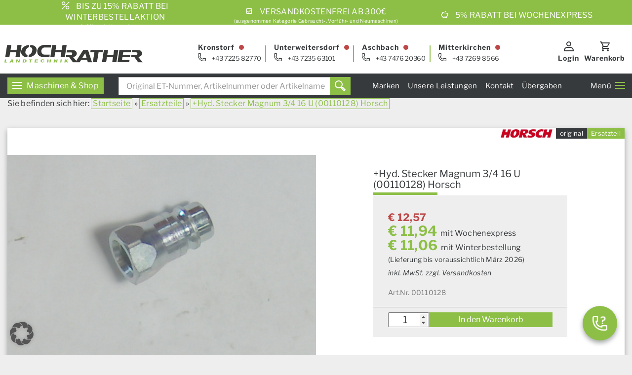

--- FILE ---
content_type: text/html; charset=UTF-8
request_url: https://www.hochrather.at/produkt/hyd-stecker-magnum-34-16-u-00110128-hor
body_size: 24519
content:
<!doctype html>
<html lang="de">
<head>
  <meta charset="utf-8">
  <meta http-equiv="x-ua-compatible" content="ie=edge">
  <meta name="viewport" content="width=device-width, initial-scale=1, shrink-to-fit=no">

  <meta http-equiv="content-type" content="text/html; charset=UTF-8" />
  <meta http-equiv="X-UA-Compatible" content="IE=edge">

  <!-- Viewport -->
  <script>
    if (!navigator.userAgent.match(/iPad/i) && (!window['screen'] || window.screen.width < 768)) {
      document.write('<meta name="viewport" content="width=device-width, user-scalable=no, initial-scale=1.0">');
    } else {
      document.write('<meta name="viewport" content="user-scalable=no">');
    }
  </script>

  <link rel="apple-touch-icon" sizes="180x180" href="https://www.hochrather.at/wp-content/themes/current/dist/images/favicons/apple-touch-icon.png">
  <link rel="icon" type="image/png" sizes="32x32" href="https://www.hochrather.at/wp-content/themes/current/dist/images/favicons/favicon-32x32.png">
  <link rel="icon" type="image/png" sizes="16x16" href="https://www.hochrather.at/wp-content/themes/current/dist/images/favicons/favicon-16x16.png">
  <link rel="manifest" href="https://www.hochrather.at/wp-content/themes/current/dist/images/favicons/site.webmanifest">
  <link rel="mask-icon" href="https://www.hochrather.at/wp-content/themes/current/dist/images/favicons/safari-pinned-tab.svg" color="#8dbf47">
  <link rel="shortcut icon" href="https://www.hochrather.at/wp-content/themes/current/dist/images/favicons/favicon.ico">
  <meta name="msapplication-TileColor" content="#ffffff">
  <meta name="msapplication-config" content="https://www.hochrather.at/wp-content/themes/current/dist/images/favicons/browserconfig.xml">
  <meta name="theme-color" content="#558b2f">

  <link rel="preload" as="font" type="font/woff2" href="https://www.hochrather.at/wp-content/themes/current/dist/fonts/webfonts/libre-franklin-v11-latin-italic.woff2"
    crossorigin />
  <link rel="preload" as="font" type="font/woff2" href="https://www.hochrather.at/wp-content/themes/current/dist/fonts/webfonts/libre-franklin-v11-latin-regular.woff2"
    crossorigin />
  <link rel="preload" as="font" type="font/woff2" href="https://www.hochrather.at/wp-content/themes/current/dist/fonts/webfonts/libre-franklin-v11-latin-700.woff2"
    crossorigin />
  

  <link rel="pingback" href="https://www.hochrather.at/xmlrpc.php" />

  <title>+HYD. STECKER MAGNUM  3/4 16 U (00110128)[Hor] &#8211; Hochrather Landtechnik GmbH &#8211; Webshop</title>
<meta name='robots' content='max-image-preview:large' />
	<style>img:is([sizes="auto" i], [sizes^="auto," i]) { contain-intrinsic-size: 3000px 1500px }</style>
	<link rel='dns-prefetch' href='//cdn.jsdelivr.net' />
<link rel='dns-prefetch' href='//cdnjs.cloudflare.com' />
<script type="text/javascript">
/* <![CDATA[ */
window._wpemojiSettings = {"baseUrl":"https:\/\/s.w.org\/images\/core\/emoji\/16.0.1\/72x72\/","ext":".png","svgUrl":"https:\/\/s.w.org\/images\/core\/emoji\/16.0.1\/svg\/","svgExt":".svg","source":{"concatemoji":"https:\/\/www.hochrather.at\/wp-includes\/js\/wp-emoji-release.min.js?ver=6.8.2"}};
/*! This file is auto-generated */
!function(s,n){var o,i,e;function c(e){try{var t={supportTests:e,timestamp:(new Date).valueOf()};sessionStorage.setItem(o,JSON.stringify(t))}catch(e){}}function p(e,t,n){e.clearRect(0,0,e.canvas.width,e.canvas.height),e.fillText(t,0,0);var t=new Uint32Array(e.getImageData(0,0,e.canvas.width,e.canvas.height).data),a=(e.clearRect(0,0,e.canvas.width,e.canvas.height),e.fillText(n,0,0),new Uint32Array(e.getImageData(0,0,e.canvas.width,e.canvas.height).data));return t.every(function(e,t){return e===a[t]})}function u(e,t){e.clearRect(0,0,e.canvas.width,e.canvas.height),e.fillText(t,0,0);for(var n=e.getImageData(16,16,1,1),a=0;a<n.data.length;a++)if(0!==n.data[a])return!1;return!0}function f(e,t,n,a){switch(t){case"flag":return n(e,"\ud83c\udff3\ufe0f\u200d\u26a7\ufe0f","\ud83c\udff3\ufe0f\u200b\u26a7\ufe0f")?!1:!n(e,"\ud83c\udde8\ud83c\uddf6","\ud83c\udde8\u200b\ud83c\uddf6")&&!n(e,"\ud83c\udff4\udb40\udc67\udb40\udc62\udb40\udc65\udb40\udc6e\udb40\udc67\udb40\udc7f","\ud83c\udff4\u200b\udb40\udc67\u200b\udb40\udc62\u200b\udb40\udc65\u200b\udb40\udc6e\u200b\udb40\udc67\u200b\udb40\udc7f");case"emoji":return!a(e,"\ud83e\udedf")}return!1}function g(e,t,n,a){var r="undefined"!=typeof WorkerGlobalScope&&self instanceof WorkerGlobalScope?new OffscreenCanvas(300,150):s.createElement("canvas"),o=r.getContext("2d",{willReadFrequently:!0}),i=(o.textBaseline="top",o.font="600 32px Arial",{});return e.forEach(function(e){i[e]=t(o,e,n,a)}),i}function t(e){var t=s.createElement("script");t.src=e,t.defer=!0,s.head.appendChild(t)}"undefined"!=typeof Promise&&(o="wpEmojiSettingsSupports",i=["flag","emoji"],n.supports={everything:!0,everythingExceptFlag:!0},e=new Promise(function(e){s.addEventListener("DOMContentLoaded",e,{once:!0})}),new Promise(function(t){var n=function(){try{var e=JSON.parse(sessionStorage.getItem(o));if("object"==typeof e&&"number"==typeof e.timestamp&&(new Date).valueOf()<e.timestamp+604800&&"object"==typeof e.supportTests)return e.supportTests}catch(e){}return null}();if(!n){if("undefined"!=typeof Worker&&"undefined"!=typeof OffscreenCanvas&&"undefined"!=typeof URL&&URL.createObjectURL&&"undefined"!=typeof Blob)try{var e="postMessage("+g.toString()+"("+[JSON.stringify(i),f.toString(),p.toString(),u.toString()].join(",")+"));",a=new Blob([e],{type:"text/javascript"}),r=new Worker(URL.createObjectURL(a),{name:"wpTestEmojiSupports"});return void(r.onmessage=function(e){c(n=e.data),r.terminate(),t(n)})}catch(e){}c(n=g(i,f,p,u))}t(n)}).then(function(e){for(var t in e)n.supports[t]=e[t],n.supports.everything=n.supports.everything&&n.supports[t],"flag"!==t&&(n.supports.everythingExceptFlag=n.supports.everythingExceptFlag&&n.supports[t]);n.supports.everythingExceptFlag=n.supports.everythingExceptFlag&&!n.supports.flag,n.DOMReady=!1,n.readyCallback=function(){n.DOMReady=!0}}).then(function(){return e}).then(function(){var e;n.supports.everything||(n.readyCallback(),(e=n.source||{}).concatemoji?t(e.concatemoji):e.wpemoji&&e.twemoji&&(t(e.twemoji),t(e.wpemoji)))}))}((window,document),window._wpemojiSettings);
/* ]]> */
</script>
<link rel='stylesheet' id='init_enqueue_style-css' href='https://www.hochrather.at/wp-content/plugins/recently-viewed-and-most-viewed-products/assets/css/ced_init.css?ver=1.0.12' type='text/css' media='all' />
<link rel='stylesheet' id='rvmv-select2-css-css' href='https://www.hochrather.at/wp-content/plugins/woocommerce/assets/css/select2.css?ver=6.8.2' type='text/css' media='all' />
<style id='wp-emoji-styles-inline-css' type='text/css'>

	img.wp-smiley, img.emoji {
		display: inline !important;
		border: none !important;
		box-shadow: none !important;
		height: 1em !important;
		width: 1em !important;
		margin: 0 0.07em !important;
		vertical-align: -0.1em !important;
		background: none !important;
		padding: 0 !important;
	}
</style>
<style id='classic-theme-styles-inline-css' type='text/css'>
/*! This file is auto-generated */
.wp-block-button__link{color:#fff;background-color:#32373c;border-radius:9999px;box-shadow:none;text-decoration:none;padding:calc(.667em + 2px) calc(1.333em + 2px);font-size:1.125em}.wp-block-file__button{background:#32373c;color:#fff;text-decoration:none}
</style>
<style id='elasticpress-related-posts-style-inline-css' type='text/css'>
.editor-styles-wrapper .wp-block-elasticpress-related-posts ul,.wp-block-elasticpress-related-posts ul{list-style-type:none;padding:0}.editor-styles-wrapper .wp-block-elasticpress-related-posts ul li a>div{display:inline}

</style>
<style id='global-styles-inline-css' type='text/css'>
:root{--wp--preset--aspect-ratio--square: 1;--wp--preset--aspect-ratio--4-3: 4/3;--wp--preset--aspect-ratio--3-4: 3/4;--wp--preset--aspect-ratio--3-2: 3/2;--wp--preset--aspect-ratio--2-3: 2/3;--wp--preset--aspect-ratio--16-9: 16/9;--wp--preset--aspect-ratio--9-16: 9/16;--wp--preset--color--black: #000000;--wp--preset--color--cyan-bluish-gray: #abb8c3;--wp--preset--color--white: #ffffff;--wp--preset--color--pale-pink: #f78da7;--wp--preset--color--vivid-red: #cf2e2e;--wp--preset--color--luminous-vivid-orange: #ff6900;--wp--preset--color--luminous-vivid-amber: #fcb900;--wp--preset--color--light-green-cyan: #7bdcb5;--wp--preset--color--vivid-green-cyan: #00d084;--wp--preset--color--pale-cyan-blue: #8ed1fc;--wp--preset--color--vivid-cyan-blue: #0693e3;--wp--preset--color--vivid-purple: #9b51e0;--wp--preset--gradient--vivid-cyan-blue-to-vivid-purple: linear-gradient(135deg,rgba(6,147,227,1) 0%,rgb(155,81,224) 100%);--wp--preset--gradient--light-green-cyan-to-vivid-green-cyan: linear-gradient(135deg,rgb(122,220,180) 0%,rgb(0,208,130) 100%);--wp--preset--gradient--luminous-vivid-amber-to-luminous-vivid-orange: linear-gradient(135deg,rgba(252,185,0,1) 0%,rgba(255,105,0,1) 100%);--wp--preset--gradient--luminous-vivid-orange-to-vivid-red: linear-gradient(135deg,rgba(255,105,0,1) 0%,rgb(207,46,46) 100%);--wp--preset--gradient--very-light-gray-to-cyan-bluish-gray: linear-gradient(135deg,rgb(238,238,238) 0%,rgb(169,184,195) 100%);--wp--preset--gradient--cool-to-warm-spectrum: linear-gradient(135deg,rgb(74,234,220) 0%,rgb(151,120,209) 20%,rgb(207,42,186) 40%,rgb(238,44,130) 60%,rgb(251,105,98) 80%,rgb(254,248,76) 100%);--wp--preset--gradient--blush-light-purple: linear-gradient(135deg,rgb(255,206,236) 0%,rgb(152,150,240) 100%);--wp--preset--gradient--blush-bordeaux: linear-gradient(135deg,rgb(254,205,165) 0%,rgb(254,45,45) 50%,rgb(107,0,62) 100%);--wp--preset--gradient--luminous-dusk: linear-gradient(135deg,rgb(255,203,112) 0%,rgb(199,81,192) 50%,rgb(65,88,208) 100%);--wp--preset--gradient--pale-ocean: linear-gradient(135deg,rgb(255,245,203) 0%,rgb(182,227,212) 50%,rgb(51,167,181) 100%);--wp--preset--gradient--electric-grass: linear-gradient(135deg,rgb(202,248,128) 0%,rgb(113,206,126) 100%);--wp--preset--gradient--midnight: linear-gradient(135deg,rgb(2,3,129) 0%,rgb(40,116,252) 100%);--wp--preset--font-size--small: 13px;--wp--preset--font-size--medium: 20px;--wp--preset--font-size--large: 36px;--wp--preset--font-size--x-large: 42px;--wp--preset--spacing--20: 0.44rem;--wp--preset--spacing--30: 0.67rem;--wp--preset--spacing--40: 1rem;--wp--preset--spacing--50: 1.5rem;--wp--preset--spacing--60: 2.25rem;--wp--preset--spacing--70: 3.38rem;--wp--preset--spacing--80: 5.06rem;--wp--preset--shadow--natural: 6px 6px 9px rgba(0, 0, 0, 0.2);--wp--preset--shadow--deep: 12px 12px 50px rgba(0, 0, 0, 0.4);--wp--preset--shadow--sharp: 6px 6px 0px rgba(0, 0, 0, 0.2);--wp--preset--shadow--outlined: 6px 6px 0px -3px rgba(255, 255, 255, 1), 6px 6px rgba(0, 0, 0, 1);--wp--preset--shadow--crisp: 6px 6px 0px rgba(0, 0, 0, 1);}:where(.is-layout-flex){gap: 0.5em;}:where(.is-layout-grid){gap: 0.5em;}body .is-layout-flex{display: flex;}.is-layout-flex{flex-wrap: wrap;align-items: center;}.is-layout-flex > :is(*, div){margin: 0;}body .is-layout-grid{display: grid;}.is-layout-grid > :is(*, div){margin: 0;}:where(.wp-block-columns.is-layout-flex){gap: 2em;}:where(.wp-block-columns.is-layout-grid){gap: 2em;}:where(.wp-block-post-template.is-layout-flex){gap: 1.25em;}:where(.wp-block-post-template.is-layout-grid){gap: 1.25em;}.has-black-color{color: var(--wp--preset--color--black) !important;}.has-cyan-bluish-gray-color{color: var(--wp--preset--color--cyan-bluish-gray) !important;}.has-white-color{color: var(--wp--preset--color--white) !important;}.has-pale-pink-color{color: var(--wp--preset--color--pale-pink) !important;}.has-vivid-red-color{color: var(--wp--preset--color--vivid-red) !important;}.has-luminous-vivid-orange-color{color: var(--wp--preset--color--luminous-vivid-orange) !important;}.has-luminous-vivid-amber-color{color: var(--wp--preset--color--luminous-vivid-amber) !important;}.has-light-green-cyan-color{color: var(--wp--preset--color--light-green-cyan) !important;}.has-vivid-green-cyan-color{color: var(--wp--preset--color--vivid-green-cyan) !important;}.has-pale-cyan-blue-color{color: var(--wp--preset--color--pale-cyan-blue) !important;}.has-vivid-cyan-blue-color{color: var(--wp--preset--color--vivid-cyan-blue) !important;}.has-vivid-purple-color{color: var(--wp--preset--color--vivid-purple) !important;}.has-black-background-color{background-color: var(--wp--preset--color--black) !important;}.has-cyan-bluish-gray-background-color{background-color: var(--wp--preset--color--cyan-bluish-gray) !important;}.has-white-background-color{background-color: var(--wp--preset--color--white) !important;}.has-pale-pink-background-color{background-color: var(--wp--preset--color--pale-pink) !important;}.has-vivid-red-background-color{background-color: var(--wp--preset--color--vivid-red) !important;}.has-luminous-vivid-orange-background-color{background-color: var(--wp--preset--color--luminous-vivid-orange) !important;}.has-luminous-vivid-amber-background-color{background-color: var(--wp--preset--color--luminous-vivid-amber) !important;}.has-light-green-cyan-background-color{background-color: var(--wp--preset--color--light-green-cyan) !important;}.has-vivid-green-cyan-background-color{background-color: var(--wp--preset--color--vivid-green-cyan) !important;}.has-pale-cyan-blue-background-color{background-color: var(--wp--preset--color--pale-cyan-blue) !important;}.has-vivid-cyan-blue-background-color{background-color: var(--wp--preset--color--vivid-cyan-blue) !important;}.has-vivid-purple-background-color{background-color: var(--wp--preset--color--vivid-purple) !important;}.has-black-border-color{border-color: var(--wp--preset--color--black) !important;}.has-cyan-bluish-gray-border-color{border-color: var(--wp--preset--color--cyan-bluish-gray) !important;}.has-white-border-color{border-color: var(--wp--preset--color--white) !important;}.has-pale-pink-border-color{border-color: var(--wp--preset--color--pale-pink) !important;}.has-vivid-red-border-color{border-color: var(--wp--preset--color--vivid-red) !important;}.has-luminous-vivid-orange-border-color{border-color: var(--wp--preset--color--luminous-vivid-orange) !important;}.has-luminous-vivid-amber-border-color{border-color: var(--wp--preset--color--luminous-vivid-amber) !important;}.has-light-green-cyan-border-color{border-color: var(--wp--preset--color--light-green-cyan) !important;}.has-vivid-green-cyan-border-color{border-color: var(--wp--preset--color--vivid-green-cyan) !important;}.has-pale-cyan-blue-border-color{border-color: var(--wp--preset--color--pale-cyan-blue) !important;}.has-vivid-cyan-blue-border-color{border-color: var(--wp--preset--color--vivid-cyan-blue) !important;}.has-vivid-purple-border-color{border-color: var(--wp--preset--color--vivid-purple) !important;}.has-vivid-cyan-blue-to-vivid-purple-gradient-background{background: var(--wp--preset--gradient--vivid-cyan-blue-to-vivid-purple) !important;}.has-light-green-cyan-to-vivid-green-cyan-gradient-background{background: var(--wp--preset--gradient--light-green-cyan-to-vivid-green-cyan) !important;}.has-luminous-vivid-amber-to-luminous-vivid-orange-gradient-background{background: var(--wp--preset--gradient--luminous-vivid-amber-to-luminous-vivid-orange) !important;}.has-luminous-vivid-orange-to-vivid-red-gradient-background{background: var(--wp--preset--gradient--luminous-vivid-orange-to-vivid-red) !important;}.has-very-light-gray-to-cyan-bluish-gray-gradient-background{background: var(--wp--preset--gradient--very-light-gray-to-cyan-bluish-gray) !important;}.has-cool-to-warm-spectrum-gradient-background{background: var(--wp--preset--gradient--cool-to-warm-spectrum) !important;}.has-blush-light-purple-gradient-background{background: var(--wp--preset--gradient--blush-light-purple) !important;}.has-blush-bordeaux-gradient-background{background: var(--wp--preset--gradient--blush-bordeaux) !important;}.has-luminous-dusk-gradient-background{background: var(--wp--preset--gradient--luminous-dusk) !important;}.has-pale-ocean-gradient-background{background: var(--wp--preset--gradient--pale-ocean) !important;}.has-electric-grass-gradient-background{background: var(--wp--preset--gradient--electric-grass) !important;}.has-midnight-gradient-background{background: var(--wp--preset--gradient--midnight) !important;}.has-small-font-size{font-size: var(--wp--preset--font-size--small) !important;}.has-medium-font-size{font-size: var(--wp--preset--font-size--medium) !important;}.has-large-font-size{font-size: var(--wp--preset--font-size--large) !important;}.has-x-large-font-size{font-size: var(--wp--preset--font-size--x-large) !important;}
:where(.wp-block-post-template.is-layout-flex){gap: 1.25em;}:where(.wp-block-post-template.is-layout-grid){gap: 1.25em;}
:where(.wp-block-columns.is-layout-flex){gap: 2em;}:where(.wp-block-columns.is-layout-grid){gap: 2em;}
:root :where(.wp-block-pullquote){font-size: 1.5em;line-height: 1.6;}
</style>
<link rel='stylesheet' id='extended-flat-rate-shipping-woocommerce-css' href='https://www.hochrather.at/wp-content/plugins/advanced-free-flat-shipping-woocommerce/public/css/extended-flat-rate-shipping-woocommerce-public.css?ver=1.6.4.90' type='text/css' media='all' />
<link rel='stylesheet' id='wc-plc-css' href='https://www.hochrather.at/wp-content/plugins/wc-plc/public/css/wc-plc-public.css?ver=2.0.0' type='text/css' media='all' />
<link rel='stylesheet' id='woocommerce-layout-css' href='https://www.hochrather.at/wp-content/plugins/woocommerce/assets/css/woocommerce-layout.css?ver=10.3.5' type='text/css' media='all' />
<link rel='stylesheet' id='woocommerce-smallscreen-css' href='https://www.hochrather.at/wp-content/plugins/woocommerce/assets/css/woocommerce-smallscreen.css?ver=10.3.5' type='text/css' media='only screen and (max-width: 768px)' />
<link rel='stylesheet' id='woocommerce-general-css' href='https://www.hochrather.at/wp-content/plugins/woocommerce/assets/css/woocommerce.css?ver=10.3.5' type='text/css' media='all' />
<style id='woocommerce-inline-inline-css' type='text/css'>
.woocommerce form .form-row .required { visibility: visible; }
</style>
<link rel='stylesheet' id='ep_general_styles-css' href='https://www.hochrather.at/wp-content/plugins/elasticpress/dist/css/general-styles.css?ver=66295efe92a630617c00' type='text/css' media='all' />
<link rel='stylesheet' id='brands-styles-css' href='https://www.hochrather.at/wp-content/plugins/woocommerce/assets/css/brands.css?ver=10.3.5' type='text/css' media='all' />
<link rel='stylesheet' id='elasticpress-autosuggest-css' href='https://www.hochrather.at/wp-content/plugins/elasticpress/dist/css/autosuggest-styles.css?ver=d87f34a78edccbda21b1' type='text/css' media='all' />
<link rel='stylesheet' id='elasticpress-facets-css' href='https://www.hochrather.at/wp-content/plugins/elasticpress/dist/css/facets-styles.css?ver=e96caca972beab457d95' type='text/css' media='all' />
<link rel='stylesheet' id='borlabs-cookie-custom-css' href='https://www.hochrather.at/wp-content/cache/borlabs-cookie/1/borlabs-cookie-1-de.css?ver=3.3.19-70' type='text/css' media='all' />
<link rel='stylesheet' id='code-snippets-site-css-styles-css' href='https://www.hochrather.at/?code-snippets-css=1&#038;ver=2' type='text/css' media='all' />
<link rel='stylesheet' id='woo_discount_pro_style-css' href='https://www.hochrather.at/wp-content/plugins/woo-discount-rules-pro/Assets/Css/awdr_style.css?ver=2.6.0' type='text/css' media='all' />
<link rel='stylesheet' id='sage/main.css-css' href='https://www.hochrather.at/wp-content/themes/current/dist/styles/main.css' type='text/css' media='all' />
<link rel='preload' as='style'  id='preload-style-sage/main.css-css' href='https://www.hochrather.at/wp-content/themes/current/dist/styles/main.css' type='text/css' media='all' />
<link rel="stylesheet" href="https://cdn.jsdelivr.net/jquery.webui-popover/1.2.3/jquery.webui-popover.min.css?ver=1.2.3#styleasync" media="print" onload="this.media='all'"><link rel="stylesheet" href="https://cdnjs.cloudflare.com/ajax/libs/mmenu-js/8.5.21/mmenu.min.css#styleasync" media="print" onload="this.media='all'"><link rel='preload' as='image'  id='preload-image_product-css' href='https://www.hochrather.at/wp-content/uploads/2020/12/00110128_00_01.jpg'  media='all' />
<script type="text/javascript" src="https://www.hochrather.at/wp-includes/js/jquery/jquery.min.js?ver=3.7.1" id="jquery-core-js"></script>
<script type="text/javascript" src="https://www.hochrather.at/wp-includes/js/jquery/jquery-migrate.min.js?ver=3.4.1" id="jquery-migrate-js"></script>
<script type="text/javascript" src="https://www.hochrather.at/wp-content/plugins/advanced-free-flat-shipping-woocommerce/public/js/extended-flat-rate-shipping-woocommerce-public.js?ver=1.6.4.90" id="extended-flat-rate-shipping-woocommerce-js"></script>
<script type="text/javascript" src="https://www.hochrather.at/wp-includes/js/dist/hooks.min.js?ver=4d63a3d491d11ffd8ac6" id="wp-hooks-js"></script>
<script type="text/javascript" id="say-what-js-js-extra">
/* <![CDATA[ */
var say_what_data = {"replacements":{"woocommerce|Your personal data will be used to support your experience throughout this website, to manage access to your account, and for other purposes described in our %s.|registration form":"Meine pers\u00f6nlichen Daten werden verwendet um Eink\u00e4ufe sowie den Zugriff auf Ihr Benutzerkonto abzuwickeln. Mehrere Informationen erhalten sie in unserer %s. ","sage|Sorry, no results were found.|search":"Es wurden leider keine Eintr\u00e4ge gefunden.","woocommerce|Checkout|":"Kasse","woocommerce-eu-vat-number|Save|":"Speichern","woocommerce-eu-vat-number|VAT number saved successfully!|":"Umsatzsteuer-ID wurde erfolgreich gespeichert!","woocommerce-eu-vat-number|N\/A|":"Keine Angabe","woocommerce-eu-vat-number|Invalid country code|":"Ung\u00fcltiger L\u00e4ndercode","woocommerce-eu-vat-number|Error communicating with the VAT validation server - please try again|":"Bei der \u00dcberpr\u00fcfung der USt-ID ist ein Fehler aufgetreten.","woocommerce-eu-vat-number|Please enter your <strong>VAT Number<\/strong>.|":"Bitte geben Sie ihre <strong>USt-ID<\/strong> ein.","woocommerce-eu-vat-number|You have entered an invalid VAT number (%1$s) for your billing country (%2$s).|":"Sie haben eine ung\u00fcltige USt-ID (%1$s) f\u00fcr Ihr Rechnungsland (%2$s) eingetragen.","woocommerce-eu-vat-number|Your IP Address (%1$s) does not match your billing country (%2$s). European VAT laws require your IP address to match your billing country when purchasing digital goods in the EU. Please confirm you are located within your billing country using the checkbox below.|":"Ihre IP-Adresse (%1$s) entspricht nicht Ihrem Rechnungsland (%2$s). Die europ\u00e4ischen Mehrwertsteuergesetze verlangen, dass Ihre IP-Adresse Ihrem Rechnungsland beim Kauf digitaler Waren in der EU entspricht. Bitte best\u00e4tigen Sie, dass Sie sich in Ihrem Rechnungsland befinden.","woocommerce-eu-vat-number|VAT ID: %s|":"USt-ID: %s","woocommerce-eu-vat-number|VAT Number|":"USt-ID","woocommerce-eu-vat-number|VAT number|":"USt-ID","woocommerce|Current password (leave blank to leave unchanged)|":"Aktuelles Passwort (unver\u00e4ndert lassen f\u00fcr keine \u00c4nderung)","woocommerce|New password (leave blank to leave unchanged)|":"Neues Passwort (unver\u00e4ndert lassen f\u00fcr keine \u00c4nderung)","woocommerce|Username or email address|":"E-Mail-Adresse","woo-product-bundle|Type any keyword to search|":"Nach Artikelnummer (SKU) suchen","caldera-forms|Send Message|":"Senden","caldera-forms|Form has been successfully submitted. Thank you.|":"Ihre Anfrage wurde erfolgreich versendet. ","hochrahter|Trusted Text|":"Sicher bezahlen.","sage|Not Found|":"Nicht gefunden.","woo-payment-discounts|Discount for %s (%s off)|":"Skonto f\u00fcr %s (%s Rabatt)","woo-payment-discounts|Discount for %s|":"Skonto f\u00fcr %s","woo-payment-discounts|%s off|":"%s Skonto","woo-confirmation-email|Verification Status|":"E-Mail Best\u00e4tigung","woo-confirmation-email|Not Verified|":"Nicht best\u00e4tigt","woo-confirmation-email|Confirmation Email|":"Best\u00e4tigungs-Mail","woo-confirmation-email|Send Email|":"E-Mail senden","woo-confirmation-email|Verify|":"best\u00e4tigen","woo-confirmation-email|Manual Verify|":"h\u00e4ndische Best\u00e4tigung","woo-confirmation-email|Verified|":"best\u00e4tigt","woo-confirmation-email|Unverify|":"Best\u00e4tigung aufheben","woocommerce|Open Invoice|":"Offene Rechnung","woocommerce|Direct Debit|":"Offene Rechnung mit Bankeinzug","woocommerce-abandoned-cart|Your Shopping Cart|":"Ihr Warenkorb","woocommerce-abandoned-cart|Item|":"Produkt","woocommerce-abandoned-cart|Quantity|":"Menge","woocommerce-abandoned-cart|Price|":"Preis","woocommerce|Street address|":"Stra\u00dfe und Hausnummer","woocommerce-eu-vat-number|Supply of services subject to reverse charge|":"umsatzsteuerfreie innergemeinschaftliche Lieferung","woocommerce|Thanks for your order. It\u2019s on-hold until we confirm that payment has been received.|":"Danke f\u00fcr Ihre Bestellung. Wir warten mit der Verarbeitung, bis wir best\u00e4tigen k\u00f6nnen, dass die Zahlung eingegangen ist.","hochrather|(Lieferung: 5-10 Werktage)|":"","hochrather|Lieferung 5-10 Werktage|":"-5%","hochrather|(Winterbestellung)|":"(Winterbestellung - Lieferung bis voraussichtlich M\u00e4rz 2026)"}};
/* ]]> */
</script>
<script type="text/javascript" src="https://www.hochrather.at/wp-content/plugins/say-what/assets/build/frontend.js?ver=fd31684c45e4d85aeb4e" id="say-what-js-js"></script>
<script type="text/javascript" src="https://www.hochrather.at/wp-content/plugins/wc-plc/public/js/wc-plc-public.js?ver=2.0.0" id="wc-plc-js"></script>
<script type="text/javascript" src="https://www.hochrather.at/wp-content/plugins/woocommerce/assets/js/jquery-blockui/jquery.blockUI.min.js?ver=2.7.0-wc.10.3.5" id="wc-jquery-blockui-js" defer="defer" data-wp-strategy="defer"></script>
<script type="text/javascript" id="wc-add-to-cart-js-extra">
/* <![CDATA[ */
var wc_add_to_cart_params = {"ajax_url":"\/wp-admin\/admin-ajax.php","wc_ajax_url":"\/?wc-ajax=%%endpoint%%","i18n_view_cart":"Warenkorb anzeigen","cart_url":"https:\/\/www.hochrather.at\/warenkorb","is_cart":"","cart_redirect_after_add":"no"};
/* ]]> */
</script>
<script type="text/javascript" src="https://www.hochrather.at/wp-content/plugins/woocommerce/assets/js/frontend/add-to-cart.min.js?ver=10.3.5" id="wc-add-to-cart-js" defer="defer" data-wp-strategy="defer"></script>
<script type="text/javascript" id="wc-single-product-js-extra">
/* <![CDATA[ */
var wc_single_product_params = {"i18n_required_rating_text":"Bitte w\u00e4hlen Sie eine Bewertung","i18n_rating_options":["1 of 5 stars","2 of 5 stars","3 of 5 stars","4 of 5 stars","5 of 5 stars"],"i18n_product_gallery_trigger_text":"View full-screen image gallery","review_rating_required":"yes","flexslider":{"rtl":false,"animation":"slide","smoothHeight":true,"directionNav":false,"controlNav":"thumbnails","slideshow":false,"animationSpeed":500,"animationLoop":false,"allowOneSlide":false},"zoom_enabled":"","zoom_options":[],"photoswipe_enabled":"","photoswipe_options":{"shareEl":false,"closeOnScroll":false,"history":false,"hideAnimationDuration":0,"showAnimationDuration":0},"flexslider_enabled":""};
/* ]]> */
</script>
<script type="text/javascript" src="https://www.hochrather.at/wp-content/plugins/woocommerce/assets/js/frontend/single-product.min.js?ver=10.3.5" id="wc-single-product-js" defer="defer" data-wp-strategy="defer"></script>
<script type="text/javascript" src="https://www.hochrather.at/wp-content/plugins/woocommerce/assets/js/js-cookie/js.cookie.min.js?ver=2.1.4-wc.10.3.5" id="wc-js-cookie-js" defer="defer" data-wp-strategy="defer"></script>
<script type="text/javascript" id="woocommerce-js-extra">
/* <![CDATA[ */
var woocommerce_params = {"ajax_url":"\/wp-admin\/admin-ajax.php","wc_ajax_url":"\/?wc-ajax=%%endpoint%%","i18n_password_show":"Show password","i18n_password_hide":"Hide password"};
/* ]]> */
</script>
<script type="text/javascript" src="https://www.hochrather.at/wp-content/plugins/woocommerce/assets/js/frontend/woocommerce.min.js?ver=10.3.5" id="woocommerce-js" defer="defer" data-wp-strategy="defer"></script>
<script data-no-optimize="1" data-no-minify="1" data-cfasync="false" nowprocket type="text/javascript" src="https://www.hochrather.at/wp-content/cache/borlabs-cookie/1/borlabs-cookie-config-de.json.js?ver=3.3.19-85" id="borlabs-cookie-config-js"></script>
<script type="text/javascript" src="https://cdn.jsdelivr.net/jquery.webui-popover/1.2.3/jquery.webui-popover.min.js?ver=1.2.3&#039; async=&#039;async" id="webui-popover-js-js"></script>
<link rel="https://api.w.org/" href="https://www.hochrather.at/wp-json/" /><link rel="alternate" title="JSON" type="application/json" href="https://www.hochrather.at/wp-json/wp/v2/product/4526574" /><link rel="EditURI" type="application/rsd+xml" title="RSD" href="https://www.hochrather.at/xmlrpc.php?rsd" />
<meta name="generator" content="WordPress 6.8.2" />
<meta name="generator" content="WooCommerce 10.3.5" />
<link rel="canonical" href="https://www.hochrather.at/produkt/hyd-stecker-magnum-34-16-u-00110128-hor" />
<link rel='shortlink' href='https://www.hochrather.at/?p=4526574' />
<link rel="alternate" title="oEmbed (JSON)" type="application/json+oembed" href="https://www.hochrather.at/wp-json/oembed/1.0/embed?url=https%3A%2F%2Fwww.hochrather.at%2Fprodukt%2Fhyd-stecker-magnum-34-16-u-00110128-hor" />
<link rel="alternate" title="oEmbed (XML)" type="text/xml+oembed" href="https://www.hochrather.at/wp-json/oembed/1.0/embed?url=https%3A%2F%2Fwww.hochrather.at%2Fprodukt%2Fhyd-stecker-magnum-34-16-u-00110128-hor&#038;format=xml" />
		<script type="text/javascript">
			var ajax_url = 'https://www.hochrather.at/wp-admin/admin-ajax.php';
			var ajax_nonce = '5ab650de24';
		</script>
		<script>document.createElement( "picture" );if(!window.HTMLPictureElement && document.addEventListener) {window.addEventListener("DOMContentLoaded", function() {var s = document.createElement("script");s.src = "https://www.hochrather.at/wp-content/plugins/webp-express/js/picturefill.min.js";document.body.appendChild(s);});}</script><link rel="preload" href="https://www.hochrather.at/wp-content/uploads/2020/12/00110128_00_01-730x558.jpg" as="image">	<noscript><style>.woocommerce-product-gallery{ opacity: 1 !important; }</style></noscript>
	<script nowprocket data-borlabs-cookie-script-blocker-ignore>
if ('0' === '1' && ('0' === '1' || '1' === '1')) {
    window['gtag_enable_tcf_support'] = true;
}
window.dataLayer = window.dataLayer || [];
if (typeof gtag !== 'function') {
    function gtag() {
        dataLayer.push(arguments);
    }
}
gtag('set', 'developer_id.dYjRjMm', true);
if ('0' === '1' || '1' === '1') {
    if (window.BorlabsCookieGoogleConsentModeDefaultSet !== true) {
        let getCookieValue = function (name) {
            return document.cookie.match('(^|;)\\s*' + name + '\\s*=\\s*([^;]+)')?.pop() || '';
        };
        let cookieValue = getCookieValue('borlabs-cookie-gcs');
        let consentsFromCookie = {};
        if (cookieValue !== '') {
            consentsFromCookie = JSON.parse(decodeURIComponent(cookieValue));
        }
        let defaultValues = {
            'ad_storage': 'denied',
            'ad_user_data': 'denied',
            'ad_personalization': 'denied',
            'analytics_storage': 'denied',
            'functionality_storage': 'denied',
            'personalization_storage': 'denied',
            'security_storage': 'denied',
            'wait_for_update': 500,
        };
        gtag('consent', 'default', { ...defaultValues, ...consentsFromCookie });
    }
    window.BorlabsCookieGoogleConsentModeDefaultSet = true;
    let borlabsCookieConsentChangeHandler = function () {
        window.dataLayer = window.dataLayer || [];
        if (typeof gtag !== 'function') { function gtag(){dataLayer.push(arguments);} }

        let getCookieValue = function (name) {
            return document.cookie.match('(^|;)\\s*' + name + '\\s*=\\s*([^;]+)')?.pop() || '';
        };
        let cookieValue = getCookieValue('borlabs-cookie-gcs');
        let consentsFromCookie = {};
        if (cookieValue !== '') {
            consentsFromCookie = JSON.parse(decodeURIComponent(cookieValue));
        }

        consentsFromCookie.analytics_storage = BorlabsCookie.Consents.hasConsent('google-analytics') ? 'granted' : 'denied';

        BorlabsCookie.CookieLibrary.setCookie(
            'borlabs-cookie-gcs',
            JSON.stringify(consentsFromCookie),
            BorlabsCookie.Settings.automaticCookieDomainAndPath.value ? '' : BorlabsCookie.Settings.cookieDomain.value,
            BorlabsCookie.Settings.cookiePath.value,
            BorlabsCookie.Cookie.getPluginCookie().expires,
            BorlabsCookie.Settings.cookieSecure.value,
            BorlabsCookie.Settings.cookieSameSite.value
        );
    }
    document.addEventListener('borlabs-cookie-consent-saved', borlabsCookieConsentChangeHandler);
    document.addEventListener('borlabs-cookie-handle-unblock', borlabsCookieConsentChangeHandler);
}
if ('0' === '1') {
    gtag("js", new Date());
    gtag("config", "G-19JW2T30BQ", {"anonymize_ip": true});

    (function (w, d, s, i) {
        var f = d.getElementsByTagName(s)[0],
            j = d.createElement(s);
        j.async = true;
        j.src =
            "https://www.googletagmanager.com/gtag/js?id=" + i;
        f.parentNode.insertBefore(j, f);
    })(window, document, "script", "G-19JW2T30BQ");
}
</script>		<style type="text/css" id="wp-custom-css">
			.modal-backdrop.in {
	display: none!important;
}
/** hack philipp 08/2022 hide doubles in Term Menu*/
/**
[data-ul-id="99473"] > .subcat-item {
	display: none;
}
[data-ul-id="99473"] > .subcat-item.has-children {
	display: block;
}
*/
/** end hack philipp 08/2022 hide doubles in Term Menu*/
.col__content table td,
.col-spec table td {
	padding: 8px;
	border: 1px solid;
	font-size: 14px;
}
.col__content table td.title,
.col-spec table td.title {
	font-weight: bold;
}
.single-product.woocommerce .summary-wrapper .summary del .woocommerce-Price-amount.amount {
    color: #bd4747;
    font-size: 18px;
    text-decoration: line-through;
	display: block;
	width: 100%;
}
.price, .woocommerce ul.products li.product-card .price ins,
.awdr_cart_strikeout_line ins {
	text-decoration: none;
}
.price, .woocommerce ul.products li.product-card .price del,
.price, .woocommerce ul.products li.product-card .price del .amount,
.awdr_cart_strikeout_line del {
	    color: #bd4747;
	opacity: 1;
}
.gallery-item a picture img,
.gallery-item a picture,
.gallery-item a {
	max-width:100%;
	display: block;
}
.gallery-item a picture img {
	height: auto;
}

.gallery-columns-5 {
	display: grid;
  grid-template-columns: repeat(5, 1fr);
  grid-gap: 20px;
  grid-auto-rows: minmax(100px, auto);
}
.woocommerce form .form-row .woocommerce-input-wrapper .description,
#vat_number-description {
	position: absolute;
}

@media screen and (max-width: 767px) {
	.gallery-columns-5 {
  	display: block;
	}
	.gallery-columns-5 .gallery-item {
		margin-bottom: 20px;
	}
}		</style>
		
</head>

<body class="wp-singular product-template-default single single-product postid-4526574 wp-theme-currentresources theme-current/resources woocommerce woocommerce-page woocommerce-no-js hyd-stecker-magnum-34-16-u-00110128-hor body-topbar-active archive-ersatzteil app-data index-data singular-data single-data single-product-data single-product-hyd-stecker-magnum-34-16-u-00110128-hor-data">
  <div id="my-page">

    
          <div id="sticky-header-container">
  <aside class="topbar slick-slider slider-topbar">
  <div class="left col ">
    <span class="item">
    <i class="icon icon-percent">    </i>
          BIS ZU 15% RABATT BEI WINTERBESTELLAKTION
      </span>
  <small class="subtext">Auf Horsch, Krone, Amazone.</small>  </div>
  <div class="center col ">
        <span class="item">
      <i class="icon icon-check">      </i>
              VERSANDKOSTENFREI AB 300€ 
          </span>
    <small class="subtext">(ausgenommen Kategorie Gebraucht-, Vorführ- und Neumaschinen)</small>      </div>
  <div class="right col">
        <span class="item">
      <i class="icon icon-pig">      </i>
              5% RABATT BEI WOCHENEXPRESS
          </span>
        </div>
</aside>
  <div class="header-wrapper transition-standard" id="head-top">
  <div class="container">
      <div class="row row-eq-height header-info">
          <div class="col">
            <a href="/">
              <img width="300" height="39" src="https://www.hochrather.at/wp-content/themes/current/dist/images/logo.svg" class="img-responsive header-info-logo" alt="Hochrather Logo" />
            </a>
          </div>

          <div class="visible-ml ml-auto col">
            <ul class="header-contacts list-inline">
	  <li class="list-inline-item">
    <a data-toggle="tooltip" data-placement="bottom" href="https://www.hochrather.at/kontakt/servicezentrum-kronstorf" title="Mo-Fr   7.30-12.00 u. 12.45-16.15 Uhr">
      <strong>
				Kronstorf        <span data-open class="open-checker open-checker--closed"></span>
      </strong>
      <i class="icon icon-phone"></i>
      <span class="phone">+43 7225 82770</span>
    </a>
  </li>
	  <li class="list-inline-item">
    <a data-toggle="tooltip" data-placement="bottom" href="https://www.hochrather.at/kontakt/servicezentrum-unterweitersdorf" title="Mo-Fr   7.30-12.00 u. 12.45-16.15 Uhr">
      <strong>
				Unterweitersdorf        <span data-open class="open-checker open-checker--closed"></span>
      </strong>
      <i class="icon icon-phone"></i>
      <span class="phone">+43 7235 63101</span>
    </a>
  </li>
	  <li class="list-inline-item">
    <a data-toggle="tooltip" data-placement="bottom" href="https://www.hochrather.at/kontakt/servicezentrum-aschbach" title="Mo-Fr   7.30-12.00 u. 12.45-16.15 Uhr   ">
      <strong>
				Aschbach        <span data-open class="open-checker open-checker--closed"></span>
      </strong>
      <i class="icon icon-phone"></i>
      <span class="phone">+43 7476 20360</span>
    </a>
  </li>
	  <li class="list-inline-item">
    <a data-toggle="tooltip" data-placement="bottom" href="https://www.hochrather.at/kontakt/servicezentrum-mitterkirchen" title="Mo-Do   7.30-12.00 u. 12.45-16.30 Uhr
Fr            7.30-12-00 u. 12.45-15.00 Uhr">
      <strong>
				Mitterkirchen        <span data-open class="open-checker open-checker--closed"></span>
      </strong>
      <i class="icon icon-phone"></i>
      <span class="phone">+43 7269 8566</span>
    </a>
  </li>
	</ul>

<script>
	// todo: maybe move to proper js File
  setTimeout(function(){
	jQuery.ajax({
	  url: '/wp-admin/admin-ajax.php',
	  type: 'post',
	  data: {
		action: 'open_hours',
	  },
	  success: function( result ) {
		if(result != ''){
			let locations = JSON.parse(result);
			let location_spans = jQuery('.header-contacts .open-checker');
			location_spans.each(function(i, el){
				if(locations[i]) {
				  jQuery(el).removeClass('open-checker--closed');
				}
			});
		}
	  }
	});
  }, 50);
</script>
          </div>

          <div class="hidden-xs ml-auto col">
            <div class="shop-menu-container"><ul id="menu-shop-menu" class="nav navbar-nav flex"><li id="menu-item-7483701" class="menu-profile menu-item menu-item-type-post_type menu-item-object-page menu-item-has-children menu-item-7483701 menu-item-level-0 dropdown"><a title="Login" href="https://www.hochrather.at/benutzerkonto" data-toggle="dropdown" class="dropdown-toggle" aria-haspopup="true">Login <span class="caret"></span></a>
<ul role="menu" class=" dropdown-menu">
	<li id="menu-item-7483702" class="menu-item menu-item-type-custom menu-item-object-custom menu-item-7483702 menu-item-level-1"><a title="Konto-Details" href="/benutzerkonto/konto-bearbeiten/">Konto-Details</a></li>
	<li id="menu-item-7483703" class="menu-item menu-item-type-custom menu-item-object-custom menu-item-7483703 menu-item-level-1"><a title="Bestellungen" href="/benutzerkonto/bestellungen/">Bestellungen</a></li>
</ul>
</li>
<li id="menu-item-7483699" class="menu-cart menu-item menu-item-type-post_type menu-item-object-page menu-item-7483699 menu-item-level-0"><a title="Warenkorb" href="https://www.hochrather.at/warenkorb">Warenkorb</a><div class="quick-cart container bg-white ">
  <p class="quick-cart__header">
     
       
        Zurzeit befinden sich noch keine Artikel im Warenkorb.
            </p>
    
  <table class="quick-cart__data">
    </table>

  <div class="quick-cart__actions">
    <a class="btn btn-gray" title="Zum Warenkorb" href="https://www.hochrather.at/warenkorb">
      Zum Warenkorb
    </a>
     <a class="btn btn-green" title="Zur Kassa" href="https://www.hochrather.at/kassa">
      Zur Kassa
    </a>
  </div>

  </div>
</li>
</ul></div>          </div>
      </div>
  </div>
</div>
  <div class="dmbs-top-menu" id="main-menu">
    <nav class="navbar navbar-inverse" role="navigation">
      <div class="container">
        <div class="row">
          <div class="d-flex-row space-between">

            <!--  https://www.mmenujs.com/examples.html -->
<div class="mh-head">
  <span class="mh-btns-left">
    <a href="#menu" title="Maschinen & Shop">
      <span class="burger-main"><span class="center"></span></span>
      <div class="flex">
        <span class="hidden-xxs">Maschinen &&nbsp;</span>Shop
      </div>
    </a>
  </span>
</div>

  <nav id="js-cat-mmenu" class="menu-maschinen-und-produkte-container">
    <ul id="m-list" class="menu">
              <li class="" data-id="162836" data-slug="gebraucht-vorfuehr-und-neumaschinen">
          <span>
            Gebraucht-, Vorführ- und Neumaschinen
          </span>
                  </li>
              <li class="external-spareparts" data-id="root" data-slug="ersatzteile">
          <span>
            Ersatzteile
          </span>
                  </li>
              <li class="" data-id="163567" data-slug="rtk-lenksysteme-zubehoer">
          <span>
            RTK-Lenksysteme und Zubehör
          </span>
                  </li>
              <li class="" data-id="8546" data-slug="forst">
          <span>
            Forst
          </span>
                  </li>
              <li class="" data-id="740" data-slug="garten-und-motorgeraete">
          <span>
            Garten und Motorgeräte
          </span>
                  </li>
              <li class="" data-id="34760" data-slug="spielzeuge">
          <span>
            Spielzeuge
          </span>
                  </li>
            <li>
        <a href="/aktionen">Aktionen</a>
      </li>
    </ul>
  </nav>

            <div class="navbar-header">
              <a class="navbar-header-link navbar-header-link--myaccount" href="https://www.hochrather.at/benutzerkonto"
                title="Benutzerkonto">
                
                Login

              </a>
              <a class="navbar-header-link navbar-header-link--cart" href="https://www.hochrather.at/warenkorb"
                title="Warenkorb">
                <i class="icon icon-cart">
                                  </i>
              </a>
              <button type="button" class="navbar-toggle navbar-toggle-lg" data-toggle="collapse"
                data-target=".navbar-2-collapse">
                <span class="sr-only">Toggle navigation</span>
                <span>MENÜ</span>
              </button>
            </div>


            <div class="header-only-lg ml-auto flex-center-search">
              <form class="form-inline searchform" method="get" action="/index.php">
  <div class="search-wrapper">
    <input type="text" class="form-control s" name="s" size="15" 
      placeholder="Original ET-Nummer, Artikelnummer oder Artikelname"/>
    <br/>
    <button class="btn btn-submit btn-default" type="submit">
        <i class="icon icon-search"></i>
    </button>
  </div>
</form>            </div>

            <div class="navbar-main-menu ml-auto"><ul id="menu-hauptmenue" class="nav navbar-nav"><li id="menu-item-6602816" class="menu-item menu-item-type-post_type menu-item-object-page menu-item-has-children menu-item-6602816 menu-item-level-0 dropdown"><a title="Marken" href="https://www.hochrather.at/marken" data-toggle="dropdown" class="dropdown-toggle" aria-haspopup="true">Marken <span class="caret"></span></a>
<ul role="menu" class=" dropdown-menu">
	<li id="menu-item-7485808" class="menu-item menu-item-type-post_type menu-item-object-page menu-item-7485808 menu-item-level-1"><a title="Steyr" href="https://www.hochrather.at/produkte/steyr-traktoren">Steyr</a></li>
	<li id="menu-item-7485809" class="menu-item menu-item-type-post_type menu-item-object-page menu-item-7485809 menu-item-level-1"><a title="Case IH" href="https://www.hochrather.at/produkte/caseih-traktoren">Case IH</a></li>
	<li id="menu-item-7485936" class="menu-item menu-item-type-post_type menu-item-object-page menu-item-7485936 menu-item-level-1"><a title="Krone" href="https://www.hochrather.at/produkte/krone-erntetechnik-gruenland">Krone</a></li>
	<li id="menu-item-7485811" class="menu-item menu-item-type-post_type menu-item-object-page menu-item-7485811 menu-item-level-1"><a title="Amazone" href="https://www.hochrather.at/produkte/amazone-ackerbau">Amazone</a></li>
	<li id="menu-item-7485822" class="menu-item menu-item-type-post_type menu-item-object-page menu-item-7485822 menu-item-level-1"><a title="Horsch" href="https://www.hochrather.at/produkte/horsch-ackerbau">Horsch</a></li>
	<li id="menu-item-7485855" class="menu-item menu-item-type-post_type menu-item-object-page menu-item-7485855 menu-item-level-1"><a title="Iseki" href="https://www.hochrather.at/produkte/iseki-kommunaltechnik">Iseki</a></li>
	<li id="menu-item-7488141" class="menu-item menu-item-type-post_type menu-item-object-page menu-item-7488141 menu-item-level-1"><a title="Honda Gartengeräte" href="https://www.hochrather.at/produkte/honda-gartengeraete">Honda Gartengeräte</a></li>
	<li id="menu-item-7488151" class="menu-item menu-item-type-post_type menu-item-object-page menu-item-7488151 menu-item-level-1"><a title="Husqvarna Gartengeräte" href="https://www.hochrather.at/produkte/husqvarna-gartengeraete">Husqvarna Gartengeräte</a></li>
	<li id="menu-item-9425415" class="menu-item menu-item-type-post_type menu-item-object-page menu-item-9425415 menu-item-level-1"><a title="FJDynamics" href="https://www.hochrather.at/fjdynamics-rtk-lenksystem">FJDynamics</a></li>
</ul>
</li>
<li id="menu-item-7479254" class="menu-item menu-item-type-custom menu-item-object-custom menu-item-has-children menu-item-7479254 menu-item-level-0 dropdown"><a title="Unsere Leistungen" href="#" data-toggle="dropdown" class="dropdown-toggle" aria-haspopup="true">Unsere Leistungen <span class="caret"></span></a>
<ul role="menu" class=" dropdown-menu">
	<li id="menu-item-7479542" class="menu-item menu-item-type-post_type menu-item-object-page menu-item-7479542 menu-item-level-1"><a title="Das Service Plus" href="https://www.hochrather.at/serviceplus">Das Service Plus</a></li>
	<li id="menu-item-7483588" class="menu-item menu-item-type-post_type menu-item-object-page menu-item-7483588 menu-item-level-1"><a title="Nutzfahrzeuge" href="https://www.hochrather.at/serviceplus/nutzfahrzeuge">Nutzfahrzeuge</a></li>
	<li id="menu-item-7479544" class="menu-item menu-item-type-post_type menu-item-object-page menu-item-7479544 menu-item-level-1"><a title="Um- Und Aufbauten" href="https://www.hochrather.at/serviceplus/um-und-aufbauten">Um- Und Aufbauten</a></li>
	<li id="menu-item-7479543" class="menu-item menu-item-type-post_type menu-item-object-page menu-item-7479543 menu-item-level-1"><a title="Kommunal" href="https://www.hochrather.at/serviceplus/kommunal">Kommunal</a></li>
	<li id="menu-item-7485703" class="menu-item menu-item-type-post_type menu-item-object-page menu-item-7485703 menu-item-level-1"><a title="Spurführungssysteme" href="https://www.hochrather.at/serviceplus/spurfuehrungssysteme">Spurführungssysteme</a></li>
	<li id="menu-item-7485704" class="menu-item menu-item-type-post_type menu-item-object-page menu-item-7485704 menu-item-level-1"><a title="Finanzierung" href="https://www.hochrather.at/produkte/finanzierung">Finanzierung</a></li>
</ul>
</li>
<li id="menu-item-7479383" class="menu-item menu-item-type-custom menu-item-object-custom menu-item-has-children menu-item-7479383 menu-item-level-0 dropdown"><a title="Kontakt" href="#" data-toggle="dropdown" class="dropdown-toggle" aria-haspopup="true">Kontakt <span class="caret"></span></a>
<ul role="menu" class=" dropdown-menu">
	<li id="menu-item-7482344" class="menu-item menu-item-type-post_type menu-item-object-page menu-item-7482344 menu-item-level-1"><a title="Verkauf" href="https://www.hochrather.at/kontakt/verkauf">Verkauf</a></li>
	<li id="menu-item-7482341" class="menu-item menu-item-type-post_type menu-item-object-page menu-item-7482341 menu-item-level-1"><a title="Servicezentrum Kronstorf" href="https://www.hochrather.at/kontakt/servicezentrum-kronstorf">Servicezentrum Kronstorf</a></li>
	<li id="menu-item-7482340" class="menu-item menu-item-type-post_type menu-item-object-page menu-item-7482340 menu-item-level-1"><a title="Servicezentrum Aschbach" href="https://www.hochrather.at/kontakt/servicezentrum-aschbach">Servicezentrum Aschbach</a></li>
	<li id="menu-item-7482342" class="menu-item menu-item-type-post_type menu-item-object-page menu-item-7482342 menu-item-level-1"><a title="Servicezentrum Mitterkirchen" href="https://www.hochrather.at/kontakt/servicezentrum-mitterkirchen">Servicezentrum Mitterkirchen</a></li>
	<li id="menu-item-7482343" class="menu-item menu-item-type-post_type menu-item-object-page menu-item-7482343 menu-item-level-1"><a title="Servicezentrum Unterweitersdorf" href="https://www.hochrather.at/kontakt/servicezentrum-unterweitersdorf">Servicezentrum Unterweitersdorf</a></li>
	<li id="menu-item-8972657" class="menu-item menu-item-type-post_type menu-item-object-page menu-item-8972657 menu-item-level-1"><a title="Kommunalsalon Kronstorf" href="https://www.hochrather.at/kontakt/kommunalsalon-kronstorf">Kommunalsalon Kronstorf</a></li>
	<li id="menu-item-7482345" class="menu-item menu-item-type-post_type menu-item-object-page menu-item-7482345 menu-item-level-1"><a title="Standorte" href="https://www.hochrather.at/standorte">Standorte</a></li>
	<li id="menu-item-7482346" class="menu-item menu-item-type-post_type menu-item-object-page menu-item-7482346 menu-item-level-1"><a title="Geschäftsleitung" href="https://www.hochrather.at/geschaeftsleitung">Geschäftsleitung</a></li>
</ul>
</li>
<li id="menu-item-7485563" class="menu-item menu-item-type-custom menu-item-object-custom menu-item-7485563 menu-item-level-0"><a title="Übergaben" href="https://www.hochrather.at/news/uebergaben">Übergaben</a></li>
</ul></div>
            <div class="header-only-lg ml-auto">
              <div class="ml-auto"><ul id="menu-main-burger-menu" class="nav navbar-nav"><li id="menu-item-7484843" class="menu-item menu-item-type-custom menu-item-object-custom menu-item-has-children menu-item-7484843 menu-item-level-0 dropdown"><a title="Menü" href="#" data-toggle="dropdown" class="dropdown-toggle" aria-haspopup="true">Menü <span class="burger-main"><span class="center"></span></span></a>
<ul role="menu" class=" dropdown-menu">
	<li id="menu-item-7484844" class="menu-item menu-item-type-custom menu-item-object-custom menu-item-has-children menu-item-7484844 menu-item-level-1 dropdown"><a title="Unser Verkaufsprogramm" href="#">Unser Verkaufsprogramm</a>
	<ul role="menu" class=" dropdown-menu">
		<li id="menu-item-7484853" class="menu-item menu-item-type-custom menu-item-object-custom menu-item-7484853 menu-item-level-2"><a title="Traktoren" href="/produkte/steyr-traktoren">Traktoren</a></li>
		<li id="menu-item-7484854" class="menu-item menu-item-type-custom menu-item-object-custom menu-item-7484854 menu-item-level-2"><a title="Erntetechnik Grünland" href="/produkte/erntetechnik-gruenland">Erntetechnik Grünland</a></li>
		<li id="menu-item-7484855" class="menu-item menu-item-type-custom menu-item-object-custom menu-item-7484855 menu-item-level-2"><a title="Ackerbau" href="/produkte/amazone-ackerbau">Ackerbau</a></li>
		<li id="menu-item-7484856" class="menu-item menu-item-type-custom menu-item-object-custom menu-item-7484856 menu-item-level-2"><a title="Erntetechnik Ackerbau" href="/produkte/case-ih-erntetechnik-ackerbau">Erntetechnik Ackerbau</a></li>
		<li id="menu-item-7484857" class="menu-item menu-item-type-custom menu-item-object-custom menu-item-7484857 menu-item-level-2"><a title="Transporttechnik" href="/produkte/transporttechnik">Transporttechnik</a></li>
		<li id="menu-item-7484858" class="menu-item menu-item-type-custom menu-item-object-custom menu-item-7484858 menu-item-level-2"><a title="Forst" href="/produkte/forst">Forst</a></li>
		<li id="menu-item-7484859" class="menu-item menu-item-type-custom menu-item-object-custom menu-item-7484859 menu-item-level-2"><a title="Haus und Hof" href="/produkte/haus-und-hof">Haus und Hof</a></li>
		<li id="menu-item-7485861" class="menu-item menu-item-type-post_type menu-item-object-page menu-item-7485861 menu-item-level-2"><a title="Iseki Kommunaltechnik" href="https://www.hochrather.at/produkte/iseki-kommunaltechnik">Iseki Kommunaltechnik</a></li>
		<li id="menu-item-7484860" class="menu-item menu-item-type-custom menu-item-object-custom menu-item-7484860 menu-item-level-2"><a title="Garten" href="/produkte/garten">Garten</a></li>
	</ul>
</li>
	<li id="menu-item-7484861" class="menu-item menu-item-type-custom menu-item-object-custom menu-item-7484861 menu-item-level-1"><a title="News" href="/news">News</a></li>
	<li id="menu-item-7484862" class="menu-item menu-item-type-custom menu-item-object-custom menu-item-7484862 menu-item-level-1"><a title="Übergaben" href="/news/uebergaben">Übergaben</a></li>
	<li id="menu-item-7484846" class="menu-item menu-item-type-custom menu-item-object-custom menu-item-has-children menu-item-7484846 menu-item-level-1 dropdown"><a title="Unsere Leistungen" href="#">Unsere Leistungen</a>
	<ul role="menu" class=" dropdown-menu">
		<li id="menu-item-7485706" class="menu-item menu-item-type-post_type menu-item-object-page menu-item-7485706 menu-item-level-2"><a title="Das Service Plus" href="https://www.hochrather.at/serviceplus">Das Service Plus</a></li>
		<li id="menu-item-7484865" class="menu-item menu-item-type-custom menu-item-object-custom menu-item-7484865 menu-item-level-2"><a title="Nutzfahrzeuge" href="/serviceplus/nutzfahrzeuge">Nutzfahrzeuge</a></li>
		<li id="menu-item-7484864" class="menu-item menu-item-type-custom menu-item-object-custom menu-item-7484864 menu-item-level-2"><a title="Um- und Aufbauten" href="/serviceplus/um-und-aufbauten">Um- und Aufbauten</a></li>
		<li id="menu-item-7484866" class="menu-item menu-item-type-custom menu-item-object-custom menu-item-7484866 menu-item-level-2"><a title="Kommunal" href="/serviceplus/kommunal">Kommunal</a></li>
		<li id="menu-item-7485707" class="menu-item menu-item-type-post_type menu-item-object-page menu-item-7485707 menu-item-level-2"><a title="Spurführungssysteme" href="https://www.hochrather.at/serviceplus/spurfuehrungssysteme">Spurführungssysteme</a></li>
		<li id="menu-item-7485708" class="menu-item menu-item-type-post_type menu-item-object-page menu-item-7485708 menu-item-level-2"><a title="Finanzierung" href="https://www.hochrather.at/produkte/finanzierung">Finanzierung</a></li>
	</ul>
</li>
	<li id="menu-item-7484847" class="menu-item menu-item-type-custom menu-item-object-custom menu-item-has-children menu-item-7484847 menu-item-level-1 dropdown"><a title="Unternehmen" href="#">Unternehmen</a>
	<ul role="menu" class=" dropdown-menu">
		<li id="menu-item-7484867" class="menu-item menu-item-type-custom menu-item-object-custom menu-item-7484867 menu-item-level-2"><a title="Über uns" href="/unternehmen/ueber-uns">Über uns</a></li>
		<li id="menu-item-7484868" class="menu-item menu-item-type-custom menu-item-object-custom menu-item-7484868 menu-item-level-2"><a title="Karriere &amp; Lehre" href="/unternehmen/karriere-lehre">Karriere &#038; Lehre</a></li>
	</ul>
</li>
	<li id="menu-item-7488656" class="menu-item menu-item-type-post_type menu-item-object-page menu-item-7488656 menu-item-level-1"><a title="Journal- Und Notdienste" href="https://www.hochrather.at/kontakt/journal-und-notdienste">Journal- Und Notdienste</a></li>
	<li id="menu-item-7484848" class="menu-item menu-item-type-custom menu-item-object-custom menu-item-has-children menu-item-7484848 menu-item-level-1 dropdown"><a title="Kontakt" href="#">Kontakt</a>
	<ul role="menu" class=" dropdown-menu">
		<li id="menu-item-7484869" class="menu-item menu-item-type-custom menu-item-object-custom menu-item-7484869 menu-item-level-2"><a title="Verkauf" href="/kontakt/verkauf">Verkauf</a></li>
		<li id="menu-item-7484870" class="menu-item menu-item-type-custom menu-item-object-custom menu-item-7484870 menu-item-level-2"><a title="Servicezentrum Kronstorf" href="/kontakt/servicezentrum-kronstorf">Servicezentrum Kronstorf</a></li>
		<li id="menu-item-7484871" class="menu-item menu-item-type-custom menu-item-object-custom menu-item-7484871 menu-item-level-2"><a title="Servicezentrum Unterweitersdorf" href="/kontakt/servicezentrum-unterweitersdorf">Servicezentrum Unterweitersdorf</a></li>
		<li id="menu-item-8972658" class="menu-item menu-item-type-post_type menu-item-object-page menu-item-8972658 menu-item-level-2"><a title="Kommunalsalon Kronstorf" href="https://www.hochrather.at/kontakt/kommunalsalon-kronstorf">Kommunalsalon Kronstorf</a></li>
		<li id="menu-item-7484872" class="menu-item menu-item-type-custom menu-item-object-custom menu-item-7484872 menu-item-level-2"><a title="Servicezentrum Aschbach" href="/kontakt/servicezentrum-aschbach">Servicezentrum Aschbach</a></li>
		<li id="menu-item-7484873" class="menu-item menu-item-type-custom menu-item-object-custom menu-item-7484873 menu-item-level-2"><a title="Servicezentrum MItterkirchen" href="/kontakt/servicezentrum-mitterkirchen">Servicezentrum MItterkirchen</a></li>
		<li id="menu-item-7484874" class="menu-item menu-item-type-custom menu-item-object-custom menu-item-7484874 menu-item-level-2"><a title="Geschäftsleitung" href="/geschaeftsleitung">Geschäftsleitung</a></li>
	</ul>
</li>
</ul>
</li>
</ul></div>            </div>
          </div>
        </div>

        <!-- mobile substitute for Burger Menu -->
        <div class="mobile-header-content hidden-lg w100">
		      <div class="collapse navbar-collapse navbar-2-collapse ml-auto"><ul id="menu-main-burger-menu-mobil" class="nav navbar-nav"><li id="menu-item-7488693" class="menu-item menu-item-type-custom menu-item-object-custom menu-item-has-children menu-item-7488693 menu-item-level-0 dropdown"><a title="Marken" href="/partner" data-toggle="dropdown" class="dropdown-toggle" aria-haspopup="true">Marken <span class="caret"></span></a>
<ul role="menu" class=" dropdown-menu">
	<li id="menu-item-7488694" class="menu-item menu-item-type-post_type menu-item-object-page menu-item-7488694 menu-item-level-1"><a title="Steyr" href="https://www.hochrather.at/produkte/steyr-traktoren">Steyr</a></li>
	<li id="menu-item-7488695" class="menu-item menu-item-type-post_type menu-item-object-page menu-item-7488695 menu-item-level-1"><a title="Case IH" href="https://www.hochrather.at/produkte/caseih-traktoren">Case IH</a></li>
	<li id="menu-item-7488696" class="menu-item menu-item-type-post_type menu-item-object-page menu-item-7488696 menu-item-level-1"><a title="Krone" href="https://www.hochrather.at/produkte/krone-erntetechnik-gruenland">Krone</a></li>
	<li id="menu-item-7488697" class="menu-item menu-item-type-post_type menu-item-object-page menu-item-7488697 menu-item-level-1"><a title="Amazone" href="https://www.hochrather.at/produkte/amazone-ackerbau">Amazone</a></li>
	<li id="menu-item-7488698" class="menu-item menu-item-type-post_type menu-item-object-page menu-item-7488698 menu-item-level-1"><a title="Horsch" href="https://www.hochrather.at/produkte/horsch-ackerbau">Horsch</a></li>
	<li id="menu-item-7488699" class="menu-item menu-item-type-post_type menu-item-object-page menu-item-7488699 menu-item-level-1"><a title="Iseki" href="https://www.hochrather.at/produkte/iseki-kommunaltechnik">Iseki</a></li>
	<li id="menu-item-7488700" class="menu-item menu-item-type-post_type menu-item-object-page menu-item-7488700 menu-item-level-1"><a title="Honda Gartengeräte" href="https://www.hochrather.at/produkte/honda-gartengeraete">Honda Gartengeräte</a></li>
	<li id="menu-item-7488701" class="menu-item menu-item-type-post_type menu-item-object-page menu-item-7488701 menu-item-level-1"><a title="Husqvarna Gartengeräte" href="https://www.hochrather.at/produkte/husqvarna-gartengeraete">Husqvarna Gartengeräte</a></li>
	<li id="menu-item-9425417" class="menu-item menu-item-type-post_type menu-item-object-page menu-item-9425417 menu-item-level-1"><a title="FJDynamics" href="https://www.hochrather.at/fjdynamics-rtk-lenksystem">FJDynamics</a></li>
</ul>
</li>
<li id="menu-item-7486306" class="menu-item menu-item-type-custom menu-item-object-custom menu-item-has-children menu-item-7486306 menu-item-level-0 dropdown"><a title="Unsere Leistungen" href="#" data-toggle="dropdown" class="dropdown-toggle" aria-haspopup="true">Unsere Leistungen <span class="caret"></span></a>
<ul role="menu" class=" dropdown-menu">
	<li id="menu-item-7486320" class="menu-item menu-item-type-post_type menu-item-object-page menu-item-7486320 menu-item-level-1"><a title="Das Service Plus" href="https://www.hochrather.at/serviceplus">Das Service Plus</a></li>
	<li id="menu-item-7486321" class="menu-item menu-item-type-custom menu-item-object-custom menu-item-7486321 menu-item-level-1"><a title="Nutzfahrzeuge" href="/serviceplus/nutzfahrzeuge">Nutzfahrzeuge</a></li>
	<li id="menu-item-7486322" class="menu-item menu-item-type-custom menu-item-object-custom menu-item-7486322 menu-item-level-1"><a title="Um- und Aufbauten" href="/serviceplus/um-und-aufbauten">Um- und Aufbauten</a></li>
	<li id="menu-item-7486323" class="menu-item menu-item-type-custom menu-item-object-custom menu-item-7486323 menu-item-level-1"><a title="Kommunal" href="/serviceplus/kommunal">Kommunal</a></li>
	<li id="menu-item-7486324" class="menu-item menu-item-type-post_type menu-item-object-page menu-item-7486324 menu-item-level-1"><a title="Spurführungssysteme" href="https://www.hochrather.at/serviceplus/spurfuehrungssysteme">Spurführungssysteme</a></li>
	<li id="menu-item-7486325" class="menu-item menu-item-type-post_type menu-item-object-page menu-item-7486325 menu-item-level-1"><a title="Finanzierung" href="https://www.hochrather.at/produkte/finanzierung">Finanzierung</a></li>
</ul>
</li>
<li id="menu-item-7486308" class="menu-item menu-item-type-custom menu-item-object-custom menu-item-has-children menu-item-7486308 menu-item-level-0 dropdown"><a title="Kontakt" href="#" data-toggle="dropdown" class="dropdown-toggle" aria-haspopup="true">Kontakt <span class="caret"></span></a>
<ul role="menu" class=" dropdown-menu">
	<li id="menu-item-7486328" class="menu-item menu-item-type-custom menu-item-object-custom menu-item-7486328 menu-item-level-1"><a title="Verkauf" href="/kontakt/verkauf">Verkauf</a></li>
	<li id="menu-item-7486329" class="menu-item menu-item-type-custom menu-item-object-custom menu-item-7486329 menu-item-level-1"><a title="Servicezentrum Kronstorf" href="/kontakt/servicezentrum-kronstorf">Servicezentrum Kronstorf</a></li>
	<li id="menu-item-7486330" class="menu-item menu-item-type-custom menu-item-object-custom menu-item-7486330 menu-item-level-1"><a title="Servicezentrum Unterweitersdorf" href="/kontakt/servicezentrum-unterweitersdorf">Servicezentrum Unterweitersdorf</a></li>
	<li id="menu-item-8972656" class="menu-item menu-item-type-post_type menu-item-object-page menu-item-8972656 menu-item-level-1"><a title="Kommunalsalon Kronstorf" href="https://www.hochrather.at/kontakt/kommunalsalon-kronstorf">Kommunalsalon Kronstorf</a></li>
	<li id="menu-item-7486331" class="menu-item menu-item-type-custom menu-item-object-custom menu-item-7486331 menu-item-level-1"><a title="Servicezentrum Aschbach" href="/kontakt/servicezentrum-aschbach">Servicezentrum Aschbach</a></li>
	<li id="menu-item-7486332" class="menu-item menu-item-type-custom menu-item-object-custom menu-item-7486332 menu-item-level-1"><a title="Servicezentrum MItterkirchen" href="/kontakt/servicezentrum-mitterkirchen">Servicezentrum MItterkirchen</a></li>
	<li id="menu-item-7486333" class="menu-item menu-item-type-custom menu-item-object-custom menu-item-7486333 menu-item-level-1"><a title="Geschäftsleitung" href="/geschaeftsleitung">Geschäftsleitung</a></li>
</ul>
</li>
<li id="menu-item-7486319" class="menu-item menu-item-type-custom menu-item-object-custom menu-item-7486319 menu-item-level-0"><a title="Übergaben" href="/news/uebergaben">Übergaben</a></li>
<li id="menu-item-7486304" class="menu-item menu-item-type-custom menu-item-object-custom menu-item-has-children menu-item-7486304 menu-item-level-0 dropdown"><a title="Unser Verkaufsprogramm" href="#" data-toggle="dropdown" class="dropdown-toggle" aria-haspopup="true">Unser Verkaufsprogramm <span class="caret"></span></a>
<ul role="menu" class=" dropdown-menu">
	<li id="menu-item-7488702" class="menu-item menu-item-type-post_type menu-item-object-page menu-item-7488702 menu-item-level-1"><a title="Traktoren" href="https://www.hochrather.at/produkte/steyr-traktoren">Traktoren</a></li>
	<li id="menu-item-7486309" class="menu-item menu-item-type-custom menu-item-object-custom menu-item-7486309 menu-item-level-1"><a title="Erntetechnik Grünland" href="/produkte/erntetechnik-gruenland">Erntetechnik Grünland</a></li>
	<li id="menu-item-7486310" class="menu-item menu-item-type-custom menu-item-object-custom menu-item-7486310 menu-item-level-1"><a title="Ackerbau" href="/produkte/amazone-ackerbau">Ackerbau</a></li>
	<li id="menu-item-7486311" class="menu-item menu-item-type-custom menu-item-object-custom menu-item-7486311 menu-item-level-1"><a title="Erntetechnik Ackerbau" href="/produkte/case-ih-erntetechnik-ackerbau">Erntetechnik Ackerbau</a></li>
	<li id="menu-item-7486312" class="menu-item menu-item-type-custom menu-item-object-custom menu-item-7486312 menu-item-level-1"><a title="Transporttechnik" href="/produkte/transporttechnik">Transporttechnik</a></li>
	<li id="menu-item-7486313" class="menu-item menu-item-type-custom menu-item-object-custom menu-item-7486313 menu-item-level-1"><a title="Forst" href="/produkte/forst">Forst</a></li>
	<li id="menu-item-7486314" class="menu-item menu-item-type-custom menu-item-object-custom menu-item-7486314 menu-item-level-1"><a title="Haus und Hof" href="/produkte/haus-und-hof">Haus und Hof</a></li>
	<li id="menu-item-7486315" class="menu-item menu-item-type-post_type menu-item-object-page menu-item-7486315 menu-item-level-1"><a title="Kommunal" href="https://www.hochrather.at/serviceplus/kommunal">Kommunal</a></li>
	<li id="menu-item-7486317" class="menu-item menu-item-type-custom menu-item-object-custom menu-item-7486317 menu-item-level-1"><a title="Garten" href="/produkte/garten">Garten</a></li>
</ul>
</li>
<li id="menu-item-7486318" class="menu-item menu-item-type-custom menu-item-object-custom menu-item-7486318 menu-item-level-0"><a title="News" href="/news">News</a></li>
<li id="menu-item-7486307" class="menu-item menu-item-type-custom menu-item-object-custom menu-item-has-children menu-item-7486307 menu-item-level-0 dropdown"><a title="Unternehmen" href="#" data-toggle="dropdown" class="dropdown-toggle" aria-haspopup="true">Unternehmen <span class="caret"></span></a>
<ul role="menu" class=" dropdown-menu">
	<li id="menu-item-7486326" class="menu-item menu-item-type-custom menu-item-object-custom menu-item-7486326 menu-item-level-1"><a title="Über uns" href="/unternehmen/ueber-uns">Über uns</a></li>
	<li id="menu-item-7486327" class="menu-item menu-item-type-custom menu-item-object-custom menu-item-7486327 menu-item-level-1"><a title="Karriere &amp; Lehre" href="/unternehmen/karriere-lehre">Karriere &#038; Lehre</a></li>
</ul>
</li>
<li id="menu-item-7488703" class="menu-item menu-item-type-post_type menu-item-object-page menu-item-7488703 menu-item-level-0"><a title="Journal- Und Notdienste" href="https://www.hochrather.at/kontakt/journal-und-notdienste">Journal- Und Notdienste</a></li>
</ul></div>        </div>
        <!-- /end mobile substitute for Burger Menu -->

        <!-- mobile search bar -->
        <div class="hidden-lg header-search--mobile">
          <form class="form-inline searchform" method="get" action="/index.php">
  <div class="search-wrapper">
    <i class="icon icon-search icon-search-before"></i>
    <input type="text" class="form-control s" name="s" size="15" 
      placeholder="Original ET-Nummer, Artikelnummer oder Artikelname"/>
    <br/>
    <button class="btn btn-submit btn-default" type="submit">
        <i class="icon icon-search btn-submit__icon"></i>
        <span class="btn-submit__text">Suchen</span>
    </button>
  </div>
</form>        </div>
        <!-- end mobile search bar -->
      </div>
    </nav>
  </div>
</div>

    
        <div class="wrap  container " role="document">
      <div id="primary" class="content content-area">
        <main id="main" class="site-main" role="main">
                        <div class="woocommerce-breadcrumb" itemprop="breadcrumb"><span class="hidden-xs">Sie befinden sich hier: </span><a href="/">Startseite</a> » <a href="/ersatzteile">Ersatzteile</a> » <span class="curr-bradcrumb">+Hyd. Stecker Magnum  3/4 16 U (00110128) Horsch</span></div>
  <div class="">
                <div class="woocommerce-notices-wrapper"></div><div id="product-4526574" class="container card hr-product product type-product post-4526574 status-publish first instock product_cat-unkategorisiert has-post-thumbnail taxable shipping-taxable purchasable product-type-simple">
  <div class="row row-eq-height">
    <div class="col-md-6 col-sm-12 col-xs-12 col-gallery no-padding">
      <div class="product-left">
        <div class="image-area">
          <div class="woocommerce-product-gallery woocommerce-product-gallery--with-images woocommerce-product-gallery--columns-4 images" data-columns="4" style="transition: opacity .25s ease-in-out;">
	<figure class="woocommerce-product-gallery__wrapper no-gap ">
		              <div class="woocommerce-product-gallery__image">
          <img class="embed-responsive-item" src="https://manager.hochrather.at/thumbnails/hor/0006/00110128-0-large.jpg" fetchpriority="high" loading="eager">
        </div>
      		
			</figure>
</div>
        </div>
        <div class="clearfix"></div>
              </div>
          </div>

    <div class="col-md-6 col-sm-12 col-xs-12 summary-wrapper bg-white">

      
              <div class="product-card__fig__badge annotations">
      
                          <a href="/produkte/horsch-ackerbau">
            <div>
              <img fetchpriority="high" loading="eager" class="product-logo" src="/wp-content/uploads/2020/10/HORSCH-Logo-red-CMYK-2020-300x65.jpg" alt="/produkte/horsch-ackerbau" />
            </div>
          </a>
                          <span class="original">original</span>
                                      <span style="background-color: #8dbf47">
              Ersatzteil
            </span>
                                </div>
      
      <div class="summary entry-summary ">

        <h1 class="title underline h4">
          +Hyd. Stecker Magnum  3/4 16 U (00110128) Horsch
          <!-- menu_order: 40
        Hor-Z1    -->
        </h1>

        
        <div class="summary__content bg-light-grey">

          
                      <div class="discount">
              <span class="woocommerce-Price-amount amount"><bdi><span class="woocommerce-Price-currencySymbol">&euro;</span>&nbsp;12,57</bdi></span><small class="price__mwst">inkl. MwSt.</small>
            </div>
          
          
                      <p class="price-with-discount">
              <span class="woocommerce-Price-amount amount"><bdi><span class="woocommerce-Price-currencySymbol">&euro;</span>&nbsp;11,94</bdi></span>
              mit Wochenexpress <small></small>
            </p>
          
                                    <p class="price-with-discount" title="Lieferung bis voraussichtlich März 2026">
                <span class="woocommerce-Price-amount amount"><bdi><span class="woocommerce-Price-currencySymbol">&euro;</span>&nbsp;11,06</bdi></span>
                mit Winterbestellung <small>(Lieferung bis voraussichtlich März 2026)</small>
              </p>
                      
                      <p class="price-discount-info">
              inkl. MwSt. zzgl. Versandkosten
            </p>
          
                      <p class="sku">
              Art.Nr. 00110128
            </p>
          
          <form class="cart" action="" method="post" enctype='multipart/form-data'>
    
    <div class="quantity">
		<label class="screen-reader-text" for="quantity_69182efcb0a07">+Hyd. Stecker Magnum  3/4 16 U (00110128) Horsch Menge</label>
	<input
		type="number"
				id="quantity_69182efcb0a07"
		class="input-text qty text"
		name="quantity"
		value="1"
		aria-label="Produktmenge"
				min="1"
							step="1"
			placeholder=""
			inputmode="numeric"
			autocomplete="off"
			/>
	</div>

    <button type="submit" name="add-to-cart" value="4526574" class="single_add_to_cart_button btn btn-green alt">In den Warenkorb</button>

      </form>

  
        </div>
      </div><!-- .summary -->
    </div>
  </div>

  <div class="row row-eq-height">
    <div class="col-md-4 col-sm-6 col-xs-12 col-spec bg-white">
              <h4 class="title underline">
          Produktbeschreibung
        </h4>
        
          </div>
    <div class="col-md-4 col-sm-6 col-xs-12 bg-light-grey col col-tech">
      <h4 class="title underline">
                  Technische Spezifikationen
              </h4>
      <div class="col__content">

        
        

                  <aside class="single-product-related-terms">
  <label>
    <h4 class="title underline">Passend zu folgenden Maschinen:</h4>
    <input class="search form-control" name="term-search" value="" placeholder="Hier Suchbegriff eingeben" />
    
  </label>
  <output class="term-search-results">
  </output>
</aside>

<script>
  jQuery(document).ready(function($){

    let terms = {
      data: [],
      baseSelector: '.single-product-related-terms ',
      productId: 4526574,
      loadData() {

        return fetch('/wp-json/product/v1/get-product-terms?product_id=' + this.productId)
          .then((response) => {
            if (response.ok) {

              return response.json()
            }
          })
      },
      inputChange(e) {
        let search = e.target.value
        let results = this.data.filter((term) =>
            term.path.toLowerCase().includes(search.toLowerCase())
        )
        this.updateTermResultsHtml(results)
      },
      updateTermResultsHtml(results) {
        let $results = document.querySelector(this.baseSelector + '.term-search-results')

        $($results).addClass('results-active');

        if (!results.length) {
          $results.innerHTML = '<p>Es konnten keine Kategorien gefunden werden</p>'
        } else {
          $results.innerHTML =
            '<div class="wrapper"><ol>' +
            results.reduce((carry, term) => carry += '<li title="' + term.path + '"><a href="'+ term.url +'">' + term.name + '</a></li>', '') +
            '</ol></div>';
        }
      },
      debounce(func, timeout = 300) {
        let timer;
        return (...args) => {
          clearTimeout(timer);
          timer = setTimeout(() => {
            func.apply(this, args);
          }, timeout);
        };
      },
      initInput() {
        let $input = document.querySelector(this.baseSelector + 'input[name="term-search"]');

        $input.addEventListener(
          'input',
          this.debounce(this.inputChange.bind(this))
        )
        $input.addEventListener(
          'click',
          this.debounce(this.inputChange.bind(this))
        )
      },
      init() {
//        var formdata = new FormData(this.productId);
//        jQuery('select.js-data-terms-ajax').select2({
//          ajax: {
//            url: '/wp-json/product/v1/get-product-terms?product_id=' + this.productId,
//            processResults: function (data) {
//              // Transforms the top-level key of the response object from 'items' to 'results'
//              console.log(data.data);
//              return {
//                results: data.data
//              };
//            },
//          },
//          type: 'GET',
//          language: "de",
//          dataType: 'json',
//          data: formdata,
//          cache: true,
//          placeholder: "Passend zu",
//          allowClear: true,
//          templateResult: function(item){
//            if (item.loading) {
//              return item.name;
//            }
//
//            var $container = $(
//              "<div class='select2-result clearfix'>" +
//              "<a href="+ item.url +" title="+ item.path +">" +
//              "<div class='select2-result__title'>"+ item.name  +"</div>" +
//              "</a>" +
//              "</div>"
//            );
//
//            console.log($container);
//
//            return $container;
//          },
//        });

         this.initInput();

         this.loadData()
           .then((response) => {
             this.data = response.data
           })

      }
    }

    terms.init();
  });
</script>
              </div>
    </div>
    <div class="col-md-4 col-xs-12 col col-contact bg-white">
      <h4 class="title underline">Fragen zum Produkt?</h4>
      <div class="col__content">
        <div class="contact-card">
          <figure class="contact-card__fig background-image">
        <picture><source srcset="https://www.hochrather.at/wp-content/webp-express/webp-images/doc-root/wp-content/uploads/2021/03/KR_Hochwallner-1-scaled-225x300.jpg.webp" type="image/webp"><img width="100" height="100" src="https://www.hochrather.at/wp-content/uploads/2021/03/KR_Hochwallner-1-scaled-225x300.jpg" alt="" loading="lazy" class="webpexpress-processed"></picture>
      </figure>
    
    <div class="contact-card__vcard vcard">
              <span class="vcard__name">Reinhard Hochwallner</span><br>
                    <span class="vcard__subtext">Ersatzteile, Motorgeräte</span><br>
              <br>
                    <span>
              Tel:
              <a href="tel:+43 7225 8277-214">
                +43 7225 8277-214
              </a>
            </span><br>
                            <span>Mobil:
              <a href="tel:+43 676 844277-214">
                +43 676 844277-214
              </a>
            </span><br>
                          <a href="mailto:rhochwallner@hochrather.at">
            rhochwallner@hochrather.at
          </a>
            </div>
</div>

      </div>
    </div>
  </div>

  
</div><!-- #product-4526574 -->

  <section>
      <h2>Nachbauteile</h2>

      <ul class="products">

      
        
        <!-- woocommerce_product_get_image LOG: Array
(
    [$placeholder] => 1
    [get_post_thumbnail_id($product->get_id())] => 6604063
)
-->
<li class="product product-card bg-white " >
    <a href="https://www.hochrather.at/produkt/staubschutz-f-stecker-dn-10-1-00110199-hor"
       
       title="Staubschutz F. Stecker Dn 10-1 (00110199) Horsch">
        <figure class="product-card__fig">
            <picture><source srcset="https://www.hochrather.at/wp-content/webp-express/webp-images/doc-root/wp-content/uploads/2020/12/00110199_00_01-300x229.jpg.webp 300w, https://www.hochrather.at/wp-content/webp-express/webp-images/doc-root/wp-content/uploads/2020/12/00110199_00_01-730x558.jpg.webp 730w, https://www.hochrather.at/wp-content/webp-express/webp-images/doc-root/wp-content/uploads/2020/12/00110199_00_01.jpg.webp 1280w" sizes="(max-width: 300px) 100vw, 300px" type="image/webp"><img width="300" height="229" src="https://www.hochrather.at/wp-content/uploads/2020/12/00110199_00_01-300x229.jpg" class="attachment-hr_shop_thumb size-hr_shop_thumb webpexpress-processed" alt="Staubschutz F. Stecker Dn 10-1 (00110199) Horsch" decoding="async" fetchpriority="high" srcset="https://www.hochrather.at/wp-content/uploads/2020/12/00110199_00_01-300x229.jpg 300w, https://www.hochrather.at/wp-content/uploads/2020/12/00110199_00_01-730x558.jpg 730w, https://www.hochrather.at/wp-content/uploads/2020/12/00110199_00_01.jpg 1280w" sizes="(max-width: 300px) 100vw, 300px"></picture>
            <div class="product-card__fig__badge ">
          <span class="pull-right" style="background-color: #8dbf47">
        Ersatzteil
      </span>
        
                        <div class="product-card__fig__logo">
          <img src="/wp-content/uploads/2020/10/HORSCH-Logo-red-CMYK-2020-300x65.jpg" />
                      <span>original</span>
                  </div>
            </div>
        </figure>

        <div class="product-card__title">
            <h2 class="title underline h4">Staubschutz F. Stecker Dn 10-1 (00110199) Horsch
            </h2>
                    </div>
        <div class="product-card__content">

            
                                          <!-- debug attributes: -->
              <span class="font-demi">Artikel Nr:</span>
              <span class="sku">00110199</span>
                    </div>
    </a>

    <div class="product-card__add-to-cart">
      <div>

        <div class="price  price-default">


                                    <span class="woocommerce-Price-amount amount"><bdi><span class="woocommerce-Price-currencySymbol">&euro;</span>&nbsp;0,84</bdi></span><small class="price__mwst">inkl. MwSt.</small>
                              </div>

                  <div class="price  price-alt">
            <div class="price__variation">
              <span class="woocommerce-Price-amount amount"><bdi><span class="woocommerce-Price-currencySymbol">&euro;</span>&nbsp;0,70</bdi></span>
              <span class="price__label">mit Tagesexpress</span>
            </div>
            <div class="clearfix"></div>
            <div class="price__variation">
              <span class="woocommerce-Price-amount amount"><bdi><span class="woocommerce-Price-currencySymbol">&euro;</span>&nbsp;0,67</bdi></span>
              <span class="price__label">mit Wochenexpress</span>
            </div>
            <div class="clearfix"></div>
            <small class="price__mwst price__mwst--default">inkl. MwSt.</small>
            <small class="price__mwst price__mwst--alt">exkl. MwSt.</small>
          </div>
        


        <form class="cart" action="" method="post" enctype='multipart/form-data'>
    
    <div class="quantity">
		<label class="screen-reader-text" for="quantity_69182efcb48be">Staubschutz F. Stecker Dn 10-1 (00110199) Horsch Menge</label>
	<input
		type="number"
				id="quantity_69182efcb48be"
		class="input-text qty text"
		name="quantity"
		value="1"
		aria-label="Produktmenge"
				min="1"
							step="1"
			placeholder=""
			inputmode="numeric"
			autocomplete="off"
			/>
	</div>

    <button type="submit" name="add-to-cart" value="6061373" class="single_add_to_cart_button btn btn-green alt">In den Warenkorb</button>

      </form>

  

                  <a href="#"
             class="product-card__add-to-cart__link js-show-custom-price "
             >
            <i class="icon icon-arrow-right icon--default"></i>
            <i class="icon icon-close icon--alt"></i>
            <span class="text-show-alt">Meinen Preis anzeigen</span>
            <span class="text-hide-alt">Meinen Preis verstecken</span>
          </a>
        
      </div>
    </div>

</li>
      
      </ul>


    
  </section>


      </div>
            
          
                  </main>
              </div>
    </div>

    
          <div class="js-contact-modal scroll-to-service" data-toggle="modal" data-target="#contact-popup">
    <div class="section-service__phone">
    </div>
  </div>
  <div id="contact-popup" class="modal fade contact-card-wrapper" tabindex="-1" role="dialog">
  <div class="modal-dialog" role="document">
    <div class="modal-content">
      <div class="modal-header">
        <button type="button" class="close" data-dismiss="modal" aria-label="Close"><span aria-hidden="true">&times;</span></button>
        <h4 class="modal-title contact-card-title underline">Wenden Sie sich direkt an Uns!</h4>
      </div>
      <div class="modal-body">
        <div class="contact-card">
          <a href="https://www.hochrather.at/kontakt/journal-und-notdienste">INFOS ERSATZTEIL-JOURNALDIENST</a>

&nbsp;

<a href="https://www.hochrather.at/kontakt/journal-und-notdienste">INFOS MECHANIKER-NOTDIENST</a>
<ul>
 	<li>Kronstorf <a href="tel:0043722582770">+43 7225 82770</a></li>
 	<li>Unterweitersdorf <a href="tel:0043723563101">+43 7235 63101</a></li>
 	<li>Aschbach <a href="tel:0043747620360">+43 7476 20360</a></li>
 	<li>Mitterkirchen <a href="tel:004372698566">+43 7269 8566</a></li>
</ul>
        </div>
      </div>
    </div><!-- /.modal-content -->
  </div><!-- /.modal-dialog -->
</div><!-- /.modal --><footer class="section-footer">
  

  <!-- todo: noch wartbar machen -->
<section class="section-partner pt30 pb50 bg-white">
  <div class="container">
    <div class="row text-center">
      <div class="col-xs-12">
        <h4 class="mb25 font-normal color-light-gray">Zertifizierter Händler:</h4>
        <div class="slick-slider slider-partner no-gap">
          <div class="partner">
            <a href="/produkte/steyr-traktoren" title="Hier Klicken und im Steyr Markenshop stöbern.">
              <picture><source srcset="https://www.hochrather.at/wp-content/webp-express/webp-images/doc-root/wp-content/themes/releases/20250902133727/dist/images/partner/Steyr.png.webp" type="image/webp"><img class="img-responsive center-block slider-img webpexpress-processed" src="https://www.hochrather.at/wp-content/themes/current/dist/images/partner/Steyr.png" alt="Unternehmenslogo von Steyr" loading="lazy" width="80" height="21"></picture>
            </a>
          </div>
          <div class="partner">
            <a href="/produkte/caseih-traktoren" title="Hier Klicken und im Case IH Markenshop stöbern.">
              <picture><source srcset="https://www.hochrather.at/wp-content/webp-express/webp-images/doc-root/wp-content/themes/releases/20250902133727/dist/images/partner/case_ih-1.png.webp" type="image/webp"><img class="img-responsive center-block slider-img webpexpress-processed" src="https://www.hochrather.at/wp-content/themes/current/dist/images/partner/case_ih-1.png" alt="Unternehmenslogo von Case IH" loading="lazy" width="80" height="23"></picture>
            </a>
          </div>
          <div class="partner">
            <a href="/produkte/erntetechnik-gruenland" title="Hier Klicken und im Krone Markenshop stöbern.">
              <picture><source srcset="https://www.hochrather.at/wp-content/webp-express/webp-images/doc-root/wp-content/themes/releases/20250902133727/dist/images/partner/krone_klein.png.webp" type="image/webp"><img class="img-responsive center-block slider-img slider-img--wider webpexpress-processed" src="https://www.hochrather.at/wp-content/themes/current/dist/images/partner/krone_klein.png" alt="Unternehmenslogo von Krone" loading="lazy" width="150" height="41"></picture>
            </a>
          </div>
          <div class="partner">
            <a href="/produkte/amazone-ackerbau" title="Hier Klicken und im Amazone Markenshop stöbern.">
              <picture><source srcset="https://www.hochrather.at/wp-content/webp-express/webp-images/doc-root/wp-content/themes/releases/20250902133727/dist/images/partner/Amazone.png.webp" type="image/webp"><img class="img-responsive center-block slider-img slider-img--wider webpexpress-processed" src="https://www.hochrather.at/wp-content/themes/current/dist/images/partner/Amazone.png" alt="Unternehmenslogo von Amazone" loading="lazy" width="150" height="21"></picture>
            </a>
          </div>
          <div class="partner">
            <a href="/produkte/horsch-ackerbau" title="Hier Klicken und im Horsch Markenshop stöbern.">
              <picture><source srcset="https://www.hochrather.at/wp-content/webp-express/webp-images/doc-root/wp-content/themes/releases/20250902133727/dist/images/partner/Horsch.png.webp" type="image/webp"><img class="img-responsive center-block slider-img webpexpress-processed" src="https://www.hochrather.at/wp-content/themes/current/dist/images/partner/Horsch.png" alt="Unternehmenslogo von Horsch" loading="lazy" width="80" height="21"></picture>
            </a>
          </div>
          <div class="partner">
            <a href="/produkte/kommunal" title="Hier Klicken und im Iseki Markenshop stöbern.">
              <picture><source srcset="https://www.hochrather.at/wp-content/webp-express/webp-images/doc-root/wp-content/themes/releases/20250902133727/dist/images/partner/Iseki_company_logo.png.webp" type="image/webp"><img class="img-responsive center-block slider-img webpexpress-processed" src="https://www.hochrather.at/wp-content/themes/current/dist/images/partner/Iseki_company_logo.png" alt="Unternehmenslogo von Iseki" loading="lazy" width="80" height="17"></picture>
            </a>
          </div>
        </div>
      </div>
    </div>
  </div>
</section>
  <section class="section-advantages">
    <div class="container">
      
      <div class="bg-white card advantages-wrapper">
        <ul class="advantages-list list-unstyled">
                      <li>
              <i class="css-icon-check"></i>
              <div class="height-wrapper">
                <span>
                  Bis zu 15% Rabatt <small>bei der Winterbestellaktion</small> Auf Amazone, Horsch und Krone Original-Ersatzteile. 
                </span>
              </div>
            </li>
                      <li>
              <i class="css-icon-check"></i>
              <div class="height-wrapper">
                <span>
                  <small>Ab 300€ Lieferung</small><br>versandkostenfrei <br><small>(ausgenommen Kategorie Gebraucht-, Vorführ- und Neumaschinen)</small>
                </span>
              </div>
            </li>
                      <li>
              <i class="css-icon-check"></i>
              <div class="height-wrapper">
                <span>
                  5% Rabatt bei Wochenexpress<br><small>ausgenommen Aktionsartikel</small>
                </span>
              </div>
            </li>
                      <li>
              <i class="css-icon-check"></i>
              <div class="height-wrapper">
                <span>
                  <small>Mit Originalersatzteilnummer suchen und</small><br>Preisvergleich zwischen Original- und Nachbauteil <small>sehen</small>
                </span>
              </div>
            </li>
                      <li>
              <i class="css-icon-check"></i>
              <div class="height-wrapper">
                <span>
                  Gratis Fach- und Einbauberatung <small>durch unsere Experten</small>
                </span>
              </div>
            </li>
                  </ul>
        <div class="hochrather-icon-wrap">
          <picture><source srcset="https://www.hochrather.at/wp-content/webp-express/webp-images/doc-root/wp-content/themes/releases/20250902133727/resources/assets/images/icons/Plus_Gruen_Web.png.webp" type="image/webp"><img class="img-responsive webpexpress-processed" width="178" height="138" src="https://www.hochrather.at/wp-content/themes/current/resources/assets/images/icons/Plus_Gruen_Web.png" alt="Hochrather Plus"></picture>
        </div>
      </div>
    </div>
  </section>

  <section class="section-trust bg-primary py15">
  <div class="container">
    <div class="trust-icons">
      <div class="trust-icon">
        <picture><source srcset="https://www.hochrather.at/wp-content/webp-express/webp-images/doc-root/wp-content/themes/releases/20250902133727/dist/images/icons/package.png.webp" type="image/webp"><img width="38" height="30" src="https://www.hochrather.at/wp-content/themes/current/dist/images/icons/package.png" alt="Große Auswahl" class="webpexpress-processed"></picture>
        <p class="font-normal">Große Auswahl</p>
      </div>
      <div class="trust-icon">
        <picture><source srcset="https://www.hochrather.at/wp-content/webp-express/webp-images/doc-root/wp-content/themes/releases/20250902133727/dist/images/icons/trophy.png.webp" type="image/webp"><img width="31" height="30" src="https://www.hochrather.at/wp-content/themes/current/dist/images/icons/trophy.png" alt="Top Marken" class="webpexpress-processed"></picture>
        <p class="font-normal">Top Marken</p>
      </div>
      <div class="trust-icon">
        <picture><source srcset="https://www.hochrather.at/wp-content/webp-express/webp-images/doc-root/wp-content/themes/releases/20250902133727/dist/images/icons/plus.png.webp" type="image/webp"><img width="35" height="35" src="https://www.hochrather.at/wp-content/themes/current/dist/images/icons/plus.png" alt="Plus Service" class="webpexpress-processed"></picture>
        <p class="font-normal">Plus Service</p>
      </div>
      <div class="trust-icon">
        <picture><source srcset="https://www.hochrather.at/wp-content/webp-express/webp-images/doc-root/wp-content/themes/releases/20250902133727/dist/images/icons/truck.png.webp" type="image/webp"><img width="54" height="31" src="https://www.hochrather.at/wp-content/themes/current/dist/images/icons/truck.png" alt="Schnelle Lieferung" class="webpexpress-processed"></picture>
        <p class="font-normal">Schnelle Lieferung</p>
      </div>
      <div class="trust-icon">
        <picture><source srcset="https://www.hochrather.at/wp-content/webp-express/webp-images/doc-root/wp-content/themes/releases/20250902133727/dist/images/icons/hands.png.webp" type="image/webp"><img width="45" height="30" src="https://www.hochrather.at/wp-content/themes/current/dist/images/icons/hands.png" alt="Lizensierter Händler" class="webpexpress-processed"></picture>
        <p class="font-normal">Lizenzierter Händler</p>
      </div>
    </div>
  </div>
</section>
  

  <section class="section-footer bg-gray pb30">
    <div class="container">
      <div class="row color-white mb-5 nl-teaser">
  <div class="col-xs-12 col-lg-10 col-lg-offset-1 mb-3">
    <div class="row">
      <div class="col-xs-12 col-md-10 col-md-offset-1">
        <div class="row">
          <div class="col-md-8 mb-3">
            <h3 class="mt0">NEWSLETTER Aktionen, Experten-Tipps, Events...</h3>
            <i>Mit unserem Newsletter sind Sie immer top informiert</i>
          </div>
          <div class="col-md-4 text-right">
            <a class="btn btn-primary text-uppercase font-demi px30" href="/nl_signup">
              <i class="icon icon-arrow-right mr-2"></i>
              hier anmelden
            </a>
          </div>
        </div>
      </div>
    </div>
    <hr class="mt10 mb0">
  </div>
</div>

<div class="modal fade modal--nl" tabindex="-1" role="dialog" id="nl-modal">
  <div class="modal-dialog" role="document">
    <div class="modal-content">
      <div class="modal-header">
        <button type="button" class="close" data-dismiss="modal" aria-label="Close"><span aria-hidden="true">&times;</span></button>
        <h4 class="modal-title">Hochrather News</h4>
      </div>
      <div class="modal-body">

      </div>
    </div><!-- /.modal-content -->
  </div><!-- /.modal-dialog -->
</div><!-- /.modal -->

      <div class="row mb-5 sitemap-footer">
  <div class="col-xs-12 col-lg-10 col-lg-offset-1">
    <div class="row">
      <div class="col-xs-12 col-md-10 col-md-offset-1">
        <div class="row nav-row">
          <div class="col-xs-12 col-md-4 nav-col">
            <div class="col-wrapper">
              <nav>
                <h4>MARKEN & PRODUKTE</h4>
                <ul class="color-white list-unstyled">
                  <li><a href="/partner">Unser Verkaufsprogramm</a></li>
                                      <li><a href="https://www.hochrather.at/./gebraucht-vorfuehr-und-neumaschinen">Gebraucht-, Vorführ- und Neumaschinen</a></li>
                                      <li><a href="/ersatzteile">Ersatzteile</a></li>
                                      <li><a href="https://www.hochrather.at/./rtk-lenksysteme-zubehoer">RTK-Lenksysteme und Zubehör</a></li>
                                      <li><a href="https://www.hochrather.at/./forst">Forst</a></li>
                                      <li><a href="https://www.hochrather.at/./garten-und-motorgeraete">Garten und Motorgeräte</a></li>
                                      <li><a href="https://www.hochrather.at/./spielzeuge">Spielzeuge</a></li>
                                    <li><a href="/aktionen">Aktionen</a></li>
                </ul>
              </nav>
                <ul class="list-inline socials text-left">
    <li>
    <a href="mailto:office@hochrather.at" class="social-ev transition-standard flexbox align-items-center justify-content-center">
      <i class="icon icon-envelope"></i>
    </a>
  </li>
      <li>
    <a target="_blank" href="https://www.facebook.com/www.hochrather.at/" class="social-fb transition-standard flexbox align-items-center justify-content-center">
      <i class="icon icon-fb"></i>
    </a>
  </li>
      <li>
    <a target="_blank" href="https://www.youtube.com/channel/UCXkcPglblGnHYWdFxJzvNwQ" class="social-yt transition-standard flexbox align-items-center justify-content-center">
      <i class="icon icon-yt"></i>
    </a>
  </li>
    <li>
    <a target="_blank" href="https://www.instagram.com/hochratherlandtechnik/" class="transition-standard flexbox align-items-center justify-content-center">
      <img src="https://www.hochrather.at/wp-content/themes/current/dist/images/icons/insta.svg" alt="Hochrather Instagram Seite" width="20" height="23" />
    </a>
  </li>
  </ul>            </div>
          </div>
          <div class="col-xs-12 col-md-4 nav-col">
            <div class="col-wrapper">
              <nav>
                <h4>LANDTECHNIK NEWS</h4>
                <ul class="color-white list-unstyled">
                  <li><a href="/news">News</a></li>
                  <li><a href="/news/uebergaben">Übergaben</a></li>
                </ul>
              </nav>
              <nav>
                <h4>LEISTUNGEN</h4>
                <ul class="color-white list-unstyled">
                                      <li><a href="https://www.hochrather.at/serviceplus" title="">Das Service Plus</a></li>
                                      <li><a href="https://www.hochrather.at/serviceplus/nutzfahrzeuge" title="">Nutzfahrzeuge</a></li>
                                      <li><a href="https://www.hochrather.at/serviceplus/um-und-aufbauten" title="">Um- Und Aufbauten</a></li>
                                      <li><a href="https://www.hochrather.at/serviceplus/kommunal" title="">Kommunal</a></li>
                                      <li><a href="https://www.hochrather.at/serviceplus/spurfuehrungssysteme" title="">Spurführungssysteme</a></li>
                                      <li><a href="https://www.hochrather.at/produkte/finanzierung" title="">Finanzierung</a></li>
                                  </ul>
              </nav>
              <nav>
                <h4>UNTERNEHMEN</h4>
                <ul class="color-white list-unstyled">
                  <li><a href="/unternehmen/ueber-uns">Über uns</a></li>
                  <li><a href="/unternehmen/karriere-lehre">Karriere & Lehre</a></li>
                </ul>
              </nav>
            </div>
          </div>
          <div class="col-xs-12 col-md-4 nav-col">
            <div class="col-wrapper border-right">
              <nav>
                <h4>KONTAKT</h4>
                <ul class="color-white list-unstyled">
                                      <li><a href="https://www.hochrather.at/kontakt/verkauf" title="">Verkauf</a></li>
                                      <li><a href="https://www.hochrather.at/kontakt/servicezentrum-kronstorf" title="">Servicezentrum Kronstorf</a></li>
                                      <li><a href="https://www.hochrather.at/kontakt/servicezentrum-aschbach" title="">Servicezentrum Aschbach</a></li>
                                      <li><a href="https://www.hochrather.at/kontakt/servicezentrum-mitterkirchen" title="">Servicezentrum Mitterkirchen</a></li>
                                      <li><a href="https://www.hochrather.at/kontakt/servicezentrum-unterweitersdorf" title="">Servicezentrum Unterweitersdorf</a></li>
                                      <li><a href="https://www.hochrather.at/kontakt/kommunalsalon-kronstorf" title="">Kommunalsalon Kronstorf</a></li>
                                      <li><a href="https://www.hochrather.at/standorte" title="">Standorte</a></li>
                                      <li><a href="https://www.hochrather.at/geschaeftsleitung" title="">Geschäftsleitung</a></li>
                                  </ul>
              </nav>
              <nav>
                <h4>WEBSHOP</h4>
                <ul class="color-white list-unstyled">
                  <li><a href="/ersatzteile">Ersatzteile</a></li>
                  <li><a href="/gebrauchtmaschinen">Gebrauchtmaschinen</a></li>
                  <li><a href="/vorfuehrmaschinen">Vorführmaschinen</a></li>
                  <li><a href="/neumaschinen">Neumaschinen</a></li>
                  <li><a href="/aktionen">Aktionen</a></li>
                </ul>
              </nav>
            </div>
          </div>
        </div>
      </div>
    </div>
  </div>
</div>
      <div class="row">
        <div class="col-xs-12 col-md-10 col-md-offset-1 mt-5">
          <div class="flex-footer">
            <div class="footer-logo-wrapper pr15">
              <picture><source srcset="https://www.hochrather.at/wp-content/webp-express/webp-images/doc-root/wp-content/themes/releases/20250902133727/dist/images/Logo-Footer.png.webp" type="image/webp"><img width="233" height="31" class="img-responsive footer-logo webpexpress-processed" src="https://www.hochrather.at/wp-content/themes/current/dist/images/Logo-Footer.png" alt=""></picture>
            </div>
            <div class="px15">
              <nav class="navbar navbar-inverse mb0 fs-xs font-demi" role="navigation">
        <div class="footer-nav"><ul id="menu-footer" class="nav navbar-nav"><li id="menu-item-5917411" class="menu-item menu-item-type-post_type menu-item-object-page menu-item-5917411 menu-item-level-0"><a title="Impressum" href="https://www.hochrather.at/impressum">Impressum</a></li>
<li id="menu-item-5917408" class="menu-item menu-item-type-post_type menu-item-object-page menu-item-5917408 menu-item-level-0"><a title="AGB – Konsumenten" href="https://www.hochrather.at/agb-konsumenten">AGB – Konsumenten</a></li>
<li id="menu-item-6283432" class="menu-item menu-item-type-post_type menu-item-object-page menu-item-6283432 menu-item-level-0"><a title="AGB – Firmenkunden" href="https://www.hochrather.at/agb-firmenkunden">AGB – Firmenkunden</a></li>
<li id="menu-item-54" class="menu-item menu-item-type-custom menu-item-object-custom menu-item-54 menu-item-level-0"><a title="Kontakt" href="https://www.hochrather.at/kontakt/standorte/">Kontakt</a></li>
<li id="menu-item-5917412" class="menu-item menu-item-type-post_type menu-item-object-page menu-item-privacy-policy menu-item-5917412 menu-item-level-0"><a title="Datenschutz" href="https://www.hochrather.at/datenschutz">Datenschutz</a></li>
</ul></div>    </nav>
            </div>
            <div class="pl15">
              <span
                class="font-normal color-white pull-left mr10 mt20 fs-xs">Sicher bezahlen.</span>
              <picture><source srcset="https://www.hochrather.at/wp-content/webp-express/webp-images/doc-root/wp-content/themes/releases/20250902133727/dist/images/checkout_kreditcard_ssl_invert.png.webp" type="image/webp"><img class="wc-checkout-footer--saftey-img pull-left webpexpress-processed" width="200" height="44" loading="lazy" src="https://www.hochrather.at/wp-content/themes/current/dist/images/checkout_kreditcard_ssl_invert.png"></picture>
            </div>
          </div>
          <hr class="mt10 mb0">
          <div class="row">
            <div class="col-xs-12 text-center fs-xs mt-3">
              <p class="copyright color-white">© 2025 Hochrather Landtechnik GmbH </p>
            </div>
          </div>
        </div>
      </div>
    </div>
  </section>

</footer>
    
    <script type="speculationrules">
{"prefetch":[{"source":"document","where":{"and":[{"href_matches":"\/*"},{"not":{"href_matches":["\/wp-*.php","\/wp-admin\/*","\/wp-content\/uploads\/*","\/wp-content\/*","\/wp-content\/plugins\/*","\/wp-content\/themes\/current\/resources\/*","\/*\\?(.+)"]}},{"not":{"selector_matches":"a[rel~=\"nofollow\"]"}},{"not":{"selector_matches":".no-prefetch, .no-prefetch a"}}]},"eagerness":"conservative"}]}
</script>
<script type="module" src="https://www.hochrather.at/wp-content/plugins/borlabs-cookie/assets/javascript/borlabs-cookie-prioritize.min.js?ver=3.3.19-85" id="borlabs-cookie-prioritize-js-module" data-cfasync="false" data-no-minify="1" data-no-optimize="1"></script>
<script type="module" src="https://www.hochrather.at/wp-content/plugins/borlabs-cookie/assets/javascript/borlabs-cookie.min.js?ver=3.3.19" id="borlabs-cookie-core-js-module" data-cfasync="false" data-no-minify="1" data-no-optimize="1"></script>
<script type="application/ld+json">{"@context":"https:\/\/schema.org\/","@graph":[{"@context":"https:\/\/schema.org\/","@type":"BreadcrumbList","itemListElement":[{"@type":"ListItem","position":1,"item":{"name":"Startseite","@id":"\/"}},{"@type":"ListItem","position":2,"item":{"name":"Ersatzteile","@id":"\/ersatzteile"}},{"@type":"ListItem","position":3,"item":{"name":"+Hyd. Stecker Magnum  3\/4 16 U (00110128) Horsch","@id":"https:\/\/www.hochrather.at\/produkt\/hyd-stecker-magnum-34-16-u-00110128-hor"}}]},{"@context":"https:\/\/schema.org\/","@type":"Product","@id":"https:\/\/www.hochrather.at\/produkt\/hyd-stecker-magnum-34-16-u-00110128-hor#product","name":"+Hyd. Stecker Magnum  3\/4 16 U (00110128) Horsch","url":"https:\/\/www.hochrather.at\/produkt\/hyd-stecker-magnum-34-16-u-00110128-hor","description":"00110128 Hor +HYD. STECKER MAGNUM 3\/4 16 U 9,67 Z1 24.10.2019","image":"https:\/\/www.hochrather.at\/wp-content\/uploads\/2020\/12\/00110128_00_01.jpg","sku":"00110128","offers":[{"@type":"Offer","priceSpecification":[{"@type":"UnitPriceSpecification","price":"12.57","priceCurrency":"EUR","valueAddedTaxIncluded":true,"validThrough":"2026-12-31"}],"priceValidUntil":"2026-12-31","availability":"https:\/\/schema.org\/InStock","url":"https:\/\/www.hochrather.at\/produkt\/hyd-stecker-magnum-34-16-u-00110128-hor","seller":{"@type":"Organization","name":"Hochrather Landtechnik GmbH - Webshop","url":"https:\/\/www.hochrather.at"}}],"itemCondition":"https:\/\/schema.org\/NewCondition"}]}</script><!--googleoff: all--><div data-nosnippet data-borlabs-cookie-consent-required='true' id='BorlabsCookieBox'></div><div id='BorlabsCookieWidget' class='brlbs-cmpnt-container'></div><!--googleon: all-->	<script type='text/javascript'>
		(function () {
			var c = document.body.className;
			c = c.replace(/woocommerce-no-js/, 'woocommerce-js');
			document.body.className = c;
		})();
	</script>
	<link rel='stylesheet' id='wc-blocks-style-css' href='https://www.hochrather.at/wp-content/plugins/woocommerce/assets/client/blocks/wc-blocks.css?ver=wc-10.3.5' type='text/css' media='all' />
<script type="text/javascript" id="init_enqueue_script-js-extra">
/* <![CDATA[ */
var ajax_url = "https:\/\/www.hochrather.at\/wp-admin\/admin-ajax.php";
/* ]]> */
</script>
<script type="text/javascript" src="https://www.hochrather.at/wp-content/plugins/recently-viewed-and-most-viewed-products/assets/js/ced_init.js?ver=1.0.12" id="init_enqueue_script-js"></script>
<script type="text/javascript" src="https://www.hochrather.at/wp-content/plugins/woocommerce/assets/js/select2/select2.min.js?ver=1.0.12" id="rvmv-select2-js-js"></script>
<script type="text/javascript" src="https://www.hochrather.at/wp-content/plugins/recently-viewed-and-most-viewed-products/assets/js/ced_select2.js?ver=1.0.12" id="ced_select2_script-js"></script>
<script type="text/javascript" id="awdr-main-js-extra">
/* <![CDATA[ */
var awdr_params = {"ajaxurl":"https:\/\/www.hochrather.at\/wp-admin\/admin-ajax.php","nonce":"6735e5b6e7","enable_update_price_with_qty":"show_when_matched","refresh_order_review":"0","custom_target_simple_product":"","custom_target_variable_product":"","js_init_trigger":"","awdr_opacity_to_bulk_table":"","awdr_dynamic_bulk_table_status":"0","awdr_dynamic_bulk_table_off":"on","custom_simple_product_id_selector":"","custom_variable_product_id_selector":""};
/* ]]> */
</script>
<script type="text/javascript" src="https://www.hochrather.at/wp-content/plugins/woo-discount-rules/v2/Assets/Js/site_main.js?ver=2.6.13" id="awdr-main-js"></script>
<script type="text/javascript" src="https://www.hochrather.at/wp-content/plugins/woo-discount-rules/v2/Assets/Js/awdr-dynamic-price.js?ver=2.6.13" id="awdr-dynamic-price-js"></script>
<script type="text/javascript" src="https://www.hochrather.at/wp-includes/js/dist/i18n.min.js?ver=5e580eb46a90c2b997e6" id="wp-i18n-js"></script>
<script type="text/javascript" id="wp-i18n-js-after">
/* <![CDATA[ */
wp.i18n.setLocaleData( { 'text direction\u0004ltr': [ 'ltr' ] } );
/* ]]> */
</script>
<script type="text/javascript" id="elasticpress-autosuggest-js-extra">
/* <![CDATA[ */
var epas = {"query":"{\"from\":0,\"size\":10,\"post_filter\":{\"bool\":{\"must\":[{\"terms\":{\"post_type.raw\":[\"product\"]}},{\"terms\":{\"post_status\":[\"acf-disabled\",\"publish\"]}},{\"bool\":{\"must_not\":[{\"terms\":{\"meta.ep_exclude_from_search.raw\":[\"1\"]}}]}}]}},\"query\":{\"function_score\":{\"query\":{\"bool\":{\"should\":[{\"multi_match\":{\"query\":\"ep_autosuggest_placeholder\",\"type\":\"phrase\",\"fields\":[\"post_title^1\",\"terms.brand.name^1\",\"terms.product_cat.name^1\",\"terms.ep_custom_result.name^9999\",\"post_title.suggest^1\",\"meta.vergleichsnummern.value\",\"meta.replaced.value\"],\"boost\":3}},{\"multi_match\":{\"query\":\"ep_autosuggest_placeholder\",\"fields\":[\"post_title^1\",\"terms.brand.name^1\",\"terms.product_cat.name^1\",\"terms.ep_custom_result.name^9999\",\"post_title.suggest^1\",\"meta.vergleichsnummern.value\",\"meta.replaced.value\"],\"operator\":\"and\",\"boost\":1,\"fuzziness\":\"auto\"}},{\"multi_match\":{\"query\":\"ep_autosuggest_placeholder\",\"type\":\"cross_fields\",\"fields\":[\"post_title^1\",\"terms.brand.name^1\",\"terms.product_cat.name^1\",\"terms.ep_custom_result.name^9999\",\"post_title.suggest^1\",\"meta.vergleichsnummern.value\",\"meta.replaced.value\"],\"boost\":1,\"analyzer\":\"standard\",\"tie_breaker\":0.5,\"operator\":\"and\"}}]}},\"functions\":[{\"exp\":{\"post_date_gmt\":{\"scale\":\"14d\",\"decay\":0.25,\"offset\":\"7d\"}}},{\"weight\":0.001}],\"score_mode\":\"sum\",\"boost_mode\":\"multiply\"}},\"sort\":[{\"menu_order\":{\"order\":\"asc\"},\"_score\":{\"order\":\"desc\"}}]}","placeholder":"ep_autosuggest_placeholder","endpointUrl":"https:\/\/www.hochrather.at\/wp-json\/elasticpress\/autosuggest?_wpnonce=27562faf11","selector":".searchform .form-control.s","defaultSelectors":".ep-autosuggest, input[type=\"search\"], .search-field","action":"navigate","mimeTypes":[],"http_headers":[],"triggerAnalytics":"","addSearchTermHeader":"","requestIdBase":""};
/* ]]> */
</script>
<script type="text/javascript" src="https://www.hochrather.at/wp-content/plugins/elasticpress/dist/js/autosuggest-script.js?ver=395a207e2f897bfe5499" id="elasticpress-autosuggest-js"></script>
<script type="text/javascript" src="https://www.hochrather.at/wp-content/plugins/woocommerce/assets/js/sourcebuster/sourcebuster.min.js?ver=10.3.5" id="sourcebuster-js-js"></script>
<script type="text/javascript" id="wc-order-attribution-js-extra">
/* <![CDATA[ */
var wc_order_attribution = {"params":{"lifetime":1.0e-5,"session":30,"base64":false,"ajaxurl":"https:\/\/www.hochrather.at\/wp-admin\/admin-ajax.php","prefix":"wc_order_attribution_","allowTracking":true},"fields":{"source_type":"current.typ","referrer":"current_add.rf","utm_campaign":"current.cmp","utm_source":"current.src","utm_medium":"current.mdm","utm_content":"current.cnt","utm_id":"current.id","utm_term":"current.trm","utm_source_platform":"current.plt","utm_creative_format":"current.fmt","utm_marketing_tactic":"current.tct","session_entry":"current_add.ep","session_start_time":"current_add.fd","session_pages":"session.pgs","session_count":"udata.vst","user_agent":"udata.uag"}};
/* ]]> */
</script>
<script type="text/javascript" id="wc-order-attribution-js-before">
/* <![CDATA[ */
if (typeof wc_order_attribution !== 'undefined' && typeof wc_order_attribution.params !== 'undefined' && typeof wc_order_attribution.params.allowTracking !== 'undefined') {
    const cookies = document.cookie.split('; ');
    let consentWcOrderAttribution = false;
    for (let c of cookies) {
    if (c.startsWith('borlabs-cookie=')) {
            consentWcOrderAttribution = c.includes('%22wc-order-attribution%22');
            break;
        }
    }
    wc_order_attribution.params.allowTracking = consentWcOrderAttribution;
}
/* ]]> */
</script>
<script type="text/javascript" src="https://www.hochrather.at/wp-content/plugins/woocommerce/assets/js/frontend/order-attribution.min.js?ver=10.3.5" id="wc-order-attribution-js"></script>
<script type="text/javascript" src="https://www.hochrather.at/wp-content/plugins/woo-discount-rules-pro/Assets/Js/awdr_pro.js?ver=2.6.0" id="woo_discount_pro_script-js"></script>
<script type="text/javascript" id="wpco/mmenu.js-js-extra">
/* <![CDATA[ */
var mmenu_local = {"json_nonce":"27562faf11"};
/* ]]> */
</script>
<script type="text/javascript" src="https://www.hochrather.at/wp-content/themes/current/dist/scripts/mmenu.js?ver=1.5" id="wpco/mmenu.js-js"></script>
<script type="text/javascript" id="sage/main.js-js-extra">
/* <![CDATA[ */
var admin_url = {"ajax_url":"https:\/\/www.hochrather.at\/wp-admin\/admin-ajax.php","filter_endpoint":"https:\/\/www.hochrather.at\/wp-json\/TaxonomyFilters\/tax-children"};
/* ]]> */
</script>
<script type="text/javascript" src="https://www.hochrather.at/wp-content/themes/current/dist/scripts/main.js?ver=1.8.6" id="sage/main.js-js"></script>
<script type="text/javascript" id="custom-js-js-extra">
/* <![CDATA[ */
var hochrather = {"themeURL":"https:\/\/www.hochrather.at\/wp-content\/themes\/current\/resources-sasschild\/","ajaxurl":"https:\/\/www.hochrather.at\/wp-admin\/admin-ajax.php","filter_endpoint":"https:\/\/www.hochrather.at\/wp-json\/TaxonomyFilters\/tax-children"};
/* ]]> */
</script>
<script type="text/javascript" src="https://www.hochrather.at/wp-content/themes/current/dist/scripts/custom.js?ver=1.0" id="custom-js-js"></script>
<script type="text/javascript" id="custom_js-js-extra">
/* <![CDATA[ */
var object_name = {"_ced_rvmv_wrvp_enable":"","_ced_rvmv_wmvp_enable":"","pro_id":"4526574","wc_return_ajaxurl":"https:\/\/www.hochrather.at\/wp-admin\/admin-ajax.php"};
/* ]]> */
</script>
<script type="text/javascript" src="https://www.hochrather.at/wp-content/plugins/recently-viewed-and-most-viewed-products/assets/js/ced_case.js?ver=1.0.12" id="custom_js-js"></script>

    
  </div>
</body>

</html>


--- FILE ---
content_type: text/html; charset=UTF-8
request_url: https://www.hochrather.at/wp-admin/admin-ajax.php
body_size: -116
content:
[false,false,false,false]

--- FILE ---
content_type: text/css
request_url: https://www.hochrather.at/wp-content/themes/current/dist/styles/main.css
body_size: 76863
content:
@-webkit-keyframes pop {
  50% {
    -webkit-transform: scale(1.2);
    transform: scale(1.2);
  }
}

@-o-keyframes pop {
  50% {
    -webkit-transform: scale(1.2);
    -o-transform: scale(1.2);
       transform: scale(1.2);
  }
}

@keyframes pop {
  50% {
    -webkit-transform: scale(1.2);
    -o-transform: scale(1.2);
       transform: scale(1.2);
  }
}

.pop {
  display: inline-block;
  vertical-align: middle;
  -webkit-transform: perspective(1px) translateZ(0);
  transform: perspective(1px) translateZ(0);
  -webkit-box-shadow: 0 0 1px transparent;
          box-shadow: 0 0 1px transparent;
}

/*!
 * Bootstrap v3.3.7 (http://getbootstrap.com)
 * Copyright 2011-2016 Twitter, Inc.
 * Licensed under MIT (https://github.com/twbs/bootstrap/blob/master/LICENSE)
 */

/*! normalize.css v3.0.3 | MIT License | github.com/necolas/normalize.css */

html {
  font-family: sans-serif;
  -ms-text-size-adjust: 100%;
  -webkit-text-size-adjust: 100%;
}

body {
  margin: 0;
}

article,
aside,
details,
figcaption,
figure,
footer,
header,
hgroup,
main,
menu,
nav,
section,
summary {
  display: block;
}

audio,
canvas,
progress,
video {
  display: inline-block;
  vertical-align: baseline;
}

audio:not([controls]) {
  display: none;
  height: 0;
}

[hidden],
template {
  display: none;
}

a {
  background-color: transparent;
}

a:active,
a:hover {
  outline: 0;
}

abbr[title] {
  border-bottom: 1px dotted;
}

b,
strong {
  font-weight: bold;
}

dfn {
  font-style: italic;
}

h1 {
  font-size: 2em;
  margin: .67em 0;
}

mark {
  background: #ff0;
  color: #000;
}

small {
  font-size: 80%;
}

sub,
sup {
  font-size: 75%;
  line-height: 0;
  position: relative;
  vertical-align: baseline;
}

sup {
  top: -0.5em;
}

sub {
  bottom: -0.25em;
}

img {
  border: 0;
}

svg:not(:root) {
  overflow: hidden;
}

figure {
  margin: 1em 40px;
}

hr {
  -webkit-box-sizing: content-box;
          box-sizing: content-box;
  height: 0;
}

pre {
  overflow: auto;
}

code,
kbd,
pre,
samp {
  font-family: monospace,monospace;
  font-size: 1em;
}

button,
input,
optgroup,
select,
textarea {
  color: inherit;
  font: inherit;
  margin: 0;
}

button {
  overflow: visible;
}

button,
select {
  text-transform: none;
}

button,
html input[type=button],
input[type=reset],
input[type=submit] {
  -webkit-appearance: button;
  cursor: pointer;
}

button[disabled],
html input[disabled] {
  cursor: default;
}

button::-moz-focus-inner,
input::-moz-focus-inner {
  border: 0;
  padding: 0;
}

input {
  line-height: normal;
}

input[type=checkbox],
input[type=radio] {
  -webkit-box-sizing: border-box;
          box-sizing: border-box;
  padding: 0;
}

input[type=number]::-webkit-inner-spin-button,
input[type=number]::-webkit-outer-spin-button {
  height: auto;
}

input[type=search] {
  -webkit-appearance: textfield;
  -webkit-box-sizing: content-box;
          box-sizing: content-box;
}

input[type=search]::-webkit-search-cancel-button,
input[type=search]::-webkit-search-decoration {
  -webkit-appearance: none;
}

fieldset {
  border: 1px solid silver;
  margin: 0 2px;
  padding: .35em .625em .75em;
}

legend {
  border: 0;
  padding: 0;
}

textarea {
  overflow: auto;
}

optgroup {
  font-weight: bold;
}

table {
  border-collapse: collapse;
  border-spacing: 0;
}

td,
th {
  padding: 0;
}

/*! Source: https://github.com/h5bp/html5-boilerplate/blob/master/src/css/main.css */

@media print {
  *,
  *:before,
  *:after {
    background: transparent !important;
    color: #000 !important;
    -webkit-box-shadow: none !important;
            box-shadow: none !important;
    text-shadow: none !important;
  }

  a,
  a:visited {
    text-decoration: underline;
  }

  a[href]:after {
    content: " (" attr(href) ")";
  }

  abbr[title]:after {
    content: " (" attr(title) ")";
  }

  a[href^="#"]:after,
  a[href^="javascript:"]:after {
    content: "";
  }

  pre,
  blockquote {
    border: 1px solid #999;
    page-break-inside: avoid;
  }

  thead {
    display: table-header-group;
  }

  tr,
  img {
    page-break-inside: avoid;
  }

  img {
    max-width: 100% !important;
  }

  p,
  h2,
  h3 {
    orphans: 3;
    widows: 3;
  }

  h2,
  h3 {
    page-break-after: avoid;
  }

  .navbar {
    display: none;
  }

  .btn>.caret,
  .dropup>.btn>.caret {
    border-top-color: #000 !important;
  }

  .label {
    border: 1px solid #000;
  }

  .table {
    border-collapse: collapse !important;
  }

  .table td,
  .table th {
    background-color: #fff !important;
  }

  .table-bordered th,
  .table-bordered td {
    border: 1px solid #ddd !important;
  }
}

@font-face {
  font-family: "Glyphicons Halflings";
  src: url(/wp-content/themes/current/dist/vendor/glyphicons-halflings-regular_f4769f9b.eot);
  src: url(/wp-content/themes/current/dist/vendor/glyphicons-halflings-regular_f4769f9b.eot) format("embedded-opentype"),url(/wp-content/themes/current/dist/vendor/glyphicons-halflings-regular_448c34a5.woff2) format("woff2"),url(/wp-content/themes/current/dist/vendor/glyphicons-halflings-regular_fa277232.woff) format("woff"),url(/wp-content/themes/current/dist/vendor/glyphicons-halflings-regular_e18bbf61.ttf) format("truetype"),url(/wp-content/themes/current/dist/vendor/glyphicons-halflings-regular_89889688.svg) format("svg");
}

.glyphicon {
  position: relative;
  top: 1px;
  display: inline-block;
  font-family: "Glyphicons Halflings";
  font-style: normal;
  font-weight: normal;
  line-height: 1;
  -webkit-font-smoothing: antialiased;
  -moz-osx-font-smoothing: grayscale;
}

.glyphicon-asterisk:before {
  content: "*";
}

.glyphicon-plus:before {
  content: "+";
}

.glyphicon-euro:before,
.glyphicon-eur:before {
  content: "\20AC";
}

.glyphicon-minus:before {
  content: "\2212";
}

.glyphicon-cloud:before {
  content: "\2601";
}

.glyphicon-envelope:before {
  content: "\2709";
}

.glyphicon-pencil:before {
  content: "\270F";
}

.glyphicon-glass:before {
  content: "\E001";
}

.glyphicon-music:before {
  content: "\E002";
}

.glyphicon-search:before {
  content: "\E003";
}

.glyphicon-heart:before {
  content: "\E005";
}

.glyphicon-star:before {
  content: "\E006";
}

.glyphicon-star-empty:before {
  content: "\E007";
}

.glyphicon-user:before {
  content: "\E008";
}

.glyphicon-film:before {
  content: "\E009";
}

.glyphicon-th-large:before {
  content: "\E010";
}

.glyphicon-th:before {
  content: "\E011";
}

.glyphicon-th-list:before {
  content: "\E012";
}

.glyphicon-ok:before {
  content: "\E013";
}

.glyphicon-remove:before {
  content: "\E014";
}

.glyphicon-zoom-in:before {
  content: "\E015";
}

.glyphicon-zoom-out:before {
  content: "\E016";
}

.glyphicon-off:before {
  content: "\E017";
}

.glyphicon-signal:before {
  content: "\E018";
}

.glyphicon-cog:before {
  content: "\E019";
}

.glyphicon-trash:before {
  content: "\E020";
}

.glyphicon-home:before {
  content: "\E021";
}

.glyphicon-file:before {
  content: "\E022";
}

.glyphicon-time:before {
  content: "\E023";
}

.glyphicon-road:before {
  content: "\E024";
}

.glyphicon-download-alt:before {
  content: "\E025";
}

.glyphicon-download:before {
  content: "\E026";
}

.glyphicon-upload:before {
  content: "\E027";
}

.glyphicon-inbox:before {
  content: "\E028";
}

.glyphicon-play-circle:before {
  content: "\E029";
}

.glyphicon-repeat:before {
  content: "\E030";
}

.glyphicon-refresh:before {
  content: "\E031";
}

.glyphicon-list-alt:before {
  content: "\E032";
}

.glyphicon-lock:before {
  content: "\E033";
}

.glyphicon-flag:before {
  content: "\E034";
}

.glyphicon-headphones:before {
  content: "\E035";
}

.glyphicon-volume-off:before {
  content: "\E036";
}

.glyphicon-volume-down:before {
  content: "\E037";
}

.glyphicon-volume-up:before {
  content: "\E038";
}

.glyphicon-qrcode:before {
  content: "\E039";
}

.glyphicon-barcode:before {
  content: "\E040";
}

.glyphicon-tag:before {
  content: "\E041";
}

.glyphicon-tags:before {
  content: "\E042";
}

.glyphicon-book:before {
  content: "\E043";
}

.glyphicon-bookmark:before {
  content: "\E044";
}

.glyphicon-print:before {
  content: "\E045";
}

.glyphicon-camera:before {
  content: "\E046";
}

.glyphicon-font:before {
  content: "\E047";
}

.glyphicon-bold:before {
  content: "\E048";
}

.glyphicon-italic:before {
  content: "\E049";
}

.glyphicon-text-height:before {
  content: "\E050";
}

.glyphicon-text-width:before {
  content: "\E051";
}

.glyphicon-align-left:before {
  content: "\E052";
}

.glyphicon-align-center:before {
  content: "\E053";
}

.glyphicon-align-right:before {
  content: "\E054";
}

.glyphicon-align-justify:before {
  content: "\E055";
}

.glyphicon-list:before {
  content: "\E056";
}

.glyphicon-indent-left:before {
  content: "\E057";
}

.glyphicon-indent-right:before {
  content: "\E058";
}

.glyphicon-facetime-video:before {
  content: "\E059";
}

.glyphicon-picture:before {
  content: "\E060";
}

.glyphicon-map-marker:before {
  content: "\E062";
}

.glyphicon-adjust:before {
  content: "\E063";
}

.glyphicon-tint:before {
  content: "\E064";
}

.glyphicon-edit:before {
  content: "\E065";
}

.glyphicon-share:before {
  content: "\E066";
}

.glyphicon-check:before {
  content: "\E067";
}

.glyphicon-move:before {
  content: "\E068";
}

.glyphicon-step-backward:before {
  content: "\E069";
}

.glyphicon-fast-backward:before {
  content: "\E070";
}

.glyphicon-backward:before {
  content: "\E071";
}

.glyphicon-play:before {
  content: "\E072";
}

.glyphicon-pause:before {
  content: "\E073";
}

.glyphicon-stop:before {
  content: "\E074";
}

.glyphicon-forward:before {
  content: "\E075";
}

.glyphicon-fast-forward:before {
  content: "\E076";
}

.glyphicon-step-forward:before {
  content: "\E077";
}

.glyphicon-eject:before {
  content: "\E078";
}

.glyphicon-chevron-left:before {
  content: "\E079";
}

.glyphicon-chevron-right:before {
  content: "\E080";
}

.glyphicon-plus-sign:before {
  content: "\E081";
}

.glyphicon-minus-sign:before {
  content: "\E082";
}

.glyphicon-remove-sign:before {
  content: "\E083";
}

.glyphicon-ok-sign:before {
  content: "\E084";
}

.glyphicon-question-sign:before {
  content: "\E085";
}

.glyphicon-info-sign:before {
  content: "\E086";
}

.glyphicon-screenshot:before {
  content: "\E087";
}

.glyphicon-remove-circle:before {
  content: "\E088";
}

.glyphicon-ok-circle:before {
  content: "\E089";
}

.glyphicon-ban-circle:before {
  content: "\E090";
}

.glyphicon-arrow-left:before {
  content: "\E091";
}

.glyphicon-arrow-right:before {
  content: "\E092";
}

.glyphicon-arrow-up:before {
  content: "\E093";
}

.glyphicon-arrow-down:before {
  content: "\E094";
}

.glyphicon-share-alt:before {
  content: "\E095";
}

.glyphicon-resize-full:before {
  content: "\E096";
}

.glyphicon-resize-small:before {
  content: "\E097";
}

.glyphicon-exclamation-sign:before {
  content: "\E101";
}

.glyphicon-gift:before {
  content: "\E102";
}

.glyphicon-leaf:before {
  content: "\E103";
}

.glyphicon-fire:before {
  content: "\E104";
}

.glyphicon-eye-open:before {
  content: "\E105";
}

.glyphicon-eye-close:before {
  content: "\E106";
}

.glyphicon-warning-sign:before {
  content: "\E107";
}

.glyphicon-plane:before {
  content: "\E108";
}

.glyphicon-calendar:before {
  content: "\E109";
}

.glyphicon-random:before {
  content: "\E110";
}

.glyphicon-comment:before {
  content: "\E111";
}

.glyphicon-magnet:before {
  content: "\E112";
}

.glyphicon-chevron-up:before {
  content: "\E113";
}

.glyphicon-chevron-down:before {
  content: "\E114";
}

.glyphicon-retweet:before {
  content: "\E115";
}

.glyphicon-shopping-cart:before {
  content: "\E116";
}

.glyphicon-folder-close:before {
  content: "\E117";
}

.glyphicon-folder-open:before {
  content: "\E118";
}

.glyphicon-resize-vertical:before {
  content: "\E119";
}

.glyphicon-resize-horizontal:before {
  content: "\E120";
}

.glyphicon-hdd:before {
  content: "\E121";
}

.glyphicon-bullhorn:before {
  content: "\E122";
}

.glyphicon-bell:before {
  content: "\E123";
}

.glyphicon-certificate:before {
  content: "\E124";
}

.glyphicon-thumbs-up:before {
  content: "\E125";
}

.glyphicon-thumbs-down:before {
  content: "\E126";
}

.glyphicon-hand-right:before {
  content: "\E127";
}

.glyphicon-hand-left:before {
  content: "\E128";
}

.glyphicon-hand-up:before {
  content: "\E129";
}

.glyphicon-hand-down:before {
  content: "\E130";
}

.glyphicon-circle-arrow-right:before {
  content: "\E131";
}

.glyphicon-circle-arrow-left:before {
  content: "\E132";
}

.glyphicon-circle-arrow-up:before {
  content: "\E133";
}

.glyphicon-circle-arrow-down:before {
  content: "\E134";
}

.glyphicon-globe:before {
  content: "\E135";
}

.glyphicon-wrench:before {
  content: "\E136";
}

.glyphicon-tasks:before {
  content: "\E137";
}

.glyphicon-filter:before {
  content: "\E138";
}

.glyphicon-briefcase:before {
  content: "\E139";
}

.glyphicon-fullscreen:before {
  content: "\E140";
}

.glyphicon-dashboard:before {
  content: "\E141";
}

.glyphicon-paperclip:before {
  content: "\E142";
}

.glyphicon-heart-empty:before {
  content: "\E143";
}

.glyphicon-link:before {
  content: "\E144";
}

.glyphicon-phone:before {
  content: "\E145";
}

.glyphicon-pushpin:before {
  content: "\E146";
}

.glyphicon-usd:before {
  content: "\E148";
}

.glyphicon-gbp:before {
  content: "\E149";
}

.glyphicon-sort:before {
  content: "\E150";
}

.glyphicon-sort-by-alphabet:before {
  content: "\E151";
}

.glyphicon-sort-by-alphabet-alt:before {
  content: "\E152";
}

.glyphicon-sort-by-order:before {
  content: "\E153";
}

.glyphicon-sort-by-order-alt:before {
  content: "\E154";
}

.glyphicon-sort-by-attributes:before {
  content: "\E155";
}

.glyphicon-sort-by-attributes-alt:before {
  content: "\E156";
}

.glyphicon-unchecked:before {
  content: "\E157";
}

.glyphicon-expand:before {
  content: "\E158";
}

.glyphicon-collapse-down:before {
  content: "\E159";
}

.glyphicon-collapse-up:before {
  content: "\E160";
}

.glyphicon-log-in:before {
  content: "\E161";
}

.glyphicon-flash:before {
  content: "\E162";
}

.glyphicon-log-out:before {
  content: "\E163";
}

.glyphicon-new-window:before {
  content: "\E164";
}

.glyphicon-record:before {
  content: "\E165";
}

.glyphicon-save:before {
  content: "\E166";
}

.glyphicon-open:before {
  content: "\E167";
}

.glyphicon-saved:before {
  content: "\E168";
}

.glyphicon-import:before {
  content: "\E169";
}

.glyphicon-export:before {
  content: "\E170";
}

.glyphicon-send:before {
  content: "\E171";
}

.glyphicon-floppy-disk:before {
  content: "\E172";
}

.glyphicon-floppy-saved:before {
  content: "\E173";
}

.glyphicon-floppy-remove:before {
  content: "\E174";
}

.glyphicon-floppy-save:before {
  content: "\E175";
}

.glyphicon-floppy-open:before {
  content: "\E176";
}

.glyphicon-credit-card:before {
  content: "\E177";
}

.glyphicon-transfer:before {
  content: "\E178";
}

.glyphicon-cutlery:before {
  content: "\E179";
}

.glyphicon-header:before {
  content: "\E180";
}

.glyphicon-compressed:before {
  content: "\E181";
}

.glyphicon-earphone:before {
  content: "\E182";
}

.glyphicon-phone-alt:before {
  content: "\E183";
}

.glyphicon-tower:before {
  content: "\E184";
}

.glyphicon-stats:before {
  content: "\E185";
}

.glyphicon-sd-video:before {
  content: "\E186";
}

.glyphicon-hd-video:before {
  content: "\E187";
}

.glyphicon-subtitles:before {
  content: "\E188";
}

.glyphicon-sound-stereo:before {
  content: "\E189";
}

.glyphicon-sound-dolby:before {
  content: "\E190";
}

.glyphicon-sound-5-1:before {
  content: "\E191";
}

.glyphicon-sound-6-1:before {
  content: "\E192";
}

.glyphicon-sound-7-1:before {
  content: "\E193";
}

.glyphicon-copyright-mark:before {
  content: "\E194";
}

.glyphicon-registration-mark:before {
  content: "\E195";
}

.glyphicon-cloud-download:before {
  content: "\E197";
}

.glyphicon-cloud-upload:before {
  content: "\E198";
}

.glyphicon-tree-conifer:before {
  content: "\E199";
}

.glyphicon-tree-deciduous:before {
  content: "\E200";
}

.glyphicon-cd:before {
  content: "\E201";
}

.glyphicon-save-file:before {
  content: "\E202";
}

.glyphicon-open-file:before {
  content: "\E203";
}

.glyphicon-level-up:before {
  content: "\E204";
}

.glyphicon-copy:before {
  content: "\E205";
}

.glyphicon-paste:before {
  content: "\E206";
}

.glyphicon-alert:before {
  content: "\E209";
}

.glyphicon-equalizer:before {
  content: "\E210";
}

.glyphicon-king:before {
  content: "\E211";
}

.glyphicon-queen:before {
  content: "\E212";
}

.glyphicon-pawn:before {
  content: "\E213";
}

.glyphicon-bishop:before {
  content: "\E214";
}

.glyphicon-knight:before {
  content: "\E215";
}

.glyphicon-baby-formula:before {
  content: "\E216";
}

.glyphicon-tent:before {
  content: "\26FA";
}

.glyphicon-blackboard:before {
  content: "\E218";
}

.glyphicon-bed:before {
  content: "\E219";
}

.glyphicon-apple:before {
  content: "\F8FF";
}

.glyphicon-erase:before {
  content: "\E221";
}

.glyphicon-hourglass:before {
  content: "\231B";
}

.glyphicon-lamp:before {
  content: "\E223";
}

.glyphicon-duplicate:before {
  content: "\E224";
}

.glyphicon-piggy-bank:before {
  content: "\E225";
}

.glyphicon-scissors:before {
  content: "\E226";
}

.glyphicon-bitcoin:before {
  content: "\E227";
}

.glyphicon-btc:before {
  content: "\E227";
}

.glyphicon-xbt:before {
  content: "\E227";
}

.glyphicon-yen:before {
  content: "\A5";
}

.glyphicon-jpy:before {
  content: "\A5";
}

.glyphicon-ruble:before {
  content: "\20BD";
}

.glyphicon-rub:before {
  content: "\20BD";
}

.glyphicon-scale:before {
  content: "\E230";
}

.glyphicon-ice-lolly:before {
  content: "\E231";
}

.glyphicon-ice-lolly-tasted:before {
  content: "\E232";
}

.glyphicon-education:before {
  content: "\E233";
}

.glyphicon-option-horizontal:before {
  content: "\E234";
}

.glyphicon-option-vertical:before {
  content: "\E235";
}

.glyphicon-menu-hamburger:before {
  content: "\E236";
}

.glyphicon-modal-window:before {
  content: "\E237";
}

.glyphicon-oil:before {
  content: "\E238";
}

.glyphicon-grain:before {
  content: "\E239";
}

.glyphicon-sunglasses:before {
  content: "\E240";
}

.glyphicon-text-size:before {
  content: "\E241";
}

.glyphicon-text-color:before {
  content: "\E242";
}

.glyphicon-text-background:before {
  content: "\E243";
}

.glyphicon-object-align-top:before {
  content: "\E244";
}

.glyphicon-object-align-bottom:before {
  content: "\E245";
}

.glyphicon-object-align-horizontal:before {
  content: "\E246";
}

.glyphicon-object-align-left:before {
  content: "\E247";
}

.glyphicon-object-align-vertical:before {
  content: "\E248";
}

.glyphicon-object-align-right:before {
  content: "\E249";
}

.glyphicon-triangle-right:before {
  content: "\E250";
}

.glyphicon-triangle-left:before {
  content: "\E251";
}

.glyphicon-triangle-bottom:before {
  content: "\E252";
}

.glyphicon-triangle-top:before {
  content: "\E253";
}

.glyphicon-console:before {
  content: "\E254";
}

.glyphicon-superscript:before {
  content: "\E255";
}

.glyphicon-subscript:before {
  content: "\E256";
}

.glyphicon-menu-left:before {
  content: "\E257";
}

.glyphicon-menu-right:before {
  content: "\E258";
}

.glyphicon-menu-down:before {
  content: "\E259";
}

.glyphicon-menu-up:before {
  content: "\E260";
}

* {
  -webkit-box-sizing: border-box;
  box-sizing: border-box;
}

*:before,
*:after {
  -webkit-box-sizing: border-box;
  box-sizing: border-box;
}

html {
  font-size: 10px;
  -webkit-tap-highlight-color: rgba(0,0,0,0);
}

body {
  font-family: "Libre Franklin","Helvetica Neue",Helvetica,Arial,sans-serif;
  font-size: 16px;
  line-height: 1.428571429;
  color: #373a3c;
  background-color: #fff;
}

input,
button,
select,
textarea {
  font-family: inherit;
  font-size: inherit;
  line-height: inherit;
}

a {
  color: #8dbf47;
  text-decoration: none;
}

a:hover,
a:focus {
  color: #648a30;
  text-decoration: underline;
}

a:focus {
  outline: 5px auto -webkit-focus-ring-color;
  outline-offset: -2px;
}

figure {
  margin: 0;
}

img {
  vertical-align: middle;
}

.img-responsive {
  display: block;
  max-width: 100%;
  height: auto;
}

.img-rounded {
  border-radius: 0;
}

.img-thumbnail {
  padding: 4px;
  line-height: 1.428571429;
  background-color: #fff;
  border: 1px solid #ddd;
  border-radius: 0;
  -webkit-transition: all .2s ease-in-out;
  -o-transition: all .2s ease-in-out;
  transition: all .2s ease-in-out;
  display: inline-block;
  max-width: 100%;
  height: auto;
}

.img-circle {
  border-radius: 50%;
}

hr {
  margin-top: 22px;
  margin-bottom: 22px;
  border: 0;
  border-top: 1px solid #eee;
}

.sr-only {
  position: absolute;
  width: 1px;
  height: 1px;
  margin: -1px;
  padding: 0;
  overflow: hidden;
  clip: rect(0, 0, 0, 0);
  border: 0;
}

.sr-only-focusable:active,
.sr-only-focusable:focus {
  position: static;
  width: auto;
  height: auto;
  margin: 0;
  overflow: visible;
  clip: auto;
}

[role=button] {
  cursor: pointer;
}

h1,
h2,
h3,
h4,
h5,
h6,
.h1,
.h2,
.h3,
.h4,
.h5,
.h6 {
  font-family: "Libre Franklin","Helvetica Neue",Helvetica,Arial,sans-serif;
  font-weight: 500;
  line-height: 1.1;
  color: inherit;
}

h1 small,
h1 .small,
h2 small,
h2 .small,
h3 small,
h3 .small,
h4 small,
h4 .small,
h5 small,
h5 .small,
h6 small,
h6 .small,
.h1 small,
.h1 .small,
.h2 small,
.h2 .small,
.h3 small,
.h3 .small,
.h4 small,
.h4 .small,
.h5 small,
.h5 .small,
.h6 small,
.h6 .small {
  font-weight: normal;
  line-height: 1;
  color: #757575;
}

h1,
.h1,
h2,
.h2,
h3,
.h3 {
  margin-top: 22px;
  margin-bottom: 11px;
}

h1 small,
h1 .small,
.h1 small,
.h1 .small,
h2 small,
h2 .small,
.h2 small,
.h2 .small,
h3 small,
h3 .small,
.h3 small,
.h3 .small {
  font-size: 65%;
}

h4,
.h4,
h5,
.h5,
h6,
.h6 {
  margin-top: 11px;
  margin-bottom: 11px;
}

h4 small,
h4 .small,
.h4 small,
.h4 .small,
h5 small,
h5 .small,
.h5 small,
.h5 .small,
h6 small,
h6 .small,
.h6 small,
.h6 .small {
  font-size: 75%;
}

h1,
.h1 {
  font-size: 70px;
}

h2,
.h2 {
  font-size: 34px;
}

h3,
.h3 {
  font-size: 30px;
}

h4,
.h4 {
  font-size: 20px;
}

h5,
.h5 {
  font-size: 16px;
}

h6,
.h6 {
  font-size: 14px;
}

p {
  margin: 0 0 11px;
}

.lead {
  margin-bottom: 22px;
  font-size: 18px;
  font-weight: 300;
  line-height: 1.4;
}

@media (min-width: 768px) {
  .lead {
    font-size: 24px;
  }
}

small,
.small {
  font-size: 87%;
}

mark,
.mark {
  background-color: #fcf8e3;
  padding: .2em;
}

.text-left {
  text-align: left;
}

.text-right {
  text-align: right;
}

.text-center {
  text-align: center;
}

.text-justify {
  text-align: justify;
}

.text-nowrap {
  white-space: nowrap;
}

.text-lowercase {
  text-transform: lowercase;
}

.text-uppercase,
.initialism {
  text-transform: uppercase;
}

.text-capitalize {
  text-transform: capitalize;
}

.text-muted {
  color: #757575;
}

.text-primary {
  color: #8dbf47;
}

a.text-primary:hover,
a.text-primary:focus {
  color: #729d36;
}

.text-success {
  color: #3c763d;
}

a.text-success:hover,
a.text-success:focus {
  color: #2b542c;
}

.text-info {
  color: #31708f;
}

a.text-info:hover,
a.text-info:focus {
  color: #245269;
}

.text-warning {
  color: #8a6d3b;
}

a.text-warning:hover,
a.text-warning:focus {
  color: #66512c;
}

.text-danger {
  color: #a94442;
}

a.text-danger:hover,
a.text-danger:focus {
  color: #843534;
}

.bg-primary {
  color: #fff;
}

.bg-primary {
  background-color: #8dbf47;
}

a.bg-primary:hover,
a.bg-primary:focus {
  background-color: #729d36;
}

.bg-success {
  background-color: #dff0d8;
}

a.bg-success:hover,
a.bg-success:focus {
  background-color: #c1e2b3;
}

.bg-info {
  background-color: #d9edf7;
}

a.bg-info:hover,
a.bg-info:focus {
  background-color: #afd9ee;
}

.bg-warning {
  background-color: #fcf8e3;
}

a.bg-warning:hover,
a.bg-warning:focus {
  background-color: #f7ecb5;
}

.bg-danger {
  background-color: #f2dede;
}

a.bg-danger:hover,
a.bg-danger:focus {
  background-color: #e4b9b9;
}

.page-header {
  padding-bottom: 10px;
  margin: 44px 0 22px;
  border-bottom: 1px solid #eee;
}

ul,
ol {
  margin-top: 0;
  margin-bottom: 11px;
}

ul ul,
ul ol,
ol ul,
ol ol {
  margin-bottom: 0;
}

.list-unstyled {
  padding-left: 0;
  list-style: none;
}

.list-inline {
  padding-left: 0;
  list-style: none;
  margin-left: -5px;
}

.list-inline>li {
  display: inline-block;
  padding-left: 5px;
  padding-right: 5px;
}

dl {
  margin-top: 0;
  margin-bottom: 22px;
}

dt,
dd {
  line-height: 1.428571429;
}

dt {
  font-weight: bold;
}

dd {
  margin-left: 0;
}

.dl-horizontal dd:before,
.dl-horizontal dd:after {
  content: " ";
  display: table;
}

.dl-horizontal dd:after {
  clear: both;
}

@media (min-width: 768px) {
  .dl-horizontal dt {
    float: left;
    width: 160px;
    clear: left;
    text-align: right;
    overflow: hidden;
    text-overflow: ellipsis;
    white-space: nowrap;
  }

  .dl-horizontal dd {
    margin-left: 180px;
  }
}

abbr[title],
abbr[data-original-title] {
  cursor: help;
  border-bottom: 1px dotted #757575;
}

.initialism {
  font-size: 90%;
}

blockquote {
  padding: 11px 22px;
  margin: 0 0 22px;
  font-size: 20px;
  border-left: 5px solid #eee;
}

blockquote p:last-child,
blockquote ul:last-child,
blockquote ol:last-child {
  margin-bottom: 0;
}

blockquote footer,
blockquote small,
blockquote .small {
  display: block;
  font-size: 80%;
  line-height: 1.428571429;
  color: #757575;
}

blockquote footer:before,
blockquote small:before,
blockquote .small:before {
  content: "\2014\A0";
}

.blockquote-reverse,
blockquote.pull-right {
  padding-right: 15px;
  padding-left: 0;
  border-right: 5px solid #eee;
  border-left: 0;
  text-align: right;
}

.blockquote-reverse footer:before,
.blockquote-reverse small:before,
.blockquote-reverse .small:before,
blockquote.pull-right footer:before,
blockquote.pull-right small:before,
blockquote.pull-right .small:before {
  content: "";
}

.blockquote-reverse footer:after,
.blockquote-reverse small:after,
.blockquote-reverse .small:after,
blockquote.pull-right footer:after,
blockquote.pull-right small:after,
blockquote.pull-right .small:after {
  content: "\A0\2014";
}

address {
  margin-bottom: 22px;
  font-style: normal;
  line-height: 1.428571429;
}

code,
kbd,
pre,
samp {
  font-family: Menlo,Monaco,Consolas,"Courier New",monospace;
}

code {
  padding: 2px 4px;
  font-size: 90%;
  color: #c7254e;
  background-color: #f9f2f4;
  border-radius: 0;
}

kbd {
  padding: 2px 4px;
  font-size: 90%;
  color: #fff;
  background-color: #333;
  border-radius: 0;
  -webkit-box-shadow: inset 0 -1px 0 rgba(0,0,0,.25);
          box-shadow: inset 0 -1px 0 rgba(0,0,0,.25);
}

kbd kbd {
  padding: 0;
  font-size: 100%;
  font-weight: bold;
  -webkit-box-shadow: none;
          box-shadow: none;
}

pre {
  display: block;
  padding: 10.5px;
  margin: 0 0 11px;
  font-size: 15px;
  line-height: 1.428571429;
  word-break: break-all;
  word-wrap: break-word;
  color: #373a3c;
  background-color: #f5f5f5;
  border: 1px solid #ccc;
  border-radius: 0;
}

pre code {
  padding: 0;
  font-size: inherit;
  color: inherit;
  white-space: pre-wrap;
  background-color: transparent;
  border-radius: 0;
}

.pre-scrollable {
  max-height: 340px;
  overflow-y: scroll;
}

.container {
  margin-right: auto;
  margin-left: auto;
  padding-left: 15px;
  padding-right: 15px;
}

.container:before,
.container:after {
  content: " ";
  display: table;
}

.container:after {
  clear: both;
}

@media (min-width: 768px) {
  .container {
    width: 750px;
  }
}

@media (min-width: 992px) {
  .container {
    width: 970px;
  }
}

@media (min-width: 1490px) {
  .container {
    width: 1430px;
  }
}

.container-fluid {
  margin-right: auto;
  margin-left: auto;
  padding-left: 15px;
  padding-right: 15px;
}

.container-fluid:before,
.container-fluid:after {
  content: " ";
  display: table;
}

.container-fluid:after {
  clear: both;
}

.row {
  margin-left: -15px;
  margin-right: -15px;
}

.row:before,
.row:after {
  content: " ";
  display: table;
}

.row:after {
  clear: both;
}

.col-xs-1,
.col-sm-1,
.col-md-1,
.col-lg-1,
.col-xs-2,
.col-sm-2,
.col-md-2,
.col-lg-2,
.col-xs-3,
.col-sm-3,
.col-md-3,
.col-lg-3,
.col-xs-4,
.col-sm-4,
.col-md-4,
.col-lg-4,
.col-xs-5,
.col-sm-5,
.col-md-5,
.col-lg-5,
.col-xs-6,
.col-sm-6,
.col-md-6,
.col-lg-6,
.col-xs-7,
.col-sm-7,
.col-md-7,
.col-lg-7,
.col-xs-8,
.col-sm-8,
.col-md-8,
.col-lg-8,
.col-xs-9,
.col-sm-9,
.col-md-9,
.col-lg-9,
.col-xs-10,
.col-sm-10,
.col-md-10,
.col-lg-10,
.col-xs-11,
.col-sm-11,
.col-md-11,
.col-lg-11,
.col-xs-12,
.col-sm-12,
.col-md-12,
.col-lg-12 {
  position: relative;
  min-height: 1px;
  padding-left: 15px;
  padding-right: 15px;
}

.col-xs-1,
.col-xs-2,
.col-xs-3,
.col-xs-4,
.col-xs-5,
.col-xs-6,
.col-xs-7,
.col-xs-8,
.col-xs-9,
.col-xs-10,
.col-xs-11,
.col-xs-12 {
  float: left;
}

.col-xs-1 {
  width: 8.3333333333%;
}

.col-xs-2 {
  width: 16.6666666667%;
}

.col-xs-3 {
  width: 25%;
}

.col-xs-4 {
  width: 33.3333333333%;
}

.col-xs-5 {
  width: 41.6666666667%;
}

.col-xs-6 {
  width: 50%;
}

.col-xs-7 {
  width: 58.3333333333%;
}

.col-xs-8 {
  width: 66.6666666667%;
}

.col-xs-9 {
  width: 75%;
}

.col-xs-10 {
  width: 83.3333333333%;
}

.col-xs-11 {
  width: 91.6666666667%;
}

.col-xs-12 {
  width: 100%;
}

.col-xs-pull-0 {
  right: auto;
}

.col-xs-pull-1 {
  right: 8.3333333333%;
}

.col-xs-pull-2 {
  right: 16.6666666667%;
}

.col-xs-pull-3 {
  right: 25%;
}

.col-xs-pull-4 {
  right: 33.3333333333%;
}

.col-xs-pull-5 {
  right: 41.6666666667%;
}

.col-xs-pull-6 {
  right: 50%;
}

.col-xs-pull-7 {
  right: 58.3333333333%;
}

.col-xs-pull-8 {
  right: 66.6666666667%;
}

.col-xs-pull-9 {
  right: 75%;
}

.col-xs-pull-10 {
  right: 83.3333333333%;
}

.col-xs-pull-11 {
  right: 91.6666666667%;
}

.col-xs-pull-12 {
  right: 100%;
}

.col-xs-push-0 {
  left: auto;
}

.col-xs-push-1 {
  left: 8.3333333333%;
}

.col-xs-push-2 {
  left: 16.6666666667%;
}

.col-xs-push-3 {
  left: 25%;
}

.col-xs-push-4 {
  left: 33.3333333333%;
}

.col-xs-push-5 {
  left: 41.6666666667%;
}

.col-xs-push-6 {
  left: 50%;
}

.col-xs-push-7 {
  left: 58.3333333333%;
}

.col-xs-push-8 {
  left: 66.6666666667%;
}

.col-xs-push-9 {
  left: 75%;
}

.col-xs-push-10 {
  left: 83.3333333333%;
}

.col-xs-push-11 {
  left: 91.6666666667%;
}

.col-xs-push-12 {
  left: 100%;
}

.col-xs-offset-0 {
  margin-left: 0%;
}

.col-xs-offset-1 {
  margin-left: 8.3333333333%;
}

.col-xs-offset-2 {
  margin-left: 16.6666666667%;
}

.col-xs-offset-3 {
  margin-left: 25%;
}

.col-xs-offset-4 {
  margin-left: 33.3333333333%;
}

.col-xs-offset-5 {
  margin-left: 41.6666666667%;
}

.col-xs-offset-6 {
  margin-left: 50%;
}

.col-xs-offset-7 {
  margin-left: 58.3333333333%;
}

.col-xs-offset-8 {
  margin-left: 66.6666666667%;
}

.col-xs-offset-9 {
  margin-left: 75%;
}

.col-xs-offset-10 {
  margin-left: 83.3333333333%;
}

.col-xs-offset-11 {
  margin-left: 91.6666666667%;
}

.col-xs-offset-12 {
  margin-left: 100%;
}

@media (min-width: 768px) {
  .col-sm-1,
  .col-sm-2,
  .col-sm-3,
  .col-sm-4,
  .col-sm-5,
  .col-sm-6,
  .col-sm-7,
  .col-sm-8,
  .col-sm-9,
  .col-sm-10,
  .col-sm-11,
  .col-sm-12 {
    float: left;
  }

  .col-sm-1 {
    width: 8.3333333333%;
  }

  .col-sm-2 {
    width: 16.6666666667%;
  }

  .col-sm-3 {
    width: 25%;
  }

  .col-sm-4 {
    width: 33.3333333333%;
  }

  .col-sm-5 {
    width: 41.6666666667%;
  }

  .col-sm-6 {
    width: 50%;
  }

  .col-sm-7 {
    width: 58.3333333333%;
  }

  .col-sm-8 {
    width: 66.6666666667%;
  }

  .col-sm-9 {
    width: 75%;
  }

  .col-sm-10 {
    width: 83.3333333333%;
  }

  .col-sm-11 {
    width: 91.6666666667%;
  }

  .col-sm-12 {
    width: 100%;
  }

  .col-sm-pull-0 {
    right: auto;
  }

  .col-sm-pull-1 {
    right: 8.3333333333%;
  }

  .col-sm-pull-2 {
    right: 16.6666666667%;
  }

  .col-sm-pull-3 {
    right: 25%;
  }

  .col-sm-pull-4 {
    right: 33.3333333333%;
  }

  .col-sm-pull-5 {
    right: 41.6666666667%;
  }

  .col-sm-pull-6 {
    right: 50%;
  }

  .col-sm-pull-7 {
    right: 58.3333333333%;
  }

  .col-sm-pull-8 {
    right: 66.6666666667%;
  }

  .col-sm-pull-9 {
    right: 75%;
  }

  .col-sm-pull-10 {
    right: 83.3333333333%;
  }

  .col-sm-pull-11 {
    right: 91.6666666667%;
  }

  .col-sm-pull-12 {
    right: 100%;
  }

  .col-sm-push-0 {
    left: auto;
  }

  .col-sm-push-1 {
    left: 8.3333333333%;
  }

  .col-sm-push-2 {
    left: 16.6666666667%;
  }

  .col-sm-push-3 {
    left: 25%;
  }

  .col-sm-push-4 {
    left: 33.3333333333%;
  }

  .col-sm-push-5 {
    left: 41.6666666667%;
  }

  .col-sm-push-6 {
    left: 50%;
  }

  .col-sm-push-7 {
    left: 58.3333333333%;
  }

  .col-sm-push-8 {
    left: 66.6666666667%;
  }

  .col-sm-push-9 {
    left: 75%;
  }

  .col-sm-push-10 {
    left: 83.3333333333%;
  }

  .col-sm-push-11 {
    left: 91.6666666667%;
  }

  .col-sm-push-12 {
    left: 100%;
  }

  .col-sm-offset-0 {
    margin-left: 0%;
  }

  .col-sm-offset-1 {
    margin-left: 8.3333333333%;
  }

  .col-sm-offset-2 {
    margin-left: 16.6666666667%;
  }

  .col-sm-offset-3 {
    margin-left: 25%;
  }

  .col-sm-offset-4 {
    margin-left: 33.3333333333%;
  }

  .col-sm-offset-5 {
    margin-left: 41.6666666667%;
  }

  .col-sm-offset-6 {
    margin-left: 50%;
  }

  .col-sm-offset-7 {
    margin-left: 58.3333333333%;
  }

  .col-sm-offset-8 {
    margin-left: 66.6666666667%;
  }

  .col-sm-offset-9 {
    margin-left: 75%;
  }

  .col-sm-offset-10 {
    margin-left: 83.3333333333%;
  }

  .col-sm-offset-11 {
    margin-left: 91.6666666667%;
  }

  .col-sm-offset-12 {
    margin-left: 100%;
  }
}

@media (min-width: 992px) {
  .col-md-1,
  .col-md-2,
  .col-md-3,
  .col-md-4,
  .col-md-5,
  .col-md-6,
  .col-md-7,
  .col-md-8,
  .col-md-9,
  .col-md-10,
  .col-md-11,
  .col-md-12 {
    float: left;
  }

  .col-md-1 {
    width: 8.3333333333%;
  }

  .col-md-2 {
    width: 16.6666666667%;
  }

  .col-md-3 {
    width: 25%;
  }

  .col-md-4 {
    width: 33.3333333333%;
  }

  .col-md-5 {
    width: 41.6666666667%;
  }

  .col-md-6 {
    width: 50%;
  }

  .col-md-7 {
    width: 58.3333333333%;
  }

  .col-md-8 {
    width: 66.6666666667%;
  }

  .col-md-9 {
    width: 75%;
  }

  .col-md-10 {
    width: 83.3333333333%;
  }

  .col-md-11 {
    width: 91.6666666667%;
  }

  .col-md-12 {
    width: 100%;
  }

  .col-md-pull-0 {
    right: auto;
  }

  .col-md-pull-1 {
    right: 8.3333333333%;
  }

  .col-md-pull-2 {
    right: 16.6666666667%;
  }

  .col-md-pull-3 {
    right: 25%;
  }

  .col-md-pull-4 {
    right: 33.3333333333%;
  }

  .col-md-pull-5 {
    right: 41.6666666667%;
  }

  .col-md-pull-6 {
    right: 50%;
  }

  .col-md-pull-7 {
    right: 58.3333333333%;
  }

  .col-md-pull-8 {
    right: 66.6666666667%;
  }

  .col-md-pull-9 {
    right: 75%;
  }

  .col-md-pull-10 {
    right: 83.3333333333%;
  }

  .col-md-pull-11 {
    right: 91.6666666667%;
  }

  .col-md-pull-12 {
    right: 100%;
  }

  .col-md-push-0 {
    left: auto;
  }

  .col-md-push-1 {
    left: 8.3333333333%;
  }

  .col-md-push-2 {
    left: 16.6666666667%;
  }

  .col-md-push-3 {
    left: 25%;
  }

  .col-md-push-4 {
    left: 33.3333333333%;
  }

  .col-md-push-5 {
    left: 41.6666666667%;
  }

  .col-md-push-6 {
    left: 50%;
  }

  .col-md-push-7 {
    left: 58.3333333333%;
  }

  .col-md-push-8 {
    left: 66.6666666667%;
  }

  .col-md-push-9 {
    left: 75%;
  }

  .col-md-push-10 {
    left: 83.3333333333%;
  }

  .col-md-push-11 {
    left: 91.6666666667%;
  }

  .col-md-push-12 {
    left: 100%;
  }

  .col-md-offset-0 {
    margin-left: 0%;
  }

  .col-md-offset-1 {
    margin-left: 8.3333333333%;
  }

  .col-md-offset-2 {
    margin-left: 16.6666666667%;
  }

  .col-md-offset-3 {
    margin-left: 25%;
  }

  .col-md-offset-4 {
    margin-left: 33.3333333333%;
  }

  .col-md-offset-5 {
    margin-left: 41.6666666667%;
  }

  .col-md-offset-6 {
    margin-left: 50%;
  }

  .col-md-offset-7 {
    margin-left: 58.3333333333%;
  }

  .col-md-offset-8 {
    margin-left: 66.6666666667%;
  }

  .col-md-offset-9 {
    margin-left: 75%;
  }

  .col-md-offset-10 {
    margin-left: 83.3333333333%;
  }

  .col-md-offset-11 {
    margin-left: 91.6666666667%;
  }

  .col-md-offset-12 {
    margin-left: 100%;
  }
}

@media (min-width: 1490px) {
  .col-lg-1,
  .col-lg-2,
  .col-lg-3,
  .col-lg-4,
  .col-lg-5,
  .col-lg-6,
  .col-lg-7,
  .col-lg-8,
  .col-lg-9,
  .col-lg-10,
  .col-lg-11,
  .col-lg-12 {
    float: left;
  }

  .col-lg-1 {
    width: 8.3333333333%;
  }

  .col-lg-2 {
    width: 16.6666666667%;
  }

  .col-lg-3 {
    width: 25%;
  }

  .col-lg-4 {
    width: 33.3333333333%;
  }

  .col-lg-5 {
    width: 41.6666666667%;
  }

  .col-lg-6 {
    width: 50%;
  }

  .col-lg-7 {
    width: 58.3333333333%;
  }

  .col-lg-8 {
    width: 66.6666666667%;
  }

  .col-lg-9 {
    width: 75%;
  }

  .col-lg-10 {
    width: 83.3333333333%;
  }

  .col-lg-11 {
    width: 91.6666666667%;
  }

  .col-lg-12 {
    width: 100%;
  }

  .col-lg-pull-0 {
    right: auto;
  }

  .col-lg-pull-1 {
    right: 8.3333333333%;
  }

  .col-lg-pull-2 {
    right: 16.6666666667%;
  }

  .col-lg-pull-3 {
    right: 25%;
  }

  .col-lg-pull-4 {
    right: 33.3333333333%;
  }

  .col-lg-pull-5 {
    right: 41.6666666667%;
  }

  .col-lg-pull-6 {
    right: 50%;
  }

  .col-lg-pull-7 {
    right: 58.3333333333%;
  }

  .col-lg-pull-8 {
    right: 66.6666666667%;
  }

  .col-lg-pull-9 {
    right: 75%;
  }

  .col-lg-pull-10 {
    right: 83.3333333333%;
  }

  .col-lg-pull-11 {
    right: 91.6666666667%;
  }

  .col-lg-pull-12 {
    right: 100%;
  }

  .col-lg-push-0 {
    left: auto;
  }

  .col-lg-push-1 {
    left: 8.3333333333%;
  }

  .col-lg-push-2 {
    left: 16.6666666667%;
  }

  .col-lg-push-3 {
    left: 25%;
  }

  .col-lg-push-4 {
    left: 33.3333333333%;
  }

  .col-lg-push-5 {
    left: 41.6666666667%;
  }

  .col-lg-push-6 {
    left: 50%;
  }

  .col-lg-push-7 {
    left: 58.3333333333%;
  }

  .col-lg-push-8 {
    left: 66.6666666667%;
  }

  .col-lg-push-9 {
    left: 75%;
  }

  .col-lg-push-10 {
    left: 83.3333333333%;
  }

  .col-lg-push-11 {
    left: 91.6666666667%;
  }

  .col-lg-push-12 {
    left: 100%;
  }

  .col-lg-offset-0 {
    margin-left: 0%;
  }

  .col-lg-offset-1 {
    margin-left: 8.3333333333%;
  }

  .col-lg-offset-2 {
    margin-left: 16.6666666667%;
  }

  .col-lg-offset-3 {
    margin-left: 25%;
  }

  .col-lg-offset-4 {
    margin-left: 33.3333333333%;
  }

  .col-lg-offset-5 {
    margin-left: 41.6666666667%;
  }

  .col-lg-offset-6 {
    margin-left: 50%;
  }

  .col-lg-offset-7 {
    margin-left: 58.3333333333%;
  }

  .col-lg-offset-8 {
    margin-left: 66.6666666667%;
  }

  .col-lg-offset-9 {
    margin-left: 75%;
  }

  .col-lg-offset-10 {
    margin-left: 83.3333333333%;
  }

  .col-lg-offset-11 {
    margin-left: 91.6666666667%;
  }

  .col-lg-offset-12 {
    margin-left: 100%;
  }
}

table {
  background-color: transparent;
}

caption {
  padding-top: 8px;
  padding-bottom: 8px;
  color: #757575;
  text-align: left;
}

th {
  text-align: left;
}

.table {
  width: 100%;
  max-width: 100%;
  margin-bottom: 22px;
}

.table>thead>tr>th,
.table>thead>tr>td,
.table>tbody>tr>th,
.table>tbody>tr>td,
.table>tfoot>tr>th,
.table>tfoot>tr>td {
  padding: 8px;
  line-height: 1.428571429;
  vertical-align: top;
  border-top: 1px solid #ddd;
}

.table>thead>tr>th {
  vertical-align: bottom;
  border-bottom: 2px solid #ddd;
}

.table>caption+thead>tr:first-child>th,
.table>caption+thead>tr:first-child>td,
.table>colgroup+thead>tr:first-child>th,
.table>colgroup+thead>tr:first-child>td,
.table>thead:first-child>tr:first-child>th,
.table>thead:first-child>tr:first-child>td {
  border-top: 0;
}

.table>tbody+tbody {
  border-top: 2px solid #ddd;
}

.table .table {
  background-color: #fff;
}

.table-condensed>thead>tr>th,
.table-condensed>thead>tr>td,
.table-condensed>tbody>tr>th,
.table-condensed>tbody>tr>td,
.table-condensed>tfoot>tr>th,
.table-condensed>tfoot>tr>td {
  padding: 5px;
}

.table-bordered {
  border: 1px solid #ddd;
}

.table-bordered>thead>tr>th,
.table-bordered>thead>tr>td,
.table-bordered>tbody>tr>th,
.table-bordered>tbody>tr>td,
.table-bordered>tfoot>tr>th,
.table-bordered>tfoot>tr>td {
  border: 1px solid #ddd;
}

.table-bordered>thead>tr>th,
.table-bordered>thead>tr>td {
  border-bottom-width: 2px;
}

.table-striped>tbody>tr:nth-of-type(odd) {
  background-color: #f9f9f9;
}

.table-hover>tbody>tr:hover {
  background-color: #f5f5f5;
}

table col[class*=col-] {
  position: static;
  float: none;
  display: table-column;
}

table td[class*=col-],
table th[class*=col-] {
  position: static;
  float: none;
  display: table-cell;
}

.table>thead>tr>td.active,
.table>thead>tr>th.active,
.table>thead>tr.active>td,
.table>thead>tr.active>th,
.table>tbody>tr>td.active,
.table>tbody>tr>th.active,
.table>tbody>tr.active>td,
.table>tbody>tr.active>th,
.table>tfoot>tr>td.active,
.table>tfoot>tr>th.active,
.table>tfoot>tr.active>td,
.table>tfoot>tr.active>th {
  background-color: #f5f5f5;
}

.table-hover>tbody>tr>td.active:hover,
.table-hover>tbody>tr>th.active:hover,
.table-hover>tbody>tr.active:hover>td,
.table-hover>tbody>tr:hover>.active,
.table-hover>tbody>tr.active:hover>th {
  background-color: #e8e8e8;
}

.table>thead>tr>td.success,
.table>thead>tr>th.success,
.table>thead>tr.success>td,
.table>thead>tr.success>th,
.table>tbody>tr>td.success,
.table>tbody>tr>th.success,
.table>tbody>tr.success>td,
.table>tbody>tr.success>th,
.table>tfoot>tr>td.success,
.table>tfoot>tr>th.success,
.table>tfoot>tr.success>td,
.table>tfoot>tr.success>th {
  background-color: #dff0d8;
}

.table-hover>tbody>tr>td.success:hover,
.table-hover>tbody>tr>th.success:hover,
.table-hover>tbody>tr.success:hover>td,
.table-hover>tbody>tr:hover>.success,
.table-hover>tbody>tr.success:hover>th {
  background-color: #d0e9c6;
}

.table>thead>tr>td.info,
.table>thead>tr>th.info,
.table>thead>tr.info>td,
.table>thead>tr.info>th,
.table>tbody>tr>td.info,
.table>tbody>tr>th.info,
.table>tbody>tr.info>td,
.table>tbody>tr.info>th,
.table>tfoot>tr>td.info,
.table>tfoot>tr>th.info,
.table>tfoot>tr.info>td,
.table>tfoot>tr.info>th {
  background-color: #d9edf7;
}

.table-hover>tbody>tr>td.info:hover,
.table-hover>tbody>tr>th.info:hover,
.table-hover>tbody>tr.info:hover>td,
.table-hover>tbody>tr:hover>.info,
.table-hover>tbody>tr.info:hover>th {
  background-color: #c4e3f3;
}

.table>thead>tr>td.warning,
.table>thead>tr>th.warning,
.table>thead>tr.warning>td,
.table>thead>tr.warning>th,
.table>tbody>tr>td.warning,
.table>tbody>tr>th.warning,
.table>tbody>tr.warning>td,
.table>tbody>tr.warning>th,
.table>tfoot>tr>td.warning,
.table>tfoot>tr>th.warning,
.table>tfoot>tr.warning>td,
.table>tfoot>tr.warning>th {
  background-color: #fcf8e3;
}

.table-hover>tbody>tr>td.warning:hover,
.table-hover>tbody>tr>th.warning:hover,
.table-hover>tbody>tr.warning:hover>td,
.table-hover>tbody>tr:hover>.warning,
.table-hover>tbody>tr.warning:hover>th {
  background-color: #faf2cc;
}

.table>thead>tr>td.danger,
.table>thead>tr>th.danger,
.table>thead>tr.danger>td,
.table>thead>tr.danger>th,
.table>tbody>tr>td.danger,
.table>tbody>tr>th.danger,
.table>tbody>tr.danger>td,
.table>tbody>tr.danger>th,
.table>tfoot>tr>td.danger,
.table>tfoot>tr>th.danger,
.table>tfoot>tr.danger>td,
.table>tfoot>tr.danger>th {
  background-color: #f2dede;
}

.table-hover>tbody>tr>td.danger:hover,
.table-hover>tbody>tr>th.danger:hover,
.table-hover>tbody>tr.danger:hover>td,
.table-hover>tbody>tr:hover>.danger,
.table-hover>tbody>tr.danger:hover>th {
  background-color: #ebcccc;
}

.table-responsive {
  overflow-x: auto;
  min-height: .01%;
}

@media screen and (max-width: 767px) {
  .table-responsive {
    width: 100%;
    margin-bottom: 16.5px;
    overflow-y: hidden;
    -ms-overflow-style: -ms-autohiding-scrollbar;
    border: 1px solid #ddd;
  }

  .table-responsive>.table {
    margin-bottom: 0;
  }

  .table-responsive>.table>thead>tr>th,
  .table-responsive>.table>thead>tr>td,
  .table-responsive>.table>tbody>tr>th,
  .table-responsive>.table>tbody>tr>td,
  .table-responsive>.table>tfoot>tr>th,
  .table-responsive>.table>tfoot>tr>td {
    white-space: nowrap;
  }

  .table-responsive>.table-bordered {
    border: 0;
  }

  .table-responsive>.table-bordered>thead>tr>th:first-child,
  .table-responsive>.table-bordered>thead>tr>td:first-child,
  .table-responsive>.table-bordered>tbody>tr>th:first-child,
  .table-responsive>.table-bordered>tbody>tr>td:first-child,
  .table-responsive>.table-bordered>tfoot>tr>th:first-child,
  .table-responsive>.table-bordered>tfoot>tr>td:first-child {
    border-left: 0;
  }

  .table-responsive>.table-bordered>thead>tr>th:last-child,
  .table-responsive>.table-bordered>thead>tr>td:last-child,
  .table-responsive>.table-bordered>tbody>tr>th:last-child,
  .table-responsive>.table-bordered>tbody>tr>td:last-child,
  .table-responsive>.table-bordered>tfoot>tr>th:last-child,
  .table-responsive>.table-bordered>tfoot>tr>td:last-child {
    border-right: 0;
  }

  .table-responsive>.table-bordered>tbody>tr:last-child>th,
  .table-responsive>.table-bordered>tbody>tr:last-child>td,
  .table-responsive>.table-bordered>tfoot>tr:last-child>th,
  .table-responsive>.table-bordered>tfoot>tr:last-child>td {
    border-bottom: 0;
  }
}

fieldset {
  padding: 0;
  margin: 0;
  border: 0;
  min-width: 0;
}

legend {
  display: block;
  width: 100%;
  padding: 0;
  margin-bottom: 22px;
  font-size: 24px;
  line-height: inherit;
  color: #373a3c;
  border: 0;
  border-bottom: 1px solid #e5e5e5;
}

label {
  display: inline-block;
  max-width: 100%;
  margin-bottom: 5px;
  font-weight: bold;
}

input[type=search] {
  -webkit-box-sizing: border-box;
  box-sizing: border-box;
}

input[type=radio],
input[type=checkbox] {
  margin: 4px 0 0;
  margin-top: 1px \9;
  line-height: normal;
}

input[type=file] {
  display: block;
}

input[type=range] {
  display: block;
  width: 100%;
}

select[multiple],
select[size] {
  height: auto;
}

input[type=file]:focus,
input[type=radio]:focus,
input[type=checkbox]:focus {
  outline: 5px auto -webkit-focus-ring-color;
  outline-offset: -2px;
}

output {
  display: block;
  padding-top: 10px;
  font-size: 16px;
  line-height: 1.428571429;
  color: #bdbdbd;
}

.form-control {
  display: block;
  width: 100%;
  height: 42px;
  padding: 9px 15px;
  font-size: 16px;
  line-height: 1.428571429;
  color: #bdbdbd;
  background-color: #fff;
  background-image: none;
  border: 1px solid #ccc;
  border-radius: 0;
  -webkit-box-shadow: inset 0 1px 1px rgba(0,0,0,.075);
  box-shadow: inset 0 1px 1px rgba(0,0,0,.075);
  -webkit-transition: border-color ease-in-out .15s,box-shadow ease-in-out .15s;
  -o-transition: border-color ease-in-out .15s,box-shadow ease-in-out .15s;
  -webkit-transition: border-color ease-in-out .15s,-webkit-box-shadow ease-in-out .15s;
  transition: border-color ease-in-out .15s,-webkit-box-shadow ease-in-out .15s;
  transition: border-color ease-in-out .15s,box-shadow ease-in-out .15s;
  transition: border-color ease-in-out .15s,box-shadow ease-in-out .15s,-webkit-box-shadow ease-in-out .15s;
}

.form-control:focus {
  border-color: #66afe9;
  outline: 0;
  -webkit-box-shadow: inset 0 1px 1px rgba(0,0,0,.075),0 0 8px rgba(102,175,233,.6);
  box-shadow: inset 0 1px 1px rgba(0,0,0,.075),0 0 8px rgba(102,175,233,.6);
}

.form-control::-moz-placeholder {
  color: #999;
  opacity: 1;
}

.form-control:-ms-input-placeholder {
  color: #999;
}

.form-control::-webkit-input-placeholder {
  color: #999;
}

.form-control::-ms-expand {
  border: 0;
  background-color: transparent;
}

.form-control[disabled],
.form-control[readonly],
fieldset[disabled] .form-control {
  background-color: #eee;
  opacity: 1;
}

.form-control[disabled],
fieldset[disabled] .form-control {
  cursor: not-allowed;
}

textarea.form-control {
  height: auto;
}

input[type=search] {
  -webkit-appearance: none;
}

@media screen and (-webkit-min-device-pixel-ratio: 0) {
  input[type=date].form-control,
  input[type=time].form-control,
  input[type=datetime-local].form-control,
  input[type=month].form-control {
    line-height: 42px;
  }

  input[type=date].input-sm,
  .input-group-sm>.input-group-btn>input[type=date].btn,
  .input-group-sm input[type=date],
  input[type=time].input-sm,
  .input-group-sm>.input-group-btn>input[type=time].btn,
  .input-group-sm input[type=time],
  input[type=datetime-local].input-sm,
  .input-group-sm>.input-group-btn>input[type=datetime-local].btn,
  .input-group-sm input[type=datetime-local],
  input[type=month].input-sm,
  .input-group-sm>.input-group-btn>input[type=month].btn,
  .input-group-sm input[type=month] {
    line-height: 33px;
  }

  input[type=date].input-lg,
  .input-group-lg>.input-group-btn>input[type=date].btn,
  .input-group-lg input[type=date],
  input[type=time].input-lg,
  .input-group-lg>.input-group-btn>input[type=time].btn,
  .input-group-lg input[type=time],
  input[type=datetime-local].input-lg,
  .input-group-lg>.input-group-btn>input[type=datetime-local].btn,
  .input-group-lg input[type=datetime-local],
  input[type=month].input-lg,
  .input-group-lg>.input-group-btn>input[type=month].btn,
  .input-group-lg input[type=month] {
    line-height: 49px;
  }
}

.form-group {
  margin-bottom: 15px;
}

.radio,
.checkbox {
  position: relative;
  display: block;
  margin-top: 10px;
  margin-bottom: 10px;
}

.radio label,
.checkbox label {
  min-height: 22px;
  padding-left: 20px;
  margin-bottom: 0;
  font-weight: normal;
  cursor: pointer;
}

.radio input[type=radio],
.radio-inline input[type=radio],
.checkbox input[type=checkbox],
.checkbox-inline input[type=checkbox] {
  position: absolute;
  margin-left: -20px;
  margin-top: 4px \9;
}

.radio+.radio,
.checkbox+.checkbox {
  margin-top: -5px;
}

.radio-inline,
.checkbox-inline {
  position: relative;
  display: inline-block;
  padding-left: 20px;
  margin-bottom: 0;
  vertical-align: middle;
  font-weight: normal;
  cursor: pointer;
}

.radio-inline+.radio-inline,
.checkbox-inline+.checkbox-inline {
  margin-top: 0;
  margin-left: 10px;
}

input[type=radio][disabled],
input[type=radio].disabled,
fieldset[disabled] input[type=radio],
input[type=checkbox][disabled],
input[type=checkbox].disabled,
fieldset[disabled] input[type=checkbox] {
  cursor: not-allowed;
}

.radio-inline.disabled,
fieldset[disabled] .radio-inline,
.checkbox-inline.disabled,
fieldset[disabled] .checkbox-inline {
  cursor: not-allowed;
}

.radio.disabled label,
fieldset[disabled] .radio label,
.checkbox.disabled label,
fieldset[disabled] .checkbox label {
  cursor: not-allowed;
}

.form-control-static {
  padding-top: 10px;
  padding-bottom: 10px;
  margin-bottom: 0;
  min-height: 38px;
}

.form-control-static.input-lg,
.input-group-lg>.form-control-static.form-control,
.input-group-lg>.form-control-static.input-group-addon,
.input-group-lg>.input-group-btn>.form-control-static.btn,
.form-control-static.input-sm,
.input-group-sm>.form-control-static.form-control,
.input-group-sm>.form-control-static.input-group-addon,
.input-group-sm>.input-group-btn>.form-control-static.btn {
  padding-left: 0;
  padding-right: 0;
}

.input-sm,
.input-group-sm>.form-control,
.input-group-sm>.input-group-addon,
.input-group-sm>.input-group-btn>.btn {
  height: 33px;
  padding: 5px 10px;
  font-size: 14px;
  line-height: 1.5;
  border-radius: 0;
}

select.input-sm,
.input-group-sm>select.form-control,
.input-group-sm>select.input-group-addon,
.input-group-sm>.input-group-btn>select.btn {
  height: 33px;
  line-height: 33px;
}

textarea.input-sm,
.input-group-sm>textarea.form-control,
.input-group-sm>textarea.input-group-addon,
.input-group-sm>.input-group-btn>textarea.btn,
select[multiple].input-sm,
.input-group-sm>select[multiple].form-control,
.input-group-sm>select[multiple].input-group-addon,
.input-group-sm>.input-group-btn>select[multiple].btn {
  height: auto;
}

.form-group-sm .form-control {
  height: 33px;
  padding: 5px 10px;
  font-size: 14px;
  line-height: 1.5;
  border-radius: 0;
}

.form-group-sm select.form-control {
  height: 33px;
  line-height: 33px;
}

.form-group-sm textarea.form-control,
.form-group-sm select[multiple].form-control {
  height: auto;
}

.form-group-sm .form-control-static {
  height: 33px;
  min-height: 36px;
  padding: 6px 10px;
  font-size: 14px;
  line-height: 1.5;
}

.input-lg,
.input-group-lg>.form-control,
.input-group-lg>.input-group-addon,
.input-group-lg>.input-group-btn>.btn {
  height: 49px;
  padding: 10px 16px;
  font-size: 20px;
  line-height: 1.3333333;
  border-radius: 0;
}

select.input-lg,
.input-group-lg>select.form-control,
.input-group-lg>select.input-group-addon,
.input-group-lg>.input-group-btn>select.btn {
  height: 49px;
  line-height: 49px;
}

textarea.input-lg,
.input-group-lg>textarea.form-control,
.input-group-lg>textarea.input-group-addon,
.input-group-lg>.input-group-btn>textarea.btn,
select[multiple].input-lg,
.input-group-lg>select[multiple].form-control,
.input-group-lg>select[multiple].input-group-addon,
.input-group-lg>.input-group-btn>select[multiple].btn {
  height: auto;
}

.form-group-lg .form-control {
  height: 49px;
  padding: 10px 16px;
  font-size: 20px;
  line-height: 1.3333333;
  border-radius: 0;
}

.form-group-lg select.form-control {
  height: 49px;
  line-height: 49px;
}

.form-group-lg textarea.form-control,
.form-group-lg select[multiple].form-control {
  height: auto;
}

.form-group-lg .form-control-static {
  height: 49px;
  min-height: 42px;
  padding: 11px 16px;
  font-size: 20px;
  line-height: 1.3333333;
}

.has-feedback {
  position: relative;
}

.has-feedback .form-control {
  padding-right: 52.5px;
}

.form-control-feedback {
  position: absolute;
  top: 0;
  right: 0;
  z-index: 2;
  display: block;
  width: 42px;
  height: 42px;
  line-height: 42px;
  text-align: center;
  pointer-events: none;
}

.input-lg+.form-control-feedback,
.input-group-lg>.form-control+.form-control-feedback,
.input-group-lg>.input-group-addon+.form-control-feedback,
.input-group-lg>.input-group-btn>.btn+.form-control-feedback,
.input-group-lg+.form-control-feedback,
.form-group-lg .form-control+.form-control-feedback {
  width: 49px;
  height: 49px;
  line-height: 49px;
}

.input-sm+.form-control-feedback,
.input-group-sm>.form-control+.form-control-feedback,
.input-group-sm>.input-group-addon+.form-control-feedback,
.input-group-sm>.input-group-btn>.btn+.form-control-feedback,
.input-group-sm+.form-control-feedback,
.form-group-sm .form-control+.form-control-feedback {
  width: 33px;
  height: 33px;
  line-height: 33px;
}

.has-success .help-block,
.has-success .control-label,
.has-success .radio,
.has-success .checkbox,
.has-success .radio-inline,
.has-success .checkbox-inline,
.has-success.radio label,
.has-success.checkbox label,
.has-success.radio-inline label,
.has-success.checkbox-inline label {
  color: #3c763d;
}

.has-success .form-control {
  border-color: #3c763d;
  -webkit-box-shadow: inset 0 1px 1px rgba(0,0,0,.075);
  box-shadow: inset 0 1px 1px rgba(0,0,0,.075);
}

.has-success .form-control:focus {
  border-color: #2b542c;
  -webkit-box-shadow: inset 0 1px 1px rgba(0,0,0,.075),0 0 6px #67b168;
  box-shadow: inset 0 1px 1px rgba(0,0,0,.075),0 0 6px #67b168;
}

.has-success .input-group-addon {
  color: #3c763d;
  border-color: #3c763d;
  background-color: #dff0d8;
}

.has-success .form-control-feedback {
  color: #3c763d;
}

.has-warning .help-block,
.has-warning .control-label,
.has-warning .radio,
.has-warning .checkbox,
.has-warning .radio-inline,
.has-warning .checkbox-inline,
.has-warning.radio label,
.has-warning.checkbox label,
.has-warning.radio-inline label,
.has-warning.checkbox-inline label {
  color: #8a6d3b;
}

.has-warning .form-control {
  border-color: #8a6d3b;
  -webkit-box-shadow: inset 0 1px 1px rgba(0,0,0,.075);
  box-shadow: inset 0 1px 1px rgba(0,0,0,.075);
}

.has-warning .form-control:focus {
  border-color: #66512c;
  -webkit-box-shadow: inset 0 1px 1px rgba(0,0,0,.075),0 0 6px #c0a16b;
  box-shadow: inset 0 1px 1px rgba(0,0,0,.075),0 0 6px #c0a16b;
}

.has-warning .input-group-addon {
  color: #8a6d3b;
  border-color: #8a6d3b;
  background-color: #fcf8e3;
}

.has-warning .form-control-feedback {
  color: #8a6d3b;
}

.has-error .help-block,
.has-error .control-label,
.has-error .radio,
.has-error .checkbox,
.has-error .radio-inline,
.has-error .checkbox-inline,
.has-error.radio label,
.has-error.checkbox label,
.has-error.radio-inline label,
.has-error.checkbox-inline label {
  color: #a94442;
}

.has-error .form-control {
  border-color: #a94442;
  -webkit-box-shadow: inset 0 1px 1px rgba(0,0,0,.075);
  box-shadow: inset 0 1px 1px rgba(0,0,0,.075);
}

.has-error .form-control:focus {
  border-color: #843534;
  -webkit-box-shadow: inset 0 1px 1px rgba(0,0,0,.075),0 0 6px #ce8483;
  box-shadow: inset 0 1px 1px rgba(0,0,0,.075),0 0 6px #ce8483;
}

.has-error .input-group-addon {
  color: #a94442;
  border-color: #a94442;
  background-color: #f2dede;
}

.has-error .form-control-feedback {
  color: #a94442;
}

.has-feedback label~.form-control-feedback {
  top: 27px;
}

.has-feedback label.sr-only~.form-control-feedback {
  top: 0;
}

.help-block {
  display: block;
  margin-top: 5px;
  margin-bottom: 10px;
  color: #747a7f;
}

@media (min-width: 768px) {
  .form-inline .form-group {
    display: inline-block;
    margin-bottom: 0;
    vertical-align: middle;
  }

  .form-inline .form-control {
    display: inline-block;
    width: auto;
    vertical-align: middle;
  }

  .form-inline .form-control-static {
    display: inline-block;
  }

  .form-inline .input-group {
    display: inline-table;
    vertical-align: middle;
  }

  .form-inline .input-group .input-group-addon,
  .form-inline .input-group .input-group-btn,
  .form-inline .input-group .form-control {
    width: auto;
  }

  .form-inline .input-group>.form-control {
    width: 100%;
  }

  .form-inline .control-label {
    margin-bottom: 0;
    vertical-align: middle;
  }

  .form-inline .radio,
  .form-inline .checkbox {
    display: inline-block;
    margin-top: 0;
    margin-bottom: 0;
    vertical-align: middle;
  }

  .form-inline .radio label,
  .form-inline .checkbox label {
    padding-left: 0;
  }

  .form-inline .radio input[type=radio],
  .form-inline .checkbox input[type=checkbox] {
    position: relative;
    margin-left: 0;
  }

  .form-inline .has-feedback .form-control-feedback {
    top: 0;
  }
}

.form-horizontal .radio,
.form-horizontal .checkbox,
.form-horizontal .radio-inline,
.form-horizontal .checkbox-inline {
  margin-top: 0;
  margin-bottom: 0;
  padding-top: 10px;
}

.form-horizontal .radio,
.form-horizontal .checkbox {
  min-height: 32px;
}

.form-horizontal .form-group {
  margin-left: -15px;
  margin-right: -15px;
}

.form-horizontal .form-group:before,
.form-horizontal .form-group:after {
  content: " ";
  display: table;
}

.form-horizontal .form-group:after {
  clear: both;
}

@media (min-width: 768px) {
  .form-horizontal .control-label {
    text-align: right;
    margin-bottom: 0;
    padding-top: 10px;
  }
}

.form-horizontal .has-feedback .form-control-feedback {
  right: 15px;
}

@media (min-width: 768px) {
  .form-horizontal .form-group-lg .control-label {
    padding-top: 11px;
    font-size: 20px;
  }
}

@media (min-width: 768px) {
  .form-horizontal .form-group-sm .control-label {
    padding-top: 6px;
    font-size: 14px;
  }
}

.btn {
  display: inline-block;
  margin-bottom: 0;
  font-weight: normal;
  text-align: center;
  vertical-align: middle;
  -ms-touch-action: manipulation;
      touch-action: manipulation;
  cursor: pointer;
  background-image: none;
  border: 1px solid transparent;
  white-space: nowrap;
  padding: 9px 15px;
  font-size: 16px;
  line-height: 1.428571429;
  border-radius: 0;
  -webkit-user-select: none;
  -moz-user-select: none;
  -ms-user-select: none;
  user-select: none;
}

.btn:focus,
.btn.focus,
.btn:active:focus,
.btn:active.focus,
.btn.active:focus,
.btn.active.focus {
  outline: 5px auto -webkit-focus-ring-color;
  outline-offset: -2px;
}

.btn:hover,
.btn:focus,
.btn.focus {
  color: #fff;
  text-decoration: none;
}

.btn:active,
.btn.active {
  outline: 0;
  background-image: none;
  -webkit-box-shadow: inset 0 3px 5px rgba(0,0,0,.125);
  box-shadow: inset 0 3px 5px rgba(0,0,0,.125);
}

.btn.disabled,
.btn[disabled],
fieldset[disabled] .btn {
  cursor: not-allowed;
  opacity: .65;
  filter: alpha(opacity=65);
  -webkit-box-shadow: none;
  box-shadow: none;
}

a.btn.disabled,
fieldset[disabled] a.btn {
  pointer-events: none;
}

.btn-default {
  color: #fff;
  background-color: #8dbf47;
  border-color: transparent;
}

.btn-default:focus,
.btn-default.focus {
  color: #fff;
  background-color: #729d36;
  border-color: rgba(0,0,0,0);
}

.btn-default:hover {
  color: #fff;
  background-color: #729d36;
  border-color: rgba(0,0,0,0);
}

.btn-default:active,
.btn-default.active,
.open>.btn-default.dropdown-toggle {
  color: #fff;
  background-color: #729d36;
  border-color: rgba(0,0,0,0);
}

.btn-default:active:hover,
.btn-default:active:focus,
.btn-default:active.focus,
.btn-default.active:hover,
.btn-default.active:focus,
.btn-default.active.focus,
.open>.btn-default.dropdown-toggle:hover,
.open>.btn-default.dropdown-toggle:focus,
.open>.btn-default.dropdown-toggle.focus {
  color: #fff;
  background-color: #5f822d;
  border-color: rgba(0,0,0,0);
}

.btn-default:active,
.btn-default.active,
.open>.btn-default.dropdown-toggle {
  background-image: none;
}

.btn-default.disabled:hover,
.btn-default.disabled:focus,
.btn-default.disabled.focus,
.btn-default[disabled]:hover,
.btn-default[disabled]:focus,
.btn-default[disabled].focus,
fieldset[disabled] .btn-default:hover,
fieldset[disabled] .btn-default:focus,
fieldset[disabled] .btn-default.focus {
  background-color: #8dbf47;
  border-color: transparent;
}

.btn-default .badge {
  color: #8dbf47;
  background-color: #fff;
}

.btn-primary {
  color: #fff;
  background-color: #8dbf47;
  border-color: #80af3d;
}

.btn-primary:focus,
.btn-primary.focus {
  color: #fff;
  background-color: #729d36;
  border-color: #3b511c;
}

.btn-primary:hover {
  color: #fff;
  background-color: #729d36;
  border-color: #5f822d;
}

.btn-primary:active,
.btn-primary.active,
.open>.btn-primary.dropdown-toggle {
  color: #fff;
  background-color: #729d36;
  border-color: #5f822d;
}

.btn-primary:active:hover,
.btn-primary:active:focus,
.btn-primary:active.focus,
.btn-primary.active:hover,
.btn-primary.active:focus,
.btn-primary.active.focus,
.open>.btn-primary.dropdown-toggle:hover,
.open>.btn-primary.dropdown-toggle:focus,
.open>.btn-primary.dropdown-toggle.focus {
  color: #fff;
  background-color: #5f822d;
  border-color: #3b511c;
}

.btn-primary:active,
.btn-primary.active,
.open>.btn-primary.dropdown-toggle {
  background-image: none;
}

.btn-primary.disabled:hover,
.btn-primary.disabled:focus,
.btn-primary.disabled.focus,
.btn-primary[disabled]:hover,
.btn-primary[disabled]:focus,
.btn-primary[disabled].focus,
fieldset[disabled] .btn-primary:hover,
fieldset[disabled] .btn-primary:focus,
fieldset[disabled] .btn-primary.focus {
  background-color: #8dbf47;
  border-color: #80af3d;
}

.btn-primary .badge {
  color: #8dbf47;
  background-color: #fff;
}

.btn-success {
  color: #fff;
  background-color: #aed571;
  border-color: #a3cf5d;
}

.btn-success:focus,
.btn-success.focus {
  color: #fff;
  background-color: #98c94a;
  border-color: #618627;
}

.btn-success:hover {
  color: #fff;
  background-color: #98c94a;
  border-color: #86b937;
}

.btn-success:active,
.btn-success.active,
.open>.btn-success.dropdown-toggle {
  color: #fff;
  background-color: #98c94a;
  border-color: #86b937;
}

.btn-success:active:hover,
.btn-success:active:focus,
.btn-success:active.focus,
.btn-success.active:hover,
.btn-success.active:focus,
.btn-success.active.focus,
.open>.btn-success.dropdown-toggle:hover,
.open>.btn-success.dropdown-toggle:focus,
.open>.btn-success.dropdown-toggle.focus {
  color: #fff;
  background-color: #86b937;
  border-color: #618627;
}

.btn-success:active,
.btn-success.active,
.open>.btn-success.dropdown-toggle {
  background-image: none;
}

.btn-success.disabled:hover,
.btn-success.disabled:focus,
.btn-success.disabled.focus,
.btn-success[disabled]:hover,
.btn-success[disabled]:focus,
.btn-success[disabled].focus,
fieldset[disabled] .btn-success:hover,
fieldset[disabled] .btn-success:focus,
fieldset[disabled] .btn-success.focus {
  background-color: #aed571;
  border-color: #a3cf5d;
}

.btn-success .badge {
  color: #aed571;
  background-color: #fff;
}

.btn-info {
  color: #fff;
  background-color: #558b2f;
  border-color: #497829;
}

.btn-info:focus,
.btn-info.focus {
  color: #fff;
  background-color: #3e6522;
  border-color: #0f1908;
}

.btn-info:hover {
  color: #fff;
  background-color: #3e6522;
  border-color: #2d4a19;
}

.btn-info:active,
.btn-info.active,
.open>.btn-info.dropdown-toggle {
  color: #fff;
  background-color: #3e6522;
  border-color: #2d4a19;
}

.btn-info:active:hover,
.btn-info:active:focus,
.btn-info:active.focus,
.btn-info.active:hover,
.btn-info.active:focus,
.btn-info.active.focus,
.open>.btn-info.dropdown-toggle:hover,
.open>.btn-info.dropdown-toggle:focus,
.open>.btn-info.dropdown-toggle.focus {
  color: #fff;
  background-color: #2d4a19;
  border-color: #0f1908;
}

.btn-info:active,
.btn-info.active,
.open>.btn-info.dropdown-toggle {
  background-image: none;
}

.btn-info.disabled:hover,
.btn-info.disabled:focus,
.btn-info.disabled.focus,
.btn-info[disabled]:hover,
.btn-info[disabled]:focus,
.btn-info[disabled].focus,
fieldset[disabled] .btn-info:hover,
fieldset[disabled] .btn-info:focus,
fieldset[disabled] .btn-info.focus {
  background-color: #558b2f;
  border-color: #497829;
}

.btn-info .badge {
  color: #558b2f;
  background-color: #fff;
}

.btn-warning {
  color: #fff;
  background-color: #ba9f08;
  border-color: #a28a07;
}

.btn-warning:focus,
.btn-warning.focus {
  color: #fff;
  background-color: #897506;
  border-color: #272202;
}

.btn-warning:hover {
  color: #fff;
  background-color: #897506;
  border-color: #675804;
}

.btn-warning:active,
.btn-warning.active,
.open>.btn-warning.dropdown-toggle {
  color: #fff;
  background-color: #897506;
  border-color: #675804;
}

.btn-warning:active:hover,
.btn-warning:active:focus,
.btn-warning:active.focus,
.btn-warning.active:hover,
.btn-warning.active:focus,
.btn-warning.active.focus,
.open>.btn-warning.dropdown-toggle:hover,
.open>.btn-warning.dropdown-toggle:focus,
.open>.btn-warning.dropdown-toggle.focus {
  color: #fff;
  background-color: #675804;
  border-color: #272202;
}

.btn-warning:active,
.btn-warning.active,
.open>.btn-warning.dropdown-toggle {
  background-image: none;
}

.btn-warning.disabled:hover,
.btn-warning.disabled:focus,
.btn-warning.disabled.focus,
.btn-warning[disabled]:hover,
.btn-warning[disabled]:focus,
.btn-warning[disabled].focus,
fieldset[disabled] .btn-warning:hover,
fieldset[disabled] .btn-warning:focus,
fieldset[disabled] .btn-warning.focus {
  background-color: #ba9f08;
  border-color: #a28a07;
}

.btn-warning .badge {
  color: #ba9f08;
  background-color: #fff;
}

.btn-danger {
  color: #fff;
  background-color: #bd4747;
  border-color: #ad3e3e;
}

.btn-danger:focus,
.btn-danger.focus {
  color: #fff;
  background-color: #9a3737;
  border-color: #4f1c1c;
}

.btn-danger:hover {
  color: #fff;
  background-color: #9a3737;
  border-color: #802e2e;
}

.btn-danger:active,
.btn-danger.active,
.open>.btn-danger.dropdown-toggle {
  color: #fff;
  background-color: #9a3737;
  border-color: #802e2e;
}

.btn-danger:active:hover,
.btn-danger:active:focus,
.btn-danger:active.focus,
.btn-danger.active:hover,
.btn-danger.active:focus,
.btn-danger.active.focus,
.open>.btn-danger.dropdown-toggle:hover,
.open>.btn-danger.dropdown-toggle:focus,
.open>.btn-danger.dropdown-toggle.focus {
  color: #fff;
  background-color: #802e2e;
  border-color: #4f1c1c;
}

.btn-danger:active,
.btn-danger.active,
.open>.btn-danger.dropdown-toggle {
  background-image: none;
}

.btn-danger.disabled:hover,
.btn-danger.disabled:focus,
.btn-danger.disabled.focus,
.btn-danger[disabled]:hover,
.btn-danger[disabled]:focus,
.btn-danger[disabled].focus,
fieldset[disabled] .btn-danger:hover,
fieldset[disabled] .btn-danger:focus,
fieldset[disabled] .btn-danger.focus {
  background-color: #bd4747;
  border-color: #ad3e3e;
}

.btn-danger .badge {
  color: #bd4747;
  background-color: #fff;
}

.btn-link {
  color: #8dbf47;
  font-weight: normal;
  border-radius: 0;
}

.btn-link,
.btn-link:active,
.btn-link.active,
.btn-link[disabled],
fieldset[disabled] .btn-link {
  background-color: transparent;
  -webkit-box-shadow: none;
  box-shadow: none;
}

.btn-link,
.btn-link:hover,
.btn-link:focus,
.btn-link:active {
  border-color: transparent;
}

.btn-link:hover,
.btn-link:focus {
  color: #648a30;
  text-decoration: underline;
  background-color: transparent;
}

.btn-link[disabled]:hover,
.btn-link[disabled]:focus,
fieldset[disabled] .btn-link:hover,
fieldset[disabled] .btn-link:focus {
  color: #757575;
  text-decoration: none;
}

.btn-lg,
.btn-group-lg>.btn {
  padding: 10px 16px;
  font-size: 20px;
  line-height: 1.3333333;
  border-radius: 0;
}

.btn-sm,
.btn-group-sm>.btn {
  padding: 5px 10px;
  font-size: 14px;
  line-height: 1.5;
  border-radius: 0;
}

.btn-xs,
.btn-group-xs>.btn {
  padding: 1px 5px;
  font-size: 14px;
  line-height: 1.5;
  border-radius: 0;
}

.btn-block {
  display: block;
  width: 100%;
}

.btn-block+.btn-block {
  margin-top: 5px;
}

input[type=submit].btn-block,
input[type=reset].btn-block,
input[type=button].btn-block {
  width: 100%;
}

.fade {
  opacity: 0;
  -webkit-transition: opacity .15s linear;
  -o-transition: opacity .15s linear;
  transition: opacity .15s linear;
}

.fade.in {
  opacity: 1;
}

.collapse {
  display: none;
}

.collapse.in {
  display: block;
}

tr.collapse.in {
  display: table-row;
}

tbody.collapse.in {
  display: table-row-group;
}

.collapsing {
  position: relative;
  height: 0;
  overflow: hidden;
  -webkit-transition-property: height,visibility;
  -o-transition-property: height,visibility;
  transition-property: height,visibility;
  -webkit-transition-duration: .35s;
  -o-transition-duration: .35s;
     transition-duration: .35s;
  -webkit-transition-timing-function: ease;
  -o-transition-timing-function: ease;
     transition-timing-function: ease;
}

.caret {
  display: inline-block;
  width: 0;
  height: 0;
  margin-left: 2px;
  vertical-align: middle;
  border-top: 4px dashed;
  border-top: 4px solid \9;
  border-right: 4px solid transparent;
  border-left: 4px solid transparent;
}

.dropup,
.dropdown {
  position: relative;
}

.dropdown-toggle:focus {
  outline: 0;
}

.dropdown-menu {
  position: absolute;
  top: 100%;
  left: 0;
  z-index: 1000;
  display: none;
  float: left;
  min-width: 160px;
  padding: 5px 0;
  margin: 2px 0 0;
  list-style: none;
  font-size: 16px;
  text-align: left;
  background-color: #8dbf47;
  border: 1px solid #ccc;
  border: 1px solid transparent;
  border-radius: 0;
  -webkit-box-shadow: 0 6px 12px rgba(0,0,0,.175);
  box-shadow: 0 6px 12px rgba(0,0,0,.175);
  background-clip: padding-box;
}

.dropdown-menu.pull-right {
  right: 0;
  left: auto;
}

.dropdown-menu .divider {
  height: 1px;
  margin: 10px 0;
  overflow: hidden;
  background-color: #e5e5e5;
}

.dropdown-menu>li>a {
  display: block;
  padding: 3px 20px;
  clear: both;
  font-weight: normal;
  line-height: 1.428571429;
  color: #fff;
  white-space: nowrap;
}

.dropdown-menu>li>a:hover,
.dropdown-menu>li>a:focus {
  text-decoration: none;
  color: #fff;
  background-color: #558b2f;
}

.dropdown-menu>.active>a,
.dropdown-menu>.active>a:hover,
.dropdown-menu>.active>a:focus {
  color: #fff;
  text-decoration: none;
  outline: 0;
  background-color: #8dbf47;
}

.dropdown-menu>.disabled>a,
.dropdown-menu>.disabled>a:hover,
.dropdown-menu>.disabled>a:focus {
  color: #757575;
}

.dropdown-menu>.disabled>a:hover,
.dropdown-menu>.disabled>a:focus {
  text-decoration: none;
  background-color: transparent;
  background-image: none;
  filter: progid:DXImageTransform.Microsoft.gradient(enabled = false);
  cursor: not-allowed;
}

.open>.dropdown-menu {
  display: block;
}

.open>a {
  outline: 0;
}

.dropdown-menu-right {
  left: auto;
  right: 0;
}

.dropdown-menu-left {
  left: 0;
  right: auto;
}

.dropdown-header {
  display: block;
  padding: 3px 20px;
  font-size: 14px;
  line-height: 1.428571429;
  color: #757575;
  white-space: nowrap;
}

.dropdown-backdrop {
  position: fixed;
  left: 0;
  right: 0;
  bottom: 0;
  top: 0;
  z-index: 990;
}

.pull-right>.dropdown-menu {
  right: 0;
  left: auto;
}

.dropup .caret,
.navbar-fixed-bottom .dropdown .caret {
  border-top: 0;
  border-bottom: 4px dashed;
  border-bottom: 4px solid \9;
  content: "";
}

.dropup .dropdown-menu,
.navbar-fixed-bottom .dropdown .dropdown-menu {
  top: auto;
  bottom: 100%;
  margin-bottom: 2px;
}

@media (min-width: 768px) {
  .navbar-right .dropdown-menu {
    right: 0;
    left: auto;
  }

  .navbar-right .dropdown-menu-left {
    left: 0;
    right: auto;
  }
}

.btn-group,
.btn-group-vertical {
  position: relative;
  display: inline-block;
  vertical-align: middle;
}

.btn-group>.btn,
.btn-group-vertical>.btn {
  position: relative;
  float: left;
}

.btn-group>.btn:hover,
.btn-group>.btn:focus,
.btn-group>.btn:active,
.btn-group>.btn.active,
.btn-group-vertical>.btn:hover,
.btn-group-vertical>.btn:focus,
.btn-group-vertical>.btn:active,
.btn-group-vertical>.btn.active {
  z-index: 2;
}

.btn-group .btn+.btn,
.btn-group .btn+.btn-group,
.btn-group .btn-group+.btn,
.btn-group .btn-group+.btn-group {
  margin-left: -1px;
}

.btn-toolbar {
  margin-left: -5px;
}

.btn-toolbar:before,
.btn-toolbar:after {
  content: " ";
  display: table;
}

.btn-toolbar:after {
  clear: both;
}

.btn-toolbar .btn,
.btn-toolbar .btn-group,
.btn-toolbar .input-group {
  float: left;
}

.btn-toolbar>.btn,
.btn-toolbar>.btn-group,
.btn-toolbar>.input-group {
  margin-left: 5px;
}

.btn-group>.btn:not(:first-child):not(:last-child):not(.dropdown-toggle) {
  border-radius: 0;
}

.btn-group>.btn:first-child {
  margin-left: 0;
}

.btn-group>.btn:first-child:not(:last-child):not(.dropdown-toggle) {
  border-bottom-right-radius: 0;
  border-top-right-radius: 0;
}

.btn-group>.btn:last-child:not(:first-child),
.btn-group>.dropdown-toggle:not(:first-child) {
  border-bottom-left-radius: 0;
  border-top-left-radius: 0;
}

.btn-group>.btn-group {
  float: left;
}

.btn-group>.btn-group:not(:first-child):not(:last-child)>.btn {
  border-radius: 0;
}

.btn-group>.btn-group:first-child:not(:last-child)>.btn:last-child,
.btn-group>.btn-group:first-child:not(:last-child)>.dropdown-toggle {
  border-bottom-right-radius: 0;
  border-top-right-radius: 0;
}

.btn-group>.btn-group:last-child:not(:first-child)>.btn:first-child {
  border-bottom-left-radius: 0;
  border-top-left-radius: 0;
}

.btn-group .dropdown-toggle:active,
.btn-group.open .dropdown-toggle {
  outline: 0;
}

.btn-group>.btn+.dropdown-toggle {
  padding-left: 8px;
  padding-right: 8px;
}

.btn-group>.btn-lg+.dropdown-toggle,
.btn-group-lg.btn-group>.btn+.dropdown-toggle {
  padding-left: 12px;
  padding-right: 12px;
}

.btn-group.open .dropdown-toggle {
  -webkit-box-shadow: inset 0 3px 5px rgba(0,0,0,.125);
  box-shadow: inset 0 3px 5px rgba(0,0,0,.125);
}

.btn-group.open .dropdown-toggle.btn-link {
  -webkit-box-shadow: none;
  box-shadow: none;
}

.btn .caret {
  margin-left: 0;
}

.btn-lg .caret,
.btn-group-lg>.btn .caret {
  border-width: 5px 5px 0;
  border-bottom-width: 0;
}

.dropup .btn-lg .caret,
.dropup .btn-group-lg>.btn .caret {
  border-width: 0 5px 5px;
}

.btn-group-vertical>.btn,
.btn-group-vertical>.btn-group,
.btn-group-vertical>.btn-group>.btn {
  display: block;
  float: none;
  width: 100%;
  max-width: 100%;
}

.btn-group-vertical>.btn-group:before,
.btn-group-vertical>.btn-group:after {
  content: " ";
  display: table;
}

.btn-group-vertical>.btn-group:after {
  clear: both;
}

.btn-group-vertical>.btn-group>.btn {
  float: none;
}

.btn-group-vertical>.btn+.btn,
.btn-group-vertical>.btn+.btn-group,
.btn-group-vertical>.btn-group+.btn,
.btn-group-vertical>.btn-group+.btn-group {
  margin-top: -1px;
  margin-left: 0;
}

.btn-group-vertical>.btn:not(:first-child):not(:last-child) {
  border-radius: 0;
}

.btn-group-vertical>.btn:first-child:not(:last-child) {
  border-top-right-radius: 0;
  border-top-left-radius: 0;
  border-bottom-right-radius: 0;
  border-bottom-left-radius: 0;
}

.btn-group-vertical>.btn:last-child:not(:first-child) {
  border-top-right-radius: 0;
  border-top-left-radius: 0;
  border-bottom-right-radius: 0;
  border-bottom-left-radius: 0;
}

.btn-group-vertical>.btn-group:not(:first-child):not(:last-child)>.btn {
  border-radius: 0;
}

.btn-group-vertical>.btn-group:first-child:not(:last-child)>.btn:last-child,
.btn-group-vertical>.btn-group:first-child:not(:last-child)>.dropdown-toggle {
  border-bottom-right-radius: 0;
  border-bottom-left-radius: 0;
}

.btn-group-vertical>.btn-group:last-child:not(:first-child)>.btn:first-child {
  border-top-right-radius: 0;
  border-top-left-radius: 0;
}

.btn-group-justified {
  display: table;
  width: 100%;
  table-layout: fixed;
  border-collapse: separate;
}

.btn-group-justified>.btn,
.btn-group-justified>.btn-group {
  float: none;
  display: table-cell;
  width: 1%;
}

.btn-group-justified>.btn-group .btn {
  width: 100%;
}

.btn-group-justified>.btn-group .dropdown-menu {
  left: auto;
}

[data-toggle=buttons]>.btn input[type=radio],
[data-toggle=buttons]>.btn input[type=checkbox],
[data-toggle=buttons]>.btn-group>.btn input[type=radio],
[data-toggle=buttons]>.btn-group>.btn input[type=checkbox] {
  position: absolute;
  clip: rect(0, 0, 0, 0);
  pointer-events: none;
}

.input-group {
  position: relative;
  display: table;
  border-collapse: separate;
}

.input-group[class*=col-] {
  float: none;
  padding-left: 0;
  padding-right: 0;
}

.input-group .form-control {
  position: relative;
  z-index: 2;
  float: left;
  width: 100%;
  margin-bottom: 0;
}

.input-group .form-control:focus {
  z-index: 3;
}

.input-group-addon,
.input-group-btn,
.input-group .form-control {
  display: table-cell;
}

.input-group-addon:not(:first-child):not(:last-child),
.input-group-btn:not(:first-child):not(:last-child),
.input-group .form-control:not(:first-child):not(:last-child) {
  border-radius: 0;
}

.input-group-addon,
.input-group-btn {
  width: 1%;
  white-space: nowrap;
  vertical-align: middle;
}

.input-group-addon {
  padding: 9px 15px;
  font-size: 16px;
  font-weight: normal;
  line-height: 1;
  color: #bdbdbd;
  text-align: center;
  background-color: #eee;
  border: 1px solid #ccc;
  border-radius: 0;
}

.input-group-addon.input-sm,
.input-group-sm>.input-group-addon,
.input-group-sm>.input-group-btn>.input-group-addon.btn {
  padding: 5px 10px;
  font-size: 14px;
  border-radius: 0;
}

.input-group-addon.input-lg,
.input-group-lg>.input-group-addon,
.input-group-lg>.input-group-btn>.input-group-addon.btn {
  padding: 10px 16px;
  font-size: 20px;
  border-radius: 0;
}

.input-group-addon input[type=radio],
.input-group-addon input[type=checkbox] {
  margin-top: 0;
}

.input-group .form-control:first-child,
.input-group-addon:first-child,
.input-group-btn:first-child>.btn,
.input-group-btn:first-child>.btn-group>.btn,
.input-group-btn:first-child>.dropdown-toggle,
.input-group-btn:last-child>.btn:not(:last-child):not(.dropdown-toggle),
.input-group-btn:last-child>.btn-group:not(:last-child)>.btn {
  border-bottom-right-radius: 0;
  border-top-right-radius: 0;
}

.input-group-addon:first-child {
  border-right: 0;
}

.input-group .form-control:last-child,
.input-group-addon:last-child,
.input-group-btn:last-child>.btn,
.input-group-btn:last-child>.btn-group>.btn,
.input-group-btn:last-child>.dropdown-toggle,
.input-group-btn:first-child>.btn:not(:first-child),
.input-group-btn:first-child>.btn-group:not(:first-child)>.btn {
  border-bottom-left-radius: 0;
  border-top-left-radius: 0;
}

.input-group-addon:last-child {
  border-left: 0;
}

.input-group-btn {
  position: relative;
  font-size: 0;
  white-space: nowrap;
}

.input-group-btn>.btn {
  position: relative;
}

.input-group-btn>.btn+.btn {
  margin-left: -1px;
}

.input-group-btn>.btn:hover,
.input-group-btn>.btn:focus,
.input-group-btn>.btn:active {
  z-index: 2;
}

.input-group-btn:first-child>.btn,
.input-group-btn:first-child>.btn-group {
  margin-right: -1px;
}

.input-group-btn:last-child>.btn,
.input-group-btn:last-child>.btn-group {
  z-index: 2;
  margin-left: -1px;
}

.nav {
  margin-bottom: 0;
  padding-left: 0;
  list-style: none;
}

.nav:before,
.nav:after {
  content: " ";
  display: table;
}

.nav:after {
  clear: both;
}

.nav>li {
  position: relative;
  display: block;
}

.nav>li>a {
  position: relative;
  display: block;
  padding: 14px 20px;
}

.nav>li>a:hover,
.nav>li>a:focus {
  text-decoration: none;
  background-color: #558b2f;
}

.nav>li.disabled>a {
  color: #757575;
}

.nav>li.disabled>a:hover,
.nav>li.disabled>a:focus {
  color: #757575;
  text-decoration: none;
  background-color: transparent;
  cursor: not-allowed;
}

.nav .open>a,
.nav .open>a:hover,
.nav .open>a:focus {
  background-color: #558b2f;
  border-color: #8dbf47;
}

.nav .nav-divider {
  height: 1px;
  margin: 10px 0;
  overflow: hidden;
  background-color: #e5e5e5;
}

.nav>li>a>img {
  max-width: none;
}

.nav-tabs {
  border-bottom: 1px solid #ddd;
}

.nav-tabs>li {
  float: left;
  margin-bottom: -1px;
}

.nav-tabs>li>a {
  margin-right: 2px;
  line-height: 1.428571429;
  border: 1px solid transparent;
  border-radius: 0 0 0 0;
}

.nav-tabs>li>a:hover {
  border-color: #eee #eee #ddd;
}

.nav-tabs>li.active>a,
.nav-tabs>li.active>a:hover,
.nav-tabs>li.active>a:focus {
  color: #bdbdbd;
  background-color: #fff;
  border: 1px solid #ddd;
  border-bottom-color: transparent;
  cursor: default;
}

.nav-pills>li {
  float: left;
}

.nav-pills>li>a {
  border-radius: 0;
}

.nav-pills>li+li {
  margin-left: 2px;
}

.nav-pills>li.active>a,
.nav-pills>li.active>a:hover,
.nav-pills>li.active>a:focus {
  color: #fff;
  background-color: #8dbf47;
}

.nav-stacked>li {
  float: none;
}

.nav-stacked>li+li {
  margin-top: 2px;
  margin-left: 0;
}

.nav-justified,
.nav-tabs.nav-justified {
  width: 100%;
}

.nav-justified>li,
.nav-tabs.nav-justified>li {
  float: none;
}

.nav-justified>li>a,
.nav-tabs.nav-justified>li>a {
  text-align: center;
  margin-bottom: 5px;
}

.nav-justified>.dropdown .dropdown-menu {
  top: auto;
  left: auto;
}

@media (min-width: 768px) {
  .nav-justified>li,
  .nav-tabs.nav-justified>li {
    display: table-cell;
    width: 1%;
  }

  .nav-justified>li>a,
  .nav-tabs.nav-justified>li>a {
    margin-bottom: 0;
  }
}

.nav-tabs-justified,
.nav-tabs.nav-justified {
  border-bottom: 0;
}

.nav-tabs-justified>li>a,
.nav-tabs.nav-justified>li>a {
  margin-right: 0;
  border-radius: 0;
}

.nav-tabs-justified>.active>a,
.nav-tabs.nav-justified>.active>a,
.nav-tabs-justified>.active>a:hover,
.nav-tabs-justified>.active>a:focus {
  border: 1px solid #ddd;
}

@media (min-width: 768px) {
  .nav-tabs-justified>li>a,
  .nav-tabs.nav-justified>li>a {
    border-bottom: 1px solid #ddd;
    border-radius: 0 0 0 0;
  }

  .nav-tabs-justified>.active>a,
  .nav-tabs.nav-justified>.active>a,
  .nav-tabs-justified>.active>a:hover,
  .nav-tabs-justified>.active>a:focus {
    border-bottom-color: #fff;
  }
}

.tab-content>.tab-pane {
  display: none;
}

.tab-content>.active {
  display: block;
}

.nav-tabs .dropdown-menu {
  margin-top: -1px;
  border-top-right-radius: 0;
  border-top-left-radius: 0;
}

.navbar {
  position: relative;
  min-height: 50px;
  margin-bottom: 22px;
  border: 1px solid transparent;
}

.navbar:before,
.navbar:after {
  content: " ";
  display: table;
}

.navbar:after {
  clear: both;
}

@media (min-width: 768px) {
  .navbar {
    border-radius: 0;
  }
}

.navbar-header:before,
.navbar-header:after {
  content: " ";
  display: table;
}

.navbar-header:after {
  clear: both;
}

@media (min-width: 768px) {
  .navbar-header {
    float: left;
  }
}

.navbar-collapse {
  overflow-x: visible;
  padding-right: 15px;
  padding-left: 15px;
  border-top: 1px solid transparent;
  -webkit-box-shadow: inset 0 1px 0 rgba(255,255,255,.1);
          box-shadow: inset 0 1px 0 rgba(255,255,255,.1);
  -webkit-overflow-scrolling: touch;
}

.navbar-collapse:before,
.navbar-collapse:after {
  content: " ";
  display: table;
}

.navbar-collapse:after {
  clear: both;
}

.navbar-collapse.in {
  overflow-y: auto;
}

@media (min-width: 768px) {
  .navbar-collapse {
    width: auto;
    border-top: 0;
    -webkit-box-shadow: none;
            box-shadow: none;
  }

  .navbar-collapse.collapse {
    display: block !important;
    height: auto !important;
    padding-bottom: 0;
    overflow: visible !important;
  }

  .navbar-collapse.in {
    overflow-y: visible;
  }

  .navbar-fixed-top .navbar-collapse,
  .navbar-static-top .navbar-collapse,
  .navbar-fixed-bottom .navbar-collapse {
    padding-left: 0;
    padding-right: 0;
  }
}

.navbar-fixed-top .navbar-collapse,
.navbar-fixed-bottom .navbar-collapse {
  max-height: 340px;
}

@media (max-device-width: 480px)and (orientation: landscape) {
  .navbar-fixed-top .navbar-collapse,
  .navbar-fixed-bottom .navbar-collapse {
    max-height: 200px;
  }
}

.container>.navbar-header,
.container>.navbar-collapse,
.container-fluid>.navbar-header,
.container-fluid>.navbar-collapse {
  margin-right: -15px;
  margin-left: -15px;
}

@media (min-width: 768px) {
  .container>.navbar-header,
  .container>.navbar-collapse,
  .container-fluid>.navbar-header,
  .container-fluid>.navbar-collapse {
    margin-right: 0;
    margin-left: 0;
  }
}

.navbar-static-top {
  z-index: 1000;
  border-width: 0 0 1px;
}

@media (min-width: 768px) {
  .navbar-static-top {
    border-radius: 0;
  }
}

.navbar-fixed-top,
.navbar-fixed-bottom {
  position: fixed;
  right: 0;
  left: 0;
  z-index: 1030;
}

@media (min-width: 768px) {
  .navbar-fixed-top,
  .navbar-fixed-bottom {
    border-radius: 0;
  }
}

.navbar-fixed-top {
  top: 0;
  border-width: 0 0 1px;
}

.navbar-fixed-bottom {
  bottom: 0;
  margin-bottom: 0;
  border-width: 1px 0 0;
}

.navbar-brand {
  float: left;
  padding: 14px 15px;
  font-size: 20px;
  line-height: 22px;
  height: 50px;
}

.navbar-brand:hover,
.navbar-brand:focus {
  text-decoration: none;
}

.navbar-brand>img {
  display: block;
}

@media (min-width: 768px) {
  .navbar>.container .navbar-brand,
  .navbar>.container-fluid .navbar-brand {
    margin-left: -15px;
  }
}

.navbar-toggle {
  position: relative;
  float: right;
  margin-right: 15px;
  padding: 9px 10px;
  margin-top: 8px;
  margin-bottom: 8px;
  background-color: transparent;
  background-image: none;
  border: 1px solid transparent;
  border-radius: 0;
}

.navbar-toggle:focus {
  outline: 0;
}

.navbar-toggle .icon-bar {
  display: block;
  width: 22px;
  height: 2px;
  border-radius: 1px;
}

.navbar-toggle .icon-bar+.icon-bar {
  margin-top: 4px;
}

@media (min-width: 768px) {
  .navbar-toggle {
    display: none;
  }
}

.navbar-nav {
  margin: 7px -15px;
}

.navbar-nav>li>a {
  padding-top: 10px;
  padding-bottom: 10px;
  line-height: 22px;
}

@media (max-width: 767px) {
  .navbar-nav .open .dropdown-menu {
    position: static;
    float: none;
    width: auto;
    margin-top: 0;
    background-color: transparent;
    border: 0;
    -webkit-box-shadow: none;
            box-shadow: none;
  }

  .navbar-nav .open .dropdown-menu>li>a,
  .navbar-nav .open .dropdown-menu .dropdown-header {
    padding: 5px 15px 5px 25px;
  }

  .navbar-nav .open .dropdown-menu>li>a {
    line-height: 22px;
  }

  .navbar-nav .open .dropdown-menu>li>a:hover,
  .navbar-nav .open .dropdown-menu>li>a:focus {
    background-image: none;
  }
}

@media (min-width: 768px) {
  .navbar-nav {
    float: left;
    margin: 0;
  }

  .navbar-nav>li {
    float: left;
  }

  .navbar-nav>li>a {
    padding-top: 14px;
    padding-bottom: 14px;
  }
}

.navbar-form {
  margin-left: -15px;
  margin-right: -15px;
  padding: 10px 15px;
  border-top: 1px solid transparent;
  border-bottom: 1px solid transparent;
  -webkit-box-shadow: inset 0 1px 0 rgba(255,255,255,.1),0 1px 0 rgba(255,255,255,.1);
  box-shadow: inset 0 1px 0 rgba(255,255,255,.1),0 1px 0 rgba(255,255,255,.1);
  margin-top: 4px;
  margin-bottom: 4px;
}

@media (min-width: 768px) {
  .navbar-form .form-group {
    display: inline-block;
    margin-bottom: 0;
    vertical-align: middle;
  }

  .navbar-form .form-control {
    display: inline-block;
    width: auto;
    vertical-align: middle;
  }

  .navbar-form .form-control-static {
    display: inline-block;
  }

  .navbar-form .input-group {
    display: inline-table;
    vertical-align: middle;
  }

  .navbar-form .input-group .input-group-addon,
  .navbar-form .input-group .input-group-btn,
  .navbar-form .input-group .form-control {
    width: auto;
  }

  .navbar-form .input-group>.form-control {
    width: 100%;
  }

  .navbar-form .control-label {
    margin-bottom: 0;
    vertical-align: middle;
  }

  .navbar-form .radio,
  .navbar-form .checkbox {
    display: inline-block;
    margin-top: 0;
    margin-bottom: 0;
    vertical-align: middle;
  }

  .navbar-form .radio label,
  .navbar-form .checkbox label {
    padding-left: 0;
  }

  .navbar-form .radio input[type=radio],
  .navbar-form .checkbox input[type=checkbox] {
    position: relative;
    margin-left: 0;
  }

  .navbar-form .has-feedback .form-control-feedback {
    top: 0;
  }
}

@media (max-width: 767px) {
  .navbar-form .form-group {
    margin-bottom: 5px;
  }

  .navbar-form .form-group:last-child {
    margin-bottom: 0;
  }
}

@media (min-width: 768px) {
  .navbar-form {
    width: auto;
    border: 0;
    margin-left: 0;
    margin-right: 0;
    padding-top: 0;
    padding-bottom: 0;
    -webkit-box-shadow: none;
    box-shadow: none;
  }
}

.navbar-nav>li>.dropdown-menu {
  margin-top: 0;
  border-top-right-radius: 0;
  border-top-left-radius: 0;
}

.navbar-fixed-bottom .navbar-nav>li>.dropdown-menu {
  margin-bottom: 0;
  border-top-right-radius: 0;
  border-top-left-radius: 0;
  border-bottom-right-radius: 0;
  border-bottom-left-radius: 0;
}

.navbar-btn {
  margin-top: 4px;
  margin-bottom: 4px;
}

.navbar-btn.btn-sm,
.btn-group-sm>.navbar-btn.btn {
  margin-top: 8.5px;
  margin-bottom: 8.5px;
}

.navbar-btn.btn-xs,
.btn-group-xs>.navbar-btn.btn {
  margin-top: 14px;
  margin-bottom: 14px;
}

.navbar-text {
  margin-top: 14px;
  margin-bottom: 14px;
}

@media (min-width: 768px) {
  .navbar-text {
    float: left;
    margin-left: 15px;
    margin-right: 15px;
  }
}

@media (min-width: 768px) {
  .navbar-left {
    float: left !important;
  }

  .navbar-right {
    float: right !important;
    margin-right: -15px;
  }

  .navbar-right~.navbar-right {
    margin-right: 0;
  }
}

.navbar-default {
  background-color: #f8f8f8;
  border-color: #e7e7e7;
}

.navbar-default .navbar-brand {
  color: #777;
}

.navbar-default .navbar-brand:hover,
.navbar-default .navbar-brand:focus {
  color: #5e5e5e;
  background-color: transparent;
}

.navbar-default .navbar-text {
  color: #777;
}

.navbar-default .navbar-nav>li>a {
  color: #777;
}

.navbar-default .navbar-nav>li>a:hover,
.navbar-default .navbar-nav>li>a:focus {
  color: #333;
  background-color: transparent;
}

.navbar-default .navbar-nav>.active>a,
.navbar-default .navbar-nav>.active>a:hover,
.navbar-default .navbar-nav>.active>a:focus {
  color: #555;
  background-color: #e7e7e7;
}

.navbar-default .navbar-nav>.disabled>a,
.navbar-default .navbar-nav>.disabled>a:hover,
.navbar-default .navbar-nav>.disabled>a:focus {
  color: #ccc;
  background-color: transparent;
}

.navbar-default .navbar-toggle {
  border-color: #ddd;
}

.navbar-default .navbar-toggle:hover,
.navbar-default .navbar-toggle:focus {
  background-color: #ddd;
}

.navbar-default .navbar-toggle .icon-bar {
  background-color: #888;
}

.navbar-default .navbar-collapse,
.navbar-default .navbar-form {
  border-color: #e7e7e7;
}

.navbar-default .navbar-nav>.open>a,
.navbar-default .navbar-nav>.open>a:hover,
.navbar-default .navbar-nav>.open>a:focus {
  background-color: #e7e7e7;
  color: #555;
}

@media (max-width: 767px) {
  .navbar-default .navbar-nav .open .dropdown-menu>li>a {
    color: #777;
  }

  .navbar-default .navbar-nav .open .dropdown-menu>li>a:hover,
  .navbar-default .navbar-nav .open .dropdown-menu>li>a:focus {
    color: #333;
    background-color: transparent;
  }

  .navbar-default .navbar-nav .open .dropdown-menu>.active>a,
  .navbar-default .navbar-nav .open .dropdown-menu>.active>a:hover,
  .navbar-default .navbar-nav .open .dropdown-menu>.active>a:focus {
    color: #555;
    background-color: #e7e7e7;
  }

  .navbar-default .navbar-nav .open .dropdown-menu>.disabled>a,
  .navbar-default .navbar-nav .open .dropdown-menu>.disabled>a:hover,
  .navbar-default .navbar-nav .open .dropdown-menu>.disabled>a:focus {
    color: #ccc;
    background-color: transparent;
  }
}

.navbar-default .navbar-link {
  color: #777;
}

.navbar-default .navbar-link:hover {
  color: #333;
}

.navbar-default .btn-link {
  color: #777;
}

.navbar-default .btn-link:hover,
.navbar-default .btn-link:focus {
  color: #333;
}

.navbar-default .btn-link[disabled]:hover,
.navbar-default .btn-link[disabled]:focus,
fieldset[disabled] .navbar-default .btn-link:hover,
fieldset[disabled] .navbar-default .btn-link:focus {
  color: #ccc;
}

.navbar-inverse {
  background-color: #373a3c;
  border-color: #1f2021;
}

.navbar-inverse .navbar-brand {
  color: #fff;
}

.navbar-inverse .navbar-brand:hover,
.navbar-inverse .navbar-brand:focus {
  color: #fff;
  background-color: transparent;
}

.navbar-inverse .navbar-text {
  color: #fff;
}

.navbar-inverse .navbar-nav>li>a {
  color: #fff;
}

.navbar-inverse .navbar-nav>li>a:hover,
.navbar-inverse .navbar-nav>li>a:focus {
  color: #fff;
  background-color: transparent;
}

.navbar-inverse .navbar-nav>.active>a,
.navbar-inverse .navbar-nav>.active>a:hover,
.navbar-inverse .navbar-nav>.active>a:focus {
  color: #fff;
  background-color: #1f2021;
}

.navbar-inverse .navbar-nav>.disabled>a,
.navbar-inverse .navbar-nav>.disabled>a:hover,
.navbar-inverse .navbar-nav>.disabled>a:focus {
  color: #444;
  background-color: transparent;
}

.navbar-inverse .navbar-toggle {
  border-color: #333;
}

.navbar-inverse .navbar-toggle:hover,
.navbar-inverse .navbar-toggle:focus {
  background-color: #333;
}

.navbar-inverse .navbar-toggle .icon-bar {
  background-color: #fff;
}

.navbar-inverse .navbar-collapse,
.navbar-inverse .navbar-form {
  border-color: #262829;
}

.navbar-inverse .navbar-nav>.open>a,
.navbar-inverse .navbar-nav>.open>a:hover,
.navbar-inverse .navbar-nav>.open>a:focus {
  background-color: #1f2021;
  color: #fff;
}

@media (max-width: 767px) {
  .navbar-inverse .navbar-nav .open .dropdown-menu>.dropdown-header {
    border-color: #1f2021;
  }

  .navbar-inverse .navbar-nav .open .dropdown-menu .divider {
    background-color: #1f2021;
  }

  .navbar-inverse .navbar-nav .open .dropdown-menu>li>a {
    color: #fff;
  }

  .navbar-inverse .navbar-nav .open .dropdown-menu>li>a:hover,
  .navbar-inverse .navbar-nav .open .dropdown-menu>li>a:focus {
    color: #fff;
    background-color: transparent;
  }

  .navbar-inverse .navbar-nav .open .dropdown-menu>.active>a,
  .navbar-inverse .navbar-nav .open .dropdown-menu>.active>a:hover,
  .navbar-inverse .navbar-nav .open .dropdown-menu>.active>a:focus {
    color: #fff;
    background-color: #1f2021;
  }

  .navbar-inverse .navbar-nav .open .dropdown-menu>.disabled>a,
  .navbar-inverse .navbar-nav .open .dropdown-menu>.disabled>a:hover,
  .navbar-inverse .navbar-nav .open .dropdown-menu>.disabled>a:focus {
    color: #444;
    background-color: transparent;
  }
}

.navbar-inverse .navbar-link {
  color: #fff;
}

.navbar-inverse .navbar-link:hover {
  color: #fff;
}

.navbar-inverse .btn-link {
  color: #fff;
}

.navbar-inverse .btn-link:hover,
.navbar-inverse .btn-link:focus {
  color: #fff;
}

.navbar-inverse .btn-link[disabled]:hover,
.navbar-inverse .btn-link[disabled]:focus,
fieldset[disabled] .navbar-inverse .btn-link:hover,
fieldset[disabled] .navbar-inverse .btn-link:focus {
  color: #444;
}

.breadcrumb {
  padding: 8px 15px;
  margin-bottom: 22px;
  list-style: none;
  background-color: #f5f5f5;
  border-radius: 0;
}

.breadcrumb>li {
  display: inline-block;
}

.breadcrumb>li+li:before {
  content: "/\A0";
  padding: 0 5px;
  color: #ccc;
}

.breadcrumb>.active {
  color: #757575;
}

.pagination {
  display: inline-block;
  padding-left: 0;
  margin: 22px 0;
  border-radius: 0;
}

.pagination>li {
  display: inline;
}

.pagination>li>a,
.pagination>li>span {
  position: relative;
  float: left;
  padding: 9px 15px;
  line-height: 1.428571429;
  text-decoration: none;
  color: #8dbf47;
  background-color: #fff;
  border: 1px solid #ddd;
  margin-left: -1px;
}

.pagination>li:first-child>a,
.pagination>li:first-child>span {
  margin-left: 0;
  border-bottom-left-radius: 0;
  border-top-left-radius: 0;
}

.pagination>li:last-child>a,
.pagination>li:last-child>span {
  border-bottom-right-radius: 0;
  border-top-right-radius: 0;
}

.pagination>li>a:hover,
.pagination>li>a:focus,
.pagination>li>span:hover,
.pagination>li>span:focus {
  z-index: 2;
  color: #648a30;
  background-color: #eee;
  border-color: #ddd;
}

.pagination>.active>a,
.pagination>.active>a:hover,
.pagination>.active>a:focus,
.pagination>.active>span,
.pagination>.active>span:hover,
.pagination>.active>span:focus {
  z-index: 3;
  color: #fff;
  background-color: #8dbf47;
  border-color: #8dbf47;
  cursor: default;
}

.pagination>.disabled>span,
.pagination>.disabled>span:hover,
.pagination>.disabled>span:focus,
.pagination>.disabled>a,
.pagination>.disabled>a:hover,
.pagination>.disabled>a:focus {
  color: #757575;
  background-color: #fff;
  border-color: #ddd;
  cursor: not-allowed;
}

.pagination-lg>li>a,
.pagination-lg>li>span {
  padding: 10px 16px;
  font-size: 20px;
  line-height: 1.3333333;
}

.pagination-lg>li:first-child>a,
.pagination-lg>li:first-child>span {
  border-bottom-left-radius: 0;
  border-top-left-radius: 0;
}

.pagination-lg>li:last-child>a,
.pagination-lg>li:last-child>span {
  border-bottom-right-radius: 0;
  border-top-right-radius: 0;
}

.pagination-sm>li>a,
.pagination-sm>li>span {
  padding: 5px 10px;
  font-size: 14px;
  line-height: 1.5;
}

.pagination-sm>li:first-child>a,
.pagination-sm>li:first-child>span {
  border-bottom-left-radius: 0;
  border-top-left-radius: 0;
}

.pagination-sm>li:last-child>a,
.pagination-sm>li:last-child>span {
  border-bottom-right-radius: 0;
  border-top-right-radius: 0;
}

.pager {
  padding-left: 0;
  margin: 22px 0;
  list-style: none;
  text-align: center;
}

.pager:before,
.pager:after {
  content: " ";
  display: table;
}

.pager:after {
  clear: both;
}

.pager li {
  display: inline;
}

.pager li>a,
.pager li>span {
  display: inline-block;
  padding: 5px 14px;
  background-color: #fff;
  border: 1px solid #ddd;
  border-radius: 15px;
}

.pager li>a:hover,
.pager li>a:focus {
  text-decoration: none;
  background-color: #eee;
}

.pager .next>a,
.pager .next>span {
  float: right;
}

.pager .previous>a,
.pager .previous>span {
  float: left;
}

.pager .disabled>a,
.pager .disabled>a:hover,
.pager .disabled>a:focus,
.pager .disabled>span {
  color: #757575;
  background-color: #fff;
  cursor: not-allowed;
}

.label {
  display: inline;
  padding: .2em .6em .3em;
  font-size: 75%;
  font-weight: bold;
  line-height: 1;
  color: #fff;
  text-align: center;
  white-space: nowrap;
  vertical-align: baseline;
  border-radius: .25em;
}

.label:empty {
  display: none;
}

.btn .label {
  position: relative;
  top: -1px;
}

a.label:hover,
a.label:focus {
  color: #fff;
  text-decoration: none;
  cursor: pointer;
}

.label-default {
  background-color: #757575;
}

.label-default[href]:hover,
.label-default[href]:focus {
  background-color: #5c5c5c;
}

.label-primary {
  background-color: #8dbf47;
}

.label-primary[href]:hover,
.label-primary[href]:focus {
  background-color: #729d36;
}

.label-success {
  background-color: #aed571;
}

.label-success[href]:hover,
.label-success[href]:focus {
  background-color: #98c94a;
}

.label-info {
  background-color: #558b2f;
}

.label-info[href]:hover,
.label-info[href]:focus {
  background-color: #3e6522;
}

.label-warning {
  background-color: #ba9f08;
}

.label-warning[href]:hover,
.label-warning[href]:focus {
  background-color: #897506;
}

.label-danger {
  background-color: #bd4747;
}

.label-danger[href]:hover,
.label-danger[href]:focus {
  background-color: #9a3737;
}

.badge {
  display: inline-block;
  min-width: 10px;
  padding: 3px 7px;
  font-size: 14px;
  font-weight: bold;
  color: #fff;
  line-height: 1;
  vertical-align: middle;
  white-space: nowrap;
  text-align: center;
  background-color: #757575;
  border-radius: 10px;
}

.badge:empty {
  display: none;
}

.btn .badge {
  position: relative;
  top: -1px;
}

.btn-xs .badge,
.btn-group-xs>.btn .badge {
  top: 0;
  padding: 1px 5px;
}

.list-group-item.active>.badge,
.nav-pills>.active>a>.badge {
  color: #8dbf47;
  background-color: #fff;
}

.list-group-item>.badge {
  float: right;
}

.list-group-item>.badge+.badge {
  margin-right: 5px;
}

.nav-pills>li>a>.badge {
  margin-left: 3px;
}

a.badge:hover,
a.badge:focus {
  color: #fff;
  text-decoration: none;
  cursor: pointer;
}

.jumbotron {
  padding-top: 30px;
  padding-bottom: 30px;
  margin-bottom: 30px;
  color: inherit;
  background-color: #eee;
}

.jumbotron h1,
.jumbotron .h1 {
  color: inherit;
}

.jumbotron p {
  margin-bottom: 15px;
  font-size: 24px;
  font-weight: 200;
}

.jumbotron>hr {
  border-top-color: #d5d5d5;
}

.container .jumbotron,
.container-fluid .jumbotron {
  border-radius: 0;
  padding-left: 15px;
  padding-right: 15px;
}

.jumbotron .container {
  max-width: 100%;
}

@media screen and (min-width: 768px) {
  .jumbotron {
    padding-top: 48px;
    padding-bottom: 48px;
  }

  .container .jumbotron,
  .container-fluid .jumbotron {
    padding-left: 60px;
    padding-right: 60px;
  }

  .jumbotron h1,
  .jumbotron .h1 {
    font-size: 72px;
  }
}

.thumbnail {
  display: block;
  padding: 4px;
  margin-bottom: 22px;
  line-height: 1.428571429;
  background-color: #fff;
  border: 1px solid #ddd;
  border-radius: 0;
  -webkit-transition: border .2s ease-in-out;
  -o-transition: border .2s ease-in-out;
  transition: border .2s ease-in-out;
}

.thumbnail>img,
.thumbnail a>img {
  display: block;
  max-width: 100%;
  height: auto;
  margin-left: auto;
  margin-right: auto;
}

.thumbnail .caption {
  padding: 9px;
  color: #373a3c;
}

a.thumbnail:hover,
a.thumbnail:focus,
a.thumbnail.active {
  border-color: #8dbf47;
}

.alert {
  padding: 15px;
  margin-bottom: 22px;
  border: 1px solid transparent;
  border-radius: 0;
}

.alert h4 {
  margin-top: 0;
  color: inherit;
}

.alert .alert-link {
  font-weight: bold;
}

.alert>p,
.alert>ul {
  margin-bottom: 0;
}

.alert>p+p {
  margin-top: 5px;
}

.alert-dismissable,
.alert-dismissible {
  padding-right: 35px;
}

.alert-dismissable .close,
.alert-dismissible .close {
  position: relative;
  top: -2px;
  right: -21px;
  color: inherit;
}

.alert-success {
  background-color: #dff0d8;
  border-color: #d6e9c6;
  color: #3c763d;
}

.alert-success hr {
  border-top-color: #c9e2b3;
}

.alert-success .alert-link {
  color: #2b542c;
}

.alert-info {
  background-color: #d9edf7;
  border-color: #bce8f1;
  color: #31708f;
}

.alert-info hr {
  border-top-color: #a6e1ec;
}

.alert-info .alert-link {
  color: #245269;
}

.alert-warning {
  background-color: #fcf8e3;
  border-color: #faebcc;
  color: #8a6d3b;
}

.alert-warning hr {
  border-top-color: #f7e1b5;
}

.alert-warning .alert-link {
  color: #66512c;
}

.alert-danger {
  background-color: #f2dede;
  border-color: #ebccd1;
  color: #a94442;
}

.alert-danger hr {
  border-top-color: #e4b9c0;
}

.alert-danger .alert-link {
  color: #843534;
}

@-webkit-keyframes progress-bar-stripes {
  from {
    background-position: 40px 0;
  }

  to {
    background-position: 0 0;
  }
}

@-o-keyframes progress-bar-stripes {
  from {
    background-position: 40px 0;
  }

  to {
    background-position: 0 0;
  }
}

@keyframes progress-bar-stripes {
  from {
    background-position: 40px 0;
  }

  to {
    background-position: 0 0;
  }
}

.progress {
  overflow: hidden;
  height: 22px;
  margin-bottom: 22px;
  background-color: #f5f5f5;
  border-radius: 0;
  -webkit-box-shadow: inset 0 1px 2px rgba(0,0,0,.1);
  box-shadow: inset 0 1px 2px rgba(0,0,0,.1);
}

.progress-bar {
  float: left;
  width: 0%;
  height: 100%;
  font-size: 14px;
  line-height: 22px;
  color: #fff;
  text-align: center;
  background-color: #8dbf47;
  -webkit-box-shadow: inset 0 -1px 0 rgba(0,0,0,.15);
  box-shadow: inset 0 -1px 0 rgba(0,0,0,.15);
  -webkit-transition: width .6s ease;
  -o-transition: width .6s ease;
  transition: width .6s ease;
}

.progress-striped .progress-bar,
.progress-bar-striped {
  background-image: -webkit-linear-gradient(45deg, rgba(255, 255, 255, 0.15) 25%, transparent 25%, transparent 50%, rgba(255, 255, 255, 0.15) 50%, rgba(255, 255, 255, 0.15) 75%, transparent 75%, transparent);
  background-image: -o-linear-gradient(45deg, rgba(255, 255, 255, 0.15) 25%, transparent 25%, transparent 50%, rgba(255, 255, 255, 0.15) 50%, rgba(255, 255, 255, 0.15) 75%, transparent 75%, transparent);
  background-image: linear-gradient(45deg, rgba(255, 255, 255, 0.15) 25%, transparent 25%, transparent 50%, rgba(255, 255, 255, 0.15) 50%, rgba(255, 255, 255, 0.15) 75%, transparent 75%, transparent);
  background-size: 40px 40px;
}

.progress.active .progress-bar,
.progress-bar.active {
  -webkit-animation: progress-bar-stripes 2s linear infinite;
  -o-animation: progress-bar-stripes 2s linear infinite;
  animation: progress-bar-stripes 2s linear infinite;
}

.progress-bar-success {
  background-color: #aed571;
}

.progress-striped .progress-bar-success {
  background-image: -webkit-linear-gradient(45deg, rgba(255, 255, 255, 0.15) 25%, transparent 25%, transparent 50%, rgba(255, 255, 255, 0.15) 50%, rgba(255, 255, 255, 0.15) 75%, transparent 75%, transparent);
  background-image: -o-linear-gradient(45deg, rgba(255, 255, 255, 0.15) 25%, transparent 25%, transparent 50%, rgba(255, 255, 255, 0.15) 50%, rgba(255, 255, 255, 0.15) 75%, transparent 75%, transparent);
  background-image: linear-gradient(45deg, rgba(255, 255, 255, 0.15) 25%, transparent 25%, transparent 50%, rgba(255, 255, 255, 0.15) 50%, rgba(255, 255, 255, 0.15) 75%, transparent 75%, transparent);
}

.progress-bar-info {
  background-color: #558b2f;
}

.progress-striped .progress-bar-info {
  background-image: -webkit-linear-gradient(45deg, rgba(255, 255, 255, 0.15) 25%, transparent 25%, transparent 50%, rgba(255, 255, 255, 0.15) 50%, rgba(255, 255, 255, 0.15) 75%, transparent 75%, transparent);
  background-image: -o-linear-gradient(45deg, rgba(255, 255, 255, 0.15) 25%, transparent 25%, transparent 50%, rgba(255, 255, 255, 0.15) 50%, rgba(255, 255, 255, 0.15) 75%, transparent 75%, transparent);
  background-image: linear-gradient(45deg, rgba(255, 255, 255, 0.15) 25%, transparent 25%, transparent 50%, rgba(255, 255, 255, 0.15) 50%, rgba(255, 255, 255, 0.15) 75%, transparent 75%, transparent);
}

.progress-bar-warning {
  background-color: #ba9f08;
}

.progress-striped .progress-bar-warning {
  background-image: -webkit-linear-gradient(45deg, rgba(255, 255, 255, 0.15) 25%, transparent 25%, transparent 50%, rgba(255, 255, 255, 0.15) 50%, rgba(255, 255, 255, 0.15) 75%, transparent 75%, transparent);
  background-image: -o-linear-gradient(45deg, rgba(255, 255, 255, 0.15) 25%, transparent 25%, transparent 50%, rgba(255, 255, 255, 0.15) 50%, rgba(255, 255, 255, 0.15) 75%, transparent 75%, transparent);
  background-image: linear-gradient(45deg, rgba(255, 255, 255, 0.15) 25%, transparent 25%, transparent 50%, rgba(255, 255, 255, 0.15) 50%, rgba(255, 255, 255, 0.15) 75%, transparent 75%, transparent);
}

.progress-bar-danger {
  background-color: #bd4747;
}

.progress-striped .progress-bar-danger {
  background-image: -webkit-linear-gradient(45deg, rgba(255, 255, 255, 0.15) 25%, transparent 25%, transparent 50%, rgba(255, 255, 255, 0.15) 50%, rgba(255, 255, 255, 0.15) 75%, transparent 75%, transparent);
  background-image: -o-linear-gradient(45deg, rgba(255, 255, 255, 0.15) 25%, transparent 25%, transparent 50%, rgba(255, 255, 255, 0.15) 50%, rgba(255, 255, 255, 0.15) 75%, transparent 75%, transparent);
  background-image: linear-gradient(45deg, rgba(255, 255, 255, 0.15) 25%, transparent 25%, transparent 50%, rgba(255, 255, 255, 0.15) 50%, rgba(255, 255, 255, 0.15) 75%, transparent 75%, transparent);
}

.media {
  margin-top: 15px;
}

.media:first-child {
  margin-top: 0;
}

.media,
.media-body {
  zoom: 1;
  overflow: hidden;
}

.media-body {
  width: 10000px;
}

.media-object {
  display: block;
}

.media-object.img-thumbnail {
  max-width: none;
}

.media-right,
.media>.pull-right {
  padding-left: 10px;
}

.media-left,
.media>.pull-left {
  padding-right: 10px;
}

.media-left,
.media-right,
.media-body {
  display: table-cell;
  vertical-align: top;
}

.media-middle {
  vertical-align: middle;
}

.media-bottom {
  vertical-align: bottom;
}

.media-heading {
  margin-top: 0;
  margin-bottom: 5px;
}

.media-list {
  padding-left: 0;
  list-style: none;
}

.list-group {
  margin-bottom: 20px;
  padding-left: 0;
}

.list-group-item {
  position: relative;
  display: block;
  padding: 10px 15px;
  margin-bottom: -1px;
  background-color: #fff;
  border: 1px solid #ddd;
}

.list-group-item:first-child {
  border-top-right-radius: 0;
  border-top-left-radius: 0;
}

.list-group-item:last-child {
  margin-bottom: 0;
  border-bottom-right-radius: 0;
  border-bottom-left-radius: 0;
}

a.list-group-item,
button.list-group-item {
  color: #555;
}

a.list-group-item .list-group-item-heading,
button.list-group-item .list-group-item-heading {
  color: #333;
}

a.list-group-item:hover,
a.list-group-item:focus,
button.list-group-item:hover,
button.list-group-item:focus {
  text-decoration: none;
  color: #555;
  background-color: #f5f5f5;
}

button.list-group-item {
  width: 100%;
  text-align: left;
}

.list-group-item.disabled,
.list-group-item.disabled:hover,
.list-group-item.disabled:focus {
  background-color: #eee;
  color: #757575;
  cursor: not-allowed;
}

.list-group-item.disabled .list-group-item-heading,
.list-group-item.disabled:hover .list-group-item-heading,
.list-group-item.disabled:focus .list-group-item-heading {
  color: inherit;
}

.list-group-item.disabled .list-group-item-text,
.list-group-item.disabled:hover .list-group-item-text,
.list-group-item.disabled:focus .list-group-item-text {
  color: #757575;
}

.list-group-item.active,
.list-group-item.active:hover,
.list-group-item.active:focus {
  z-index: 2;
  color: #fff;
  background-color: #8dbf47;
  border-color: #8dbf47;
}

.list-group-item.active .list-group-item-heading,
.list-group-item.active .list-group-item-heading>small,
.list-group-item.active .list-group-item-heading>.small,
.list-group-item.active:hover .list-group-item-heading,
.list-group-item.active:hover .list-group-item-heading>small,
.list-group-item.active:hover .list-group-item-heading>.small,
.list-group-item.active:focus .list-group-item-heading,
.list-group-item.active:focus .list-group-item-heading>small,
.list-group-item.active:focus .list-group-item-heading>.small {
  color: inherit;
}

.list-group-item.active .list-group-item-text,
.list-group-item.active:hover .list-group-item-text,
.list-group-item.active:focus .list-group-item-text {
  color: #ebf4de;
}

.list-group-item-success {
  color: #3c763d;
  background-color: #dff0d8;
}

a.list-group-item-success,
button.list-group-item-success {
  color: #3c763d;
}

a.list-group-item-success .list-group-item-heading,
button.list-group-item-success .list-group-item-heading {
  color: inherit;
}

a.list-group-item-success:hover,
a.list-group-item-success:focus,
button.list-group-item-success:hover,
button.list-group-item-success:focus {
  color: #3c763d;
  background-color: #d0e9c6;
}

a.list-group-item-success.active,
a.list-group-item-success.active:hover,
a.list-group-item-success.active:focus,
button.list-group-item-success.active,
button.list-group-item-success.active:hover,
button.list-group-item-success.active:focus {
  color: #fff;
  background-color: #3c763d;
  border-color: #3c763d;
}

.list-group-item-info {
  color: #31708f;
  background-color: #d9edf7;
}

a.list-group-item-info,
button.list-group-item-info {
  color: #31708f;
}

a.list-group-item-info .list-group-item-heading,
button.list-group-item-info .list-group-item-heading {
  color: inherit;
}

a.list-group-item-info:hover,
a.list-group-item-info:focus,
button.list-group-item-info:hover,
button.list-group-item-info:focus {
  color: #31708f;
  background-color: #c4e3f3;
}

a.list-group-item-info.active,
a.list-group-item-info.active:hover,
a.list-group-item-info.active:focus,
button.list-group-item-info.active,
button.list-group-item-info.active:hover,
button.list-group-item-info.active:focus {
  color: #fff;
  background-color: #31708f;
  border-color: #31708f;
}

.list-group-item-warning {
  color: #8a6d3b;
  background-color: #fcf8e3;
}

a.list-group-item-warning,
button.list-group-item-warning {
  color: #8a6d3b;
}

a.list-group-item-warning .list-group-item-heading,
button.list-group-item-warning .list-group-item-heading {
  color: inherit;
}

a.list-group-item-warning:hover,
a.list-group-item-warning:focus,
button.list-group-item-warning:hover,
button.list-group-item-warning:focus {
  color: #8a6d3b;
  background-color: #faf2cc;
}

a.list-group-item-warning.active,
a.list-group-item-warning.active:hover,
a.list-group-item-warning.active:focus,
button.list-group-item-warning.active,
button.list-group-item-warning.active:hover,
button.list-group-item-warning.active:focus {
  color: #fff;
  background-color: #8a6d3b;
  border-color: #8a6d3b;
}

.list-group-item-danger {
  color: #a94442;
  background-color: #f2dede;
}

a.list-group-item-danger,
button.list-group-item-danger {
  color: #a94442;
}

a.list-group-item-danger .list-group-item-heading,
button.list-group-item-danger .list-group-item-heading {
  color: inherit;
}

a.list-group-item-danger:hover,
a.list-group-item-danger:focus,
button.list-group-item-danger:hover,
button.list-group-item-danger:focus {
  color: #a94442;
  background-color: #ebcccc;
}

a.list-group-item-danger.active,
a.list-group-item-danger.active:hover,
a.list-group-item-danger.active:focus,
button.list-group-item-danger.active,
button.list-group-item-danger.active:hover,
button.list-group-item-danger.active:focus {
  color: #fff;
  background-color: #a94442;
  border-color: #a94442;
}

.list-group-item-heading {
  margin-top: 0;
  margin-bottom: 5px;
}

.list-group-item-text {
  margin-bottom: 0;
  line-height: 1.3;
}

.panel {
  margin-bottom: 22px;
  background-color: #fff;
  border: 1px solid transparent;
  border-radius: 0;
  -webkit-box-shadow: 0 1px 1px rgba(0,0,0,.05);
  box-shadow: 0 1px 1px rgba(0,0,0,.05);
}

.panel-body {
  padding: 15px;
}

.panel-body:before,
.panel-body:after {
  content: " ";
  display: table;
}

.panel-body:after {
  clear: both;
}

.panel-heading {
  padding: 10px 15px;
  border-bottom: 1px solid transparent;
  border-top-right-radius: -1;
  border-top-left-radius: -1;
}

.panel-heading>.dropdown .dropdown-toggle {
  color: inherit;
}

.panel-title {
  margin-top: 0;
  margin-bottom: 0;
  font-size: 18px;
  color: inherit;
}

.panel-title>a,
.panel-title>small,
.panel-title>.small,
.panel-title>small>a,
.panel-title>.small>a {
  color: inherit;
}

.panel-footer {
  padding: 10px 15px;
  background-color: #f5f5f5;
  border-top: 1px solid #ddd;
  border-bottom-right-radius: -1;
  border-bottom-left-radius: -1;
}

.panel>.list-group,
.panel>.panel-collapse>.list-group {
  margin-bottom: 0;
}

.panel>.list-group .list-group-item,
.panel>.panel-collapse>.list-group .list-group-item {
  border-width: 1px 0;
  border-radius: 0;
}

.panel>.list-group:first-child .list-group-item:first-child,
.panel>.panel-collapse>.list-group:first-child .list-group-item:first-child {
  border-top: 0;
  border-top-right-radius: -1;
  border-top-left-radius: -1;
}

.panel>.list-group:last-child .list-group-item:last-child,
.panel>.panel-collapse>.list-group:last-child .list-group-item:last-child {
  border-bottom: 0;
  border-bottom-right-radius: -1;
  border-bottom-left-radius: -1;
}

.panel>.panel-heading+.panel-collapse>.list-group .list-group-item:first-child {
  border-top-right-radius: 0;
  border-top-left-radius: 0;
}

.panel-heading+.list-group .list-group-item:first-child {
  border-top-width: 0;
}

.list-group+.panel-footer {
  border-top-width: 0;
}

.panel>.table,
.panel>.table-responsive>.table,
.panel>.panel-collapse>.table {
  margin-bottom: 0;
}

.panel>.table caption,
.panel>.table-responsive>.table caption,
.panel>.panel-collapse>.table caption {
  padding-left: 15px;
  padding-right: 15px;
}

.panel>.table:first-child,
.panel>.table-responsive:first-child>.table:first-child {
  border-top-right-radius: -1;
  border-top-left-radius: -1;
}

.panel>.table:first-child>thead:first-child>tr:first-child,
.panel>.table:first-child>tbody:first-child>tr:first-child,
.panel>.table-responsive:first-child>.table:first-child>thead:first-child>tr:first-child,
.panel>.table-responsive:first-child>.table:first-child>tbody:first-child>tr:first-child {
  border-top-left-radius: -1;
  border-top-right-radius: -1;
}

.panel>.table:first-child>thead:first-child>tr:first-child td:first-child,
.panel>.table:first-child>thead:first-child>tr:first-child th:first-child,
.panel>.table:first-child>tbody:first-child>tr:first-child td:first-child,
.panel>.table:first-child>tbody:first-child>tr:first-child th:first-child,
.panel>.table-responsive:first-child>.table:first-child>thead:first-child>tr:first-child td:first-child,
.panel>.table-responsive:first-child>.table:first-child>thead:first-child>tr:first-child th:first-child,
.panel>.table-responsive:first-child>.table:first-child>tbody:first-child>tr:first-child td:first-child,
.panel>.table-responsive:first-child>.table:first-child>tbody:first-child>tr:first-child th:first-child {
  border-top-left-radius: -1;
}

.panel>.table:first-child>thead:first-child>tr:first-child td:last-child,
.panel>.table:first-child>thead:first-child>tr:first-child th:last-child,
.panel>.table:first-child>tbody:first-child>tr:first-child td:last-child,
.panel>.table:first-child>tbody:first-child>tr:first-child th:last-child,
.panel>.table-responsive:first-child>.table:first-child>thead:first-child>tr:first-child td:last-child,
.panel>.table-responsive:first-child>.table:first-child>thead:first-child>tr:first-child th:last-child,
.panel>.table-responsive:first-child>.table:first-child>tbody:first-child>tr:first-child td:last-child,
.panel>.table-responsive:first-child>.table:first-child>tbody:first-child>tr:first-child th:last-child {
  border-top-right-radius: -1;
}

.panel>.table:last-child,
.panel>.table-responsive:last-child>.table:last-child {
  border-bottom-right-radius: -1;
  border-bottom-left-radius: -1;
}

.panel>.table:last-child>tbody:last-child>tr:last-child,
.panel>.table:last-child>tfoot:last-child>tr:last-child,
.panel>.table-responsive:last-child>.table:last-child>tbody:last-child>tr:last-child,
.panel>.table-responsive:last-child>.table:last-child>tfoot:last-child>tr:last-child {
  border-bottom-left-radius: -1;
  border-bottom-right-radius: -1;
}

.panel>.table:last-child>tbody:last-child>tr:last-child td:first-child,
.panel>.table:last-child>tbody:last-child>tr:last-child th:first-child,
.panel>.table:last-child>tfoot:last-child>tr:last-child td:first-child,
.panel>.table:last-child>tfoot:last-child>tr:last-child th:first-child,
.panel>.table-responsive:last-child>.table:last-child>tbody:last-child>tr:last-child td:first-child,
.panel>.table-responsive:last-child>.table:last-child>tbody:last-child>tr:last-child th:first-child,
.panel>.table-responsive:last-child>.table:last-child>tfoot:last-child>tr:last-child td:first-child,
.panel>.table-responsive:last-child>.table:last-child>tfoot:last-child>tr:last-child th:first-child {
  border-bottom-left-radius: -1;
}

.panel>.table:last-child>tbody:last-child>tr:last-child td:last-child,
.panel>.table:last-child>tbody:last-child>tr:last-child th:last-child,
.panel>.table:last-child>tfoot:last-child>tr:last-child td:last-child,
.panel>.table:last-child>tfoot:last-child>tr:last-child th:last-child,
.panel>.table-responsive:last-child>.table:last-child>tbody:last-child>tr:last-child td:last-child,
.panel>.table-responsive:last-child>.table:last-child>tbody:last-child>tr:last-child th:last-child,
.panel>.table-responsive:last-child>.table:last-child>tfoot:last-child>tr:last-child td:last-child,
.panel>.table-responsive:last-child>.table:last-child>tfoot:last-child>tr:last-child th:last-child {
  border-bottom-right-radius: -1;
}

.panel>.panel-body+.table,
.panel>.panel-body+.table-responsive,
.panel>.table+.panel-body,
.panel>.table-responsive+.panel-body {
  border-top: 1px solid #ddd;
}

.panel>.table>tbody:first-child>tr:first-child th,
.panel>.table>tbody:first-child>tr:first-child td {
  border-top: 0;
}

.panel>.table-bordered,
.panel>.table-responsive>.table-bordered {
  border: 0;
}

.panel>.table-bordered>thead>tr>th:first-child,
.panel>.table-bordered>thead>tr>td:first-child,
.panel>.table-bordered>tbody>tr>th:first-child,
.panel>.table-bordered>tbody>tr>td:first-child,
.panel>.table-bordered>tfoot>tr>th:first-child,
.panel>.table-bordered>tfoot>tr>td:first-child,
.panel>.table-responsive>.table-bordered>thead>tr>th:first-child,
.panel>.table-responsive>.table-bordered>thead>tr>td:first-child,
.panel>.table-responsive>.table-bordered>tbody>tr>th:first-child,
.panel>.table-responsive>.table-bordered>tbody>tr>td:first-child,
.panel>.table-responsive>.table-bordered>tfoot>tr>th:first-child,
.panel>.table-responsive>.table-bordered>tfoot>tr>td:first-child {
  border-left: 0;
}

.panel>.table-bordered>thead>tr>th:last-child,
.panel>.table-bordered>thead>tr>td:last-child,
.panel>.table-bordered>tbody>tr>th:last-child,
.panel>.table-bordered>tbody>tr>td:last-child,
.panel>.table-bordered>tfoot>tr>th:last-child,
.panel>.table-bordered>tfoot>tr>td:last-child,
.panel>.table-responsive>.table-bordered>thead>tr>th:last-child,
.panel>.table-responsive>.table-bordered>thead>tr>td:last-child,
.panel>.table-responsive>.table-bordered>tbody>tr>th:last-child,
.panel>.table-responsive>.table-bordered>tbody>tr>td:last-child,
.panel>.table-responsive>.table-bordered>tfoot>tr>th:last-child,
.panel>.table-responsive>.table-bordered>tfoot>tr>td:last-child {
  border-right: 0;
}

.panel>.table-bordered>thead>tr:first-child>td,
.panel>.table-bordered>thead>tr:first-child>th,
.panel>.table-bordered>tbody>tr:first-child>td,
.panel>.table-bordered>tbody>tr:first-child>th,
.panel>.table-responsive>.table-bordered>thead>tr:first-child>td,
.panel>.table-responsive>.table-bordered>thead>tr:first-child>th,
.panel>.table-responsive>.table-bordered>tbody>tr:first-child>td,
.panel>.table-responsive>.table-bordered>tbody>tr:first-child>th {
  border-bottom: 0;
}

.panel>.table-bordered>tbody>tr:last-child>td,
.panel>.table-bordered>tbody>tr:last-child>th,
.panel>.table-bordered>tfoot>tr:last-child>td,
.panel>.table-bordered>tfoot>tr:last-child>th,
.panel>.table-responsive>.table-bordered>tbody>tr:last-child>td,
.panel>.table-responsive>.table-bordered>tbody>tr:last-child>th,
.panel>.table-responsive>.table-bordered>tfoot>tr:last-child>td,
.panel>.table-responsive>.table-bordered>tfoot>tr:last-child>th {
  border-bottom: 0;
}

.panel>.table-responsive {
  border: 0;
  margin-bottom: 0;
}

.panel-group {
  margin-bottom: 22px;
}

.panel-group .panel {
  margin-bottom: 0;
  border-radius: 0;
}

.panel-group .panel+.panel {
  margin-top: 5px;
}

.panel-group .panel-heading {
  border-bottom: 0;
}

.panel-group .panel-heading+.panel-collapse>.panel-body,
.panel-group .panel-heading+.panel-collapse>.list-group {
  border-top: 1px solid #ddd;
}

.panel-group .panel-footer {
  border-top: 0;
}

.panel-group .panel-footer+.panel-collapse .panel-body {
  border-bottom: 1px solid #ddd;
}

.panel-default {
  border-color: #ddd;
}

.panel-default>.panel-heading {
  color: #373a3c;
  background-color: #f5f5f5;
  border-color: #ddd;
}

.panel-default>.panel-heading+.panel-collapse>.panel-body {
  border-top-color: #ddd;
}

.panel-default>.panel-heading .badge {
  color: #f5f5f5;
  background-color: #373a3c;
}

.panel-default>.panel-footer+.panel-collapse>.panel-body {
  border-bottom-color: #ddd;
}

.panel-primary {
  border-color: #8dbf47;
}

.panel-primary>.panel-heading {
  color: #fff;
  background-color: #8dbf47;
  border-color: #8dbf47;
}

.panel-primary>.panel-heading+.panel-collapse>.panel-body {
  border-top-color: #8dbf47;
}

.panel-primary>.panel-heading .badge {
  color: #8dbf47;
  background-color: #fff;
}

.panel-primary>.panel-footer+.panel-collapse>.panel-body {
  border-bottom-color: #8dbf47;
}

.panel-success {
  border-color: #d6e9c6;
}

.panel-success>.panel-heading {
  color: #3c763d;
  background-color: #dff0d8;
  border-color: #d6e9c6;
}

.panel-success>.panel-heading+.panel-collapse>.panel-body {
  border-top-color: #d6e9c6;
}

.panel-success>.panel-heading .badge {
  color: #dff0d8;
  background-color: #3c763d;
}

.panel-success>.panel-footer+.panel-collapse>.panel-body {
  border-bottom-color: #d6e9c6;
}

.panel-info {
  border-color: #bce8f1;
}

.panel-info>.panel-heading {
  color: #31708f;
  background-color: #d9edf7;
  border-color: #bce8f1;
}

.panel-info>.panel-heading+.panel-collapse>.panel-body {
  border-top-color: #bce8f1;
}

.panel-info>.panel-heading .badge {
  color: #d9edf7;
  background-color: #31708f;
}

.panel-info>.panel-footer+.panel-collapse>.panel-body {
  border-bottom-color: #bce8f1;
}

.panel-warning {
  border-color: #faebcc;
}

.panel-warning>.panel-heading {
  color: #8a6d3b;
  background-color: #fcf8e3;
  border-color: #faebcc;
}

.panel-warning>.panel-heading+.panel-collapse>.panel-body {
  border-top-color: #faebcc;
}

.panel-warning>.panel-heading .badge {
  color: #fcf8e3;
  background-color: #8a6d3b;
}

.panel-warning>.panel-footer+.panel-collapse>.panel-body {
  border-bottom-color: #faebcc;
}

.panel-danger {
  border-color: #ebccd1;
}

.panel-danger>.panel-heading {
  color: #a94442;
  background-color: #f2dede;
  border-color: #ebccd1;
}

.panel-danger>.panel-heading+.panel-collapse>.panel-body {
  border-top-color: #ebccd1;
}

.panel-danger>.panel-heading .badge {
  color: #f2dede;
  background-color: #a94442;
}

.panel-danger>.panel-footer+.panel-collapse>.panel-body {
  border-bottom-color: #ebccd1;
}

.embed-responsive {
  position: relative;
  display: block;
  height: 0;
  padding: 0;
  overflow: hidden;
}

.embed-responsive .embed-responsive-item,
.embed-responsive iframe,
.embed-responsive embed,
.embed-responsive object,
.embed-responsive video {
  position: absolute;
  top: 0;
  left: 0;
  bottom: 0;
  height: 100%;
  width: 100%;
  border: 0;
}

.embed-responsive-16by9 {
  padding-bottom: 56.25%;
}

.embed-responsive-4by3 {
  padding-bottom: 75%;
}

.well {
  min-height: 20px;
  padding: 19px;
  margin-bottom: 20px;
  background-color: #f5f5f5;
  border: 1px solid #e3e3e3;
  border-radius: 0;
  -webkit-box-shadow: inset 0 1px 1px rgba(0,0,0,.05);
  box-shadow: inset 0 1px 1px rgba(0,0,0,.05);
}

.well blockquote {
  border-color: #ddd;
  border-color: rgba(0,0,0,.15);
}

.well-lg {
  padding: 24px;
  border-radius: 0;
}

.well-sm {
  padding: 9px;
  border-radius: 0;
}

.close {
  float: right;
  font-size: 24px;
  font-weight: bold;
  line-height: 1;
  color: #000;
  text-shadow: 0 1px 0 #fff;
  opacity: .2;
  filter: alpha(opacity=20);
}

.close:hover,
.close:focus {
  color: #000;
  text-decoration: none;
  cursor: pointer;
  opacity: .5;
  filter: alpha(opacity=50);
}

button.close {
  padding: 0;
  cursor: pointer;
  background: transparent;
  border: 0;
  -webkit-appearance: none;
}

.modal-open {
  overflow: hidden;
}

.modal {
  display: none;
  overflow: hidden;
  position: fixed;
  top: 0;
  right: 0;
  bottom: 0;
  left: 0;
  z-index: 1050;
  -webkit-overflow-scrolling: touch;
  outline: 0;
}

.modal.fade .modal-dialog {
  -webkit-transform: translate(0, -25%);
  -o-transform: translate(0, -25%);
  transform: translate(0, -25%);
  -webkit-transition: -webkit-transform .3s ease-out;
  -o-transition: -o-transform .3s ease-out;
  transition: -webkit-transform .3s ease-out;
  transition: transform .3s ease-out;
  transition: transform .3s ease-out, -webkit-transform .3s ease-out, -o-transform .3s ease-out;
}

.modal.in .modal-dialog {
  -webkit-transform: translate(0, 0);
  -o-transform: translate(0, 0);
  transform: translate(0, 0);
}

.modal-open .modal {
  overflow-x: hidden;
  overflow-y: auto;
}

.modal-dialog {
  position: relative;
  width: auto;
  margin: 10px;
}

.modal-content {
  position: relative;
  background-color: #fff;
  border: 1px solid #999;
  border: 1px solid rgba(0,0,0,.2);
  border-radius: 0;
  -webkit-box-shadow: 0 3px 9px rgba(0,0,0,.5);
  box-shadow: 0 3px 9px rgba(0,0,0,.5);
  background-clip: padding-box;
  outline: 0;
}

.modal-backdrop {
  position: fixed;
  top: 0;
  right: 0;
  bottom: 0;
  left: 0;
  z-index: 1040;
  background-color: #000;
}

.modal-backdrop.fade {
  opacity: 0;
  filter: alpha(opacity=0);
}

.modal-backdrop.in {
  opacity: .5;
  filter: alpha(opacity=50);
}

.modal-header {
  padding: 15px;
  border-bottom: 1px solid #e5e5e5;
}

.modal-header:before,
.modal-header:after {
  content: " ";
  display: table;
}

.modal-header:after {
  clear: both;
}

.modal-header .close {
  margin-top: -2px;
}

.modal-title {
  margin: 0;
  line-height: 1.428571429;
}

.modal-body {
  position: relative;
  padding: 15px;
}

.modal-footer {
  padding: 15px;
  text-align: right;
  border-top: 1px solid #e5e5e5;
}

.modal-footer:before,
.modal-footer:after {
  content: " ";
  display: table;
}

.modal-footer:after {
  clear: both;
}

.modal-footer .btn+.btn {
  margin-left: 5px;
  margin-bottom: 0;
}

.modal-footer .btn-group .btn+.btn {
  margin-left: -1px;
}

.modal-footer .btn-block+.btn-block {
  margin-left: 0;
}

.modal-scrollbar-measure {
  position: absolute;
  top: -9999px;
  width: 50px;
  height: 50px;
  overflow: scroll;
}

@media (min-width: 768px) {
  .modal-dialog {
    width: 600px;
    margin: 30px auto;
  }

  .modal-content {
    -webkit-box-shadow: 0 5px 15px rgba(0,0,0,.5);
    box-shadow: 0 5px 15px rgba(0,0,0,.5);
  }

  .modal-sm {
    width: 300px;
  }
}

@media (min-width: 992px) {
  .modal-lg {
    width: 900px;
  }
}

.tooltip {
  position: absolute;
  z-index: 1070;
  display: block;
  font-family: "Libre Franklin","Helvetica Neue",Helvetica,Arial,sans-serif;
  font-style: normal;
  font-weight: normal;
  letter-spacing: normal;
  line-break: auto;
  line-height: 1.428571429;
  text-align: left;
  text-align: start;
  text-decoration: none;
  text-shadow: none;
  text-transform: none;
  white-space: normal;
  word-break: normal;
  word-spacing: normal;
  word-wrap: normal;
  font-size: 14px;
  opacity: 0;
  filter: alpha(opacity=0);
}

.tooltip.in {
  opacity: .9;
  filter: alpha(opacity=90);
}

.tooltip.top {
  margin-top: -3px;
  padding: 5px 0;
}

.tooltip.right {
  margin-left: 3px;
  padding: 0 5px;
}

.tooltip.bottom {
  margin-top: 3px;
  padding: 5px 0;
}

.tooltip.left {
  margin-left: -3px;
  padding: 0 5px;
}

.tooltip-inner {
  max-width: 200px;
  padding: 3px 8px;
  color: #fff;
  text-align: center;
  background-color: #000;
  border-radius: 0;
}

.tooltip-arrow {
  position: absolute;
  width: 0;
  height: 0;
  border-color: transparent;
  border-style: solid;
}

.tooltip.top .tooltip-arrow {
  bottom: 0;
  left: 50%;
  margin-left: -5px;
  border-width: 5px 5px 0;
  border-top-color: #000;
}

.tooltip.top-left .tooltip-arrow {
  bottom: 0;
  right: 5px;
  margin-bottom: -5px;
  border-width: 5px 5px 0;
  border-top-color: #000;
}

.tooltip.top-right .tooltip-arrow {
  bottom: 0;
  left: 5px;
  margin-bottom: -5px;
  border-width: 5px 5px 0;
  border-top-color: #000;
}

.tooltip.right .tooltip-arrow {
  top: 50%;
  left: 0;
  margin-top: -5px;
  border-width: 5px 5px 5px 0;
  border-right-color: #000;
}

.tooltip.left .tooltip-arrow {
  top: 50%;
  right: 0;
  margin-top: -5px;
  border-width: 5px 0 5px 5px;
  border-left-color: #000;
}

.tooltip.bottom .tooltip-arrow {
  top: 0;
  left: 50%;
  margin-left: -5px;
  border-width: 0 5px 5px;
  border-bottom-color: #000;
}

.tooltip.bottom-left .tooltip-arrow {
  top: 0;
  right: 5px;
  margin-top: -5px;
  border-width: 0 5px 5px;
  border-bottom-color: #000;
}

.tooltip.bottom-right .tooltip-arrow {
  top: 0;
  left: 5px;
  margin-top: -5px;
  border-width: 0 5px 5px;
  border-bottom-color: #000;
}

.popover {
  position: absolute;
  top: 0;
  left: 0;
  z-index: 1060;
  display: none;
  max-width: 276px;
  padding: 1px;
  font-family: "Libre Franklin","Helvetica Neue",Helvetica,Arial,sans-serif;
  font-style: normal;
  font-weight: normal;
  letter-spacing: normal;
  line-break: auto;
  line-height: 1.428571429;
  text-align: left;
  text-align: start;
  text-decoration: none;
  text-shadow: none;
  text-transform: none;
  white-space: normal;
  word-break: normal;
  word-spacing: normal;
  word-wrap: normal;
  font-size: 16px;
  background-color: #fff;
  background-clip: padding-box;
  border: 1px solid #ccc;
  border: 1px solid rgba(0,0,0,.2);
  border-radius: 0;
  -webkit-box-shadow: 0 5px 10px rgba(0,0,0,.2);
  box-shadow: 0 5px 10px rgba(0,0,0,.2);
}

.popover.top {
  margin-top: -10px;
}

.popover.right {
  margin-left: 10px;
}

.popover.bottom {
  margin-top: 10px;
}

.popover.left {
  margin-left: -10px;
}

.popover-title {
  margin: 0;
  padding: 8px 14px;
  font-size: 16px;
  background-color: #f7f7f7;
  border-bottom: 1px solid #ebebeb;
  border-radius: -1 -1 0 0;
}

.popover-content {
  padding: 9px 14px;
}

.popover>.arrow,
.popover>.arrow:after {
  position: absolute;
  display: block;
  width: 0;
  height: 0;
  border-color: transparent;
  border-style: solid;
}

.popover>.arrow {
  border-width: 11px;
}

.popover>.arrow:after {
  border-width: 10px;
  content: "";
}

.popover.top>.arrow {
  left: 50%;
  margin-left: -11px;
  border-bottom-width: 0;
  border-top-color: #999;
  border-top-color: rgba(0,0,0,.25);
  bottom: -11px;
}

.popover.top>.arrow:after {
  content: " ";
  bottom: 1px;
  margin-left: -10px;
  border-bottom-width: 0;
  border-top-color: #fff;
}

.popover.right>.arrow {
  top: 50%;
  left: -11px;
  margin-top: -11px;
  border-left-width: 0;
  border-right-color: #999;
  border-right-color: rgba(0,0,0,.25);
}

.popover.right>.arrow:after {
  content: " ";
  left: 1px;
  bottom: -10px;
  border-left-width: 0;
  border-right-color: #fff;
}

.popover.bottom>.arrow {
  left: 50%;
  margin-left: -11px;
  border-top-width: 0;
  border-bottom-color: #999;
  border-bottom-color: rgba(0,0,0,.25);
  top: -11px;
}

.popover.bottom>.arrow:after {
  content: " ";
  top: 1px;
  margin-left: -10px;
  border-top-width: 0;
  border-bottom-color: #fff;
}

.popover.left>.arrow {
  top: 50%;
  right: -11px;
  margin-top: -11px;
  border-right-width: 0;
  border-left-color: #999;
  border-left-color: rgba(0,0,0,.25);
}

.popover.left>.arrow:after {
  content: " ";
  right: 1px;
  border-right-width: 0;
  border-left-color: #fff;
  bottom: -10px;
}

.carousel {
  position: relative;
}

.carousel-inner {
  position: relative;
  overflow: hidden;
  width: 100%;
}

.carousel-inner>.item {
  display: none;
  position: relative;
  -webkit-transition: .6s ease-in-out left;
  -o-transition: .6s ease-in-out left;
  transition: .6s ease-in-out left;
}

.carousel-inner>.item>img,
.carousel-inner>.item>a>img {
  display: block;
  max-width: 100%;
  height: auto;
  line-height: 1;
}

@media all and (transform-3d),(-webkit-transform-3d) {
  .carousel-inner>.item {
    -webkit-transition: -webkit-transform .6s ease-in-out;
    -o-transition: -o-transform .6s ease-in-out;
    transition: -webkit-transform .6s ease-in-out;
    transition: transform .6s ease-in-out;
    transition: transform .6s ease-in-out, -webkit-transform .6s ease-in-out, -o-transform .6s ease-in-out;
    -webkit-backface-visibility: hidden;
    backface-visibility: hidden;
    -webkit-perspective: 1000px;
    perspective: 1000px;
  }

  .carousel-inner>.item.next,
  .carousel-inner>.item.active.right {
    -webkit-transform: translate3d(100%, 0, 0);
    transform: translate3d(100%, 0, 0);
    left: 0;
  }

  .carousel-inner>.item.prev,
  .carousel-inner>.item.active.left {
    -webkit-transform: translate3d(-100%, 0, 0);
    transform: translate3d(-100%, 0, 0);
    left: 0;
  }

  .carousel-inner>.item.next.left,
  .carousel-inner>.item.prev.right,
  .carousel-inner>.item.active {
    -webkit-transform: translate3d(0, 0, 0);
    transform: translate3d(0, 0, 0);
    left: 0;
  }
}

.carousel-inner>.active,
.carousel-inner>.next,
.carousel-inner>.prev {
  display: block;
}

.carousel-inner>.active {
  left: 0;
}

.carousel-inner>.next,
.carousel-inner>.prev {
  position: absolute;
  top: 0;
  width: 100%;
}

.carousel-inner>.next {
  left: 100%;
}

.carousel-inner>.prev {
  left: -100%;
}

.carousel-inner>.next.left,
.carousel-inner>.prev.right {
  left: 0;
}

.carousel-inner>.active.left {
  left: -100%;
}

.carousel-inner>.active.right {
  left: 100%;
}

.carousel-control {
  position: absolute;
  top: 0;
  left: 0;
  bottom: 0;
  width: 15%;
  opacity: .5;
  filter: alpha(opacity=50);
  font-size: 20px;
  color: #fff;
  text-align: center;
  text-shadow: 0 1px 2px rgba(0,0,0,.6);
  background-color: rgba(0,0,0,0);
}

.carousel-control.left {
  background-image: -webkit-linear-gradient(left, rgba(0, 0, 0, 0.5) 0%, rgba(0, 0, 0, 0.0001) 100%);
  background-image: -o-linear-gradient(left, rgba(0, 0, 0, 0.5) 0%, rgba(0, 0, 0, 0.0001) 100%);
  background-image: -webkit-gradient(linear, left top, right top, from(rgba(0, 0, 0, 0.5)), to(rgba(0, 0, 0, 0.0001)));
  background-image: linear-gradient(to right, rgba(0, 0, 0, 0.5) 0%, rgba(0, 0, 0, 0.0001) 100%);
  background-repeat: repeat-x;
  filter: progid:DXImageTransform.Microsoft.gradient(startColorstr="#80000000", endColorstr="#00000000", GradientType=1);
}

.carousel-control.right {
  left: auto;
  right: 0;
  background-image: -webkit-linear-gradient(left, rgba(0, 0, 0, 0.0001) 0%, rgba(0, 0, 0, 0.5) 100%);
  background-image: -o-linear-gradient(left, rgba(0, 0, 0, 0.0001) 0%, rgba(0, 0, 0, 0.5) 100%);
  background-image: -webkit-gradient(linear, left top, right top, from(rgba(0, 0, 0, 0.0001)), to(rgba(0, 0, 0, 0.5)));
  background-image: linear-gradient(to right, rgba(0, 0, 0, 0.0001) 0%, rgba(0, 0, 0, 0.5) 100%);
  background-repeat: repeat-x;
  filter: progid:DXImageTransform.Microsoft.gradient(startColorstr="#00000000", endColorstr="#80000000", GradientType=1);
}

.carousel-control:hover,
.carousel-control:focus {
  outline: 0;
  color: #fff;
  text-decoration: none;
  opacity: .9;
  filter: alpha(opacity=90);
}

.carousel-control .icon-prev,
.carousel-control .icon-next,
.carousel-control .glyphicon-chevron-left,
.carousel-control .glyphicon-chevron-right {
  position: absolute;
  top: 50%;
  margin-top: -10px;
  z-index: 5;
  display: inline-block;
}

.carousel-control .icon-prev,
.carousel-control .glyphicon-chevron-left {
  left: 50%;
  margin-left: -10px;
}

.carousel-control .icon-next,
.carousel-control .glyphicon-chevron-right {
  right: 50%;
  margin-right: -10px;
}

.carousel-control .icon-prev,
.carousel-control .icon-next {
  width: 20px;
  height: 20px;
  line-height: 1;
  font-family: serif;
}

.carousel-control .icon-prev:before {
  content: "\2039";
}

.carousel-control .icon-next:before {
  content: "\203A";
}

.carousel-indicators {
  position: absolute;
  bottom: 10px;
  left: 50%;
  z-index: 15;
  width: 60%;
  margin-left: -30%;
  padding-left: 0;
  list-style: none;
  text-align: center;
}

.carousel-indicators li {
  display: inline-block;
  width: 10px;
  height: 10px;
  margin: 1px;
  text-indent: -999px;
  border: 1px solid #fff;
  border-radius: 10px;
  cursor: pointer;
  background-color: #000 \9;
  background-color: rgba(0,0,0,0);
}

.carousel-indicators .active {
  margin: 0;
  width: 12px;
  height: 12px;
  background-color: #fff;
}

.carousel-caption {
  position: absolute;
  left: 15%;
  right: 15%;
  bottom: 20px;
  z-index: 10;
  padding-top: 20px;
  padding-bottom: 20px;
  color: #fff;
  text-align: center;
  text-shadow: 0 1px 2px rgba(0,0,0,.6);
}

.carousel-caption .btn {
  text-shadow: none;
}

@media screen and (min-width: 768px) {
  .carousel-control .glyphicon-chevron-left,
  .carousel-control .glyphicon-chevron-right,
  .carousel-control .icon-prev,
  .carousel-control .icon-next {
    width: 30px;
    height: 30px;
    margin-top: -10px;
    font-size: 30px;
  }

  .carousel-control .glyphicon-chevron-left,
  .carousel-control .icon-prev {
    margin-left: -10px;
  }

  .carousel-control .glyphicon-chevron-right,
  .carousel-control .icon-next {
    margin-right: -10px;
  }

  .carousel-caption {
    left: 20%;
    right: 20%;
    padding-bottom: 30px;
  }

  .carousel-indicators {
    bottom: 20px;
  }
}

.clearfix:before,
.clearfix:after {
  content: " ";
  display: table;
}

.clearfix:after {
  clear: both;
}

.center-block {
  display: block;
  margin-left: auto;
  margin-right: auto;
}

.pull-right {
  float: right !important;
}

.pull-left {
  float: left !important;
}

.hide {
  display: none !important;
}

.show {
  display: block !important;
}

.invisible {
  visibility: hidden;
}

.text-hide {
  font: 0/0 a;
  color: transparent;
  text-shadow: none;
  background-color: transparent;
  border: 0;
}

.hidden {
  display: none !important;
}

.affix {
  position: fixed;
}

@-ms-viewport {
  width: device-width;
}

.visible-xs {
  display: none !important;
}

.visible-sm {
  display: none !important;
}

.visible-md {
  display: none !important;
}

.visible-lg {
  display: none !important;
}

.visible-xs-block,
.visible-xs-inline,
.visible-xs-inline-block,
.visible-sm-block,
.visible-sm-inline,
.visible-sm-inline-block,
.visible-md-block,
.visible-md-inline,
.visible-md-inline-block,
.visible-lg-block,
.visible-lg-inline,
.visible-lg-inline-block {
  display: none !important;
}

@media (max-width: 767px) {
  .visible-xs {
    display: block !important;
  }

  table.visible-xs {
    display: table !important;
  }

  tr.visible-xs {
    display: table-row !important;
  }

  th.visible-xs,
  td.visible-xs {
    display: table-cell !important;
  }
}

@media (max-width: 767px) {
  .visible-xs-block {
    display: block !important;
  }
}

@media (max-width: 767px) {
  .visible-xs-inline {
    display: inline !important;
  }
}

@media (max-width: 767px) {
  .visible-xs-inline-block {
    display: inline-block !important;
  }
}

@media (min-width: 768px)and (max-width: 991px) {
  .visible-sm {
    display: block !important;
  }

  table.visible-sm {
    display: table !important;
  }

  tr.visible-sm {
    display: table-row !important;
  }

  th.visible-sm,
  td.visible-sm {
    display: table-cell !important;
  }
}

@media (min-width: 768px)and (max-width: 991px) {
  .visible-sm-block {
    display: block !important;
  }
}

@media (min-width: 768px)and (max-width: 991px) {
  .visible-sm-inline {
    display: inline !important;
  }
}

@media (min-width: 768px)and (max-width: 991px) {
  .visible-sm-inline-block {
    display: inline-block !important;
  }
}

@media (min-width: 992px)and (max-width: 1489px) {
  .visible-md {
    display: block !important;
  }

  table.visible-md {
    display: table !important;
  }

  tr.visible-md {
    display: table-row !important;
  }

  th.visible-md,
  td.visible-md {
    display: table-cell !important;
  }
}

@media (min-width: 992px)and (max-width: 1489px) {
  .visible-md-block {
    display: block !important;
  }
}

@media (min-width: 992px)and (max-width: 1489px) {
  .visible-md-inline {
    display: inline !important;
  }
}

@media (min-width: 992px)and (max-width: 1489px) {
  .visible-md-inline-block {
    display: inline-block !important;
  }
}

@media (min-width: 1490px) {
  .visible-lg {
    display: block !important;
  }

  table.visible-lg {
    display: table !important;
  }

  tr.visible-lg {
    display: table-row !important;
  }

  th.visible-lg,
  td.visible-lg {
    display: table-cell !important;
  }
}

@media (min-width: 1490px) {
  .visible-lg-block {
    display: block !important;
  }
}

@media (min-width: 1490px) {
  .visible-lg-inline {
    display: inline !important;
  }
}

@media (min-width: 1490px) {
  .visible-lg-inline-block {
    display: inline-block !important;
  }
}

@media (max-width: 767px) {
  .hidden-xs {
    display: none !important;
  }
}

@media (min-width: 768px)and (max-width: 991px) {
  .hidden-sm {
    display: none !important;
  }
}

@media (min-width: 992px)and (max-width: 1489px) {
  .hidden-md {
    display: none !important;
  }
}

@media (min-width: 1490px) {
  .hidden-lg {
    display: none !important;
  }
}

.visible-print {
  display: none !important;
}

@media print {
  .visible-print {
    display: block !important;
  }

  table.visible-print {
    display: table !important;
  }

  tr.visible-print {
    display: table-row !important;
  }

  th.visible-print,
  td.visible-print {
    display: table-cell !important;
  }
}

.visible-print-block {
  display: none !important;
}

@media print {
  .visible-print-block {
    display: block !important;
  }
}

.visible-print-inline {
  display: none !important;
}

@media print {
  .visible-print-inline {
    display: inline !important;
  }
}

.visible-print-inline-block {
  display: none !important;
}

@media print {
  .visible-print-inline-block {
    display: inline-block !important;
  }
}

@media print {
  .hidden-print {
    display: none !important;
  }
}

.mfp-bg {
  top: 0;
  left: 0;
  width: 100%;
  height: 100%;
  z-index: 1042;
  overflow: hidden;
  position: fixed;
  background: #0b0b0b;
  opacity: .8;
}

.mfp-wrap {
  top: 0;
  left: 0;
  width: 100%;
  height: 100%;
  z-index: 1043;
  position: fixed;
  outline: none !important;
  -webkit-backface-visibility: hidden;
}

.mfp-container {
  text-align: center;
  position: absolute;
  width: 100%;
  height: 100%;
  left: 0;
  top: 0;
  padding: 0 8px;
  -webkit-box-sizing: border-box;
          box-sizing: border-box;
}

.mfp-container:before {
  content: "";
  display: inline-block;
  height: 100%;
  vertical-align: middle;
}

.mfp-align-top .mfp-container:before {
  display: none;
}

.mfp-content {
  position: relative;
  display: inline-block;
  vertical-align: middle;
  margin: 0 auto;
  text-align: left;
  z-index: 1045;
}

.mfp-inline-holder .mfp-content,
.mfp-ajax-holder .mfp-content {
  width: 100%;
  cursor: auto;
}

.mfp-ajax-cur {
  cursor: progress;
}

.mfp-zoom-out-cur,
.mfp-zoom-out-cur .mfp-image-holder .mfp-close {
  cursor: -webkit-zoom-out;
  cursor: zoom-out;
}

.mfp-zoom {
  cursor: pointer;
  cursor: -webkit-zoom-in;
  cursor: zoom-in;
}

.mfp-auto-cursor .mfp-content {
  cursor: auto;
}

.mfp-close,
.mfp-arrow,
.mfp-preloader,
.mfp-counter {
  -webkit-user-select: none;
  -moz-user-select: none;
  -ms-user-select: none;
      user-select: none;
}

.mfp-loading.mfp-figure {
  display: none;
}

.mfp-hide {
  display: none !important;
}

.mfp-preloader {
  color: #ccc;
  position: absolute;
  top: 50%;
  width: auto;
  text-align: center;
  margin-top: -0.8em;
  left: 8px;
  right: 8px;
  z-index: 1044;
}

.mfp-preloader a {
  color: #ccc;
}

.mfp-preloader a:hover {
  color: #fff;
}

.mfp-s-ready .mfp-preloader {
  display: none;
}

.mfp-s-error .mfp-content {
  display: none;
}

button.mfp-close,
button.mfp-arrow {
  overflow: visible;
  cursor: pointer;
  background: transparent;
  border: 0;
  -webkit-appearance: none;
  display: block;
  outline: none;
  padding: 0;
  z-index: 1046;
  -webkit-box-shadow: none;
          box-shadow: none;
  -ms-touch-action: manipulation;
      touch-action: manipulation;
}

button::-moz-focus-inner {
  padding: 0;
  border: 0;
}

.mfp-close {
  width: 44px;
  height: 44px;
  line-height: 44px;
  position: absolute;
  right: 0;
  top: 0;
  text-decoration: none;
  text-align: center;
  opacity: .65;
  padding: 0 0 18px 10px;
  color: #fff;
  font-style: normal;
  font-size: 28px;
  font-family: Arial,Baskerville,monospace;
}

.mfp-close:hover,
.mfp-close:focus {
  opacity: 1;
}

.mfp-close:active {
  top: 1px;
}

.mfp-close-btn-in .mfp-close {
  color: #333;
}

.mfp-image-holder .mfp-close,
.mfp-iframe-holder .mfp-close {
  color: #fff;
  right: -6px;
  text-align: right;
  padding-right: 6px;
  width: 100%;
}

.mfp-counter {
  position: absolute;
  top: 0;
  right: 0;
  color: #ccc;
  font-size: 12px;
  line-height: 18px;
  white-space: nowrap;
}

.mfp-arrow {
  position: absolute;
  opacity: .65;
  margin: 0;
  top: 50%;
  margin-top: -55px;
  padding: 0;
  width: 90px;
  height: 110px;
  -webkit-tap-highlight-color: transparent;
}

.mfp-arrow:active {
  margin-top: -54px;
}

.mfp-arrow:hover,
.mfp-arrow:focus {
  opacity: 1;
}

.mfp-arrow:before,
.mfp-arrow:after {
  content: "";
  display: block;
  width: 0;
  height: 0;
  position: absolute;
  left: 0;
  top: 0;
  margin-top: 35px;
  margin-left: 35px;
  border: medium inset transparent;
}

.mfp-arrow:after {
  border-top-width: 13px;
  border-bottom-width: 13px;
  top: 8px;
}

.mfp-arrow:before {
  border-top-width: 21px;
  border-bottom-width: 21px;
  opacity: .7;
}

.mfp-arrow-left {
  left: 0;
}

.mfp-arrow-left:after {
  border-right: 17px solid #fff;
  margin-left: 31px;
}

.mfp-arrow-left:before {
  margin-left: 25px;
  border-right: 27px solid #3f3f3f;
}

.mfp-arrow-right {
  right: 0;
}

.mfp-arrow-right:after {
  border-left: 17px solid #fff;
  margin-left: 39px;
}

.mfp-arrow-right:before {
  border-left: 27px solid #3f3f3f;
}

.mfp-iframe-holder {
  padding-top: 40px;
  padding-bottom: 40px;
}

.mfp-iframe-holder .mfp-content {
  line-height: 0;
  width: 100%;
  max-width: 900px;
}

.mfp-iframe-holder .mfp-close {
  top: -40px;
}

.mfp-iframe-scaler {
  width: 100%;
  height: 0;
  overflow: hidden;
  padding-top: 56.25%;
}

.mfp-iframe-scaler iframe {
  position: absolute;
  display: block;
  top: 0;
  left: 0;
  width: 100%;
  height: 100%;
  -webkit-box-shadow: 0 0 8px rgba(0, 0, 0, 0.6);
          box-shadow: 0 0 8px rgba(0, 0, 0, 0.6);
  background: #000;
}

img.mfp-img {
  width: auto;
  max-width: 100%;
  height: auto;
  display: block;
  line-height: 0;
  -webkit-box-sizing: border-box;
          box-sizing: border-box;
  padding: 40px 0 40px;
  margin: 0 auto;
}

.mfp-figure {
  line-height: 0;
}

.mfp-figure:after {
  content: "";
  position: absolute;
  left: 0;
  top: 40px;
  bottom: 40px;
  display: block;
  right: 0;
  width: auto;
  height: auto;
  z-index: -1;
  -webkit-box-shadow: 0 0 8px rgba(0, 0, 0, 0.6);
          box-shadow: 0 0 8px rgba(0, 0, 0, 0.6);
  background: #444;
}

.mfp-figure small {
  color: #bdbdbd;
  display: block;
  font-size: 12px;
  line-height: 14px;
}

.mfp-figure figure {
  margin: 0;
}

.mfp-bottom-bar {
  margin-top: -36px;
  position: absolute;
  top: 100%;
  left: 0;
  width: 100%;
  cursor: auto;
}

.mfp-title {
  text-align: left;
  line-height: 18px;
  color: #f3f3f3;
  word-wrap: break-word;
  padding-right: 36px;
}

.mfp-image-holder .mfp-content {
  max-width: 100%;
}

.mfp-gallery .mfp-image-holder .mfp-figure {
  cursor: pointer;
}

@media screen and (max-width: 800px)and (orientation: landscape),screen and (max-height: 300px) {
  .mfp-img-mobile .mfp-image-holder {
    padding-left: 0;
    padding-right: 0;
  }

  .mfp-img-mobile img.mfp-img {
    padding: 0;
  }

  .mfp-img-mobile .mfp-figure:after {
    top: 0;
    bottom: 0;
  }

  .mfp-img-mobile .mfp-figure small {
    display: inline;
    margin-left: 5px;
  }

  .mfp-img-mobile .mfp-bottom-bar {
    background: rgba(0, 0, 0, 0.6);
    bottom: 0;
    margin: 0;
    top: auto;
    padding: 3px 5px;
    position: fixed;
    -webkit-box-sizing: border-box;
            box-sizing: border-box;
  }

  .mfp-img-mobile .mfp-bottom-bar:empty {
    padding: 0;
  }

  .mfp-img-mobile .mfp-counter {
    right: 5px;
    top: 3px;
  }

  .mfp-img-mobile .mfp-close {
    top: 0;
    right: 0;
    width: 35px;
    height: 35px;
    line-height: 35px;
    background: rgba(0, 0, 0, 0.6);
    position: fixed;
    text-align: center;
    padding: 0;
  }
}

@media all and (max-width: 900px) {
  .mfp-arrow {
    -webkit-transform: scale(0.75);
    -o-transform: scale(0.75);
       transform: scale(0.75);
  }

  .mfp-arrow-left {
    -webkit-transform-origin: 0;
    -o-transform-origin: 0;
       transform-origin: 0;
  }

  .mfp-arrow-right {
    -webkit-transform-origin: 100%;
    -o-transform-origin: 100%;
       transform-origin: 100%;
  }

  .mfp-container {
    padding-left: 6px;
    padding-right: 6px;
  }
}

@media (min-width: 1200px)and (max-width: 1490px) {
  .hidden-lg {
    display: none !important;
  }
}

@media (min-width: 1490px) {
  .hidden-xl {
    display: none !important;
  }
}

.visible-ml,
.visible-xl-block,
.visible-xl-inline,
.visible-xl-inline-block,
.visible-xl {
  display: none !important;
}

@media (min-width: 1490px) {
  .container {
    width: 1520px;
  }

  .col-xl-1,
  .col-xl-2,
  .col-xl-3,
  .col-xl-4,
  .col-xl-5,
  .col-xl-6,
  .col-xl-7,
  .col-xl-8,
  .col-xl-9,
  .col-xl-10,
  .col-xl-11,
  .col-xl-12 {
    float: left;
  }

  .col-xl-12 {
    width: 100%;
  }

  .col-xl-11 {
    width: 91.66666667%;
  }

  .col-xl-10 {
    width: 83.33333333%;
  }

  .col-xl-9 {
    width: 75%;
  }

  .col-xl-8 {
    width: 66.66666667%;
  }

  .col-xl-7 {
    width: 58.33333333%;
  }

  .col-xl-6 {
    width: 50%;
  }

  .col-xl-5 {
    width: 41.66666667%;
  }

  .col-xl-4 {
    width: 33.33333333%;
  }

  .col-xl-3 {
    width: 25%;
  }

  .col-xl-2 {
    width: 16.66666667%;
  }

  .col-xl-1 {
    width: 8.33333333%;
  }

  .col-xl-pull-12 {
    right: 100%;
  }

  .col-xl-pull-11 {
    right: 91.66666667%;
  }

  .col-xl-pull-10 {
    right: 83.33333333%;
  }

  .col-xl-pull-9 {
    right: 75%;
  }

  .col-xl-pull-8 {
    right: 66.66666667%;
  }

  .col-xl-pull-7 {
    right: 58.33333333%;
  }

  .col-xl-pull-6 {
    right: 50%;
  }

  .col-xl-pull-5 {
    right: 41.66666667%;
  }

  .col-xl-pull-4 {
    right: 33.33333333%;
  }

  .col-xl-pull-3 {
    right: 25%;
  }

  .col-xl-pull-2 {
    right: 16.66666667%;
  }

  .col-xl-pull-1 {
    right: 8.33333333%;
  }

  .col-xl-pull-0 {
    right: auto;
  }

  .col-xl-push-12 {
    left: 100%;
  }

  .col-xl-push-11 {
    left: 91.66666667%;
  }

  .col-xl-push-10 {
    left: 83.33333333%;
  }

  .col-xl-push-9 {
    left: 75%;
  }

  .col-xl-push-8 {
    left: 66.66666667%;
  }

  .col-xl-push-7 {
    left: 58.33333333%;
  }

  .col-xl-push-6 {
    left: 50%;
  }

  .col-xl-push-5 {
    left: 41.66666667%;
  }

  .col-xl-push-4 {
    left: 33.33333333%;
  }

  .col-xl-push-3 {
    left: 25%;
  }

  .col-xl-push-2 {
    left: 16.66666667%;
  }

  .col-xl-push-1 {
    left: 8.33333333%;
  }

  .col-xl-push-0 {
    left: auto;
  }

  .col-xl-offset-12 {
    margin-left: 100%;
  }

  .col-xl-offset-11 {
    margin-left: 91.66666667%;
  }

  .col-xl-offset-10 {
    margin-left: 83.33333333%;
  }

  .col-xl-offset-9 {
    margin-left: 75%;
  }

  .col-xl-offset-8 {
    margin-left: 66.66666667%;
  }

  .col-xl-offset-7 {
    margin-left: 58.33333333%;
  }

  .col-xl-offset-6 {
    margin-left: 50%;
  }

  .col-xl-offset-5 {
    margin-left: 41.66666667%;
  }

  .col-xl-offset-4 {
    margin-left: 33.33333333%;
  }

  .col-xl-offset-3 {
    margin-left: 25%;
  }

  .col-xl-offset-2 {
    margin-left: 16.66666667%;
  }

  .col-xl-offset-1 {
    margin-left: 8.33333333%;
  }

  .col-xl-offset-0 {
    margin-left: 0;
  }

  .visible-xl {
    display: block !important;
  }

  table.visible-xl {
    display: table;
  }

  tr.visible-xl {
    display: table-row !important;
  }

  th.visible-xl,
  td.visible-xl {
    display: table-cell !important;
  }

  .visible-xl-block {
    display: block !important;
  }

  .visible-xl-inline {
    display: inline !important;
  }

  .visible-xl-inline-block {
    display: inline-block !important;
  }

  .hidden-xl {
    display: none !important;
  }
}

.navbar-inverse {
  border: none;
}

.dropdown-menu {
  padding: 0;
  margin: 2px 0 0;
  background-color: #8dbf47;
  border: none;
  border-radius: 0;
}

.dropdown-menu>li>a {
  padding: 15px 20px;
}

@media screen and (max-width: 767px) {
  h1,
  .h1,
  h2,
  .h2 {
    font-size: 26px;
  }
}

@media screen and (min-width: 768px)and (max-width: 1200px) {
  .hidden-menu {
    display: none;
  }
}

@media screen and (max-width: 1490px) {
  .nav>li>a {
    padding: 14px 14px;
  }
}

@media screen and (max-width: 1200px) {
  .nav>li>a {
    padding: 14px 12px;
  }
}

@media (min-width: 1200px) {
  .visible-ml {
    display: block !important;
  }
}

body {
  background-color: #eee;
}

iframe {
  max-width: 100%;
}

@media screen and (max-width: 767px) {
  iframe {
    height: auto;
  }
}

.woocommerce .loader,
.woocommerce .blockUI.blockOverlay::before {
  background: url([data-uri]) center center;
  background-size: 50px 50px;
}

.woocommerce .woocommerce-pagination .page-numbers li {
  border-top: solid 1px #d3ced2;
}

.header-search ::-webkit-input-placeholder {
  color: #bd4747 !important;
}

.header-search :-ms-input-placeholder {
  color: #bd4747 !important;
}

.header-search ::-moz-placeholder {
  color: #bd4747 !important;
}

.header-search ::-ms-input-placeholder {
  color: #bd4747 !important;
}

.header-search ::placeholder {
  color: #bd4747 !important;
}

.woocommerce form .form-row .required,
.woocommerce #respond input#submit,
.woocommerce a.button,
.woocommerce button.button,
.woocommerce input.button {
  font-weight: 400;
}

.h2-mb-0 h2 {
  margin-bottom: 0;
}

@font-face {
  font-family: "icomoon";
  src: url(/wp-content/themes/current/dist/fonts/iconfonts/icomoon.eot);
  src: url(/wp-content/themes/current/dist/fonts/iconfonts/icomoon.eot) format("embedded-opentype"),url(/wp-content/themes/current/dist/fonts/iconfonts/icomoon.ttf) format("truetype"),url(/wp-content/themes/current/dist/fonts/iconfonts/icomoon.woff) format("woff"),url(/wp-content/themes/current/dist/fonts/iconfonts/icomoon.svg) format("svg");
  font-weight: normal;
  font-style: normal;
  font-display: auto;
}

@font-face {
  font-family: "Libre Franklin";
  font-style: normal;
  font-weight: 400;
  src: local(""),url(/wp-content/themes/current/dist/fonts/webfonts/libre-franklin-v11-latin-regular.woff2) format("woff2"),url(/wp-content/themes/current/dist/fonts/webfonts/libre-franklin-v11-latin-regular.woff) format("woff");
  font-display: swap;
}

@font-face {
  font-family: "Libre Franklin";
  font-style: normal;
  font-weight: 700;
  src: local(""),url(/wp-content/themes/current/dist/fonts/webfonts/libre-franklin-v11-latin-700.woff2) format("woff2"),url(/wp-content/themes/current/dist/fonts/webfonts/libre-franklin-v11-latin-700.woff) format("woff");
  font-display: swap;
}

@font-face {
  font-family: "Libre Franklin";
  font-style: italic;
  font-weight: 400;
  src: local(""),url(/wp-content/themes/current/dist/fonts/webfonts/libre-franklin-v11-latin-italic.woff2) format("woff2"),url(/wp-content/themes/current/dist/fonts/webfonts/libre-franklin-v11-latin-italic.woff) format("woff");
  font-display: swap;
}

[class^=icon-],
[class*=" icon-"] {
  font-family: "icomoon" !important;
  speak: none;
  font-style: normal;
  font-weight: normal;
  font-variant: normal;
  text-transform: none;
  line-height: 1;
  -webkit-font-smoothing: antialiased;
  -moz-osx-font-smoothing: grayscale;
}

.icon-icon-big:before {
  content: "\E917";
  color: #fff;
}

.icon-jobs:before {
  content: "\E911";
  color: #fff;
}

.icon-chev-left:before {
  content: "\E900";
}

.icon-chev-right:before {
  content: "\E905";
}

.icon-close:before {
  content: "\E909";
  font-weight: 900;
}

.icon-cross:before {
  content: "\E90A";
  color: #8dbd47;
}

.icon-hochrather:before {
  content: "\E90C";
  color: #fff;
}

.icon-play:before {
  content: "\E90D";
  color: #fff;
}

.icon-arrow-double-left:before {
  content: "\E901";
}

.icon-arrow-left:before {
  content: "\E902";
}

.icon-arrow-right:before {
  content: "\E903";
}

.icon-auction:before {
  content: "\E904";
}

.icon-burger:before {
  content: "\E906";
}

.icon-calendar:before {
  content: "\E907";
  color: #fff;
}

.icon-cartificate:before {
  content: "\E908";
}

.icon-clock:before {
  content: "\E90B";
}

.icon-download:before {
  content: "\E90E";
}

.icon-envelope:before {
  content: "\E90F";
}

.icon-fb:before {
  content: "\E910";
  color: #fff;
}

.icon-information:before {
  content: "\E912";
}

.icon-percent:before {
  content: "\E913";
  color: #fff;
}

.icon-phone:before {
  content: "\E914";
}

.icon-phone-ringing:before {
  content: "\E915";
}

.icon-pig:before {
  content: "\E916";
  color: #fff;
}

.icon-poi:before {
  content: "\E918";
}

.icon-role:before {
  content: "\E91A";
}

.icon-search:before {
  content: "\E91B";
}

.icon-search-map:before {
  content: "\E91C";
}

.icon-service:before {
  content: "\E91D";
  color: #fff;
}

.icon-settings:before {
  content: "\E91E";
}

.icon-shake-hands:before {
  content: "\E91F";
}

.icon-spare-parts:before {
  content: "\E920";
  color: #fff;
}

.icon-tools:before {
  content: "\E921";
  color: #fff;
}

.icon-yt:before {
  content: "\E922";
  color: #fff;
}

.icon-check:before {
  content: "\E923";
  color: #8dbf47;
}

.icon-bulb::before {
  content: "\E927";
  color: #fff;
}

.icon-check::before {
  content: "\E928";
  color: #fff;
}

.icon-check::before {
  content: "\E928";
  color: #fff;
}

.icon-gear::before {
  content: "\E929";
  color: #fff;
}

.icon-work-life::before {
  content: "\E924";
  color: #fff;
}

.icon-phone-settings::before {
  content: "\E925";
  color: #fff;
}

.icon-give-love::before {
  content: "\E926";
  color: #fff;
}

.icon-arrow-down {
  background-image: url([data-uri]);
}

.icon-arrow-right-green-big {
  background-image: url([data-uri]);
}

.icon-error {
  background-image: url([data-uri]);
}

.icon-after {
  display: -webkit-box;
  display: -ms-flexbox;
  display: flex;
  -webkit-box-align: center;
      -ms-flex-align: center;
          align-items: center;
}

.icon-after::after {
  content: " ";
  display: inline-block;
  width: 20px;
  height: 20px;
  margin-left: 10px;
  background-size: contain;
  background-repeat: no-repeat;
  background-position: center;
}

.icon-after--user::after {
  background-image: url([data-uri]);
}

.icon-after--right::after {
  margin-left: auto;
}

.icon-user,
.icon-cart {
  content: " ";
  position: absolute;
  top: 0;
  left: 0;
  display: block;
  height: 100%;
  padding: 9px 0;
  background-size: 20px;
  background-repeat: no-repeat;
  background-position: center;
}

.icon-user .cart-items-cnt,
.icon-cart .cart-items-cnt {
  position: absolute;
}

.icon-cart {
  background-image: url([data-uri]);
}

html {
  overflow-x: hidden;
}

body {
  margin: 0;
  padding: 0;
}

b,
strong {
  font-family: "Libre Franklin","Helvetica Neue",Helvetica,Arial,sans-serif;
  font-weight: 700;
}

.container {
  max-width: 1490px;
  width: 100%;
}

::-moz-selection {
  background-color: #8dbf47;
  color: #fff;
}

::selection {
  background-color: #8dbf47;
  color: #fff;
}

hr {
  border-top: 1px solid #757575;
}

.p-0 {
  padding: 0 !important;
}

.p-30 {
  padding: 30px;
}

.mt-10 {
  margin-top: 10px;
}

.mt-20 {
  margin-top: 20px;
}

.mt-30 {
  margin-top: 30px;
}

.mb-10 {
  margin-bottom: 10px;
}

.mb-15 {
  margin-bottom: 15px;
}

.mb-30 {
  margin-bottom: 30px;
}

.d-block {
  display: block !important;
}

@media (min-width: 768px) {
  .d-block-md {
    display: block !important;
  }
}

.letter-spacing {
  letter-spacing: 8px;
}

@media (max-width: 767.98px) {
  .letter-spacing {
    letter-spacing: 0;
  }
}

.font-regular {
  font-family: "Libre Franklin","Helvetica Neue",Helvetica,Arial,sans-serif;
  font-weight: 400;
}

.font-italic {
  font-family: "Libre Franklin","Helvetica Neue",Helvetica,Arial,sans-serif;
  font-style: italic;
}

.font-heavy {
  font-family: "Libre Franklin","Helvetica Neue",Helvetica,Arial,sans-serif;
  font-weight: 700;
}

.font-demi {
  font-family: "Libre Franklin","Helvetica Neue",Helvetica,Arial,sans-serif;
  font-weight: 600;
}

@media (max-width: 991px) {
  .modal .btn {
    font-size: 16px;
  }
}

.modal #mc_embed_signup div.mce_inline_error {
  background-color: #bd4747;
}

.modal.modal--nl {
  font-size: 20px;
}

.modal.modal--nl .asterisk {
  color: #bd4747;
}

.modal.modal--nl [type=submit] {
  margin-top: 25px;
}

.modal.modal--nl .mc-field-group {
  margin-bottom: 18px;
}

@media (min-width: 768px) {
  .modal.modal--nl .modal-body {
    padding: 50px;
  }

  .modal.modal--nl .modal-header {
    padding: 18px 50px 15px;
  }

  .modal.modal--nl .modal-header .modal-title {
    font-size: 30px;
  }
}

@media (min-width: 992px) {
  .font-size-20 {
    font-size: 20px;
  }
}

@media (min-width: 992px) {
  .font-size-30 {
    font-size: 30px;
  }
}

@media (min-width: 992px) {
  .font-size-medium {
    font-size: 40px;
  }
}

.font-size-big {
  line-height: 1;
}

@media (min-width: 992px) {
  .font-size-big {
    font-size: 70px;
  }
}

img:focus,
img:hover,
img:active,
a:focus,
a:hover,
a:active {
  outline: 0 !important;
}

.font-heading {
  display: inline-block;
  position: relative;
  color: #373a3c;
  margin: 0 0 30px 0;
}

.font-heading:before {
  content: "";
  position: absolute;
  width: 55%;
  height: 5px;
  left: 0;
  bottom: -10px;
  background-color: #8dbf47;
  -webkit-transition: all .2s ease-in-out;
  -o-transition: all .2s ease-in-out;
  transition: all .2s ease-in-out;
}

.font-heading.red:before {
  background-color: #bd4747;
}

.font-heading.white:before {
  background-color: #fff;
}

.font-heading.lightgreen:before {
  background-color: #aed571;
}

.no-underline {
  text-decoration: none;
}

.no-underline:hover,
.no-underline:focus,
.no-underline:active {
  text-decoration: none;
}

.section-heading {
  color: #8dbf47;
  margin-top: 0;
}

@media (min-width: 768px) {
  .section-heading {
    margin-bottom: 45px;
  }
}

.content-text-wrapper {
  padding: 15px;
}

.content-text-wrapper .content-listing {
  margin: 0 0 20px 0;
  padding: 0;
}

.content-text-wrapper .content-listing li p {
  font-size: 15px;
  margin-bottom: 0;
}

.content-text-wrapper>P {
  font-size: 15px;
  line-height: 1.1;
}

@media (min-width: 768px) {
  .content-text-wrapper {
    padding: 25px;
  }
}

@media (min-width: 992px) {
  .content-text-wrapper {
    padding: 25px 45px;
  }

  .content-text-wrapper .content-title {
    font-size: 30px;
  }

  .content-text-wrapper .content-listing li p {
    font-size: 16px;
    margin-bottom: 3px;
  }

  .content-text-wrapper>p {
    font-size: 20px;
  }
}

@media (min-width: 1490px) {
  .content-text-wrapper {
    padding: 30px 60px;
  }
}

.text {
  position: relative;
}

.btn.btn-regular {
  background-color: #fff;
  color: #373a3c;
  border: none;
  -webkit-box-shadow: 0 3px 6px rgba(0,0,0,.16);
  box-shadow: 0 3px 6px rgba(0,0,0,.16);
}

.btn.btn-regular:hover {
  background-color: #558b2f;
  color: #fff;
}

.btn.btn-regular:focus,
.btn.btn-regular:active {
  outline: 0;
  background-color: #558b2f;
  color: #fff;
  -webkit-box-shadow: none;
          box-shadow: none;
}

.box-shadow {
  -webkit-box-shadow: 0 5px 10px #757575;
  box-shadow: 0 5px 10px #757575;
}

.link {
  position: relative;
  color: #fff;
  text-transform: uppercase;
  letter-spacing: 5.5px;
  font-size: 20px;
  font-family: "Libre Franklin","Helvetica Neue",Helvetica,Arial,sans-serif;
  font-weight: 600;
}

.link i {
  font-size: 15px;
}

.link:after {
  content: "";
  display: block;
  position: absolute;
  bottom: -5px;
  left: 0;
  height: 2px;
  width: 0;
  background-color: #fff;
  -webkit-transition: all .3s ease-in-out;
  -o-transition: all .3s ease-in-out;
  transition: all .3s ease-in-out;
}

.link:hover,
.link:active,
.link:focus {
  text-decoration: none;
  color: #8dbf47 !important;
}

.bg-primary .link:hover,
.bg-primary .link:active,
.bg-primary .link:focus {
  color: #fff !important;
}

.bg-primary .link:hover:after,
.bg-primary .link:active:after,
.bg-primary .link:focus:after {
  width: 55%;
}

.ajax-section.ajax-section--inline.spinner {
  display: inline-block;
  height: 100px;
  width: 100%;
  min-height: 100px;
  background-position: center;
}

.ajax-section:not(.ajax-loaded) {
  background-image: url([data-uri]);
  background-repeat: no-repeat;
  background-position: center 80px;
  background-size: auto;
  min-height: 100vh;
}

.no-gutters {
  margin-left: 0;
  margin-right: 0;
}

.no-gutters div[class^=col],
.no-gutters div[class*=col] {
  padding-left: 0;
  padding-right: 0;
}

.video-background {
  position: relative;
  -webkit-transition-duration: 1s;
       -o-transition-duration: 1s;
          transition-duration: 1s;
}

.video-background .video {
  width: 100%;
  height: 100%;
  position: absolute;
  -webkit-transform: translate(-50%, -50%);
  -o-transform: translate(-50%, -50%);
  transform: translate(-50%, -50%);
  left: 50%;
  top: 50%;
}

.video-background .video i {
  position: absolute;
  -webkit-transform: translate(-50%, -50%);
  -o-transform: translate(-50%, -50%);
  transform: translate(-50%, -50%);
  left: 50%;
  top: 50%;
  font-size: 50px;
}

.background-image {
  background-repeat: no-repeat;
  background-size: contain;
  background-position: center;
}

.hochrather-icon-wrap {
  right: 0;
  bottom: 0;
  position: absolute;
  padding: 0;
  max-width: 50%;
  z-index: 2;
}

@media screen and (min-width: 992px) {
  .hochrather-icon-wrap.r-50 {
    right: 50%;
  }
}

.hover-scale-up:hover {
  -webkit-transform: scale(1.05);
  -o-transform: scale(1.05);
  transform: scale(1.05);
}

.site-main>.news-section {
  content-visibility: auto;
  padding-top: 12px;
}

@media (max-width: 767.98px) {
  #cookie-law-info-again {
    right: auto !important;
    left: 5px;
  }
}

.btn {
  white-space: normal;
}

.btn:hover {
  -webkit-box-shadow: 0 5px 10px #757575;
  box-shadow: 0 5px 10px #757575;
}

.btn.btn-green {
  background-color: #8dbf47;
  color: #fff;
  -webkit-transition: all ease .3s;
  -o-transition: all ease .3s;
  transition: all ease .3s;
}

.btn.btn-green:hover {
  background-color: #558b2f;
  color: #fff;
}

.btn.btn-dark-green {
  background-color: #558b2f;
  color: #fff;
  -webkit-transition: all ease .3s;
  -o-transition: all ease .3s;
  transition: all ease .3s;
}

.btn.btn-dark-green:hover {
  opacity: .8;
  color: #fff;
}

.btn.btn-white {
  background-color: #fff;
  color: #373a3c;
  letter-spacing: 5px;
  -webkit-transition: all ease .3s;
  -o-transition: all ease .3s;
  transition: all ease .3s;
}

.btn.btn-white:hover {
  background-color: #963030;
  color: #fff;
}

.btn.btn-white-hover-white {
  background-color: #fff;
  color: #373a3c;
  letter-spacing: 5px;
  -webkit-transition: all ease .3s;
  -o-transition: all ease .3s;
  transition: all ease .3s;
}

.btn.btn-white-hover-white:hover {
  background-color: #963030;
  color: #fff;
}

.btn.btn-white-hover-white:hover {
  background-color: #373a3c;
  color: #fff;
}

.btn.btn-red {
  background-color: #bd4747;
  color: #fff;
  -webkit-transition: all ease .3s;
  -o-transition: all ease .3s;
  transition: all ease .3s;
}

.btn.btn-red:hover {
  background-color: #963030;
}

.btn.btn-gray {
  background-color: #bdbdbd;
  color: #373a3c;
  -webkit-transition: all ease .3s;
  -o-transition: all ease .3s;
  transition: all ease .3s;
}

.btn.btn-gray:hover {
  background-color: #558b2f;
  color: #fff;
}

.woocommerce .button,
.woocommerce input.button,
.woocommerce button.button,
.woocommerce a.button,
.woocommerce button.button.alt {
  border-radius: 0;
  background-color: #8dbf47;
  color: #fff;
  -webkit-transition: all ease .3s;
  -o-transition: all ease .3s;
  transition: all ease .3s;
}

.woocommerce .button:hover,
.woocommerce input.button:hover,
.woocommerce button.button:hover,
.woocommerce a.button:hover,
.woocommerce button.button.alt:hover {
  background-color: #558b2f;
  color: #fff;
}

.woocommerce .button:hover,
.woocommerce input.button:hover,
.woocommerce button.button:hover,
.woocommerce a.button:hover,
.woocommerce button.button.alt:hover {
  -webkit-box-shadow: 0 5px 10px #757575;
  box-shadow: 0 5px 10px #757575;
}

.w100 {
  width: 100%;
}

.ml10 {
  margin-left: 10px;
}

.mr10 {
  margin-right: 10px;
}

.mb-md {
  margin-bottom: 20px;
}

.mt0 {
  margin-top: 0;
}

.mt5 {
  margin-top: 5px;
}

.mt80 {
  margin-top: 80px;
}

.mt25 {
  margin-top: 25px;
}

.mt10 {
  margin-top: 10px;
}

.mt18 {
  margin-top: 18px;
}

.mt20 {
  margin-top: 20px;
}

.mt30 {
  margin-top: 30px;
}

.mb0 {
  margin-bottom: 0px;
}

.mb20 {
  margin-bottom: 20px;
}

.mb25 {
  margin-bottom: 25px;
}

.mb30 {
  margin-bottom: 30px;
}

.mb40 {
  margin-bottom: 40px;
}

.mb50 {
  margin-bottom: 50px;
}

.mb-1 {
  margin-bottom: .25rem !important;
}

.mb-2 {
  margin-bottom: .5rem !important;
}

.mb-3 {
  margin-bottom: 1rem !important;
}

.mb-4 {
  margin-bottom: 1.5rem !important;
}

.mb-5 {
  margin-bottom: 3rem !important;
}

.mt-1 {
  margin-top: .25rem !important;
}

.mt-2 {
  margin-top: .5rem !important;
}

.mt-3 {
  margin-top: 1rem !important;
}

.mt-4 {
  margin-top: 1.5rem !important;
}

.mt-5 {
  margin-top: 3rem !important;
}

.mr-auto {
  margin-right: auto;
}

.ml-auto {
  margin-left: auto;
}

.mx-auto {
  margin-left: auto;
  margin-right: auto;
}

.section-heading {
  -webkit-hyphens: auto;
      -ms-hyphens: auto;
          hyphens: auto;
}

.col {
  padding-left: 9px;
  padding-right: 9px;
}

.no-padding {
  padding: 0;
}

.px15 {
  padding-left: 15px;
  padding-right: 15px;
}

.pr15 {
  padding-right: 15px;
}

.pl15 {
  padding-left: 15px;
}

.py15 {
  padding-top: 15px;
  padding-bottom: 15px;
}

.pb15 {
  padding-bottom: 15px;
}

.pd15 {
  padding: 15px;
}

.pb30 {
  padding-bottom: 30px;
}

.pb50 {
  padding-bottom: 50px;
}

.px30 {
  padding-left: 30px;
  padding-right: 30px;
}

.pt15 {
  padding-top: 15px;
}

.pt20 {
  padding-top: 20px;
}

.pt30 {
  padding-top: 30px;
}

.font-bold {
  font-family: "Libre Franklin","Helvetica Neue",Helvetica,Arial,sans-serif;
  font-weight: 600;
}

.font-normal {
  font-family: "Libre Franklin","Helvetica Neue",Helvetica,Arial,sans-serif;
  font-weight: 500;
}

.font-light {
  font-family: "Libre Franklin","Helvetica Neue",Helvetica,Arial,sans-serif;
  font-weight: 300;
}

.fs-xs {
  font-size: 14px;
}

.fs-xs p {
  font-size: 14px !important;
}

.fs-md {
  font-size: 16px !important;
}

.fs-md p {
  font-size: 16px !important;
}

.transform-center {
  left: 50%;
  -webkit-transform: translate(-50%, 0);
  -o-transform: translate(-50%, 0);
  transform: translate(-50%, 0);
}

.align-self-start {
  -ms-flex-item-align: start;
  align-self: flex-start;
}

.align-self-end {
  -ms-flex-item-align: end;
  align-self: flex-end;
}

.align-items-center {
  align-items: center;
  -webkit-box-align: center;
  -ms-flex-align: center;
}

.align-items-end {
  align-items: flex-end;
  -webkit-box-align: end;
  -ms-flex-align: end;
}

.justify-content-center {
  -webkit-box-pack: center !important;
  -ms-flex-pack: center !important;
  justify-content: center !important;
}

.flexbox {
  display: -webkit-box;
  display: -ms-flexbox;
  display: flex;
}

.link {
  cursor: pointer;
}

.f-wrap {
  -ms-flex-wrap: wrap;
      flex-wrap: wrap;
}

@media (min-width: 1200px) {
  .d-flex-row-xl {
    display: -webkit-box;
    display: -ms-flexbox;
    display: flex;
    -webkit-box-orient: horizontal;
    -webkit-box-direction: normal;
        -ms-flex-direction: row;
            flex-direction: row;
  }
}

@media (min-width: 768px) {
  .d-flex-row-md {
    display: -webkit-box;
    display: -ms-flexbox;
    display: flex;
    -webkit-box-orient: horizontal;
    -webkit-box-direction: normal;
        -ms-flex-direction: row;
            flex-direction: row;
  }
}

.d-flex-row {
  display: -webkit-box;
  display: -ms-flexbox;
  display: flex;
  -webkit-box-orient: horizontal;
  -webkit-box-direction: normal;
      -ms-flex-direction: row;
          flex-direction: row;
}

.d-flex {
  display: -webkit-box;
  display: -ms-flexbox;
  display: flex;
  -webkit-box-orient: vertical;
  -webkit-box-direction: normal;
      -ms-flex-direction: column;
          flex-direction: column;
}

@media (max-width: 991px) {
  .d-flex {
    display: block;
  }
}

.dmbs-main.single ul,
.main-section ul {
  list-style-type: none;
  padding: 0;
}

.dmbs-main.single ul li,
.main-section ul li {
  position: relative;
  padding-left: 32px;
}

.dmbs-main.single ul li:before,
.main-section ul li:before {
  content: "+";
  position: absolute;
  left: 12px;
  top: 1px;
}

.video {
  overflow: hidden;
}

.video .video-thumb {
  height: 100%;
}

.video .embed-responsive:after {
  font-size: 70px;
  color: #fff;
  margin-left: -35px;
  margin-top: -35px;
  position: absolute;
  display: block;
  left: 50%;
  top: 50%;
  content: "\E90D";
  font-family: "icomoon" !important;
  speak: none;
  font-style: normal;
  font-weight: normal;
  font-variant: normal;
  text-transform: none;
  line-height: 1;
  -webkit-font-smoothing: antialiased;
  -moz-osx-font-smoothing: grayscale;
}

.section-videokanal {
  content-visibility: auto;
}

.section-videokanal .slick-next,
.section-videokanal .slick-prev {
  -webkit-transform: translateY(-100%);
       -o-transform: translateY(-100%);
          transform: translateY(-100%);
}

.arrows-btn {
  padding: 15px;
  position: absolute;
  right: 15px;
  bottom: 15px;
  display: block;
  z-index: 5;
}

@media screen and (max-width: 767px) {
  .arrows-btn {
    right: 0px;
    bottom: 20px;
  }
}

.arrows {
  width: 60px;
  height: 72px;
}

@media screen and (max-width: 767px) {
  .arrows {
    transform: scale(0.7);
    -webkit-transform: scale(0.7);
    -ms-transform: scale(0.7);
    -moz-transform: scale(0.7);
    -o-transform: scale(0.7);
  }
}

.arrows path {
  stroke: #fff;
  fill: transparent;
  stroke-width: 1px;
  -o-animation: arrow 2s infinite;
     animation: arrow 2s infinite;
  -webkit-animation: arrow 2s infinite;
}

@-o-keyframes arrow {
  0% {
    opacity: 0;
  }

  40% {
    opacity: 1;
  }

  80% {
    opacity: 0;
  }

  100% {
    opacity: 0;
  }
}

@keyframes arrow {
  0% {
    opacity: 0;
  }

  40% {
    opacity: 1;
  }

  80% {
    opacity: 0;
  }

  100% {
    opacity: 0;
  }
}

@-webkit-keyframes arrow {
  0% {
    opacity: 0;
  }

  40% {
    opacity: 1;
  }

  80% {
    opacity: 0;
  }

  100% {
    opacity: 0;
  }
}

.arrows path.a1 {
  -o-animation-delay: -1s;
     animation-delay: -1s;
  -webkit-animation-delay: -1s;
}

.arrows path.a2 {
  -o-animation-delay: -0.5s;
     animation-delay: -0.5s;
  -webkit-animation-delay: -0.5s;
}

.arrows path.a3 {
  -o-animation-delay: 0s;
     animation-delay: 0s;
  -webkit-animation-delay: 0s;
}

.content-title {
  display: inline-block;
  position: relative;
  font-size: 22px;
  margin: 0 0 30px 0;
}

.content-title:before {
  content: "";
  position: absolute;
  width: 55%;
  height: 5px;
  left: 0;
  bottom: -10px;
  background-color: #558b2f;
  -webkit-transition: all .2s ease-in-out;
  -o-transition: all .2s ease-in-out;
  transition: all .2s ease-in-out;
}

.box-shadow {
  -webkit-box-shadow: 0 5px 10px rgba(0,8,10,.35);
  box-shadow: 0 5px 10px rgba(0,8,10,.35);
}

.bg-white {
  background-color: #fff;
}

.bg-light-grey {
  background-color: #eee;
}

.bg-gray-dark {
  background-color: #373a3c;
}

.bg-brand-info {
  background-color: #558b2f !important;
}

.bg-brand-sale {
  background-color: #963030 !important;
}

.bg-brand-red {
  background-color: #bd4747 !important;
}

.color-light-gray {
  color: #757575;
}

.color-danger {
  color: #bd4747;
}

.color-text {
  color: #373a3c;
}

.underline {
  position: relative;
}

.underline:after {
  position: absolute;
  bottom: -10px;
  display: block;
  content: "";
  width: 130px;
  max-width: 80%;
  height: 5px;
  background-color: #8dbf47;
}

.underline.underline--red:after {
  background-color: #963030;
}

.underline.underline--dark-green:after {
  background-color: #558b2f;
}

.underline-light {
  border-bottom: 2px solid #8dbf47;
}

.underline-gray {
  border-bottom: 2px solid #373a3c;
}

.embed-responsive-thumb {
  padding-bottom: 42%;
}

.embed-responsive-thumb-tiny {
  padding-bottom: 57%;
}

.embed-responsive-thumb-72 {
  padding-bottom: 72.22%;
}

.embed-responsive-thumb-contact {
  padding-bottom: 133.33%;
}

.color-primary {
  color: #8dbf47 !important;
}

.color-light-gray {
  color: #757575;
}

.color-gray {
  color: #373a3c !important;
}

.color-gray h1,
.color-gray h2,
.color-gray h3,
.color-gray h4,
.color-gray h5,
.color-gray h6,
.color-gray p,
.color-gray a,
.color-gray li,
.color-gray span {
  color: #373a3c !important;
}

.bg-primary {
  background-color: #8dbf47;
}

.bg-primary .section-heading {
  color: #fff;
}

.bg-primary .underline:after {
  background-color: #558b2f;
}

.bg-gray {
  background-color: #373a3c;
}

.bg-gray .section-heading {
  color: #fff;
}

.bg-light {
  background-color: #eee;
}

.overlay:before {
  content: "";
  display: block;
  position: absolute;
  z-index: 2;
  left: 0;
  top: 0;
  width: 100%;
  height: 100%;
  background-color: #363936;
  opacity: .6;
}

.color-white,
.clr-white {
  color: #fff !important;
}

.color-white h1,
.color-white h2,
.color-white h3,
.color-white h4,
.color-white h5,
.color-white h6,
.color-white p,
.color-white a,
.color-white li,
.color-white span,
.clr-white h1,
.clr-white h2,
.clr-white h3,
.clr-white h4,
.clr-white h5,
.clr-white h6,
.clr-white p,
.clr-white a,
.clr-white li,
.clr-white span {
  color: #fff !important;
}

.text-bg-gray {
  background-color: #373a3c;
  color: #fff;
}

.text-bg-green {
  background-color: #8dbf47;
}

.bg-darkgreen {
  background-color: #558b2f;
}

.text-bg-gray .btn:hover {
  -webkit-box-shadow: none;
  box-shadow: none;
}

.open-checker {
  background-color: #8dbf47;
  width: 10px;
  height: 10px;
  border-radius: 50%;
  display: inline-block;
  margin-left: 15px;
}

.open-checker--closed {
  background-color: #bd4747;
}

.background-cover {
  background-position: center center;
  background-repeat: no-repeat;
  background-size: cover;
}

.img-cover {
  -o-object-position: center;
     object-position: center;
  -o-object-fit: cover;
     object-fit: cover;
  width: 100%;
  height: 100%;
}

.img-contain {
  -o-object-position: center;
     object-position: center;
  -o-object-fit: contain;
     object-fit: contain;
  width: 100%;
  height: 100%;
}

.bg-top {
  background-position: center top;
}

.bg-center {
  background-position: center center;
}

.bg-bottom {
  background-position: center bottom;
}

.flex-content .container {
  position: relative;
}

.flex-content .container-fluid {
  position: relative;
  height: 100%;
}

.flex-content .container-fluid .row {
  height: 100%;
}

.flex-content .header-slide__content_container>.container {
  height: 100%;
}

.flex-content .header-slide__content_container>.container .row {
  height: 100%;
}

.h-100 {
  height: 100%;
}

.embed-container {
  position: relative;
  padding-bottom: 56.25%;
  overflow: hidden;
  max-width: 100%;
  height: 100%;
}

.embed-container iframe,
.embed-container object,
.embed-container embed {
  position: absolute;
  top: 0;
  left: 0;
  width: 100%;
  height: 100%;
}

@media (max-width: 991px) {
  .embed-container iframe,
  .embed-container object,
  .embed-container embed {
    max-height: 180px !important;
  }
}

.acf-map {
  width: 100%;
  height: 100%;
}

.acf-map img {
  max-width: inherit !important;
}

@media screen and (max-width: 991px) {
  .pd-sm-0 {
    padding: 0;
  }
}

@media screen and (max-width: 767px) {
  .mb-xs-20 {
    margin-bottom: 20px;
  }

  .pd-xs-0 {
    padding: 0;
  }

  .px30 {
    padding-left: 15px;
    padding-right: 15px;
  }
}

.row.row-eq-height {
  display: -webkit-box;
  display: -ms-flexbox;
  display: flex;
  -ms-flex-wrap: wrap;
      flex-wrap: wrap;
}

.row.row-eq-height::before {
  content: none;
}

.row.row-eq-height>[class*=col-] {
  display: -webkit-box;
  display: -ms-flexbox;
  display: flex;
  -webkit-box-orient: vertical;
  -webkit-box-direction: normal;
      -ms-flex-direction: column;
          flex-direction: column;
}

.woocommerce-error,
.woocommerce-info,
.woocommerce-message {
  background-color: #fff;
}

@media (min-width: 1200px) {
  .space-between-xl {
    -webkit-box-pack: justify;
        -ms-flex-pack: justify;
            justify-content: space-between;
  }
}

@media (min-width: 768px) {
  .space-between-md {
    -webkit-box-pack: justify;
        -ms-flex-pack: justify;
            justify-content: space-between;
  }
}

.full-inline-bg {
  position: absolute;
  top: 0;
  left: 0;
  width: 100%;
  height: 100%;
  display: block;
  background-size: cover;
  background-position: center;
}

.full-width {
  width: 100vw;
  position: relative;
  left: 50%;
  right: 50%;
  margin-left: -50vw;
  margin-right: -50vw;
}

.card {
  -webkit-box-shadow: 0 5px 10px rgba(0,8,10,.35);
  box-shadow: 0 5px 10px rgba(0,8,10,.35);
}

.css-icon-check {
  display: inline-block;
  width: 40px;
  height: 30px;
  margin-right: 10px;
}

.css-icon-check:before {
  position: relative;
  left: 8px;
  top: -5px;
  content: "";
  display: inline-block;
  -webkit-transform: rotate(45deg);
       -o-transform: rotate(45deg);
          transform: rotate(45deg);
  height: 30px;
  width: 15px;
  border-bottom: 5px solid #8dbf47;
  border-right: 5px solid #8dbf47;
}

.flex {
  display: -webkit-box;
  display: -ms-flexbox;
  display: flex;
}

.check-svg-icon {
  background-image: url("[data-uri]");
  background-repeat: no-repeat;
  background-size: contain;
  display: inline-block;
  width: 70px;
  height: 58px;
}

@media (max-width: 767.98px) {
  .check-svg-icon {
    width: 40px;
    height: 33px;
  }
}

.large-circle {
  width: 140px;
  height: 140px;
  margin-top: 70px;
  margin-bottom: 15px;
  border-radius: 50%;
  display: -webkit-box;
  display: -ms-flexbox;
  display: flex;
  -webkit-box-pack: center;
      -ms-flex-pack: center;
          justify-content: center;
  -webkit-box-align: center;
      -ms-flex-align: center;
          align-items: center;
  background: #8dbf47;
}

@media (max-width: 767.98px) {
  .large-circle {
    width: 80px;
    height: 80px;
    margin-top: 35px;
    margin-bottom: 0;
  }
}

.hidden-xxs {
  display: none;
}

@media screen and (min-width: 370px) {
  .hidden-xxs {
    display: block;
  }
}

@media (min-width: 768px) {
  .hidden-md-up {
    display: none;
  }
}

@media screen and (max-width: 767px) {
  h3 {
    font-size: 24px;
  }
}

.slick-slider.full-height {
  height: 100%;
}

.slick-slider.full-height .slick-list {
  height: 100%;
}

.slick-slider.full-height .slick-list .slick-track {
  height: 100%;
}

@media (min-width: 768px) {
  .slick-slider.flexslide .slick-track {
    -ms-flex-wrap: wrap;
        flex-wrap: wrap;
    display: -webkit-box;
    display: -ms-flexbox;
    display: flex;
  }
}

.slick-slider:not(.no-gap) .slick-list {
  margin: 0 -15px 20px -15px;
}

.slick-slider:not(.no-gap) .slick-list .slick-slide {
  margin: 0 15px;
}

.slick-slider:not(.no-gap) .slick-list .slick-slide:hover,
.slick-slider:not(.no-gap) .slick-list .slick-slide:focus,
.slick-slider:not(.no-gap) .slick-list .slick-slide:active {
  outline: 0 !important;
}

.slick-slider:not(.no-gap) .slick-list .slick-slide h3 {
  font-family: "Libre Franklin","Helvetica Neue",Helvetica,Arial,sans-serif;
  font-weight: 600;
}

.slick-slider.slider-offers .slick-list {
  margin: 0 -15px !important;
  padding-bottom: 20px;
}

.slick-slider.slick-dotted {
  margin-bottom: 0 !important;
}

.slick-slider .slick-dots {
  bottom: 15px;
}

.slick-slider .slick-dots li {
  width: 38px;
  height: 40px;
  margin: 0;
}

.slick-slider .slick-dots li button {
  width: 40px;
  height: 40px;
}

.slick-slider .slick-dots li button:before {
  width: 40px;
  height: 40px;
  font-size: 50px;
  line-height: 40px;
  opacity: 1;
  color: #fff;
  text-shadow: 0 5px 10px rgba(0,8,10,.35);
}

.slick-slider .slick-dots li.slick-active button:before {
  opacity: 1;
  color: #8dbf47;
}

.slick-slider .slick-slide {
  position: relative;
}

.slick-slider .slick-arrow:before {
  display: none;
  content: "";
}

.slick-slider .slick-arrow i {
  color: #373a3c;
  font-size: 50px;
}

.slick-slider .slick-arrow.slick-disabled {
  cursor: not-allowed;
  opacity: .5;
}

.slick-slider.slider-content-images .slick-list {
  padding-bottom: 0;
}

.slick-slider.slider-content-images .slick-next {
  right: 25px;
}

.slick-slider.slider-content-images .slick-prev {
  left: 25px;
}

.slick-slider.slider-content-images a .content-image-thumb {
  width: 100%;
  height: 100%;
}

.slick-slider.slider-jobs .job-offer .job-img {
  width: 100%;
  height: 200px;
}

.slick-slider.slider-jobs .job-offer .title {
  padding: 15px;
  background-color: #373a3c;
}

.slick-slider.slider-jobs .job-offer .title p,
.slick-slider.slider-jobs .job-offer .title i {
  margin-bottom: 0;
  color: #fff;
}

.slick-slider.slider-jobs .job-offer .title p {
  font-size: 19px;
}

.slick-slider.slider-jobs .job-offer:hover,
.slick-slider.slider-jobs .job-offer:active,
.slick-slider.slider-jobs .job-offer:focus {
  text-decoration: none;
}

.slick-slider.slider-jobs .job-offer:hover .title,
.slick-slider.slider-jobs .job-offer:active .title,
.slick-slider.slider-jobs .job-offer:focus .title {
  background-color: #8dbf47;
}

section {
  padding: 50px 0;
  position: relative;
}

@media (max-width: 767.98px) {
  section {
    padding: 25px 0;
  }
}

section.section-shortcode {
  padding: 0;
  margin: 50px 0;
}

section.flex-section .container {
  position: relative;
  height: 100%;
}

section.flex-section .container .row {
  height: 100%;
}

section .row.no-gutters {
  margin-left: 0;
  margin-right: 0;
}

section .row.no-gutters div[class^=col-],
section .row.no-gutters div[class*=" col-"] {
  padding-left: 0;
  padding-right: 0;
}

section.angebote-section .section-heading {
  color: #bd4747;
}

section.section-filler .filler-heading {
  margin-top: 0;
  margin-bottom: 35px;
}

@media (min-width: 768px) {
  section.section-filler .filler-heading {
    margin-bottom: 45px;
  }
}

@media (min-width: 992px) {
  section.section-filler .filler-heading {
    margin-bottom: 50px;
  }
}

section.section-filler .filler-heading.mb-small {
  margin-bottom: 5px;
}

section.section-filler .filler-heading+p {
  font-size: 28px;
  margin-bottom: 5px;
}

@media (min-width: 768px) {
  section.section-filler .filler-heading+p {
    margin-bottom: 10px;
  }
}

@media (min-width: 992px) {
  section.section-filler .filler-heading+p {
    margin-bottom: 15px;
  }
}

section.main-section {
  padding-top: 0;
  padding-bottom: 0;
  overflow: hidden;
  content-visibility: auto;
}

section.main-section .container-fluid {
  padding-left: 0;
  padding-right: 0;
}

section.main-section .container-fluid .row {
  margin: 0;
  -ms-flex-wrap: wrap;
  flex-wrap: wrap;
}

section.main-section .container-fluid .row .col-sm-6 {
  max-width: 100%;
  padding-left: 0;
  padding-right: 0;
}

@media (min-width: 992px) {
  section.main-section .left-content {
    height: 560px;
  }
}

@media (min-width: 1490px) {
  section.main-section .left-content {
    height: 580px;
  }
}

section.main-section .right-content {
  height: auto;
}

@media (min-width: 768px) {
  section.main-section .right-content {
    max-height: 450px;
  }
}

@media (min-width: 992px) {
  section.main-section .right-content {
    max-height: 520px;
  }
}

@media (min-width: 1490px) {
  section.main-section .right-content {
    max-height: 550px;
  }
}

section.main-section .content-img {
  width: 100%;
  padding-bottom: 56.25%;
}

@media (min-width: 992px) {
  section.main-section .content-img {
    height: 100%;
    padding-bottom: 0;
  }
}

@media (max-width: 991px) {
  section.main-section .col-sm-6 {
    width: 100vw;
  }
}

section.section-teaser {
  text-align: center;
  padding: 30px 0;
  background-color: #bd4747;
}

section.section-teaser .title {
  color: #fff;
  font-weight: 300;
  font-family: "Libre Franklin","Helvetica Neue",Helvetica,Arial,sans-serif;
}

section.section-standorte .standort p {
  font-size: 14px;
  line-height: 22px;
  margin-bottom: 0;
}

section.section-textblock {
  padding: 80px 0 100px;
}

section.section-textblock p {
  margin-bottom: 0;
  font-family: "Libre Franklin","Helvetica Neue",Helvetica,Arial,sans-serif;
}

@media (min-width: 992px) {
  section.section-textblock p {
    font-size: 20px;
  }
}

@media (min-width: 1490px) {
  section.section-textblock p {
    font-size: 30px;
  }
}

section.section-textblock p+p {
  margin-top: 10px;
}

@media (max-width: 767.98px) {
  section.section-textblock {
    padding: 30px 0 35px;
  }
}

section.section-textblock-2er {
  overflow: hidden;
  position: relative;
}

section.section-textblock-2er .left-side,
section.section-textblock-2er .right-side {
  padding: 30px;
}

section.section-textblock-2er .left-side h3,
section.section-textblock-2er .left-side p,
section.section-textblock-2er .left-side li,
section.section-textblock-2er .right-side h3,
section.section-textblock-2er .right-side p,
section.section-textblock-2er .right-side li {
  color: #fff;
  position: relative;
}

section.section-textblock-2er .left-side ul,
section.section-textblock-2er .right-side ul {
  list-style-type: none;
  padding: 0;
}

section.section-textblock-2er .left-side ul li,
section.section-textblock-2er .right-side ul li {
  position: relative;
  padding-left: 32px;
}

section.section-textblock-2er .left-side ul li:before,
section.section-textblock-2er .right-side ul li:before {
  content: "+";
  position: absolute;
  left: 12px;
  top: 1px;
}

section.section-textblock-2er:not(.single-bg) .left-side:before,
section.section-textblock-2er:not(.single-bg) .right-side:before {
  z-index: 0;
  content: "";
  position: absolute;
  width: 100%;
  height: 100%;
  top: 0;
  left: 0;
}

section.section-textblock-2er:not(.single-bg) .left-side:before {
  background-color: #373a3c;
}

section.section-textblock-2er:not(.single-bg) .right-side:before {
  background-color: #8dbf47;
}

section.section-textblock-2er .left-img {
  width: 100%;
  height: 250px;
}

section.section-textblock-2er .hochrather-icon-wrap_2 {
  color: #eee;
  z-index: 2;
  position: absolute;
  right: 0;
  bottom: -104px;
  line-height: 180px;
  font-size: 180px;
  padding: 21px;
  opacity: .5;
}

section.section-textblock-2er .hochrather-icon-wrap_2 .icon:before {
  color: #eee;
}

@media (min-width: 768px) {
  section.section-textblock-2er .hochrather-icon-wrap_2 {
    width: auto;
    right: -100px;
    line-height: 240px;
    font-size: 240px;
    padding: 28px;
  }
}

@media (max-width: 767px) {
  section.section-textblock-2er {
    padding: 0;
  }
}

@media (min-width: 768px) {
  section.section-textblock-2er:not(.single-bg):before,
  section.section-textblock-2er:not(.single-bg):after {
    width: 50%;
    height: 100%;
    z-index: 0;
    content: "";
    position: absolute;
    top: 0;
  }

  section.section-textblock-2er:not(.single-bg):before {
    left: 0;
    background-color: #373a3c;
  }

  section.section-textblock-2er:not(.single-bg):after {
    right: 0;
    background-color: #8dbf47;
  }

  section.section-textblock-2er .left-side,
  section.section-textblock-2er .right-side {
    padding: 35px 40px;
    position: relative;
    z-index: 2;
  }

  section.section-textblock-2er .left-img {
    width: 50%;
    height: 100%;
    position: absolute;
    left: 0;
    top: 0;
    background-size: cover;
  }
}

@media (min-width: 992px) {
  section.section-textblock-2er .left-side,
  section.section-textblock-2er .right-side {
    padding: 35px 60px;
  }
}

section.section-benefits .benefit .benefit-number {
  display: inline-block;
  color: #8dbf47;
  padding: 15px 18px;
  font-size: 25px;
  width: 71px;
  height: 71px;
  border: 3px solid #8dbf47;
  border-radius: 50%;
}

section.section-ersatzteile .cataloge {
  background-color: #fff;
  margin-bottom: 30px;
  padding-bottom: 25px;
}

section.section-ersatzteile .cataloge .bg-img {
  position: relative;
  height: 200px;
}

section.section-ersatzteile .cataloge .logo {
  position: relative;
  z-index: 3;
  padding: 0 10%;
  max-width: 100%;
  margin-top: -200px;
}

section.section-ersatzteile .cataloge h3 {
  margin-top: 0;
  padding: 0 15px;
}

section.section-ersatzteile .flexbox .cataloge {
  height: 100%;
}

@media screen and (min-width: 768px) {
  section.section-ersatzteile .flexbox .cataloge {
    margin-bottom: 0;
  }
}

section.section-tabs .intro-sub {
  display: block;
}

section.section-tabs ul.nav-tabs li {
  display: inline-block;
  float: none;
}

section.section-tabs ul.nav-tabs li:not(.active) a:hover {
  background-color: transparent;
  border-color: transparent;
}

section.section-maps {
  height: auto;
  overflow: hidden;
  position: relative;
  padding: 0;
}

section.section-maps .maps-contact {
  position: relative;
  width: 100vw;
  height: 100%;
  padding: 15px;
}

section.section-maps .maps-contact form {
  position: relative;
}

section.section-maps .maps-contact form input {
  width: calc(100% - 42px);
}

section.section-maps .maps-contact__submit {
  width: 42px;
  position: absolute;
  color: #fff;
  background-color: #8dbf47;
  top: 0;
  right: 0;
  font-size: 22px;
  padding: 8px 10px 3px;
}

section.section-maps .maps-contact__submit:hover {
  text-decoration: none;
}

section.section-maps .maps-wrapper {
  height: 100vh;
  width: 100vw;
}

@media (min-width: 768px) {
  section.section-maps .maps-contact {
    position: absolute;
    z-index: 2;
    left: 0;
    top: 0;
    padding: 30px 15px;
    width: 32vw;
    max-width: 400px;
  }

  section.section-maps .maps-wrapper {
    margin-left: 32vw;
    width: 68vw;
  }
}

@media (min-width: 992px) {
  section.section-maps .maps-contact {
    padding: 30px;
    width: 28vw;
    max-width: 290px;
  }

  section.section-maps .maps-wrapper {
    margin-left: 28vw;
    width: 74vw;
  }
}

@media (min-width: 1490px) {
  section.section-maps .maps-contact {
    width: 20vw;
  }

  section.section-maps .maps-wrapper {
    margin-left: 20vw;
    width: 80vw;
  }
}

.slick-slider {
  position: relative;
  display: block;
  -webkit-box-sizing: border-box;
          box-sizing: border-box;
  -webkit-user-select: none;
  -moz-user-select: none;
  -ms-user-select: none;
  user-select: none;
  -webkit-touch-callout: none;
  -khtml-user-select: none;
  -ms-touch-action: pan-y;
  touch-action: pan-y;
  -webkit-tap-highlight-color: transparent;
}

.slick-list {
  position: relative;
  display: block;
  overflow: hidden;
  margin: 0;
  padding: 0;
}

.slick-list:focus {
  outline: none;
}

.slick-list.dragging {
  cursor: pointer;
  cursor: hand;
}

.slick-slider .slick-track,
.slick-slider .slick-list {
  -webkit-transform: translate3d(0, 0, 0);
  -o-transform: translate3d(0, 0, 0);
  transform: translate3d(0, 0, 0);
}

.slick-track {
  position: relative;
  top: 0;
  left: 0;
  display: block;
  margin-left: auto;
  margin-right: auto;
}

.slick-track:before,
.slick-track:after {
  display: table;
  content: "";
}

.slick-track:after {
  clear: both;
}

.slick-loading .slick-track {
  visibility: hidden;
}

.slick-slide {
  display: none;
  float: left;
  height: 100%;
  min-height: 1px;
}

[dir=rtl] .slick-slide {
  float: right;
}

.slick-slide img {
  display: block;
}

.slick-slide.slick-loading img {
  display: none;
}

.slick-slide.dragging img {
  pointer-events: none;
}

.slick-initialized .slick-slide {
  display: block;
}

.slick-loading .slick-slide {
  visibility: hidden;
}

.slick-vertical .slick-slide {
  display: block;
  height: auto;
  border: 1px solid transparent;
}

.slick-arrow.slick-hidden {
  display: none;
}

@font-face {
  font-family: "slick";
  font-weight: normal;
  font-style: normal;
}

.slick-prev,
.slick-next {
  font-size: 0;
  line-height: 0;
  position: absolute;
  top: 50%;
  display: block;
  width: 20px;
  height: 20px;
  padding: 0;
  -webkit-transform: translate(0, -50%);
  -o-transform: translate(0, -50%);
     transform: translate(0, -50%);
  cursor: pointer;
  color: transparent;
  border: none;
  outline: none;
  background: transparent;
  z-index: 1;
}

.slick-prev:hover,
.slick-prev:focus,
.slick-next:hover,
.slick-next:focus {
  color: transparent;
  outline: none;
  background: transparent;
}

.slick-prev:hover:before,
.slick-prev:focus:before,
.slick-next:hover:before,
.slick-next:focus:before {
  opacity: 1;
}

.slick-prev.slick-disabled:before,
.slick-next.slick-disabled:before {
  opacity: .25;
}

.slick-prev:before,
.slick-next:before {
  font-family: "slick";
  font-size: 20px;
  line-height: 1;
  opacity: .75;
  color: #fff;
  -webkit-font-smoothing: antialiased;
  -moz-osx-font-smoothing: grayscale;
}

.slick-prev {
  left: -25px;
}

[dir=rtl] .slick-prev {
  right: -25px;
  left: auto;
}

.slick-prev:before {
  content: "\2190";
}

[dir=rtl] .slick-prev:before {
  content: "\2192";
}

.slick-next {
  right: -25px;
}

[dir=rtl] .slick-next {
  right: auto;
  left: -25px;
}

.slick-next:before {
  content: "\2192";
}

[dir=rtl] .slick-next:before {
  content: "\2190";
}

.slick-dotted.slick-slider {
  margin-bottom: 30px;
}

.slick-dots {
  position: absolute;
  bottom: -25px;
  display: block;
  width: 100%;
  padding: 0;
  margin: 0;
  list-style: none;
  text-align: center;
}

.slick-dots li {
  position: relative;
  display: inline-block;
  width: 20px;
  height: 20px;
  margin: 0 5px;
  padding: 0;
  cursor: pointer;
}

.slick-dots li button {
  font-size: 0;
  line-height: 0;
  display: block;
  width: 20px;
  height: 20px;
  padding: 5px;
  cursor: pointer;
  color: transparent;
  border: 0;
  outline: none;
  background: transparent;
}

.slick-dots li button:hover,
.slick-dots li button:focus {
  outline: none;
}

.slick-dots li button:hover:before,
.slick-dots li button:focus:before {
  opacity: 1;
}

.slick-dots li button:before {
  font-family: "slick";
  font-size: 6px;
  line-height: 20px;
  position: absolute;
  top: 0;
  left: 0;
  width: 20px;
  height: 20px;
  content: "\2022";
  text-align: center;
  opacity: .25;
  color: #000;
  -webkit-font-smoothing: antialiased;
  -moz-osx-font-smoothing: grayscale;
}

.slick-dots li.slick-active button:before {
  opacity: .75;
  color: #000;
}

.bg-gray .slick-slider .slick-prev i,
.bg-gray .slick-slider .slick-next i {
  color: #fff;
}

.slick-slider {
  visibility: hidden;
}

.slick-slider .slick-prev,
.slick-slider .slick-next {
  width: auto;
  height: auto;
  top: 50%;
  padding: 15px 20px;
}

.slick-slider .slick-prev {
  left: -70px;
}

.slick-slider .slick-next {
  right: -70px;
}

.slick-slider.slick-initialized {
  visibility: visible;
}

.slick-slider.woocommerce-product-gallery__wrapper .slick-prev,
.slick-slider.woocommerce-product-gallery__wrapper .slick-next {
  top: calc(50% - 25px);
}

.slick-slider.slider-partner:not(.woocommerce-product-gallery__wrapper):not(.slider-content-images) .slick-prev,
.slick-slider.slider-partner:not(.woocommerce-product-gallery__wrapper):not(.slider-content-images) .slick-next {
  top: 50%;
}

.slick-slider.slider-partner:not(.woocommerce-product-gallery__wrapper):not(.slider-content-images) .slick-prev i,
.slick-slider.slider-partner:not(.woocommerce-product-gallery__wrapper):not(.slider-content-images) .slick-next i {
  color: #363936;
  font-size: 50px;
  text-shadow: none;
}

@media screen and (min-width: 992px) {
  .slick-slider.slider-partner {
    height: 42px;
  }
}

@media screen and (min-width: 992px) {
  .slick-slider.slider-videos {
    height: 279px;
  }
}

@media screen and (min-width: 992px) {
  .slick-slider.slider-news {
    height: 547px;
  }
}

@media (max-width: 767.98px) {
  .slick-slider.slider-news {
    margin-bottom: 0 !important;
  }
}

@media screen and (max-width: 1640px) {
  .slick-slider:not(.woocommerce-product-gallery__wrapper):not(.slider-content-images) .slick-prev,
  .slick-slider:not(.woocommerce-product-gallery__wrapper):not(.slider-content-images) .slick-next {
    width: auto;
    height: auto;
    top: 60px;
  }

  .slick-slider:not(.woocommerce-product-gallery__wrapper):not(.slider-content-images) .slick-prev i,
  .slick-slider:not(.woocommerce-product-gallery__wrapper):not(.slider-content-images) .slick-next i {
    color: #fff;
    text-shadow: 0 5px 10px rgba(0,8,10,.35);
    font-size: 35px;
  }

  .slick-slider:not(.woocommerce-product-gallery__wrapper):not(.slider-content-images) .slick-prev {
    left: -10px;
  }

  .slick-slider:not(.woocommerce-product-gallery__wrapper):not(.slider-content-images) .slick-next {
    right: -10px;
  }
}

.product-left .slick-slider .slick-arrow {
  z-index: 99;
}

.product-left .slick-slider .slick-arrow i {
  color: #fff;
  text-shadow: 0 5px 10px rgba(0,8,10,.35);
}

.product-left .slick-slider .slick-prev {
  left: 15px;
}

.product-left .slick-slider .slick-next {
  right: 15px;
}

.slider-content-images .slick-arrow i {
  color: #fff;
  text-shadow: 0 1px 2px rgba(0,0,0,.6);
}

.section-partner .slick-slider .slick-prev {
  left: 0px;
  top: 50%;
}

.section-partner .slick-slider .slick-next {
  right: 0px;
  top: 50%;
}

@media (max-width: 767.98px) {
  nav.navbar .container {
    padding-left: 10px;
    padding-right: 10px;
  }

  nav.navbar .container .row {
    margin-left: -10px;
    margin-right: -10px;
  }
}

@media (min-width: 992px) {
  .navbar-toggle-lg {
    display: none !important;
  }
}

@media (max-width: 1199.98px) {
  .header-only-lg {
    display: none !important;
  }
}

#sticky-header-container {
  position: fixed;
  width: 100%;
  top: 0;
  z-index: 100;
}

.body-topbar-active #my-page {
  padding-top: 179px;
}

@media (max-width: 1199.98px) {
  .body-topbar-active #my-page {
    padding-top: 243px;
  }
}

@media (max-width: 767.98px) {
  .body-topbar-active #my-page {
    padding-top: 174px;
  }
}

#my-page {
  padding-top: 149px;
}

@media (max-width: 1199.98px) {
  #my-page {
    padding-top: 213px;
  }
}

@media (max-width: 767.98px) {
  #my-page {
    padding-top: 144px;
  }
}

#menu-shop-menu .navbar-nav>li>a {
  padding-left: 8px;
  padding-right: 8px;
}

.woocommerce-checkout #my-page {
  padding-top: 0;
}

.woocommerce-checkout #my-page .wc-checkout-header {
  padding-top: 30px;
}

.dmbs-top-menu .navbar {
  min-height: auto;
  margin-bottom: 0;
}

.navbar-inverse #menu-hauptmenue.navbar-nav {
  display: none;
}

@media (min-width: 1200px) {
  .navbar-inverse #menu-hauptmenue.navbar-nav {
    display: -webkit-box;
    display: -ms-flexbox;
    display: flex;
  }
}

.navbar-inverse #menu-hauptmenue.navbar-nav>.menu-item--right {
  margin-left: auto;
}

.navbar-inverse #menu-hauptmenue.navbar-nav>.menu-item>a:hover {
  background-color: #558b2f;
}

.navbar-inverse #menu-hauptmenue.navbar-nav>.menu-item>a:hover .dropdown-toggle {
  background-color: #558b2f;
}

.navbar-inverse #menu-hauptmenue.navbar-nav>.menu-item.active:not(.menu-user-login):not(.menu-cart):not(.dropdown) a {
  background-color: #8dbf47;
}

@media (min-width: 576px) {
  .navbar-inverse #menu-hauptmenue.navbar-nav>.menu-item.active:not(.menu-user-login):not(.menu-cart):not(.dropdown)::after {
    content: " ";
    display: inline-block;
    position: absolute;
    bottom: -9px;
    left: 50%;
    -webkit-transform: translateX(-50%);
         -o-transform: translateX(-50%);
            transform: translateX(-50%);
    border-top: 9px dashed #8dbf47;
    border-right: 9px solid transparent;
    border-left: 9px solid transparent;
  }
}

.navbar-inverse #menu-hauptmenue.navbar-nav>.menu-item.active:not(.menu-user-login):not(.menu-cart):not(.dropdown):hover>a {
  background-color: #8dbf47;
}

.navbar-inverse #menu-hauptmenue.navbar-nav>.menu-item.sale_item.active:not(.menu-user-login):not(.menu-cart):not(.dropdown) a {
  background-color: #963030;
}

@media (min-width: 576px) {
  .navbar-inverse #menu-hauptmenue.navbar-nav>.menu-item.sale_item.active:not(.menu-user-login):not(.menu-cart):not(.dropdown)::after {
    border-top: 9px dashed #963030;
  }
}

.navbar-inverse #menu-hauptmenue.navbar-nav>.menu-item.menu-cart>a,
.navbar-inverse #menu-hauptmenue.navbar-nav>.menu-item.menu-checkout>a,
.navbar-inverse #menu-hauptmenue.navbar-nav>.menu-item.menu-user>a,
.navbar-inverse #menu-hauptmenue.navbar-nav>.menu-item.menu-user-login>a {
  display: -webkit-box;
  display: -ms-flexbox;
  display: flex;
  -webkit-box-align: center;
      -ms-flex-align: center;
          align-items: center;
}

.navbar-inverse #menu-hauptmenue.navbar-nav>.menu-item.menu-cart>a::after,
.navbar-inverse #menu-hauptmenue.navbar-nav>.menu-item.menu-checkout>a::after,
.navbar-inverse #menu-hauptmenue.navbar-nav>.menu-item.menu-user>a::after,
.navbar-inverse #menu-hauptmenue.navbar-nav>.menu-item.menu-user-login>a::after {
  content: " ";
  display: inline-block;
  width: 20px;
  height: 20px;
  margin-left: 10px;
  background-size: contain;
  background-repeat: no-repeat;
  background-position: center;
}

@media (max-width: 767.98px) {
  .navbar-inverse #menu-hauptmenue.navbar-nav>.menu-item.menu-cart,
  .navbar-inverse #menu-hauptmenue.navbar-nav>.menu-item.menu-checkout,
  .navbar-inverse #menu-hauptmenue.navbar-nav>.menu-item.menu-user,
  .navbar-inverse #menu-hauptmenue.navbar-nav>.menu-item.menu-user-login {
    display: none;
  }
}

.navbar-inverse #menu-hauptmenue.navbar-nav>.menu-item.menu-user-login>a::after,
.navbar-inverse #menu-hauptmenue.navbar-nav>.menu-item.menu-user>a::after {
  background-image: url([data-uri]);
}

.navbar-inverse #menu-hauptmenue.navbar-nav>.menu-item.menu-cart>a {
  padding-right: 20px;
}

.navbar-inverse #menu-hauptmenue.navbar-nav>.menu-item.menu-cart>a::after {
  background-image: url([data-uri]);
}

.navbar-inverse #menu-hauptmenue.navbar-nav>.menu-item.menu-cart>a .cart-items-cnt {
  right: 11px;
}

.navbar-inverse #menu-hauptmenue.navbar-nav>.menu-item.menu-checkout {
  background-color: #8dbf47;
}

.navbar-inverse #menu-hauptmenue.navbar-nav>.menu-item.menu-checkout a::after {
  content: "\E903";
  font-family: "icomoon";
  color: #fff;
}

.navbar-inverse #menu-hauptmenue.navbar-nav .menu-item--border-top {
  border-top: 1px solid #bdbdbd;
}

@media (max-width: 1199.98px) {
  .navbar-header .navbar-toggle {
    display: block;
  }
}

@media (max-width: 1199.98px) {
  .mobile-header-content .navbar-nav {
    margin: 7px -15px;
  }

  .mobile-header-content .navbar-nav>li {
    float: none;
  }
}

@media (min-width: 768px) {
  .mobile-header-content .navbar-collapse.collapse:not(.in) {
    display: none !important;
  }
}

.navbar-main-menu {
  padding: 0 5px;
}

.navbar-main-menu #menu-hauptmenue {
  width: 100%;
  position: relative;
  margin-top: 0;
  margin-left: 0;
}

@media (max-width: 1400px)and (min-width: 1200px) {
  .navbar-main-menu #menu-hauptmenue.nav>li>a {
    padding: 14px 8px;
  }
}

.burger-main {
  width: 20px;
  position: relative;
  height: 12px;
  display: -webkit-box;
  display: -ms-flexbox;
  display: flex;
  margin-left: 8px;
}

.burger-main .center,
.burger-main:before,
.burger-main:after {
  content: "";
  width: 100%;
  background: #8dbf47;
  position: absolute;
  height: 2px;
  -webkit-transform: translate(0, -2px);
       -o-transform: translate(0, -2px);
          transform: translate(0, -2px);
}

.burger-main .center {
  top: 50%;
}

.burger-main:before {
  top: 0;
}

.burger-main:after {
  top: 100%;
}

.mh-head .burger-main {
  margin-left: 0;
  width: 20px;
  position: relative;
  height: 12px;
  display: -webkit-box;
  display: -ms-flexbox;
  display: flex;
  margin-right: 9px;
}

.mh-head .burger-main .center,
.mh-head .burger-main:before,
.mh-head .burger-main:after {
  content: "";
  background: #fff;
}

#menu-main-burger-menu>li>a {
  display: -webkit-box;
  display: -ms-flexbox;
  display: flex;
  -webkit-box-align: center;
      -ms-flex-align: center;
          align-items: center;
}

#menu-shop-menu .navbar-nav>li>a {
  padding-left: 8px;
  padding-right: 8px;
}

.navbar-inverse .navbar-header {
  display: -webkit-box;
  display: -ms-flexbox;
  display: flex;
  -webkit-box-orient: horizontal;
  -webkit-box-direction: normal;
      -ms-flex-direction: row;
          flex-direction: row;
  -webkit-box-pack: end;
      -ms-flex-pack: end;
          justify-content: flex-end;
  -webkit-box-align: center;
      -ms-flex-align: center;
          align-items: center;
  -webkit-box-flex: 1;
      -ms-flex-positive: 1;
          flex-grow: 1;
}

@media (min-width: 1200px) {
  .navbar-inverse .navbar-header {
    display: none;
  }
}

.navbar-inverse .navbar-header button.navbar-toggle {
  margin-right: 0;
  margin-top: 0;
  margin-bottom: 0;
  color: #fff;
  border: none;
  background-color: transparent;
}

.navbar-inverse .navbar-header .navbar-header-link {
  position: relative;
  width: 30px;
  height: 30px;
  display: block;
  margin-right: 5px;
  background-position: right;
  background-size: 20px;
  background-repeat: no-repeat;
}

.navbar-inverse .navbar-header .navbar-header-link--myaccount {
  -webkit-box-align: center;
      -ms-flex-align: center;
          align-items: center;
  width: auto;
  color: #fff;
  display: -webkit-box;
  display: -ms-flexbox;
  display: flex;
}

.navbar-inverse .navbar-header .navbar-header-link--myaccount .icon-user {
  position: relative;
  display: inline-block;
  width: 30px;
  margin-left: 5px;
  background-image: url([data-uri]);
}

.navbar-inverse .navbar-header .navbar-header-link--cart .icon-cart {
  width: 100%;
  background-image: url([data-uri]);
}

.navbar-inverse .navbar-header .navbar-header-link .cart-items-cnt {
  position: absolute;
  top: -4px;
  right: -3px;
}

.template-produkte .nav-tabs>li:focus>a,
.template-produkte .nav-tabs>li:hover>a,
.template-produkte .nav-tabs>li.active>a {
  color: #8dbf47 !important;
}

.template-produkte .nav-tabs>li>a {
  font-size: 28px;
  color: #373a3c;
  font-weight: 600;
}

.template-produkte .section-tabs {
  background: #fff;
}

@media (min-width: 768px) {
  .menu-profile.dropdown:hover>.dropdown-menu {
    display: none;
  }

  .menu-profile.dropdown:hover::after,
  .menu-profile.dropdown.open::after {
    display: none;
  }
}

@media (min-width: 768px) {
  .logged-in .menu-profile.dropdown:hover>.dropdown-menu {
    display: block;
  }

  .logged-in .menu-profile.dropdown:hover::after,
  .logged-in .menu-profile.dropdown.open::after {
    display: block;
  }
}

.dropdown .dropdown-toggle .caret {
  display: none;
}

@media (min-width: 768px) {
  .dropdown:hover>.dropdown-menu {
    display: block;
    left: auto;
    right: 0;
  }

  .dropdown:hover::after,
  .dropdown.open::after {
    content: " ";
    position: absolute;
    bottom: 0;
    right: 50%;
    -webkit-transform: translateX(50%);
         -o-transform: translateX(50%);
            transform: translateX(50%);
    border-left: 7px solid transparent;
    border-right: 7px solid transparent;
    border-bottom: 7px solid #fff;
  }

  .dropdown.menu-item-level-1:hover .dropdown-menu {
    top: 0;
    right: 100%;
    margin-top: 0;
  }
}

.dropdown ul.dropdown-menu {
  background-color: #fff;
}

.dropdown ul.dropdown-menu li {
  list-style-image: url(data:0);
}

.dropdown ul.dropdown-menu .menu-item a {
  color: #373a3c;
}

.dropdown ul.dropdown-menu .menu-item a:hover {
  color: #fff;
  background-color: #8dbf47;
}

.dropdown-menu>.active>a,
.dropdown-menu>.active>a:hover,
.dropdown-menu>.active>a:focus {
  color: #fff;
  background-color: #8dbf47;
}

.branded-dropdown {
  background: #bd4747;
  color: #fff;
  border: none;
  padding: 7px 5px;
  font-weight: 600;
}

.hr-form-header {
  padding-bottom: 7px;
  border-bottom: 2px solid #373a3c;
  margin-bottom: 40px;
}

.woocommerce form p label,
body.woocommerce-page form p label,
body.woocommerce form p label {
  display: inline-block;
  max-width: 100%;
  margin-bottom: 5px;
  font-weight: 700;
}

.woocommerce form p .woocommerce-input-wrapper textarea,
.woocommerce form p .woocommerce-input-wrapper input,
body.woocommerce-page form p .woocommerce-input-wrapper textarea,
body.woocommerce-page form p .woocommerce-input-wrapper input,
body.woocommerce form p .woocommerce-input-wrapper textarea,
body.woocommerce form p .woocommerce-input-wrapper input {
  font-size: 14px;
  line-height: 1.42857143;
  color: #555;
  display: block;
  width: 100%;
  padding: 6px 12px;
  background-color: #fff;
  border: 1px solid #ccc;
  border-radius: 2px;
  -webkit-box-shadow: inset 0 1px 1px rgba(0,0,0,.075);
          box-shadow: inset 0 1px 1px rgba(0,0,0,.075);
  -webkit-transition: -webkit-box-shadow ease-in-out .15s;
  transition: -webkit-box-shadow ease-in-out .15s;
  -o-transition: box-shadow ease-in-out .15s;
  transition: box-shadow ease-in-out .15s;
  transition: box-shadow ease-in-out .15s, -webkit-box-shadow ease-in-out .15s;
}

.woocommerce form p .woocommerce-input-wrapper textarea:focus,
.woocommerce form p .woocommerce-input-wrapper input:focus,
body.woocommerce-page form p .woocommerce-input-wrapper textarea:focus,
body.woocommerce-page form p .woocommerce-input-wrapper input:focus,
body.woocommerce form p .woocommerce-input-wrapper textarea:focus,
body.woocommerce form p .woocommerce-input-wrapper input:focus {
  -webkit-box-shadow: inset 0 1px 1px rgba(0,0,0,.075),0 0 8px rgba(102,175,233,.6);
          box-shadow: inset 0 1px 1px rgba(0,0,0,.075),0 0 8px rgba(102,175,233,.6);
}

.woocommerce form p .woocommerce-input-wrapper input,
body.woocommerce-page form p .woocommerce-input-wrapper input,
body.woocommerce form p .woocommerce-input-wrapper input {
  height: 34px;
}

.woocommerce form .form-row,
body.woocommerce-page form .form-row,
body.woocommerce form .form-row {
  padding-left: 0;
  padding-right: 0;
}

.woocommerce form .button[type=submit],
body.woocommerce-page form .button[type=submit],
body.woocommerce form .button[type=submit] {
  font-family: "Libre Franklin","Helvetica Neue",Helvetica,Arial,sans-serif;
  font-weight: 600;
  letter-spacing: 1px;
  margin-top: 25px;
}

.woocommerce .radio input[type=radio],
.woocommerce .radio-inline input[type=radio],
.woocommerce .checkbox input[type=checkbox],
.woocommerce .checkbox-inline input[type=checkbox],
body.woocommerce-page .radio input[type=radio],
body.woocommerce-page .radio-inline input[type=radio],
body.woocommerce-page .checkbox input[type=checkbox],
body.woocommerce-page .checkbox-inline input[type=checkbox],
body.woocommerce .radio input[type=radio],
body.woocommerce .radio-inline input[type=radio],
body.woocommerce .checkbox input[type=checkbox],
body.woocommerce .checkbox-inline input[type=checkbox] {
  position: relative;
  margin-left: 0px;
}

.woocommerce form .woocommerce-form__label-for-checkbox,
body.woocommerce-page form .woocommerce-form__label-for-checkbox,
body.woocommerce form .woocommerce-form__label-for-checkbox {
  display: -webkit-box;
  display: -ms-flexbox;
  display: flex;
}

.woocommerce form .woocommerce-form__label-for-checkbox input[type=checkbox],
body.woocommerce-page form .woocommerce-form__label-for-checkbox input[type=checkbox],
body.woocommerce form .woocommerce-form__label-for-checkbox input[type=checkbox] {
  -ms-flex-negative: 0;
      flex-shrink: 0;
  margin-top: 3px;
  margin-right: 5px;
}

.woocommerce input[type=checkbox],
body.woocommerce-page input[type=checkbox],
body.woocommerce input[type=checkbox] {
  width: 18px;
  height: 18px;
}

body.woocommerce-page form p .woocommerce-input-wrapper textarea,
.woocommerce form .form-row input.input-text,
.woocommerce form .form-row textarea {
  height: 40px;
  background-color: #eee;
  border: 0;
  border-radius: 0;
  resize: vertical;
  border-left: 2px solid #8dbf47;
}

body.woocommerce-page form p .woocommerce-input-wrapper textarea:active,
body.woocommerce-page form p .woocommerce-input-wrapper textarea:focus,
.woocommerce form .form-row input.input-text:active,
.woocommerce form .form-row input.input-text:focus,
.woocommerce form .form-row textarea:active,
.woocommerce form .form-row textarea:focus {
  border: 2px solid #bdbdbd;
}

.woocommerce form .form-row .required {
  color: #bdbdbd;
}

.woocommerce form .form-row--required .required {
  float: right;
}

.woocommerce form .form-row.woocommerce-invalid input.input-text {
  border: 2px solid #bd4747;
}

.woocommerce form p label,
body.woocommerce-page form p label,
body.woocommerce form p label {
  font-size: 14px;
  margin-top: 5px;
  margin-bottom: 0;
}

.caldera-grid .form-control {
  border-color: #8d8d8d !important;
}

.caldera-grid form .row {
  margin: 0;
}

.caldera-grid .cf-multi-uploader-list>ul>li.cf-uploader-queue-item .file-name {
  display: block;
  position: static;
}

.caldera-grid .btn.cf-uploader-trigger {
  width: auto;
  display: inline-block;
  background-color: #fff;
  color: #373a3c;
  border: 1px solid #eee;
  -webkit-box-shadow: 0 5px 10px #757575;
  box-shadow: 0 5px 10px #757575;
}

.caldera-grid .btn.cf-uploader-trigger:hover {
  border-color: #aed571;
  background-color: #aed571;
  color: #fff;
  -webkit-box-shadow: 0 5px 10px #757575;
  box-shadow: 0 5px 10px #757575;
}

.caldera-grid .btn.cf-uploader-trigger:focus,
.caldera-grid .btn.cf-uploader-trigger:active {
  outline: 0;
  background-color: #8dbf47;
  color: #fff;
  -webkit-box-shadow: none;
          box-shadow: none;
}

.caldera-grid .caldera-forms-summary-field ul {
  list-style-type: none;
  padding: 0;
}

.caldera-grid .caldera-forms-summary-field ul li {
  position: relative;
  padding-left: 32px;
}

.caldera-grid .caldera-forms-summary-field ul li:before {
  content: "+";
  position: absolute;
  left: 12px;
  top: 1px;
}

.caldera-grid .btn.cf-uploader-trigger,
.caldera-grid input[type=button],
.caldera-grid input[type=submit] {
  -webkit-box-shadow: none;
          box-shadow: none;
  display: inline-block;
  border: none;
  margin-bottom: 0;
  font-weight: 700;
  letter-spacing: 2px;
  text-align: center;
  text-transform: uppercase;
  vertical-align: middle;
  -ms-touch-action: manipulation;
      touch-action: manipulation;
  cursor: pointer;
  background-image: none;
  white-space: nowrap;
  padding: 9px 15px;
  font-size: 20px;
  line-height: 1.428571429;
  border-radius: 0;
  -webkit-user-select: none;
  -moz-user-select: none;
  -ms-user-select: none;
  user-select: none;
  color: #fff;
  background-color: #8dbf47;
  border-color: transparent;
}

.caldera-grid .btn.cf-uploader-trigger:focus,
.caldera-grid .btn.cf-uploader-trigger.focus,
.caldera-grid .btn.cf-uploader-trigger:active:focus,
.caldera-grid .btn.cf-uploader-trigger:active.focus,
.caldera-grid .btn.cf-uploader-trigger.active:focus,
.caldera-grid .btn.cf-uploader-trigger.active.focus,
.caldera-grid input[type=button]:focus,
.caldera-grid input[type=button].focus,
.caldera-grid input[type=button]:active:focus,
.caldera-grid input[type=button]:active.focus,
.caldera-grid input[type=button].active:focus,
.caldera-grid input[type=button].active.focus,
.caldera-grid input[type=submit]:focus,
.caldera-grid input[type=submit].focus,
.caldera-grid input[type=submit]:active:focus,
.caldera-grid input[type=submit]:active.focus,
.caldera-grid input[type=submit].active:focus,
.caldera-grid input[type=submit].active.focus {
  outline: 5px auto -webkit-focus-ring-color;
  outline-offset: -2px;
}

.caldera-grid .btn.cf-uploader-trigger:hover,
.caldera-grid .btn.cf-uploader-trigger:focus,
.caldera-grid .btn.cf-uploader-trigger.focus,
.caldera-grid input[type=button]:hover,
.caldera-grid input[type=button]:focus,
.caldera-grid input[type=button].focus,
.caldera-grid input[type=submit]:hover,
.caldera-grid input[type=submit]:focus,
.caldera-grid input[type=submit].focus {
  color: #fff;
  text-decoration: none;
  background-color: #558b2f;
  -webkit-box-shadow: 0 5px 10px #666;
  box-shadow: 0 5px 10px #666;
}

.caldera-grid .btn.cf-uploader-trigger:active,
.caldera-grid .btn.cf-uploader-trigger.active,
.caldera-grid input[type=button]:active,
.caldera-grid input[type=button].active,
.caldera-grid input[type=submit]:active,
.caldera-grid input[type=submit].active {
  outline: 0;
  background-image: none;
  background-color: #558b2f;
  -webkit-box-shadow: inset 0 3px 5px rgba(0,0,0,.125);
  box-shadow: inset 0 3px 5px rgba(0,0,0,.125);
}

.caldera-grid .btn.cf-uploader-trigger.disabled,
.caldera-grid .btn.cf-uploader-trigger[disabled],
fieldset[disabled] .caldera-grid .btn.cf-uploader-trigger,
.caldera-grid input[type=button].disabled,
.caldera-grid input[type=button][disabled],
fieldset[disabled] .caldera-grid input[type=button],
.caldera-grid input[type=submit].disabled,
.caldera-grid input[type=submit][disabled],
fieldset[disabled] .caldera-grid input[type=submit] {
  cursor: not-allowed;
  opacity: .65;
  filter: alpha(opacity=65);
  -webkit-box-shadow: none;
  box-shadow: none;
}

.caldera-grid .btn.cf-uploader-trigger:focus,
.caldera-grid .btn.cf-uploader-trigger.focus,
.caldera-grid input[type=button]:focus,
.caldera-grid input[type=button].focus,
.caldera-grid input[type=submit]:focus,
.caldera-grid input[type=submit].focus {
  color: #fff;
  background-color: #729d36;
  border-color: rgba(0,0,0,0);
}

.caldera-grid .btn.cf-uploader-trigger:hover,
.caldera-grid input[type=button]:hover,
.caldera-grid input[type=submit]:hover {
  color: #fff;
  background-color: #729d36;
  border-color: rgba(0,0,0,0);
}

.caldera-grid .btn.cf-uploader-trigger:active,
.caldera-grid .btn.cf-uploader-trigger.active,
.open>.caldera-grid .btn.cf-uploader-trigger.dropdown-toggle,
.caldera-grid input[type=button]:active,
.caldera-grid input[type=button].active,
.open>.caldera-grid input[type=button].dropdown-toggle,
.caldera-grid input[type=submit]:active,
.caldera-grid input[type=submit].active,
.open>.caldera-grid input[type=submit].dropdown-toggle {
  color: #fff;
  background-color: #729d36;
  border-color: rgba(0,0,0,0);
}

.caldera-grid .btn.cf-uploader-trigger:active:hover,
.caldera-grid .btn.cf-uploader-trigger:active:focus,
.caldera-grid .btn.cf-uploader-trigger:active.focus,
.caldera-grid .btn.cf-uploader-trigger.active:hover,
.caldera-grid .btn.cf-uploader-trigger.active:focus,
.caldera-grid .btn.cf-uploader-trigger.active.focus,
.open>.caldera-grid .btn.cf-uploader-trigger.dropdown-toggle:hover,
.open>.caldera-grid .btn.cf-uploader-trigger.dropdown-toggle:focus,
.open>.caldera-grid .btn.cf-uploader-trigger.dropdown-toggle.focus,
.caldera-grid input[type=button]:active:hover,
.caldera-grid input[type=button]:active:focus,
.caldera-grid input[type=button]:active.focus,
.caldera-grid input[type=button].active:hover,
.caldera-grid input[type=button].active:focus,
.caldera-grid input[type=button].active.focus,
.open>.caldera-grid input[type=button].dropdown-toggle:hover,
.open>.caldera-grid input[type=button].dropdown-toggle:focus,
.open>.caldera-grid input[type=button].dropdown-toggle.focus,
.caldera-grid input[type=submit]:active:hover,
.caldera-grid input[type=submit]:active:focus,
.caldera-grid input[type=submit]:active.focus,
.caldera-grid input[type=submit].active:hover,
.caldera-grid input[type=submit].active:focus,
.caldera-grid input[type=submit].active.focus,
.open>.caldera-grid input[type=submit].dropdown-toggle:hover,
.open>.caldera-grid input[type=submit].dropdown-toggle:focus,
.open>.caldera-grid input[type=submit].dropdown-toggle.focus {
  color: #fff;
  background-color: #5f822d;
  border-color: rgba(0,0,0,0);
}

.caldera-grid .btn.cf-uploader-trigger:active,
.caldera-grid .btn.cf-uploader-trigger.active,
.open>.caldera-grid .btn.cf-uploader-trigger.dropdown-toggle,
.caldera-grid input[type=button]:active,
.caldera-grid input[type=button].active,
.open>.caldera-grid input[type=button].dropdown-toggle,
.caldera-grid input[type=submit]:active,
.caldera-grid input[type=submit].active,
.open>.caldera-grid input[type=submit].dropdown-toggle {
  background-image: none;
}

.caldera-grid .btn.cf-uploader-trigger.disabled:hover,
.caldera-grid .btn.cf-uploader-trigger.disabled:focus,
.caldera-grid .btn.cf-uploader-trigger.disabled.focus,
.caldera-grid .btn.cf-uploader-trigger[disabled]:hover,
.caldera-grid .btn.cf-uploader-trigger[disabled]:focus,
.caldera-grid .btn.cf-uploader-trigger[disabled].focus,
fieldset[disabled] .caldera-grid .btn.cf-uploader-trigger:hover,
fieldset[disabled] .caldera-grid .btn.cf-uploader-trigger:focus,
fieldset[disabled] .caldera-grid .btn.cf-uploader-trigger.focus,
.caldera-grid input[type=button].disabled:hover,
.caldera-grid input[type=button].disabled:focus,
.caldera-grid input[type=button].disabled.focus,
.caldera-grid input[type=button][disabled]:hover,
.caldera-grid input[type=button][disabled]:focus,
.caldera-grid input[type=button][disabled].focus,
fieldset[disabled] .caldera-grid input[type=button]:hover,
fieldset[disabled] .caldera-grid input[type=button]:focus,
fieldset[disabled] .caldera-grid input[type=button].focus,
.caldera-grid input[type=submit].disabled:hover,
.caldera-grid input[type=submit].disabled:focus,
.caldera-grid input[type=submit].disabled.focus,
.caldera-grid input[type=submit][disabled]:hover,
.caldera-grid input[type=submit][disabled]:focus,
.caldera-grid input[type=submit][disabled].focus,
fieldset[disabled] .caldera-grid input[type=submit]:hover,
fieldset[disabled] .caldera-grid input[type=submit]:focus,
fieldset[disabled] .caldera-grid input[type=submit].focus {
  background-color: #8dbf47;
  border-color: transparent;
}

.caldera-grid .btn.cf-uploader-trigger .badge,
.caldera-grid input[type=button] .badge,
.caldera-grid input[type=submit] .badge {
  color: #8dbf47;
  background-color: #fff;
}

.batch {
  position: relative;
  z-index: 2;
  background-color: #8dbf47;
  border-radius: 50%;
  width: 90px;
  height: 90px;
  display: -webkit-box;
  display: -ms-flexbox;
  display: flex;
  -webkit-box-align: center;
      -ms-flex-align: center;
          align-items: center;
  -webkit-box-pack: center;
      -ms-flex-pack: center;
          justify-content: center;
  -webkit-box-shadow: 0 5px 10px #373a3c;
  box-shadow: 0 5px 10px #373a3c;
}

.batch.light {
  background-color: #8dbf47;
}

.batch.red {
  background-color: #bd4747;
}

.batch.white {
  background-color: #fff;
}

.batch.white i {
  color: #373a3c;
}

.batch i {
  font-size: 48px;
  text-align: center;
  color: #fff;
}

.batch .drittel {
  font-size: 62px;
  margin-left: -8px;
  margin-top: -5px;
}

.n-badge {
  position: relative;
  width: 90px;
  height: 90px;
}

.n-badge.special:before,
.n-badge.special:after {
  content: "";
  position: absolute;
  z-index: 1;
  bottom: -30px;
  width: 0;
  height: 0;
  border-top: 30px solid transparent;
  border-bottom: 30px solid transparent;
}

.n-badge.special:before {
  left: 27px;
  border-left: 23px solid #8dbf47;
}

.n-badge.special:after {
  right: 27px;
  border-right: 23px solid #8dbf47;
}

@media (max-width: 767.98px) {
  .n-badge {
    -webkit-transform: scale(0.6);
         -o-transform: scale(0.6);
            transform: scale(0.6);
  }
}

body.mm-wrapper {
  overflow-x: initial;
}

.mm-menu {
  content-visibility: auto;
  --mm-max-size: 100%!important;
  --mm-size: 100%!important;
}

@media (min-width: 768px) {
  .mm-menu {
    --mm-max-size: 600px!important;
  }
}

.mm-menu .load-link {
  background: #8dbf47 !important;
  color: #fff !important;
  margin: 10px 10px 10px 50px;
  display: inline-block;
  width: auto;
  position: relative;
  -webkit-box-flex: inherit;
      -ms-flex-positive: inherit;
          flex-grow: inherit;
  white-space: nowrap;
  padding: 9px 30px 9px 18px;
}

.mm-menu_popup {
  max-height: none;
}

.mm-menu .mm-navbar {
  position: relative;
}

.mm-menu .mm-navbar__breadcrumbs {
  font-size: 14px;
  -ms-flex-wrap: wrap;
      flex-wrap: wrap;
  padding: 10px 20px;
}

.mm-menu .mm-navbar__breadcrumbs>* {
  padding-right: 2px;
}

.mm-menu .mm-navbar__breadcrumbs a:link {
  text-decoration: underline;
}

.mm-menu .mm-navbar__breadcrumbs>*:link,
.mm-menu .mm-navbar__breadcrumbs>span {
  color: #262829;
}

.mm-menu .mm-navbar__breadcrumbs .mm-separator {
  color: rgba(0,0,0,.3);
}

.mm-menu .mm-navbar .mm-btn_prev {
  position: absolute;
  bottom: -54px;
  z-index: 99;
  background: #fff;
}

.mm-menu .mm-searchfield__input {
  padding-right: 10px !important;
  padding-left: 10px !important;
}

.mm-menu.mm-menu_offcanvas {
  min-width: 260px;
  max-width: 600px;
}

@media (max-width: 767.98px) {
  .mm-menu.mm-menu_offcanvas {
    width: 100%;
  }
}

.mm-btn:after,
.mm-btn:before {
  --mm-color-button: #262829;
}

.mh-head {
  font-size: 16px;
  position: relative;
  float: left;
  width: auto;
  display: -webkit-box;
  display: -ms-flexbox;
  display: flex;
  -webkit-box-align: center;
      -ms-flex-align: center;
          align-items: center;
}

.mh-head a {
  text-decoration: none;
}

.mh-head a i {
  margin-right: 10px;
}

.mh-head a:hover {
  text-decoration: none;
}

.mh-btns-left a {
  padding: 6px 10px 6px 10px;
  display: -webkit-box;
  display: -ms-flexbox;
  display: flex;
  -webkit-box-align: center;
      -ms-flex-align: center;
          align-items: center;
  -webkit-box-orient: horizontal;
  -webkit-box-direction: normal;
      -ms-flex-direction: row;
          flex-direction: row;
  background: #8dbf47;
  letter-spacing: .5px;
  position: relative;
  color: #fff;
  margin-left: 15px;
}

.mh-btns-left a .product-menu-icon {
  position: absolute;
  left: 0;
  top: 8px;
}

@media (max-width: 1199.98px) {
  .mh-btns-left a {
    margin: 7px 0px 10px 15px;
  }
}

@media (max-width: 767.98px) {
  .mh-btns-left a {
    margin-left: 10px;
  }
}

.mm-navbar {
  -webkit-box-orient: vertical;
  -webkit-box-direction: normal;
      -ms-flex-direction: column;
          flex-direction: column;
}

.mm-navbar__title {
  color: #373a3c !important;
  white-space: normal;
}

.mm-listview .mm-listitem__text {
  white-space: initial;
}

.mm-listview .mm-listitem__text em {
  color: #8dbf47;
  text-decoration: underline;
}

.mm-btn_next {
  color: #262829;
}

#js-cat-mmenu:not(.mm-menu) {
  display: none;
}

.zulassung-info-btn {
  background-color: #8dbf47;
  color: #fff;
  font-size: 20px;
  position: absolute;
  right: 0;
  padding: 10px 12px 12px;
  z-index: 2;
  line-height: 1;
  top: 0;
}

.zulassung-info-btn i:before {
  color: #fff;
}

.zulassung-info-text {
  position: absolute;
  right: 57px;
  top: 15px;
}

.subcat-item.loading:before {
  content: "";
  width: 20px;
  height: 20px;
  position: absolute;
  background-image: url(/wp-content/themes/current/dist/images/icons/tractor-wheel-spinner.svg);
  opacity: .5;
  display: block;
  top: 12px;
  right: 15px;
  border: none;
}

body.mm-wrapper_opening .mm-menu_offcanvas.mm-menu_opened~.mm-slideout {
  -webkit-transform: translate3d(100vw, 0, 0);
  transform: translate3d(100vw, 0, 0);
}

@media (min-width: 768px) {
  body.mm-wrapper_opening .mm-menu_offcanvas.mm-menu_opened~.mm-slideout {
    -webkit-transform: translate3d(440px, 0, 0);
    transform: translate3d(440px, 0, 0);
  }
}

.subcat-item:not(.has-children)>a.mm-btn.mm-btn_next.mm-listitem__btn {
  display: none !important;
}

@media (max-width: 767.98px) {
  .zulassung-info-text {
    display: none;
  }

  .webui-popover {
    left: 0 !important;
    max-width: 100%;
    position: fixed;
  }
}

@media (min-width: 992px) {
  .mm-menu.menu-maschinen-und-produkte-container {
    position: fixed;
    -webkit-transform: none;
    left: 0;
    top: 0;
    -webkit-transition: all .15s linear;
    -o-transition: all .15s linear;
    transition: all .15s linear;
    -webkit-transform: translate(0, 193px);
         -o-transform: translate(0, 193px);
            transform: translate(0, 193px);
  }

  .mm-menu.menu-maschinen-und-produkte-container.sticky {
    -webkit-transform: translate(0, 119px);
         -o-transform: translate(0, 119px);
            transform: translate(0, 119px);
  }
}

.news-article {
  height: 100%;
}

.single-post p img {
  max-width: 100%;
}

.flexslide .offer,
.flexslide .news-article {
  height: auto;
}

.bg-gray .slick-slider .news-article,
.slick-slider,
.bg-gray .news-article,
.bg-gray .news-article {
  -webkit-box-shadow: none;
          box-shadow: none;
}

.slick-slider .news-article {
  max-height: 547px;
}

.slick-slider .news-article,
.news-article {
  position: relative;
  background-color: #fff;
  -webkit-box-shadow: 0 5px 10px #757575;
  box-shadow: 0 5px 10px #757575;
}

.slick-slider .news-article .brosch,
.news-article .brosch {
  font-size: 20px;
}

.slick-slider .news-article .brosch .single,
.news-article .brosch .single {
  margin-bottom: 5px;
}

.slick-slider .news-article .brosch a,
.news-article .brosch a {
  color: #373a3c;
}

.slick-slider .news-article .brosch a i,
.news-article .brosch a i {
  color: #8dbf47;
}

.slick-slider .news-article .brosch a:hover,
.news-article .brosch a:hover {
  text-decoration: none;
  color: #8dbf47;
}

.slick-slider .news-article.cat-uebergabe h3,
.news-article.cat-uebergabe h3 {
  padding-right: 90px;
}

@media (max-width: 767.98px) {
  .slick-slider .news-article.cat-uebergabe h3,
  .news-article.cat-uebergabe h3 {
    padding-right: 0;
  }
}

.slick-slider .news-article .news-article-text,
.news-article .news-article-text {
  position: relative;
  background-color: #fff;
  padding: 20px;
}

.slick-slider .news-article .news-article-text h3,
.news-article .news-article-text h3 {
  display: inline-block;
  position: relative;
  color: #373a3c;
  margin: 0 0 35px 0;
  max-width: 100%;
}

@media (max-width: 991px) {
  .slick-slider .news-article .news-article-text h3,
  .news-article .news-article-text h3 {
    font-size: 22px;
    margin-bottom: 20px;
  }
}

.slick-slider .news-article .news-article-text h3 a,
.news-article .news-article-text h3 a {
  display: inline-block;
  max-width: 100%;
  color: #373a3c;
}

.slick-slider .news-article .news-article-text h3 a:hover,
.news-article .news-article-text h3 a:hover {
  color: #8dbf47;
  text-decoration: none;
}

.slick-slider .news-article .news-article-text h3:before,
.news-article .news-article-text h3:before {
  content: "";
  position: absolute;
  width: 55%;
  height: 5px;
  left: 0;
  bottom: -10px;
  background-color: #8dbf47;
  -webkit-transition: all .2s ease-in-out;
  -o-transition: all .2s ease-in-out;
  transition: all .2s ease-in-out;
}

.slick-slider .news-article .news-article-text h3.red:before,
.news-article .news-article-text h3.red:before {
  color: #bd4747;
}

.slick-slider .news-article .news-article-text p,
.news-article .news-article-text p {
  font-size: 20px;
}

.slick-slider .news-article .news-article-text p+p,
.news-article .news-article-text p+p {
  margin-bottom: 35px;
}

@media (max-width: 767.98px) {
  .slick-slider .news-article .news-article-text p,
  .news-article .news-article-text p {
    font-size: 16px;
  }
}

.slick-slider .news-article .news-article-text a,
.news-article .news-article-text a {
  color: #373a3c;
}

.slick-slider .news-article .news-article-text a:hover,
.news-article .news-article-text a:hover {
  color: #8dbf47;
}

.slick-slider .news-article .news-article-text table,
.news-article .news-article-text table {
  font-size: 14px;
  font-family: "Libre Franklin","Helvetica Neue",Helvetica,Arial,sans-serif;
  font-weight: 600;
  float: left;
  height: auto !important;
  width: 47.5%;
}

.slick-slider .news-article .news-article-text table td,
.news-article .news-article-text table td {
  border-top: 0;
  text-align: left;
  padding: 0;
}

@media (min-width: 1200px) {
  .slick-slider .news-article .news-article-text table,
  .news-article .news-article-text table {
    width: 30%;
  }

  .slick-slider .news-article .news-article-text table+table,
  .news-article .news-article-text table+table {
    margin-left: 5%;
  }

  .slick-slider .news-article .news-article-text table+table:nth-child(3),
  .news-article .news-article-text table+table:nth-child(3) {
    margin-left: 0;
  }
}

.slick-slider .news-article .n-badge,
.news-article .n-badge {
  position: absolute;
  top: -65px;
  right: -10px;
}

@media (min-width: 768px) {
  .slick-slider .news-article .n-badge,
  .news-article .n-badge {
    top: -75px;
    right: -2%;
  }
}

@media (min-width: 992px) {
  .slick-slider .news-article .n-badge,
  .news-article .n-badge {
    right: -4%;
  }
}

@media (min-width: 1490px) {
  .slick-slider .news-article .n-badge,
  .news-article .n-badge {
    right: 7%;
  }
}

.slick-slider .news-article .article-info,
.news-article .article-info {
  background-color: #8dbf47;
  position: absolute;
  padding: 15px 20px;
  width: 75%;
  max-width: 170px;
  height: 62px;
  right: 0;
  top: 138px;
  text-align: left;
}

.slick-slider .news-article .article-info p,
.news-article .article-info p {
  color: #fff;
  line-height: 17px;
  margin: 0;
  padding: 0;
}

.slick-slider .news-article .article-info p.price-sale,
.news-article .article-info p.price-sale {
  font-size: 20px;
}

.slick-slider .news-article .article-info p.price-mwst,
.news-article .article-info p.price-mwst {
  font-size: 14px;
  font-style: italic;
  font-weight: 400;
}

.slick-slider .news-article .article-info a,
.news-article .article-info a {
  font-size: 20px;
}

.slick-slider .news-article .article-brosch,
.news-article .article-brosch {
  margin: 30px 0 60px;
}

.slick-slider .news-article .article-brosch .brosch-col:not(.hidden):nth-child(odd),
.news-article .article-brosch .brosch-col:not(.hidden):nth-child(odd) {
  padding-left: 0;
}

.slick-slider .news-article .article-brosch .brosch-col:not(.hidden):nth-child(even),
.news-article .article-brosch .brosch-col:not(.hidden):nth-child(even) {
  padding-right: 0;
}

.slick-slider .news-article .article-brosch .brosch-col:not(.hidden):not(:last-child),
.news-article .article-brosch .brosch-col:not(.hidden):not(:last-child) {
  margin-bottom: 7px;
}

.slick-slider .news-article .article-brosch .brosch-col:not(.hidden) p,
.news-article .article-brosch .brosch-col:not(.hidden) p {
  margin-bottom: 0;
}

.slick-slider .news-article .article-brosch .brosch-col:not(.hidden) i,
.news-article .article-brosch .brosch-col:not(.hidden) i {
  margin-right: 10px;
}

.slick-slider .news-article .article-brosch.single,
.news-article .article-brosch.single {
  margin: 30px 0 0;
}

.slick-slider .news-article .news-article-link,
.news-article .news-article-link {
  position: absolute;
  right: 15px;
  bottom: 15px;
  width: 45px;
  height: 45px;
  text-align: center;
  padding: 12px 0 12px;
  border-radius: 50%;
  background-color: #fff;
  color: #373a3c;
}

.slick-slider .news-article .news-article-link:hover,
.news-article .news-article-link:hover {
  text-decoration: none;
  background-color: #8dbf47;
  color: #fff;
}

@media (max-width: 767.98px) {
  .slick-slider .news-article .news-article-link,
  .news-article .news-article-link {
    bottom: 0;
    right: 0;
  }
}

.slick-slider .news-article .news-article-background,
.news-article .news-article-background {
  -webkit-transform: scale(1.01);
  -o-transform: scale(1.01);
  transform: scale(1.01);
}

.slick-slider .news-article:hover .news-article-background,
.news-article:hover .news-article-background {
  -webkit-transform: scale(1.05);
  -o-transform: scale(1.05);
  transform: scale(1.05);
}

@media (min-width: 992px) {
  .slick-slider .news-article .news-article-text,
  .news-article .news-article-text {
    padding: 30px;
  }

  .slick-slider .news-article .news-article-text h3,
  .news-article .news-article-text h3 {
    font-size: 30px;
  }

  .slick-slider .news-article .article-info,
  .news-article .article-info {
    top: 238px;
  }
}

@media (max-width: 991px) {
  .slick-slider .news-article,
  .news-article {
    padding-bottom: 30px;
  }
}

@media (max-width: 767.98px) {
  .slick-slider .news-article,
  .news-article {
    padding-bottom: 0px;
  }
}

.topbar {
  background-color: #8dbf47;
  display: -webkit-box;
  display: -ms-flexbox;
  display: flex;
  display: grid;
  grid-template-columns: repeat(3, 1fr);
  -webkit-box-pack: justify;
      -ms-flex-pack: justify;
          justify-content: space-between;
  -webkit-box-align: center;
      -ms-flex-align: center;
          align-items: center;
  max-height: 50px;
  width: 100%;
  padding: 0 3rem;
  color: #fff;
}

.topbar.slick-slider.slider-topbar {
  visibility: visible;
}

@media (max-width: 991.98px) {
  .topbar {
    display: -webkit-box;
    display: -ms-flexbox;
    display: flex;
    padding: .5rem;
    height: 40px;
  }
}

.topbar.slick-slider:not(.no-gap) .slick-list {
  margin-bottom: 0;
}

.topbar .icon {
  margin-right: .5rem;
}

.topbar .icon.icon-check,
.topbar .icon.icon-pig {
  font-size: 1.5rem;
}

.topbar .col {
  display: -webkit-box;
  display: -ms-flexbox;
  display: flex;
  -webkit-box-orient: vertical;
  -webkit-box-direction: normal;
      -ms-flex-direction: column;
          flex-direction: column;
  width: 100%;
  text-align: center;
  padding: .2rem 0;
}

@media (max-width: 991.98px) {
  .topbar .col {
    font-size: 1.3rem;
    height: 40px;
    -webkit-box-align: center;
        -ms-flex-align: center;
            align-items: center;
    -webkit-box-pack: center;
        -ms-flex-pack: center;
            justify-content: center;
  }

  .topbar .col--empty {
    display: none;
  }
}

.topbar .col.right {
  grid-column: 3/3;
}

.topbar .col.left {
  grid-column: 1/1;
}

.topbar .col.center {
  grid-column: 2/2;
}

.topbar .col .item+.item {
  margin-left: 2rem;
}

.topbar .col .subtext {
  font-size: 1rem;
}

.topbar .col .topbar-link {
  color: #fff;
  text-decoration: underline;
}

.topbar .col .topbar-link:hover {
  text-decoration: none;
}

.contact-card {
  display: -webkit-box;
  display: -ms-flexbox;
  display: flex;
}

@media (max-width: 1199.98px) {
  .contact-card {
    -webkit-box-orient: vertical;
    -webkit-box-direction: normal;
        -ms-flex-direction: column;
            flex-direction: column;
  }
}

@media (max-width: 991.98px) {
  .contact-card {
    -webkit-box-orient: vertical;
    -webkit-box-direction: normal;
        -ms-flex-direction: column;
            flex-direction: column;
    -webkit-box-align: start;
        -ms-flex-align: start;
            align-items: flex-start;
  }
}

.contact-card__fig {
  display: inline-block;
  max-height: 100px;
  width: 100px;
  border-radius: 50%;
  overflow: hidden;
  margin-right: 25px;
  margin-bottom: 10px;
}

.contact-card__fig img {
  height: auto;
  width: 100%;
}

@media (min-width: 1200px) {
  .contact-card__fig img {
    position: relative;
  }
}

.contact-card__vcard {
  display: inline-block;
  width: 250px;
  -ms-flex-preferred-size: 55%;
      flex-basis: 55%;
  -webkit-box-flex: 1;
      -ms-flex-positive: 1;
          flex-grow: 1;
  font-size: 16px;
}

@media (max-width: 991.98px) {
  .contact-card__vcard {
    width: auto;
  }
}

.contact-card .vcard__name {
  font-size: 20px;
  font-family: "Libre Franklin","Helvetica Neue",Helvetica,Arial,sans-serif;
  font-weight: 700;
}

.contact-card .phone-big-text {
  font-family: "Libre Franklin","Helvetica Neue",Helvetica,Arial,sans-serif;
  font-weight: 600;
}

.contact-card .phone-big {
  color: #558b2f;
  font-size: 25px;
  font-family: "Libre Franklin","Helvetica Neue",Helvetica,Arial,sans-serif;
  font-weight: 700;
}

.modal .contact-card {
  -webkit-box-orient: horizontal;
  -webkit-box-direction: normal;
      -ms-flex-direction: row;
          flex-direction: row;
  display: block;
}

#contact-popup .modal-dialog {
  bottom: 90px;
  position: absolute;
  right: 30px;
}

#contact-popup .modal-dialog .modal-header .close {
  z-index: 1;
  position: relative;
}

@media (max-width: 575.98px) {
  #contact-popup .modal-dialog {
    max-width: calc(100% - 30px);
    margin-left: 15px;
    left: 0;
    right: auto;
  }

  #contact-popup .modal-dialog .contact-card {
    -webkit-box-orient: vertical;
    -webkit-box-direction: normal;
        -ms-flex-direction: column;
            flex-direction: column;
  }
}

.section-service {
  padding: 35px 15px;
  background-color: #757575;
}

@media (min-width: 1200px) {
  .section-service .phone-text {
    display: -webkit-box;
    display: -ms-flexbox;
    display: flex;
    -webkit-box-orient: horizontal;
    -webkit-box-direction: normal;
        -ms-flex-direction: row;
            flex-direction: row;
    -webkit-box-align: center;
        -ms-flex-align: center;
            align-items: center;
  }
}

.section-service__phone {
  margin: 0 auto 20px auto;
  width: 80px;
  height: 80px;
  -webkit-box-shadow: 0 5px 10px rgba(0,8,10,.35);
  box-shadow: 0 5px 10px rgba(0,8,10,.35);
  background-color: #8dbf47;
  border-radius: 50%;
  background-image: url([data-uri]);
  background-size: 40px 40px;
  background-position: center;
  background-repeat: no-repeat;
  text-align: center;
}

@media (min-width: 768px) {
  .section-service__phone {
    margin-bottom: 0;
    margin-left: 0;
    float: left;
  }
}

.section-service__title {
  font-size: 20px;
  font-family: "Libre Franklin","Helvetica Neue",Helvetica,Arial,sans-serif;
  margin: 0;
  text-align: center;
  color: #fff;
}

@media (min-width: 768px) {
  .section-service__title {
    font-size: 30px;
    text-align: left;
  }
}

.section-service__contacts {
  margin-top: 30px;
}

.section-service__contacts .contact-card-title {
  margin-top: 0px;
  margin-bottom: 40px;
  font-size: 20px;
  font-family: "Libre Franklin","Helvetica Neue",Helvetica,Arial,sans-serif;
  font-weight: 700;
}

.section-service__contacts .contact-card-wrapper {
  padding: 28px 30px 35px;
  background-color: #fff;
  height: 100%;
}

@media (max-width: 991.98px) {
  .section-service__contacts .contact-card-wrapper {
    margin-bottom: 20px;
  }
}

@media (min-width: 768px) {
  .section-service__contacts .row {
    display: -webkit-box;
    display: -ms-flexbox;
    display: flex;
  }
}

@media (min-width: 768px) {
  #service-area .section-service__phone {
    margin-right: 30px;
  }
}

.section-link {
  display: -webkit-box;
  display: -ms-flexbox;
  display: flex;
  -webkit-box-align: center;
      -ms-flex-align: center;
          align-items: center;
  -webkit-box-pack: justify;
      -ms-flex-pack: justify;
          justify-content: space-between;
  height: 45px;
  padding: 0 15px;
  border-top: 1px solid #bdbdbd;
  border-bottom: 1px solid #8dbf47;
  color: #373a3c;
}

.section-link:hover {
  color: #373a3c;
}

.section-link:hover .button-arrow {
  -webkit-transition: all .2 ease;
  -o-transition: all .2 ease;
  transition: all .2 ease;
  background-color: #8dbf47;
  color: #fff;
}

.quick-shop {
  position: absolute;
  display: none;
  width: 100%;
  padding: 3rem 5rem 2rem;
  z-index: 5000;
}

.quick-shop.active {
  display: block;
}

.quick-shop-wrapper {
  position: relative;
}

.quick-shop__btn-close {
  position: absolute;
  top: 1rem;
  right: 2rem;
}

.quick-shop__btn-submit {
  display: block;
  margin-left: auto;
}

.quick-shop-header {
  display: -webkit-box;
  display: -ms-flexbox;
  display: flex;
  -webkit-box-pack: justify;
      -ms-flex-pack: justify;
          justify-content: space-between;
}

.header-search {
  -webkit-box-pack: center;
      -ms-flex-pack: center;
          justify-content: center;
}

.header-search--mobile {
  margin-bottom: 10px;
  border: none;
}

.header-search a {
  background-color: #8dbf47;
  font-size: 22px;
}

.header-search a:focus {
  background-color: #8dbf47 !important;
}

@media (min-width: 768px) {
  .header-search a {
    padding-top: 13px !important;
    padding-bottom: 13px !important;
    padding-left: 15px !important;
    padding-right: 15px !important;
  }
}

.offer {
  position: relative;
  border-bottom: 1px solid #bd4747;
}

.offer .embed-responsive-thumb-tiny {
  overflow: visible;
}

.offer .sale {
  background-color: #963030;
  position: absolute;
  z-index: 3;
  padding: 5px 20px 5px 35px;
  min-height: 62px;
  right: 0;
  bottom: 0;
  text-align: right;
}

.offer .sale .sale-icon {
  position: absolute;
  left: -70px;
  top: -12px;
  width: 90px;
  height: 90px;
  padding: 20px;
  text-align: center;
  border-radius: 50%;
  background-color: #bd4747;
  color: #fff;
  -webkit-box-shadow: 0 5px 10px #757575;
  box-shadow: 0 5px 10px #757575;
}

.offer .sale .sale-icon .icon {
  font-size: 45px;
}

.offer .sale .sale-icon i {
  font-family: "Libre Franklin","Helvetica Neue",Helvetica,Arial,sans-serif;
  font-weight: 600;
}

.offer .sale .sale-icon .drittel {
  line-height: 45px;
  font-size: 62px;
  margin-left: -8px;
  margin-top: -5px;
}

.offer .sale p {
  color: #fff;
  line-height: 17px;
  margin: 0;
  padding: 0;
}

.offer .sale .price-sale {
  font-size: 20px;
}

.offer .sale .price-regular,
.offer .sale .price-mwst {
  font-size: 14px;
  font-style: italic;
  font-weight: 400;
}

.offer .title {
  background-color: #fff;
  padding: 40px 30px 45px;
}

.offer .title h3 {
  display: inline-block;
  position: relative;
  color: #373a3c;
  font-size: 20px;
  margin: 0;
}

.offer .title h3:before {
  content: "";
  position: absolute;
  width: 55%;
  height: 5px;
  left: 0;
  bottom: -10px;
  background-color: #bd4747;
  -webkit-transition: all .2s ease-in-out;
  -o-transition: all .2s ease-in-out;
  transition: all .2s ease-in-out;
}

.offer:hover .pop,
.offer:focus .pop,
.offer:active .pop {
  -webkit-animation-name: pop;
  -o-animation-name: pop;
     animation-name: pop;
  -webkit-animation-duration: .3s;
  -o-animation-duration: .3s;
     animation-duration: .3s;
  -webkit-animation-timing-function: linear;
  -o-animation-timing-function: linear;
     animation-timing-function: linear;
  -webkit-animation-iteration-count: 1;
  -o-animation-iteration-count: 1;
     animation-iteration-count: 1;
}

@media (min-width: 768px) {
  .offer .title h3 {
    font-size: 21px;
  }
}

@media (min-width: 992px) {
  .offer .title h3 {
    font-size: 24px;
  }
}

@media (min-width: 1490px) {
  .offer .title h3 {
    font-size: 28px;
    line-height: 1;
  }
}

.ep-autosuggest-container {
  width: 100%;
}

.ep-autosuggest-container .ep-autosuggest .autosuggest-list {
  padding-left: 0;
}

.ep-autosuggest-container .ep-autosuggest .autosuggest-list .autosuggest-item {
  display: -webkit-box;
  display: -ms-flexbox;
  display: flex;
  padding: 10px;
}

.ep-autosuggest-container .ep-autosuggest .autosuggest-list .autosuggest-item .icon-error {
  display: inline-block;
  width: 20px;
  height: 20px;
  margin-right: 10px;
  background-size: contain;
}

.alignnone {
  margin-left: 0;
  margin-right: 0;
  max-width: 100%;
  height: auto;
}

.aligncenter {
  display: block;
  margin: 1rem auto;
  height: auto;
}

.alignleft,
.alignright {
  margin-bottom: 1rem;
  height: auto;
}

@media (min-width: 30rem) {
  .alignleft {
    float: left;
    margin-right: 1rem;
  }

  .alignright {
    float: right;
    margin-left: 1rem;
  }
}

.screen-reader-text {
  position: absolute;
  width: 1px;
  height: 1px;
  padding: 0;
  margin: -1px;
  overflow: hidden;
  clip: rect(0, 0, 0, 0);
  border: 0;
  color: #000;
  background: #fff;
}

.button-arrow {
  width: 45px;
  height: 45px;
  display: -webkit-box;
  display: -ms-flexbox;
  display: flex;
  -webkit-box-align: center;
      -ms-flex-align: center;
          align-items: center;
  -webkit-box-pack: center;
      -ms-flex-pack: center;
          justify-content: center;
  text-align: center;
  text-decoration: none;
  padding: 12px 0;
  border-radius: 50%;
  background-color: #fff;
  color: #373a3c;
  cursor: pointer;
  -webkit-transition: all .2s ease;
  -o-transition: all .2s ease;
  transition: all .2s ease;
}

.button-arrow:hover {
  text-decoration: none;
  background-color: #8dbf47;
  color: #fff;
}

.button-arrow.button-arrow--smaller {
  width: 35px;
  height: 35px;
  padding: 9px 0;
}

.button-arrow--col-white {
  color: #fff;
  background-color: transparent;
}

.button-arrow--col-white:hover {
  text-decoration: none;
  background-color: #8dbf47;
}

.quick-link-icons {
  position: fixed;
  right: 0;
  top: 30vh;
  z-index: 1000;
  -webkit-transform: translate(100%, 0);
  -o-transform: translate(100%, 0);
  transform: translate(100%, 0);
  cursor: pointer;
}

@media (max-width: 767.98px) {
  .quick-link-icons {
    display: none;
  }
}

.quick-link-icons li {
  margin-bottom: 2px;
  min-width: 215px;
  height: 50px;
  -webkit-transform: translate(-50px, 0);
  -o-transform: translate(-50px, 0);
  transform: translate(-50px, 0);
  -webkit-transition: all .2s ease-in-out;
  -o-transition: all .2s ease-in-out;
  transition: all .2s ease-in-out;
  margin-bottom: 10px;
}

.quick-link-icons li a {
  display: -webkit-box;
  display: -ms-flexbox;
  display: flex;
  -webkit-box-align: center;
      -ms-flex-align: center;
          align-items: center;
  height: 50px;
  padding-left: 50px;
  margin-left: 20px;
}

.quick-link-icons li .icon {
  width: 50px;
  font-size: 27px;
  background-color: #8dbf47;
}

.quick-link-icons li .icon-cart {
  background-image: url([data-uri]);
}

.quick-link-icons li .icon-user {
  background-image: url([data-uri]);
}

.quick-link-icons li.active,
.quick-link-icons li:hover {
  -webkit-transform: translate(-215px, 0);
  -o-transform: translate(-215px, 0);
  transform: translate(-215px, 0);
}

.quick-link-icons li.active a,
.quick-link-icons li:hover a {
  background-color: #558b2f;
  box-shadow: none;
  -webkit-box-shadow: none;
}

.cart-items-cnt {
  position: absolute;
  top: 5px;
  right: 43px;
  width: 15px;
  height: 15px;
  display: -webkit-box;
  display: -ms-flexbox;
  display: flex;
  -webkit-box-align: center;
      -ms-flex-align: center;
          align-items: center;
  -webkit-box-pack: center;
      -ms-flex-pack: center;
          justify-content: center;
  color: #fff;
  font-family: "Libre Franklin","Helvetica Neue",Helvetica,Arial,sans-serif;
  font-size: 10px;
  background-color: #8dbf47;
  border-radius: 50%;
}

.teaser {
  position: relative;
  display: -webkit-box;
  display: -ms-flexbox;
  display: flex;
  -ms-flex-wrap: wrap;
      flex-wrap: wrap;
  margin-top: 50px;
  padding: 0 15px 10px;
}

.teaser:hover {
  text-decoration: none;
}

.teaser::before {
  content: none;
}

.teaser__image {
  min-height: 300px;
}

.teaser__content {
  padding: 70px 40px 100px 40px;
}

@media (max-width: 767.98px) {
  .teaser__content {
    padding: 70px 10px 100px 10px;
  }
}

.teaser .teaser-content {
  color: #fff;
  text-decoration: none;
  cursor: pointer;
  background-color: #373a3c;
}

.teaser .teaser-content:hover .button-arrow,
.teaser .teaser-content:focus .button-arrow,
.teaser .teaser-content:active .button-arrow {
  background-color: #8dbf47;
  color: #fff;
}

.teaser .teaser-content__title {
  margin-top: 0;
  font-size: 97px;
  font-family: "Libre Franklin","Helvetica Neue",Helvetica,Arial,sans-serif;
  line-height: 85%;
  font-size: 80px;
}

@media (max-width: 767.98px) {
  .teaser .teaser-content__title {
    font-size: 42px;
  }
}

.teaser .teaser-content__sub-title {
  margin-top: 10px;
  font-size: 58px;
  font-family: "Libre Franklin","Helvetica Neue",Helvetica,Arial,sans-serif;
  line-height: 70%;
  line-height: 93%;
  font-size: 50px;
}

@media (max-width: 767.98px) {
  .teaser .teaser-content__sub-title {
    font-size: 36px;
    line-height: 90%;
  }
}

.teaser .teaser-content__sub-title:hover {
  text-decoration: none;
}

.teaser .teaser-content__sub-title.underline::after {
  bottom: -30px;
  background-color: #bd4747;
}

@media (max-width: 767.98px) {
  .teaser .teaser-content__sub-title.underline::after {
    bottom: -15px;
  }
}

.teaser .teaser-content__sale-icon {
  position: absolute;
  right: 30px;
  bottom: 45px;
  width: 90px;
  height: 90px;
  font-size: 45px;
  padding: 20px;
}

.teaser .teaser-content__sale-icon .icon {
  font-size: 45px;
}

.teaser .teaser-content .button-arrow {
  position: absolute;
  right: 10px;
  bottom: 10px;
}

.brand-archive>div {
  display: -webkit-box;
  display: -ms-flexbox;
  display: flex;
  -webkit-box-align: center;
      -ms-flex-align: center;
          align-items: center;
  -webkit-box-pack: center;
      -ms-flex-pack: center;
          justify-content: center;
}

.template-marken .term-description,
.template-marken-unterseite .term-description {
  margin-bottom: 40px;
}

.template-marken .page-header,
.template-marken-unterseite .page-header {
  text-align: center;
  padding-bottom: 0;
  margin-bottom: 0;
  margin-top: 0;
}

.template-marken .page-header h1,
.template-marken-unterseite .page-header h1 {
  font-size: 42px;
}

section.products-teaser-wrapper {
  padding-top: 10px;
  padding-bottom: 10px;
}

.products-teaser {
  display: -webkit-box;
  display: -ms-flexbox;
  display: flex;
  display: grid;
  grid-template-columns: repeat(6, 1fr);
  grid-gap: 10px;
  list-style: none;
  padding-left: 0;
  margin: 0;
}

.products-teaser li.product {
  margin-bottom: 10px;
}

@media (max-width: 991.98px) {
  .products-teaser {
    -webkit-box-pack: center;
        -ms-flex-pack: center;
            justify-content: center;
    -ms-flex-wrap: wrap;
        flex-wrap: wrap;
    grid-template-columns: 1fr 1fr;
  }
}

@media (max-width: 767.98px) {
  .products-teaser {
    grid-template-columns: 1fr;
  }
}

@media (min-width: 768px) {
  .menu-item.menu-cart.quick-shop-active,
  .menu-item.menu-cart:hover {
    background-color: #558b2f;
  }

  .menu-item.menu-cart.quick-shop-active>a,
  .menu-item.menu-cart:hover>a {
    background-color: #558b2f;
  }

  .menu-item.menu-cart.quick-shop-active::before,
  .menu-item.menu-cart:hover::before {
    content: " ";
    position: absolute;
    right: 50%;
    bottom: 0;
    -webkit-transform: translateX(50%);
         -o-transform: translateX(50%);
            transform: translateX(50%);
    border-left: 7px solid transparent;
    border-right: 7px solid transparent;
    border-bottom: 7px solid #fff;
    z-index: 1;
  }

  .menu-item.menu-cart.quick-shop-active .quick-cart,
  .menu-item.menu-cart:hover .quick-cart {
    display: -webkit-box;
    display: -ms-flexbox;
    display: flex;
  }
}

.menu-item.menu-cart.quick-shop-active .quick-cart_btn-close {
  display: block;
}

.quick-cart {
  content-visibility: auto;
  position: absolute;
  right: 0;
  display: none;
  width: auto;
  -webkit-box-orient: vertical;
  -webkit-box-direction: normal;
      -ms-flex-direction: column;
          flex-direction: column;
  -webkit-box-pack: justify;
      -ms-flex-pack: justify;
          justify-content: space-between;
  min-width: 485px;
  max-width: 90vw;
  padding: 30px;
  z-index: 20;
  -webkit-box-shadow: 0 5px 10px rgba(0,8,10,.35);
  box-shadow: 0 5px 10px rgba(0,8,10,.35);
}

@media (max-width: 767.98px) {
  .quick-cart {
    max-width: 100%;
  }
}

.quick-cart__header {
  display: -webkit-box;
  display: -ms-flexbox;
  display: flex;
  margin: 0;
}

.quick-cart__header .icon-check {
  border-radius: 50%;
  font-size: 22px;
  margin-right: 5px;
}

.quick-cart__data {
  width: 100%;
  padding: 0 5px;
  font-size: 14px;
  color: #757575;
  background-color: #eee;
  margin-bottom: 30px;
  margin-top: 30px;
}

.quick-cart__data tr {
  line-height: 24px;
}

.quick-cart__data tr:nth-child(2n) {
  background-color: #fff;
}

.quick-cart__data tr td {
  padding-left: 5px;
  white-space: nowrap;
}

@media (max-width: 767.98px) {
  .quick-cart__data tr td {
    white-space: normal;
  }
}

.quick-cart__actions {
  display: -webkit-box;
  display: -ms-flexbox;
  display: flex;
  -ms-flex-pack: distribute;
      justify-content: space-around;
}

.quick-cart__btn-close {
  position: absolute;
  top: 10px;
  right: 10px;
  display: none;
  height: 25px;
  width: 25px;
}

.quick-cart__btn-close:hover {
  text-decoration: none;
}

.header-underline {
  padding-bottom: 15px;
  border-bottom: 2px solid #373a3c;
  font-size: 20px;
}

.searchform {
  z-index: 999;
  background: #fff;
  width: 680px;
  max-width: 100%;
  padding: 12px 12px;
  margin: 0 auto 18px auto;
}

.searchform .search-wrapper {
  position: relative;
  display: -webkit-box;
  display: -ms-flexbox;
  display: flex;
}

.searchform .search-wrapper .icon-search {
  position: absolute;
  height: 100%;
  width: 50px;
  display: -webkit-box;
  display: -ms-flexbox;
  display: flex;
  -webkit-box-align: center;
      -ms-flex-align: center;
          align-items: center;
  -webkit-box-pack: center;
      -ms-flex-pack: center;
          justify-content: center;
  font-size: 2.2rem;
  z-index: 1;
}

@media (max-width: 1199.98px) {
  .searchform .search-wrapper .icon-search {
    display: none;
  }
}

.searchform .search-wrapper .s {
  right: 50px;
  height: 100%;
  width: 100%;
  padding-left: 50px;
  color: #373a3c;
  background-color: #eee;
}

@media (max-width: 767.98px) {
  .searchform .search-wrapper .s {
    padding-left: 10px;
    padding-right: 60px;
  }
}

.searchform .search-wrapper .btn-submit {
  position: absolute;
  right: 0;
  top: 0;
  height: 100%;
  border: none;
}

@media (max-width: 767.98px) {
  .searchform .search-wrapper .btn-submit__text {
    display: none;
  }
}

.searchform .search-wrapper .btn-submit__icon {
  display: none;
}

@media (max-width: 767.98px) {
  .searchform .search-wrapper .btn-submit__icon {
    display: block;
    position: relative;
    width: auto;
    height: auto;
  }
}

.searchform br {
  display: none;
}

.searchform .btn-default {
  padding: 7px 13px;
}

.searchform .icon-search-before {
  display: none;
}

.dmbs-top-menu .js-header-search {
  position: relative;
  display: none;
}

.dmbs-top-menu .js-header-search.active {
  display: block;
}

.dmbs-top-menu .flex-center-search {
  display: -webkit-box;
  display: -ms-flexbox;
  display: flex;
  -webkit-box-align: center;
      -ms-flex-align: center;
          align-items: center;
}

.dmbs-top-menu .searchform {
  background: transparent;
  position: relative;
  margin-bottom: 0;
  margin-top: 0;
  float: left;
  z-index: 1;
  width: 100%;
  max-width: 100%;
  padding: 0;
  left: 0;
}

.dmbs-top-menu .searchform .form-control {
  line-height: 22px;
  padding-top: 8px;
  padding-bottom: 8px;
  padding-left: 15px;
}

.dmbs-top-menu .searchform input {
  background-color: #fff;
}

.dmbs-top-menu .searchform .s {
  background: #fff;
}

.dmbs-top-menu .searchform .btn {
  padding: 0 10px;
}

.dmbs-top-menu .searchform .btn .icon-search {
  width: auto;
  position: relative;
}

@media (max-width: 1400px)and (min-width: 1200px) {
  .dmbs-top-menu .searchform {
    width: 460px;
  }
}

@media (min-width: 768px) {
  .dmbs-top-menu .searchform {
    width: 600px;
  }
}

@media (min-width: 1200px) {
  .dmbs-top-menu .searchform {
    width: 470px;
  }
}

@media (max-width: 1199.98px) {
  .dmbs-top-menu .searchform {
    margin-bottom: 15px;
  }
}

.menu-left__title {
  padding: 10px;
  margin-top: 0;
  margin-bottom: 10px;
  background-color: #8dbf47;
  color: #fff;
  font-family: "Libre Franklin","Helvetica Neue",Helvetica,Arial,sans-serif;
  font-weight: 600;
  font-size: 20px;
}

.menu-left .product-cats {
  padding-left: 5px;
  padding-right: 5px;
  padding-bottom: 10px;
}

section.section-partner .slider-partner {
  width: 70%;
  margin-left: auto;
  margin-right: auto;
}

@media (max-width: 991.98px) {
  section.section-partner .slider-partner {
    width: 100%;
  }
}

section.section-partner .slider-partner .slick-list {
  margin-bottom: 0;
}

section.section-partner .slider-partner .slick-list .slick-track {
  display: -webkit-box;
  display: -ms-flexbox;
  display: flex;
  -webkit-box-align: center;
      -ms-flex-align: center;
          align-items: center;
}

section.section-partner .slider-partner .slick-list .slick-track .slick-slide:focus {
  outline: none;
}

section.section-partner .slider-partner .slick-list .slick-track .slider-img {
  width: 80px;
}

section.section-partner .slider-partner .slick-list .slick-track .slider-img--wider {
  width: 150px;
}

.sale-icon {
  position: absolute;
  width: 30px;
  height: 30px;
  display: -webkit-box;
  display: -ms-flexbox;
  display: flex;
  -webkit-box-align: center;
      -ms-flex-align: center;
          align-items: center;
  -webkit-box-pack: center;
      -ms-flex-pack: center;
          justify-content: center;
  padding: 10px;
  text-align: center;
  border-radius: 50%;
  background-color: #bd4747;
  color: #fff;
  -webkit-box-shadow: 0 5px 10px #757575;
  box-shadow: 0 5px 10px #757575;
}

.sale-icon .icon {
  font-size: 33px;
}

.sale-icon.pop:hover,
.sale-icon.pop:focus,
.sale-icon.pop:active {
  -webkit-animation-name: pop;
  -o-animation-name: pop;
     animation-name: pop;
  -webkit-animation-duration: .3s;
  -o-animation-duration: .3s;
     animation-duration: .3s;
  -webkit-animation-timing-function: linear;
  -o-animation-timing-function: linear;
     animation-timing-function: linear;
  -webkit-animation-iteration-count: 1;
  -o-animation-iteration-count: 1;
     animation-iteration-count: 1;
}

.trust-icons {
  margin-right: -15px;
  margin-left: -15px;
  display: -webkit-box;
  display: -ms-flexbox;
  display: flex;
  -webkit-box-pack: justify;
      -ms-flex-pack: justify;
          justify-content: space-between;
}

.trust-icons .trust-icon {
  padding: 0 15px;
}

.trust-icons .trust-icon p {
  font-size: 20px;
  display: inline-block;
  float: left;
  margin-left: 10px;
  margin-top: 2px;
  margin-bottom: 0;
}

@media (min-width: 1200px) {
  .trust-icons .trust-icon img {
    float: left;
  }
}

@media (max-width: 1199.98px) {
  .trust-icons .trust-icon {
    text-align: center;
    padding: 0 5px;
    display: -webkit-box;
    display: -ms-flexbox;
    display: flex;
    -webkit-box-orient: vertical;
    -webkit-box-direction: normal;
        -ms-flex-direction: column;
            flex-direction: column;
    -webkit-box-align: center;
        -ms-flex-align: center;
            align-items: center;
    -webkit-box-pack: end;
        -ms-flex-pack: end;
            justify-content: flex-end;
  }

  .trust-icons .trust-icon p {
    margin-left: 0;
  }

  .trust-icons .trust-icon img {
    max-height: 22px;
  }
}

@media (max-width: 991.98px) {
  .trust-icons .trust-icon p {
    line-height: 12px;
    margin-top: 10px;
    font-size: 11px;
  }
}

@media (max-width: 1199.98px) {
  .trust-icons {
    margin-right: -8px;
    margin-left: -8px;
  }
}

.no-decoration:hover,
a:hover .intro-text-box,
.no-decoration,
a .intro-text-box {
  text-decoration: none;
}

header {
  position: relative;
  overflow: hidden;
}

header .container h1,
header .container h2,
header .row h1,
header .row h2 {
  color: #fff;
  margin: 0;
}

header .container h1,
header .row h1 {
  text-shadow: 1px 1px 4px rgba(54,57,54,.54);
}

header .row {
  -webkit-box-orient: horizontal;
  -webkit-box-direction: normal;
      -ms-flex-flow: row wrap;
          flex-flow: row wrap;
}

header .padded-multiline span {
  display: inline;
  padding: .45rem;
}

header .intro-sub span {
  padding: 0 12px 2px 10px;
  box-decoration-break: clone;
  -webkit-box-decoration-break: clone;
}

header.header-big,
header.slick-slider.slider-header {
  width: 100%;
}

@media screen and (max-width: 991px) {
  header.header-big,
  header.slick-slider.slider-header {
    height: auto;
  }
}

header.header-big .row,
header.slick-slider.slider-header .row {
  padding-top: 60px;
  padding-bottom: 100px;
}

@media screen and (max-width: 991px) {
  header.header-big .row,
  header.slick-slider.slider-header .row {
    padding-top: 35px;
    padding-bottom: 50px;
  }
}

header.header-big .row .intro-video-box,
header.slick-slider.slider-header .row .intro-video-box {
  -webkit-box-ordinal-group: 2;
      -ms-flex-order: 1;
          order: 1;
  -webkit-box-flex: 1;
      -ms-flex: 1 1 auto;
          flex: 1 1 auto;
  -ms-flex-item-align: start;
      align-self: flex-start;
  min-width: 100%;
}

header.header-big .row .intro-text-box,
header.slick-slider.slider-header .row .intro-text-box {
  -webkit-box-ordinal-group: 3;
      -ms-flex-order: 2;
          order: 2;
  -webkit-box-flex: 1;
      -ms-flex: 1 1 auto;
          flex: 1 1 auto;
  -ms-flex-item-align: end;
      align-self: flex-end;
  min-width: 100%;
}

header.header-big .intro-videos li:not(:last-child),
header.slick-slider.slider-header .intro-videos li:not(:last-child) {
  margin-bottom: 10px;
}

header.header-big .intro-sub,
header.slick-slider.slider-header .intro-sub {
  display: inline;
}

@media (min-width: 1490px) {
  header.header-big .intro-sub,
  header.slick-slider.slider-header .intro-sub {
    max-width: 75%;
  }
}

header.header-small {
  height: 40vh;
}

header.header-small .row .intro-text-box {
  -webkit-box-ordinal-group: 2;
      -ms-flex-order: 1;
          order: 1;
  -webkit-box-flex: 1;
      -ms-flex: 1 1 auto;
          flex: 1 1 auto;
  -ms-flex-item-align: center;
      align-self: center;
  min-width: 100%;
  text-align: center;
}

header.header-small .row .intro-text-box h2 {
  text-transform: uppercase;
  display: inline-block;
}

@media (max-width: 767.98px) {
  header.header-small {
    display: none;
  }
}

header.header-hochrather {
  height: 50vh;
}

header.header-hochrather.h-auto {
  height: auto;
}

header.header-hochrather .row {
  padding-top: 60px;
  padding-bottom: 100px;
}

header.header-hochrather .row .intro-text-box {
  -webkit-box-ordinal-group: 2;
      -ms-flex-order: 1;
          order: 1;
  -webkit-box-flex: 1;
      -ms-flex: 1 1 auto;
          flex: 1 1 auto;
  -ms-flex-item-align: end;
      align-self: flex-end;
  min-width: 100%;
}

header.header-hochrather .row .intro-text-box .intro-title {
  color: #373a3c;
  -webkit-box-shadow: none;
  box-shadow: none;
}

header.header-hochrather .row .intro-text-box .intro-sub {
  display: inline;
}

body.page-template-partner section.section-partner img {
  margin-bottom: 30px;
}

.ansprechpartner-wrapper .col-sm-4 {
  margin-bottom: 30px;
}

.ansprechpartner-wrapper .ansprechpartner-filter-wrap.filter-show {
  display: block;
}

.ansprechpartner-wrapper .ansprechpartner-filter-wrap.filter-hide {
  display: none;
}

.cp-filter {
  margin-bottom: 20px;
}

.cp-filter li span {
  position: relative;
  cursor: pointer;
  color: #373a3c;
}

.cp-filter li span:after {
  content: "";
  position: absolute;
  left: 0;
  bottom: -5px;
  width: 0;
  height: 2px;
  background-color: #8dbf47;
  -webkit-transition: width .3s;
  -o-transition: width .3s;
  transition: width .3s;
}

.cp-filter li span:hover,
.cp-filter li span.is-checked {
  color: #8dbf47;
}

.cp-filter li span:hover:after,
.cp-filter li span.is-checked:after {
  width: 100%;
}

.cp-filter li:not(:last-child):after {
  content: "|";
  margin-left: 10px;
}

.cp-filter-select.form-control {
  background-color: #eee;
  color: #373a3c;
}

.ansprechpartner {
  max-width: 340px;
  height: 100%;
  overflow: hidden;
  position: relative;
}

.ansprechpartner .ansprechpartner-text {
  padding: 15px;
}

.ansprechpartner .ansprechpartner-text h3,
.ansprechpartner .ansprechpartner-text p {
  color: #fff;
}

.ansprechpartner .ansprechpartner-text h3 {
  font-family: "Libre Franklin","Helvetica Neue",Helvetica,Arial,sans-serif;
  font-weight: 600;
  margin: 0;
}

.ansprechpartner .ansprechpartner-text p {
  margin-bottom: 0;
}

.ansprechpartner .ansprechpartner-text p.tel {
  margin-top: 25px;
}

.ansprechpartner .ansprechpartner__image-mask {
  float: left;
  position: relative;
  width: 150px;
  height: 150px;
  border-radius: 50%;
  overflow: hidden;
  margin-left: 25px;
  margin-top: 20px;
}

.ansprechpartner .ansprechpartner__image-mask img {
  top: -15px;
  position: relative;
}

@media (max-width: 767px) {
  .ansprechpartner .ansprechpartner__image-mask {
    margin-bottom: 20px;
  }
}

.ansprechpartner.ansprechpartner--horizontal {
  max-width: 100%;
  display: inline-block;
  width: 100%;
  margin: 10px 0 15px;
}

.ansprechpartner.ansprechpartner--horizontal .ansprechpartner-text {
  padding: 25px 15px 25px 25px;
}

.ansprechpartner.ansprechpartner--horizontal .ansprechpartner-text p,
.ansprechpartner.ansprechpartner--horizontal .ansprechpartner-text h3 {
  color: #373a3c;
}

.ansprechpartner.ansprechpartner--horizontal img {
  width: 165px;
}

@media (min-width: 768px) {
  .ansprechpartner .ansprechpartner-text {
    padding: 25px 15px 25px 25px;
  }
}

.widget .ansprechpartner {
  max-width: 100%;
}

.section-ansprechpartner {
  padding-top: 0;
  background-color: #fff;
}

.section-ansprechpartner .intro-bg {
  height: 200px;
}

.section-ansprechpartner .intro-bg .intro-sub {
  color: #fff;
  text-transform: uppercase;
  display: inline-block;
}

@media (min-width: 768px) {
  .section-ansprechpartner .intro-bg {
    height: 300px;
  }

  .section-ansprechpartner .ansprechpartner .ansprechpartner-text {
    padding: 25px;
  }
}

@media (min-width: 992px) {
  .section-ansprechpartner .intro-bg {
    height: 400px;
  }
}

.section-rasterblock .raster-wrapper {
  display: grid;
  display: -ms-grid;
  grid-template-columns: repeat(3, [col-start] 1fr);
  -ms-grid-columns: 1fr 1fr 1fr;
}

.section-rasterblock .raster-wrapper .block {
  position: relative;
  overflow: hidden;
  grid-column: col-start/span 3;
  background-color: #fff;
  padding: 15px;
  min-height: 100px;
  color: #fff;
}

@media (max-width: 767px) {
  .section-rasterblock .raster-wrapper .block {
    -ms-grid-column-span: 3;
  }
}

.section-rasterblock .raster-wrapper .block h3,
.section-rasterblock .raster-wrapper .block p {
  position: relative;
  z-index: 3;
}

.section-rasterblock .raster-wrapper .block h3 {
  font-size: 30px;
}

.section-rasterblock .raster-wrapper .block p {
  font-size: 20px;
}

.section-rasterblock .raster-wrapper .block.background-cover h3,
.section-rasterblock .raster-wrapper .block.background-cover p {
  color: #fff;
}

.section-rasterblock .raster-wrapper .block.background-cover:before {
  content: "";
  display: block;
  position: absolute;
  z-index: 2;
  left: 0;
  top: 0;
  width: 100%;
  height: 100%;
  background-color: #363936;
  opacity: .6;
}

.section-rasterblock .raster-wrapper.block-nine .block-1,
.section-rasterblock .raster-wrapper.block-six .block-1 {
  -ms-grid-row: 1;
}

.section-rasterblock .raster-wrapper.block-nine .block-2,
.section-rasterblock .raster-wrapper.block-six .block-2 {
  -ms-grid-row: 2;
}

.section-rasterblock .raster-wrapper.block-nine .block-2,
.section-rasterblock .raster-wrapper.block-nine .block-4,
.section-rasterblock .raster-wrapper.block-six .block-2,
.section-rasterblock .raster-wrapper.block-six .block-4 {
  color: #373a3c;
}

.section-rasterblock .raster-wrapper.block-nine .block-3,
.section-rasterblock .raster-wrapper.block-six .block-3 {
  -ms-grid-row: 3;
  background-color: #558b2f;
}

.section-rasterblock .raster-wrapper.block-nine .block-3 .content-title:before,
.section-rasterblock .raster-wrapper.block-six .block-3 .content-title:before {
  background-color: #8dbf47;
}

.section-rasterblock .raster-wrapper.block-nine .block-4,
.section-rasterblock .raster-wrapper.block-six .block-4 {
  -ms-grid-row: 4;
}

.section-rasterblock .raster-wrapper.block-nine .block-5,
.section-rasterblock .raster-wrapper.block-six .block-5 {
  -ms-grid-row: 5;
  background-color: #8dbf47;
}

.section-rasterblock .raster-wrapper.block-nine .block-6,
.section-rasterblock .raster-wrapper.block-six .block-6 {
  -ms-grid-row: 6;
  background-color: #373a3c;
}

.section-rasterblock .raster-wrapper.block-nine .block-7,
.section-rasterblock .raster-wrapper.block-six .block-7 {
  -ms-grid-row: 7;
  background-color: #757575;
}

.section-rasterblock .raster-wrapper.block-nine .block-8,
.section-rasterblock .raster-wrapper.block-six .block-8 {
  -ms-grid-row: 8;
}

.section-rasterblock .raster-wrapper.block-nine .block-9,
.section-rasterblock .raster-wrapper.block-six .block-9 {
  -ms-grid-row: 9;
}

.section-rasterblock .raster-wrapper.block-six .block-3 {
  background-color: #373a3c;
}

@media (min-width: 768px) {
  .section-rasterblock .raster-wrapper {
    grid-template-columns: 1fr 1fr 1fr;
    -ms-grid-columns: 1fr 1fr 1fr;
  }

  .section-rasterblock .raster-wrapper .block {
    padding: 30px;
    min-height: 175px;
  }

  .section-rasterblock .raster-wrapper.block-nine .block-1 {
    grid-column: 1;
    grid-row: 1/3;
    -ms-grid-column: 1;
    -ms-grid-row-span: 2;
    -ms-grid-row: 1;
  }

  .section-rasterblock .raster-wrapper.block-nine .block-2 {
    grid-column: 2;
    grid-row: 1;
    -ms-grid-column: 2;
    -ms-grid-row-span: 1;
    -ms-grid-row: 1;
  }

  .section-rasterblock .raster-wrapper.block-nine .block-3 {
    grid-column: 3;
    grid-row: 1;
    -ms-grid-column: 3;
    -ms-grid-row-span: 1;
    -ms-grid-row: 1;
    background-color: #558b2f;
  }

  .section-rasterblock .raster-wrapper.block-nine .block-4 {
    grid-column: 1;
    grid-row: 3;
    -ms-grid-column: 1;
    -ms-grid-row-span: 2;
    -ms-grid-row: 2;
  }

  .section-rasterblock .raster-wrapper.block-nine .block-5 {
    grid-column: 2;
    grid-row: 2;
    -ms-grid-column: 2;
    -ms-grid-row-span: 1;
    -ms-grid-row: 2;
    background-color: #8dbf47;
  }

  .section-rasterblock .raster-wrapper.block-nine .block-6 {
    grid-column: 3;
    grid-row: 2/4;
    -ms-grid-column: 3;
    -ms-grid-row-span: 2;
    -ms-grid-row: 2;
    background-color: #373a3c;
  }

  .section-rasterblock .raster-wrapper.block-nine .block-7 {
    grid-column: 1;
    grid-row: 4;
    -ms-grid-column: 1;
    -ms-grid-row-span: 1;
    -ms-grid-row: 4;
    background-color: #757575;
  }

  .section-rasterblock .raster-wrapper.block-nine .block-8 {
    grid-column: 2;
    grid-row: 3/5;
    -ms-grid-column: 2;
    -ms-grid-row-span: 2;
    -ms-grid-row: 3;
  }

  .section-rasterblock .raster-wrapper.block-nine .block-9 {
    grid-column: 3;
    grid-row: 4;
    -ms-grid-column: 3;
    -ms-grid-row-span: 1;
    -ms-grid-row: 4;
  }

  .section-rasterblock .raster-wrapper.block-six {
    grid-template-rows: repeat(3, 1fr);
  }

  .section-rasterblock .raster-wrapper.block-six .block {
    min-height: 140px;
  }

  .section-rasterblock .raster-wrapper.block-six .block-1 {
    grid-column: 1;
    grid-row: span 2;
    -ms-grid-column: 1;
    -ms-grid-row-span: 3;
    -ms-grid-row: 1;
  }

  .section-rasterblock .raster-wrapper.block-six .block-2 {
    grid-column: 2;
    grid-row: span 1;
    -ms-grid-column: 2;
    -ms-grid-row-span: 1;
    -ms-grid-row: 1;
  }

  .section-rasterblock .raster-wrapper.block-six .block-3 {
    grid-column: 3;
    grid-row: 1/3;
    -ms-grid-column: 3;
    -ms-grid-row-span: 2;
    -ms-grid-row: 1;
  }

  .section-rasterblock .raster-wrapper.block-six .block-4 {
    grid-column: 1;
    grid-row: span 1;
    -ms-grid-column: 1;
    -ms-grid-row-span: 1;
    -ms-grid-row: 4;
  }

  .section-rasterblock .raster-wrapper.block-six .block-5 {
    grid-column: 2;
    grid-row: 2/4;
    -ms-grid-column: 2;
    -ms-grid-row-span: 3;
    -ms-grid-row: 2;
  }

  .section-rasterblock .raster-wrapper.block-six .block-6 {
    grid-column: 3;
    grid-row: 3/4;
    -ms-grid-column: 3;
    -ms-grid-row-span: 2;
    -ms-grid-row: 2;
  }
}

.header-contacts {
  margin-bottom: 0;
  margin-left: 0;
  display: inline-block;
}

.header-contacts li {
  position: relative;
}

.header-contacts li a {
  color: #373a3c;
  display: block;
  text-decoration: none;
  outline: 0;
  font-size: 14px;
}

.header-contacts li a strong {
  font-size: 16px;
  display: block;
  margin-bottom: 2px;
}

@media screen and (max-width: 1360px) {
  .header-contacts li a strong {
    font-size: 14px;
  }
}

.header-contacts li a strong span {
  margin-left: 5px;
}

.header-contacts li a i {
  font-size: 16px;
}

.header-contacts li a .phone {
  letter-spacing: -0.3px;
  margin-left: 7px;
  font-size: 14px;
}

@media screen and (max-width: 1360px) {
  .header-contacts li a .phone {
    font-size: 13px;
  }
}

.header-contacts li a:hover {
  text-decoration: none;
  outline: 0;
}

.header-contacts li:not(:last-child):after {
  content: "";
  position: absolute;
  display: block;
  right: 0;
  top: 15%;
  width: 2px;
  height: 80%;
  background-color: #8dbf47;
}

.header-contacts li .tooltip {
  opacity: 1;
}

.header-contacts li .tooltip .tooltip-inner {
  background-color: #757575;
}

.header-contacts li .tooltip .tooltip-arrow {
  border-bottom-color: #757575;
}

@media (min-width: 576px) {
  .header-contacts li:first-child {
    padding-left: 0;
  }

  .header-contacts li:last-child {
    padding-right: 0;
  }

  .header-contacts li:not(:first-child) {
    padding-left: 5px;
  }

  .header-contacts li:not(:last-child) {
    padding-right: 10px;
  }
}

@media (min-width: 768px) {
  .header-contacts li:not(:first-child) {
    padding-left: 12px;
  }
}

@media (max-width: 1199.98px) {
  .header-contacts li:not(:first-child) {
    padding-left: 18px;
  }
}

.socials {
  margin-bottom: 0;
  display: -webkit-box;
  display: -ms-flexbox;
  display: flex;
}

.socials li a {
  width: 40px;
  height: 40px;
  line-height: 40px;
  color: #373a3c;
  text-align: center;
  background-color: #fff;
  border-radius: 50%;
}

.socials li a svg {
  width: 20px;
  height: auto;
  color: #373a3c;
}

.socials li a i {
  font-size: 20px;
}

.socials li a i:before {
  color: #373a3c;
}

.socials li a:hover {
  -webkit-box-shadow: 0 5px 10px #373a3c;
  box-shadow: 0 5px 10px #373a3c;
  text-decoration: none;
}

.section-advantages {
  background: #bdbdbd;
  font-family: "Libre Franklin","Helvetica Neue",Helvetica,Arial,sans-serif;
  font-weight: 600;
  text-align: center;
  padding-bottom: 0;
}

.section-advantages .advantages-wrapper {
  padding: 40px 30px 8px 30px;
  position: relative;
  overflow: hidden;
}

.section-advantages .advantages-wrapper .hochrather-icon-wrap {
  width: 178px;
  right: -40px;
  opacity: .5;
  z-index: 0;
  bottom: -20px;
}

@media (min-width: 992px) {
  .section-advantages .advantages-wrapper {
    padding: 40px 30px 8px 60px;
  }
}

.section-advantages h2 {
  padding: 0 7px;
  text-transform: uppercase;
  display: inline-block;
  margin: 0 auto 40px auto;
  color: #fff;
}

.section-advantages ul {
  text-align: left;
  margin-bottom: 0;
  position: relative;
  z-index: 1;
  grid-gap: 30px;
  grid-row-gap: 12px;
  padding-bottom: 30px;
}

@media (min-width: 1200px) {
  .section-advantages ul {
    display: grid;
    grid-template-columns: repeat(2, 1fr);
    padding-bottom: 50px;
  }
}

.section-advantages ul li {
  font-size: 24px;
  line-height: 1;
  display: -webkit-box;
  display: -ms-flexbox;
  display: flex;
  -webkit-box-align: start;
      -ms-flex-align: start;
          align-items: flex-start;
}

@media (min-width: 1200px) {
  .section-advantages ul li {
    font-size: 30px;
  }
}

.section-advantages ul li span {
  position: relative;
  top: -4px;
}

.section-advantages ul li span small {
  font-family: "Libre Franklin","Helvetica Neue",Helvetica,Arial,sans-serif;
  font-weight: 600;
  line-height: 15px;
  font-size: 16px;
}

@media (min-width: 1200px) {
  .section-advantages ul li span small {
    line-height: 18px;
    font-size: 19px;
  }
}

.section-advantages ul li .height-wrapper {
  display: -webkit-box;
  display: -ms-flexbox;
  display: flex;
  -webkit-box-align: start;
      -ms-flex-align: start;
          align-items: flex-start;
  width: 100%;
  min-height: 45px;
  border-bottom: 1px solid #a7a7a7;
  margin-bottom: 12px;
  margin-right: 30px;
  padding-bottom: 10px;
}

.term-links {
  width: 100%;
  display: inline-block;
}

.term-links .term-link {
  color: #373a3c;
  font-size: 15px;
  display: inline-block;
  float: left;
  margin-right: 16px;
  margin-bottom: 14px;
  font-weight: 600;
  position: relative;
}

.term-links .term-link .count-info {
  font-weight: 400;
  font-size: 12px;
  color: #8dbf47;
  display: block;
  width: 100%;
}

.term-links .term-link>div {
  padding: 8px 70px 8px 12px;
  overflow: hidden;
  position: relative;
}

.term-links .term-link__img {
  width: 54px;
  position: absolute;
  right: 0;
  top: 0;
}

.section-meilensteine .timeline {
  list-style: none;
  padding: 0 0 40px;
  position: relative;
}

.section-meilensteine .timeline:before {
  z-index: 1;
  top: 0;
  bottom: 0;
  position: absolute;
  content: " ";
  width: 2px;
  background-color: #757575;
  left: 50%;
  margin-left: -1px;
}

.section-meilensteine .timeline>li {
  margin-bottom: 40px;
  position: relative;
  z-index: 2;
}

.section-meilensteine .timeline>li:before,
.section-meilensteine .timeline>li:after {
  content: "";
  display: table;
}

.section-meilensteine .timeline>li:after {
  clear: both;
}

.section-meilensteine .timeline>li .timeline-panel {
  width: 100%;
  float: left;
  padding: 20px;
  position: relative;
  background-color: #fff;
}

.section-meilensteine .timeline>li .timeline-panel:before {
  z-index: 8;
  top: 0;
  bottom: 0;
  position: absolute;
  content: " ";
  width: 2px;
  height: 100%;
  background-color: #757575;
  left: 50%;
  margin-left: -1px;
}

.section-meilensteine .timeline>li:first-child .timeline-panel:before {
  height: 50%;
  top: auto;
  bottom: 0;
}

.section-meilensteine .timeline>li .timeline-content>p,
.section-meilensteine .timeline>li .timeline-content ul {
  margin-bottom: 0;
}

.section-meilensteine .timeline>li .timeline-content p+p {
  margin-top: 5px;
}

.section-meilensteine .timeline>li .timeline-image {
  padding: 15px 0 50px;
}

.section-meilensteine .timeline>li .timeline-start,
.section-meilensteine .timeline>li .timeline-end {
  z-index: 5;
  top: 25px;
  position: absolute;
  left: 50%;
  margin-left: -50px;
  -webkit-transform: rotate(-90deg);
  -o-transform: rotate(-90deg);
  transform: rotate(-90deg);
}

.section-meilensteine .timeline>li .timeline-end {
  bottom: 25px;
  top: auto;
}

.section-meilensteine .timeline>li .timeline-badge {
  background-color: #fff;
  color: #757575;
  width: 40px;
  height: 40px;
  line-height: 40px;
  font-size: 1.4em;
  text-align: center;
  position: absolute;
  top: 16px;
  left: 50%;
  margin-left: -20px;
  z-index: 100;
  border: 1px solid #757575;
  border-top-right-radius: 50%;
  border-top-left-radius: 50%;
  border-bottom-right-radius: 50%;
  border-bottom-left-radius: 50%;
}

.section-meilensteine .timeline>li .timeline-badge:before {
  border-left-width: 0;
  border-right-width: 15px;
  left: -15px;
  right: auto;
}

.section-meilensteine .timeline>li .timeline-badge .icon:before {
  color: #757575;
}

@media (min-width: 768px) {
  .section-meilensteine .timeline>li .timeline-content {
    padding: 0 10%;
  }

  .section-meilensteine .timeline>li .timeline-image {
    padding: 0 0 0 10%;
  }

  .section-meilensteine .timeline>li .timeline-start,
  .section-meilensteine .timeline>li .timeline-end {
    margin-left: -45px;
  }

  .section-meilensteine .timeline>li .timeline-badge {
    width: 50px;
    height: 50px;
    line-height: 50px;
    top: calc(50% - 25px);
    margin-left: -25px;
  }
}

@media (min-width: 992px) {
  .section-meilensteine .timeline>li .timeline-content {
    padding: 0 15% 0 10%;
  }

  .section-meilensteine .timeline>li .timeline-content p {
    font-size: 20px;
  }
}

@media (min-width: 1490px) {
  .section-meilensteine .timeline>li .timeline-content {
    padding: 0 20% 0 10%;
  }
}

.our-offerings {
  content-visibility: auto;
}

.our-offerings h2 {
  color: #373a3c;
}

.our-offerings h3 {
  position: absolute;
  z-index: 2;
  margin: 0 auto 40px auto;
  color: #fff;
  font-weight: 600;
  text-align: center;
}

.our-offerings__card a {
  position: relative;
  height: 300px;
  display: -webkit-box;
  display: -ms-flexbox;
  display: flex;
  -webkit-box-pack: center;
      -ms-flex-pack: center;
          justify-content: center;
  -webkit-box-align: end;
      -ms-flex-align: end;
          align-items: flex-end;
  margin-bottom: 30px;
}

.our-offerings__card a:after {
  background: -webkit-gradient(linear, left top, left bottom, from(rgba(0, 0, 0, 0)), color-stop(35%, rgba(0, 0, 0, 0.6)), to(black));
  background: -webkit-linear-gradient(top, rgba(0, 0, 0, 0) 0%, rgba(0, 0, 0, 0.6) 35%, black 100%);
  background: -o-linear-gradient(top, rgba(0, 0, 0, 0) 0%, rgba(0, 0, 0, 0.6) 35%, black 100%);
  background: linear-gradient(180deg, rgba(0, 0, 0, 0) 0%, rgba(0, 0, 0, 0.6) 35%, black 100%);
  position: absolute;
  content: "";
  width: 100%;
  height: 50%;
  z-index: 1;
}

.our-offerings__card a>picture {
  width: 100%;
  height: 100%;
}

.our-offerings__card a img {
  -o-object-fit: cover;
     object-fit: cover;
  width: 100%;
  height: 100%;
  -o-object-position: center;
     object-position: center;
}

.template-lp-montage .btn,
.template-lp-video .btn,
.template-lp-landing-page .btn {
  font-size: 20px;
}

.template-lp-montage .btn.btn-arrow,
.template-lp-video .btn.btn-arrow,
.template-lp-landing-page .btn.btn-arrow {
  display: -webkit-box;
  display: -ms-flexbox;
  display: flex;
  -webkit-box-orient: vertical;
  -webkit-box-direction: normal;
      -ms-flex-direction: column;
          flex-direction: column;
  -webkit-box-align: start;
      -ms-flex-align: start;
          align-items: flex-start;
  max-width: 26rem;
}

.template-lp-montage .btn .icon,
.template-lp-video .btn .icon,
.template-lp-landing-page .btn .icon {
  margin-left: .5rem;
}

.template-lp-montage .btn .btn-extra,
.template-lp-video .btn .btn-extra,
.template-lp-landing-page .btn .btn-extra {
  font-weight: 100;
  text-transform: none;
  text-align: left;
  font-size: 14px;
}

.template-lp-montage .section-sales-contacts,
.template-lp-video .section-sales-contacts,
.template-lp-landing-page .section-sales-contacts {
  padding-top: 8rem;
  padding-bottom: 6rem;
}

.template-lp-montage .section-sales-contacts .headline,
.template-lp-video .section-sales-contacts .headline,
.template-lp-landing-page .section-sales-contacts .headline {
  color: #8dbf47;
  margin-bottom: 5rem;
}

.template-lp-montage .section-benefits .links,
.template-lp-montage .header-inner .links,
.template-lp-montage .section-call-to-action .links,
.template-lp-video .section-benefits .links,
.template-lp-video .header-inner .links,
.template-lp-video .section-call-to-action .links,
.template-lp-landing-page .section-benefits .links,
.template-lp-landing-page .header-inner .links,
.template-lp-landing-page .section-call-to-action .links {
  display: -webkit-box;
  display: -ms-flexbox;
  display: flex;
  grid-gap: 3rem;
  margin-top: 2rem;
  margin-bottom: 2rem;
  padding: 1rem 0;
  line-height: 1.5;
}

.template-lp-montage .section-benefits .links--centered,
.template-lp-montage .header-inner .links--centered,
.template-lp-montage .section-call-to-action .links--centered,
.template-lp-video .section-benefits .links--centered,
.template-lp-video .header-inner .links--centered,
.template-lp-video .section-call-to-action .links--centered,
.template-lp-landing-page .section-benefits .links--centered,
.template-lp-landing-page .header-inner .links--centered,
.template-lp-landing-page .section-call-to-action .links--centered {
  -webkit-box-pack: center;
      -ms-flex-pack: center;
          justify-content: center;
}

.template-lp-montage .section-benefits .links .btn,
.template-lp-montage .header-inner .links .btn,
.template-lp-montage .section-call-to-action .links .btn,
.template-lp-video .section-benefits .links .btn,
.template-lp-video .header-inner .links .btn,
.template-lp-video .section-call-to-action .links .btn,
.template-lp-landing-page .section-benefits .links .btn,
.template-lp-landing-page .header-inner .links .btn,
.template-lp-landing-page .section-call-to-action .links .btn {
  letter-spacing: normal;
  -webkit-box-pack: center;
      -ms-flex-pack: center;
          justify-content: center;
}

.template-lp-montage .section-benefits .links .btn .btn-extra,
.template-lp-montage .header-inner .links .btn .btn-extra,
.template-lp-montage .section-call-to-action .links .btn .btn-extra,
.template-lp-video .section-benefits .links .btn .btn-extra,
.template-lp-video .header-inner .links .btn .btn-extra,
.template-lp-video .section-call-to-action .links .btn .btn-extra,
.template-lp-landing-page .section-benefits .links .btn .btn-extra,
.template-lp-landing-page .header-inner .links .btn .btn-extra,
.template-lp-landing-page .section-call-to-action .links .btn .btn-extra {
  line-height: 120%;
  font-weight: 100;
}

.ad-listing-section {
  width: 100%;
  display: -webkit-box;
  display: -ms-flexbox;
  display: flex;
  -webkit-box-orient: vertical;
  -webkit-box-direction: normal;
      -ms-flex-direction: column;
          flex-direction: column;
  -ms-flex-wrap: wrap;
      flex-wrap: wrap;
  -webkit-box-align: center;
      -ms-flex-align: center;
          align-items: center;
  background-color: #8dbf47;
  padding: 1rem;
  margin: 3rem 15px;
}

@media (min-width: 768px) {
  .ad-listing-section {
    -webkit-box-orient: horizontal;
    -webkit-box-direction: normal;
        -ms-flex-direction: row;
            flex-direction: row;
  }
}

.ad-listing-section--product-page {
  grid-column: 1/-1;
  grid-row: 3;
  margin: 1rem 0;
}

.ad-listing-section h4 {
  color: #fff;
  font-weight: bold;
  margin-bottom: 2rem;
  text-transform: uppercase;
}

@media (min-width: 768px) {
  .ad-listing-section h4 {
    margin-bottom: 0;
    margin-top: 0;
    padding-left: 2rem;
    padding-right: 5rem;
  }

  .ad-listing-section h4 .newline {
    display: block;
  }
}

.ad-listing-section .ad-listings {
  display: -webkit-box;
  display: -ms-flexbox;
  display: flex;
  -webkit-box-pack: center;
      -ms-flex-pack: center;
          justify-content: center;
  -ms-flex-wrap: wrap;
      flex-wrap: wrap;
  background-color: #fff;
  padding: 1rem .5rem;
  -webkit-box-flex: 1;
      -ms-flex: 1;
          flex: 1;
  -webkit-box-orient: vertical;
  -webkit-box-direction: normal;
      -ms-flex-direction: column;
          flex-direction: column;
  width: 100%;
}

@media (min-width: 768px) {
  .ad-listing-section .ad-listings {
    width: auto;
    margin-top: 0;
    -webkit-box-orient: horizontal;
    -webkit-box-direction: normal;
        -ms-flex-direction: row;
            flex-direction: row;
  }
}

.ad-listing-section .ad-listing {
  display: -webkit-box;
  display: -ms-flexbox;
  display: flex;
  color: #373a3c;
  line-height: 110%;
  margin-top: 1rem;
  margin-bottom: 1rem;
  -webkit-transition: color ease .3s;
  -o-transition: color ease .3s;
  transition: color ease .3s;
  -webkit-box-flex: 1;
      -ms-flex: 1;
          flex: 1;
}

@media (min-width: 768px) {
  .ad-listing-section .ad-listing {
    margin-top: 0;
    padding-right: 30px;
    margin-bottom: 0;
  }
}

.ad-listing-section .ad-listing:hover {
  color: #8dbf47;
  text-decoration: none;
}

.ad-listing-section .ad-listing header {
  font-weight: bold;
  margin-bottom: .5rem;
}

.ad-listing-section .ad-listing img {
  display: -webkit-box;
  display: -ms-flexbox;
  display: flex;
  -webkit-box-orient: vertical;
  -webkit-box-direction: normal;
      -ms-flex-direction: column;
          flex-direction: column;
  -webkit-box-pack: center;
      -ms-flex-pack: center;
          justify-content: center;
  -o-object-fit: contain;
     object-fit: contain;
  width: 8rem;
  height: 8rem;
}

.ad-listing-section .ad-listing .content {
  margin-left: .8rem;
}

.template-lp-montage .header,
.template-lp-video .header,
.template-lp-landing-page .header {
  display: -webkit-box;
  display: -ms-flexbox;
  display: flex;
  -webkit-box-align: center;
      -ms-flex-align: center;
          align-items: center;
  min-height: 35rem;
}

.template-lp-montage .header-inner,
.template-lp-video .header-inner,
.template-lp-landing-page .header-inner {
  display: -webkit-box;
  display: -ms-flexbox;
  display: flex;
  -webkit-box-orient: vertical;
  -webkit-box-direction: normal;
      -ms-flex-direction: column;
          flex-direction: column;
}

.template-lp-montage .header-inner .topheadline,
.template-lp-video .header-inner .topheadline,
.template-lp-landing-page .header-inner .topheadline {
  color: #fff;
  font-size: 20px;
  margin-bottom: 1rem;
}

.template-lp-montage .header-inner .headline,
.template-lp-video .header-inner .headline,
.template-lp-landing-page .header-inner .headline {
  display: inline-block;
  line-height: 128%;
  font-size: 40px;
  margin-top: 1rem;
  margin-bottom: .3rem;
  word-break: break-word;
}

@media (max-width: 991.98px) {
  .template-lp-montage .header-inner .headline,
  .template-lp-video .header-inner .headline,
  .template-lp-landing-page .header-inner .headline {
    font-size: 34px;
  }
}

.template-lp-montage .header-inner .headline span.text-bg-green,
.template-lp-video .header-inner .headline span.text-bg-green,
.template-lp-landing-page .header-inner .headline span.text-bg-green {
  color: #fff;
}

.template-lp-montage .header-inner .subheadline,
.template-lp-video .header-inner .subheadline,
.template-lp-landing-page .header-inner .subheadline {
  display: inline-block;
  margin-top: .3rem;
  margin-bottom: .8rem;
}

.template-lp-montage .header-inner .subheadline span.text-bg-green,
.template-lp-video .header-inner .subheadline span.text-bg-green,
.template-lp-landing-page .header-inner .subheadline span.text-bg-green {
  padding: .6rem .5rem;
  color: #fff;
}

.template-lp-montage .header-inner .locations,
.template-lp-video .header-inner .locations,
.template-lp-landing-page .header-inner .locations {
  list-style-type: none;
  padding-left: 0;
  margin-top: .3rem;
}

.template-lp-montage .header-inner .locations__single,
.template-lp-video .header-inner .locations__single,
.template-lp-landing-page .header-inner .locations__single {
  display: inline-block;
  padding: .6rem .5rem;
  padding-right: 1.5rem;
}

.template-lp-montage .header-inner .locations__single.text-bg-green,
.template-lp-video .header-inner .locations__single.text-bg-green,
.template-lp-landing-page .header-inner .locations__single.text-bg-green {
  color: #fff;
}

.template-lp-montage .header-inner .locations__single.text-bg-green i,
.template-lp-video .header-inner .locations__single.text-bg-green i,
.template-lp-landing-page .header-inner .locations__single.text-bg-green i {
  color: #fff;
}

.template-lp-montage .header-inner .locations__single i,
.template-lp-video .header-inner .locations__single i,
.template-lp-landing-page .header-inner .locations__single i {
  color: #8dbf47;
}

.template-lp-montage .header .background-img,
.template-lp-video .header .background-img,
.template-lp-landing-page .header .background-img {
  position: absolute;
  top: 0;
  left: 0;
  width: 100%;
  height: 100%;
  -o-object-fit: cover;
     object-fit: cover;
  z-index: -1;
}

.template-lp-montage .header .darken,
.template-lp-video .header .darken,
.template-lp-landing-page .header .darken {
  content: " ";
  position: absolute;
  opacity: .4;
  top: 0;
  left: 0;
  width: 100%;
  height: 100%;
  background-color: #000;
  z-index: -1;
}

.template-lp-montage .section-text-media,
.template-lp-video .section-text-media,
.template-lp-landing-page .section-text-media {
  min-height: 35rem;
  display: -webkit-box;
  display: -ms-flexbox;
  display: flex;
  -webkit-box-pack: center;
      -ms-flex-pack: center;
          justify-content: center;
  padding: 6rem 0;
}

.template-lp-montage .section-text-media .container .row,
.template-lp-video .section-text-media .container .row,
.template-lp-landing-page .section-text-media .container .row {
  display: -webkit-box;
  display: -ms-flexbox;
  display: flex;
  -webkit-box-align: center;
      -ms-flex-align: center;
          align-items: center;
  -ms-flex-wrap: wrap;
      flex-wrap: wrap;
}

.template-lp-montage .section-text-media .media-column+.text-column,
.template-lp-video .section-text-media .media-column+.text-column,
.template-lp-landing-page .section-text-media .media-column+.text-column {
  margin-top: 4rem;
}

@media (max-width: 1199.98px) {
  .template-lp-montage .section-text-media .media-column__image,
  .template-lp-video .section-text-media .media-column__image,
  .template-lp-landing-page .section-text-media .media-column__image {
    max-height: 30rem;
  }
}

.template-lp-montage .section-text-media .media-column .embed-container iframe,
.template-lp-montage .section-text-media .media-column .embed-container object,
.template-lp-montage .section-text-media .media-column .embed-container embed,
.template-lp-video .section-text-media .media-column .embed-container iframe,
.template-lp-video .section-text-media .media-column .embed-container object,
.template-lp-video .section-text-media .media-column .embed-container embed,
.template-lp-landing-page .section-text-media .media-column .embed-container iframe,
.template-lp-landing-page .section-text-media .media-column .embed-container object,
.template-lp-landing-page .section-text-media .media-column .embed-container embed {
  max-height: 300px !important;
}

@media (min-width: 992px) {
  .template-lp-montage .section-text-media .text-column,
  .template-lp-video .section-text-media .text-column,
  .template-lp-landing-page .section-text-media .text-column {
    margin-top: 0;
    padding: 1rem 4.5rem;
  }
}

.template-lp-montage .section-text-media .text-column+.media-column,
.template-lp-video .section-text-media .text-column+.media-column,
.template-lp-landing-page .section-text-media .text-column+.media-column {
  margin-top: 4rem;
  padding: 0 4.5rem;
}

.template-lp-montage .section-text-media .text-column h3,
.template-lp-video .section-text-media .text-column h3,
.template-lp-landing-page .section-text-media .text-column h3 {
  font-weight: bold;
  margin-bottom: 3rem;
}

.template-lp-montage .section-text-media .text-column p,
.template-lp-video .section-text-media .text-column p,
.template-lp-landing-page .section-text-media .text-column p {
  font-weight: 100;
}

.template-lp-montage .section-text-media .background-img,
.template-lp-video .section-text-media .background-img,
.template-lp-landing-page .section-text-media .background-img {
  position: absolute;
  top: 0;
  left: 0;
  width: 100%;
  height: 100%;
  -o-object-fit: cover;
     object-fit: cover;
  z-index: -1;
}

.template-lp-montage .section-text-media .darken,
.template-lp-video .section-text-media .darken,
.template-lp-landing-page .section-text-media .darken {
  content: " ";
  position: absolute;
  opacity: .7;
  top: 0;
  left: 0;
  width: 100%;
  height: 100%;
  background-color: #000;
  z-index: -1;
}

.template-lp-montage .section-text-media .container,
.template-lp-video .section-text-media .container,
.template-lp-landing-page .section-text-media .container {
  position: relative;
}

.template-lp-montage .section-call-to-action,
.template-lp-video .section-call-to-action,
.template-lp-landing-page .section-call-to-action {
  padding-top: 8rem;
  padding-bottom: 6rem;
  color: #fff;
}

.template-lp-montage .section-call-to-action .title,
.template-lp-video .section-call-to-action .title,
.template-lp-landing-page .section-call-to-action .title {
  position: relative;
  display: inline-block;
  font-weight: bold;
  text-transform: uppercase;
}

.template-lp-montage .section-call-to-action .title:before,
.template-lp-video .section-call-to-action .title:before,
.template-lp-landing-page .section-call-to-action .title:before {
  content: "";
  position: absolute;
  width: 55%;
  height: 5px;
  left: 0;
  bottom: -10px;
  background-color: #558b2f;
  -webkit-transition: all .2s ease-in-out;
  -o-transition: all .2s ease-in-out;
  transition: all .2s ease-in-out;
}

.template-lp-montage .section-call-to-action .title::before,
.template-lp-video .section-call-to-action .title::before,
.template-lp-landing-page .section-call-to-action .title::before {
  left: 50%;
  width: 40%;
  -webkit-transform: translateX(-50%);
       -o-transform: translateX(-50%);
          transform: translateX(-50%);
}

.template-lp-montage .section-call-to-action .text,
.template-lp-video .section-call-to-action .text,
.template-lp-landing-page .section-call-to-action .text {
  font-size: 20px;
  font-weight: 100;
  margin-bottom: 3rem;
}

.template-lp-montage .section-call-to-action .subheadline,
.template-lp-video .section-call-to-action .subheadline,
.template-lp-landing-page .section-call-to-action .subheadline {
  font-size: 20px;
  font-weight: 100;
  line-height: 100%;
}

.section-benefits {
  padding: 8rem 0;
}

.section-benefits .headline-block {
  margin-bottom: 4rem;
}

.section-benefits .headline-block h3 {
  font-weight: bold;
}

.section-benefits .benefit-row {
  display: -webkit-box;
  display: -ms-flexbox;
  display: flex;
  -webkit-box-pack: center;
      -ms-flex-pack: center;
          justify-content: center;
  text-align: center;
  -ms-flex-wrap: wrap;
      flex-wrap: wrap;
}

.section-benefits .benefit {
  display: -webkit-box;
  display: -ms-flexbox;
  display: flex;
  -webkit-box-orient: vertical;
  -webkit-box-direction: normal;
      -ms-flex-direction: column;
          flex-direction: column;
  -webkit-box-align: center;
      -ms-flex-align: center;
          align-items: center;
  -webkit-box-pack: center;
      -ms-flex-pack: center;
          justify-content: center;
  margin-bottom: 4rem;
}

.section-benefits .benefit-title {
  font-weight: bold;
}

@media (max-width: 1199.98px) {
  .section-benefits .benefit-title {
    font-size: 30px;
  }
}

.section-benefits .benefit .icon-circle {
  display: -webkit-box;
  display: -ms-flexbox;
  display: flex;
  -webkit-box-align: center;
      -ms-flex-align: center;
          align-items: center;
  -webkit-box-pack: center;
      -ms-flex-pack: center;
          justify-content: center;
  height: 12rem;
  width: 12rem;
  padding: 1rem;
  background-color: #8dbf47;
  border-radius: 50%;
}

.section-benefits .benefit .icon-circle .icon {
  font-size: 5rem;
  color: #fff;
}

.section-benefits .benefit .icon-circle .icon.icon-shake-hands {
  font-weight: bold;
}

.section-benefits .benefit .icon-circle .icon.icon-hochrather {
  position: relative;
  font-size: 3rem;
  font-weight: bold;
}

.section-benefits .benefit .icon-circle .icon.icon-hochrather::after {
  content: " ";
  position: absolute;
  top: 50%;
  left: 50%;
  -webkit-transform: translate(-50%, -50%);
       -o-transform: translate(-50%, -50%);
          transform: translate(-50%, -50%);
  display: block;
  height: 5rem;
  width: 5rem;
  border: 3px solid #fff;
  border-radius: 50%;
}

.section-video-gallery .title {
  font-weight: bold;
  margin-bottom: 3rem;
}

@media (max-width: 1199.98px) {
  .section-video-gallery .title {
    font-size: 30px;
  }
}

.section-video-gallery .videos {
  display: -webkit-box;
  display: -ms-flexbox;
  display: flex;
  -ms-flex-wrap: wrap;
      flex-wrap: wrap;
  gap: 3rem;
  -webkit-box-pack: center;
      -ms-flex-pack: center;
          justify-content: center;
}

@media (min-width: 768px) {
  .section-video-gallery .videos {
    -webkit-box-pack: start;
        -ms-flex-pack: start;
            justify-content: start;
  }
}

.section-video-gallery .videos .video {
  width: 320px;
  margin-bottom: 2rem;
}

.template-lp-montage .lading-page-text-section,
.template-lp-video .lading-page-text-section,
.template-lp-landing-page .lading-page-text-section {
  text-align: center;
}

.product-cats>li {
  padding-left: 18px;
}

.product-cats>li>a {
  font-family: "Libre Franklin","Helvetica Neue",Helvetica,Arial,sans-serif;
  font-weight: 600;
}

.product-cats .category--sub {
  padding-left: 12px;
}

.product-cats .category--aktionen a {
  font-family: "Libre Franklin","Helvetica Neue",Helvetica,Arial,sans-serif;
  font-weight: 600;
  color: #bd4747;
}

.category {
  position: relative;
}

.category a {
  color: #373a3c;
}

.category a:hover,
.category a:focus {
  color: #648a30;
}

.category .category__sign {
  position: absolute;
  left: 0;
  top: 0;
}

.d-none-active {
  display: block;
}

.d-block-active {
  display: none;
}

.category--active>a {
  font-family: "Libre Franklin","Helvetica Neue",Helvetica,Arial,sans-serif;
  font-weight: 600;
}

.category--active>a>.d-none-active {
  display: none;
}

.category--active>a>.d-block-active {
  display: block;
}

.quali-list {
  margin-bottom: 3rem;
}

.quali-list label {
  cursor: pointer;
  font-weight: 400;
  font-family: "Libre Franklin","Helvetica Neue",Helvetica,Arial,sans-serif;
  font-weight: 600;
}

.quali-list label input[type=checkbox] {
  margin-right: 10px;
}

body {
  letter-spacing: .3px;
}

.btn-grey-base {
  background-color: #373a3c;
  color: #fff;
}

.woocommerce-notices-wrapper {
  position: relative;
  display: inline-block;
  width: 100%;
}

.woocommerce-page .woocommerce-message {
  border-top-color: #aed571;
}

.woocommerce-page .woocommerce-message::before {
  color: #aed571;
}

.woocommerce-page .woocommerce-info {
  border-top-color: #aed571;
}

.woocommerce-page .woocommerce-info::before {
  color: #aed571;
}

.woocommerce-page.woocommerce .woocommerce-breadcrumb {
  margin-top: 2rem;
}

@media (max-width: 767.98px) {
  .woocommerce-page.woocommerce .woocommerce-breadcrumb .back-btn {
    margin-top: 30px;
  }
}

.brand-teaser {
  text-align: center;
}

.brand-teaser a {
  padding: 20px;
  height: 100%;
  display: -webkit-box;
  display: -ms-flexbox;
  display: flex;
  -ms-flex-pack: distribute;
      justify-content: space-around;
  -webkit-box-orient: vertical;
  -webkit-box-direction: normal;
      -ms-flex-direction: column;
          flex-direction: column;
}

.brand-teaser h2 {
  margin-top: auto;
  margin-bottom: 0;
}

.brand-teaser img {
  -ms-flex-item-align: center;
      align-self: center;
  margin-top: auto;
  width: auto;
}

#main>.woocommerce {
  margin-bottom: 20px;
  margin-top: 0px;
}

.woocommerce ul.products li.product-card .price,
.price {
  text-align: right;
  font-size: 14px;
  font-family: "Libre Franklin","Helvetica Neue",Helvetica,Arial,sans-serif;
  font-weight: 600;
  color: #373a3c;
}

.woocommerce ul.products li.product-card .price__mwst,
.price__mwst {
  font-family: "Libre Franklin","Helvetica Neue",Helvetica,Arial,sans-serif;
  display: block;
  width: 100%;
  font-size: 14px;
  font-style: italic;
  float: none;
  line-height: 1;
  margin-bottom: 15px;
  font-weight: 400;
}

.woocommerce ul.products li.product-card .price__sale-icon.sale-icon,
.price__sale-icon.sale-icon {
  top: 50%;
  left: -43px;
  width: 60px;
  height: 60px;
  margin-top: -30px;
}

.woocommerce ul.products li.product-card .price__sale-icon.sale-icon .icon,
.price__sale-icon.sale-icon .icon {
  font-size: 26px;
}

.woocommerce ul.products li.product-card .price__reg,
.price__reg {
  display: none;
}

.woocommerce ul.products li.product-card .price .amount,
.price .amount {
  color: #8dbf47;
  line-height: 1;
  font-size: 20px;
}

.sale .woocommerce ul.products li.product-card .price__reg,
.sale .price__reg {
  color: #bd4747;
  font-size: 16px;
  display: block !important;
}

.sale .woocommerce ul.products li.product-card .price__reg .amount,
.sale .price__reg .amount {
  color: #bd4747 !important;
}

.sale .woocommerce ul.products li.product-card .price__reg .amount span,
.sale .price__reg .amount span {
  color: #bd4747 !important;
}

#mixed-products-slider ul.products li.product .product-card__fig {
  padding-bottom: 75%;
}

body .product-card,
body.wpco-shop-view .product-card,
body.woocommerce ul.products li.product .product-card {
  display: -webkit-box;
  display: -ms-flexbox;
  display: flex;
  -webkit-box-orient: vertical;
  -webkit-box-direction: normal;
      -ms-flex-direction: column;
          flex-direction: column;
  margin: 0;
  -webkit-box-shadow: 0 5px 10px rgba(0,8,10,.35);
  box-shadow: 0 5px 10px rgba(0,8,10,.35);
}

@media screen and (min-width: 992px) {
  body .product-card,
  body.wpco-shop-view .product-card,
  body.woocommerce ul.products li.product .product-card {
    font-size: 2rem;
  }
}

body .product-card .price,
body.wpco-shop-view .product-card .price,
body.woocommerce ul.products li.product .product-card .price {
  -webkit-box-align: end;
      -ms-flex-align: end;
          align-items: flex-end;
  -webkit-box-orient: vertical;
  -webkit-box-direction: normal;
      -ms-flex-direction: column;
          flex-direction: column;
}

body .product-card .price__label,
body.wpco-shop-view .product-card .price__label,
body.woocommerce ul.products li.product .product-card .price__label {
  font-family: "Libre Franklin","Helvetica Neue",Helvetica,Arial,sans-serif;
  float: right;
  font-weight: 400;
  font-size: 14px;
  margin-right: 3px;
}

body .product-card .price__variation,
body.wpco-shop-view .product-card .price__variation,
body.woocommerce ul.products li.product .product-card .price__variation {
  display: inline-block;
  width: 100%;
}

body .product-card .price__variation .amount,
body.wpco-shop-view .product-card .price__variation .amount,
body.woocommerce ul.products li.product .product-card .price__variation .amount {
  float: right;
}

body .product-card--sale .price .price__sale,
body.wpco-shop-view .product-card--sale .price .price__sale,
body.woocommerce ul.products li.product .product-card--sale .price .price__sale {
  font-size: 20px;
}

body .product-card--sale .product-card__title .underline::after,
body.wpco-shop-view .product-card--sale .product-card__title .underline::after,
body.woocommerce ul.products li.product .product-card--sale .product-card__title .underline::after {
  background-color: #bd4747;
}

body .product-card--sale .product-card__title:hover,
body.wpco-shop-view .product-card--sale .product-card__title:hover,
body.woocommerce ul.products li.product .product-card--sale .product-card__title:hover {
  color: #963030;
}

body .product-card--sale .section-link,
body.wpco-shop-view .product-card--sale .section-link,
body.woocommerce ul.products li.product .product-card--sale .section-link {
  border-bottom-color: #bd4747;
}

body .product-card__fig,
body.wpco-shop-view .product-card__fig,
body.woocommerce ul.products li.product .product-card__fig {
  position: relative;
  height: 0;
  padding-bottom: 100%;
  border-bottom: 1px solid #bdbdbd;
}

body .product-card__fig img,
body.wpco-shop-view .product-card__fig img,
body.woocommerce ul.products li.product .product-card__fig img {
  position: absolute;
  width: auto;
  height: auto;
  max-height: 100%;
  max-width: 100%;
  margin-bottom: 0;
  top: 50%;
  left: 50%;
  -webkit-transform: translate(-50%, -50%);
  -o-transform: translate(-50%, -50%);
  transform: translate(-50%, -50%);
}

body .product-card__fig__badge,
body.wpco-shop-view .product-card__fig__badge,
body.woocommerce ul.products li.product .product-card__fig__badge {
  position: absolute;
  right: 0;
  bottom: -1px;
  z-index: 1;
  font-size: 13px;
}

body .product-card__fig__badge span,
body.wpco-shop-view .product-card__fig__badge span,
body.woocommerce ul.products li.product .product-card__fig__badge span {
  color: #fff;
  padding: 2px 8px;
}

body .product-card__fig__badge img,
body.wpco-shop-view .product-card__fig__badge img,
body.woocommerce ul.products li.product .product-card__fig__badge img {
  position: relative;
  -webkit-transform: translate(0, 0);
       -o-transform: translate(0, 0);
          transform: translate(0, 0);
  top: auto;
  left: auto;
  max-height: 22px;
  max-width: 130px;
  width: auto !important;
  margin-bottom: 0 !important;
  margin-right: 4px !important;
  bottom: 0;
}

body .product-card__fig__badge.badge-garten,
body.wpco-shop-view .product-card__fig__badge.badge-garten,
body.woocommerce ul.products li.product .product-card__fig__badge.badge-garten {
  font-size: 12px;
}

body .product-card__fig__badge.badge-garten span,
body.wpco-shop-view .product-card__fig__badge.badge-garten span,
body.woocommerce ul.products li.product .product-card__fig__badge.badge-garten span {
  padding: 1px 6px;
}

body .product-card__fig__badge.badge-garten img,
body.wpco-shop-view .product-card__fig__badge.badge-garten img,
body.woocommerce ul.products li.product .product-card__fig__badge.badge-garten img {
  max-height: 18px;
}

body .product-card__fig__logo,
body.wpco-shop-view .product-card__fig__logo,
body.woocommerce ul.products li.product .product-card__fig__logo {
  display: -webkit-box;
  display: -ms-flexbox;
  display: flex;
  -webkit-box-align: center;
      -ms-flex-align: center;
          align-items: center;
}

body .product-card__fig__logo span,
body.wpco-shop-view .product-card__fig__logo span,
body.woocommerce ul.products li.product .product-card__fig__logo span {
  color: #fff;
  background: #373a3c;
}

body .product-card__title,
body.wpco-shop-view .product-card__title,
body.woocommerce ul.products li.product .product-card__title {
  min-height: 1rem;
  margin-top: 20px;
  margin-bottom: 15px;
  padding: 0 15px;
  color: #373a3c;
  word-break: break-word;
  word-wrap: break-word;
  -webkit-hyphens: auto;
      -ms-hyphens: auto;
          hyphens: auto;
  font-weight: 600;
}

body .product-card__title:hover,
body.wpco-shop-view .product-card__title:hover,
body.woocommerce ul.products li.product .product-card__title:hover {
  color: #8dbf47;
  -webkit-transition: color .2s ease;
  -o-transition: color .2s ease;
  transition: color .2s ease;
}

body .product-card__title .title,
body.wpco-shop-view .product-card__title .title,
body.woocommerce ul.products li.product .product-card__title .title {
  font-weight: 600;
}

body .product-card__content,
body.wpco-shop-view .product-card__content,
body.woocommerce ul.products li.product .product-card__content {
  padding: 0 15px;
  margin-bottom: 12px;
  color: #373a3c;
  font-size: 16px;
}

body .product-card__content br,
body.wpco-shop-view .product-card__content br,
body.woocommerce ul.products li.product .product-card__content br {
  display: none;
}

body .product-card__add-to-cart,
body.wpco-shop-view .product-card__add-to-cart,
body.woocommerce ul.products li.product .product-card__add-to-cart {
  padding: 15px 15px 10px 15px;
  display: -webkit-box;
  display: -ms-flexbox;
  display: flex;
  -webkit-box-align: center;
      -ms-flex-align: center;
          align-items: center;
  -webkit-box-pack: center;
      -ms-flex-pack: center;
          justify-content: center;
  margin-top: auto;
  border-top: 1px solid #bdbdbd;
  font-size: 16px;
}

body .product-card__add-to-cart>div,
body.wpco-shop-view .product-card__add-to-cart>div,
body.woocommerce ul.products li.product .product-card__add-to-cart>div {
  width: 100%;
  text-align: center;
}

body .product-card__add-to-cart__link,
body.wpco-shop-view .product-card__add-to-cart__link,
body.woocommerce ul.products li.product .product-card__add-to-cart__link {
  display: inline-block;
  margin-top: 10px;
  color: #757575;
}

body .product-card__add-to-cart__link.disabled,
body.wpco-shop-view .product-card__add-to-cart__link.disabled,
body.woocommerce ul.products li.product .product-card__add-to-cart__link.disabled {
  color: #e5e5e5;
}

body .product-card__add-to-cart__link.disabled:hover,
body.wpco-shop-view .product-card__add-to-cart__link.disabled:hover,
body.woocommerce ul.products li.product .product-card__add-to-cart__link.disabled:hover {
  corsor: not-allowed;
}

body .product-card__add-to-cart__link span,
body.wpco-shop-view .product-card__add-to-cart__link span,
body.woocommerce ul.products li.product .product-card__add-to-cart__link span {
  font-size: 14px;
  font-style: italic;
  text-decoration: underline;
}

body .product-card__add-to-cart__link .icon,
body.wpco-shop-view .product-card__add-to-cart__link .icon,
body.woocommerce ul.products li.product .product-card__add-to-cart__link .icon {
  font-size: 11px;
  margin-right: 4px;
}

body .product-card__add-to-cart__link:hover .icon,
body.wpco-shop-view .product-card__add-to-cart__link:hover .icon,
body.woocommerce ul.products li.product .product-card__add-to-cart__link:hover .icon {
  text-decoration: none;
}

body .product-card__add-to-cart__link:focus,
body.wpco-shop-view .product-card__add-to-cart__link:focus,
body.woocommerce ul.products li.product .product-card__add-to-cart__link:focus {
  text-decoration: none;
}

body .product-card__add-to-cart .stock,
body.wpco-shop-view .product-card__add-to-cart .stock,
body.woocommerce ul.products li.product .product-card__add-to-cart .stock {
  display: none;
}

body .product-card__add-to-cart .btn-request-product,
body.wpco-shop-view .product-card__add-to-cart .btn-request-product,
body.woocommerce ul.products li.product .product-card__add-to-cart .btn-request-product {
  height: 30px;
  padding: 0 10px;
  line-height: 30px;
}

body .product-card__add-to-cart .icon--alt,
body .product-card__add-to-cart .price-alt,
body .product-card__add-to-cart .text-hide-alt,
body .product-card__add-to-cart .price__mwst--alt,
body.wpco-shop-view .product-card__add-to-cart .icon--alt,
body.wpco-shop-view .product-card__add-to-cart .price-alt,
body.wpco-shop-view .product-card__add-to-cart .text-hide-alt,
body.wpco-shop-view .product-card__add-to-cart .price__mwst--alt,
body.woocommerce ul.products li.product .product-card__add-to-cart .icon--alt,
body.woocommerce ul.products li.product .product-card__add-to-cart .price-alt,
body.woocommerce ul.products li.product .product-card__add-to-cart .text-hide-alt,
body.woocommerce ul.products li.product .product-card__add-to-cart .price__mwst--alt {
  display: none !important;
}

body .product-card__add-to-cart.show-price-alt .price-alt,
body.wpco-shop-view .product-card__add-to-cart.show-price-alt .price-alt,
body.woocommerce ul.products li.product .product-card__add-to-cart.show-price-alt .price-alt {
  display: block !important;
}

body .product-card__add-to-cart.show-price-alt .icon--default,
body .product-card__add-to-cart.show-price-alt .text-show-alt,
body .product-card__add-to-cart.show-price-alt .price__mwst--default,
body .product-card__add-to-cart.show-price-alt .price-default,
body.wpco-shop-view .product-card__add-to-cart.show-price-alt .icon--default,
body.wpco-shop-view .product-card__add-to-cart.show-price-alt .text-show-alt,
body.wpco-shop-view .product-card__add-to-cart.show-price-alt .price__mwst--default,
body.wpco-shop-view .product-card__add-to-cart.show-price-alt .price-default,
body.woocommerce ul.products li.product .product-card__add-to-cart.show-price-alt .icon--default,
body.woocommerce ul.products li.product .product-card__add-to-cart.show-price-alt .text-show-alt,
body.woocommerce ul.products li.product .product-card__add-to-cart.show-price-alt .price__mwst--default,
body.woocommerce ul.products li.product .product-card__add-to-cart.show-price-alt .price-default {
  display: none !important;
}

body .product-card__add-to-cart.show-price-alt .icon--alt,
body .product-card__add-to-cart.show-price-alt .price__mwst--alt,
body .product-card__add-to-cart.show-price-alt .text-hide-alt,
body.wpco-shop-view .product-card__add-to-cart.show-price-alt .icon--alt,
body.wpco-shop-view .product-card__add-to-cart.show-price-alt .price__mwst--alt,
body.wpco-shop-view .product-card__add-to-cart.show-price-alt .text-hide-alt,
body.woocommerce ul.products li.product .product-card__add-to-cart.show-price-alt .icon--alt,
body.woocommerce ul.products li.product .product-card__add-to-cart.show-price-alt .price__mwst--alt,
body.woocommerce ul.products li.product .product-card__add-to-cart.show-price-alt .text-hide-alt {
  display: inline-block !important;
}

body .product-card a:hover,
body.wpco-shop-view .product-card a:hover,
body.woocommerce ul.products li.product .product-card a:hover {
  text-decoration: none;
}

body .product-card .section-link,
body.wpco-shop-view .product-card .section-link,
body.woocommerce ul.products li.product .product-card .section-link {
  font-size: 16px;
}

body .image-area .product-card__fig__badge,
body.wpco-shop-view .image-area .product-card__fig__badge,
body.woocommerce ul.products li.product .image-area .product-card__fig__badge {
  bottom: auto;
  top: 0;
}

body.is_landwirt_product .product-card__fig,
body.wpco-shop-view.is_landwirt_product .product-card__fig,
body.woocommerce ul.products li.product.is_landwirt_product .product-card__fig {
  padding-bottom: 75%;
  background: #bdbdbd;
}

.search-results ul.products,
.woocommerce.woocommerce-page ul.products,
.woocommerce ul.products,
.woocommerce.woocommerce-page ul.products,
.woocommerce-page ul.products {
  display: grid;
  grid-template-columns: repeat(5, 1fr);
  grid-gap: 10px;
  -webkit-column-count: 5;
     -moz-column-count: 5;
          column-count: 5;
  padding: 0;
}

.search-results ul.products .grid-headline,
.woocommerce.woocommerce-page ul.products .grid-headline,
.woocommerce ul.products .grid-headline,
.woocommerce.woocommerce-page ul.products .grid-headline,
.woocommerce-page ul.products .grid-headline {
  background: #8dbf47;
  padding: 15px 30px;
}

.search-results ul.products .grid-headline h2,
.woocommerce.woocommerce-page ul.products .grid-headline h2,
.woocommerce ul.products .grid-headline h2,
.woocommerce.woocommerce-page ul.products .grid-headline h2,
.woocommerce-page ul.products .grid-headline h2 {
  font-size: 36px;
  line-height: 1.05;
  display: inline-block;
  width: auto;
  color: #fff;
  font-weight: 600;
  border-bottom: 6px solid;
  padding-bottom: 26px;
}

@media (max-width: 1199.98px) {
  .search-results ul.products,
  .woocommerce.woocommerce-page ul.products,
  .woocommerce ul.products,
  .woocommerce.woocommerce-page ul.products,
  .woocommerce-page ul.products {
    grid-template-columns: repeat(3, 1fr);
    -webkit-column-count: 3;
       -moz-column-count: 3;
            column-count: 3;
  }
}

@media (max-width: 991.98px) {
  .search-results ul.products,
  .woocommerce.woocommerce-page ul.products,
  .woocommerce ul.products,
  .woocommerce.woocommerce-page ul.products,
  .woocommerce-page ul.products {
    grid-template-columns: 1fr 1fr;
    -webkit-column-count: 2;
       -moz-column-count: 2;
            column-count: 2;
  }
}

@media (max-width: 767.98px) {
  .search-results ul.products,
  .woocommerce.woocommerce-page ul.products,
  .woocommerce ul.products,
  .woocommerce.woocommerce-page ul.products,
  .woocommerce-page ul.products {
    grid-template-columns: 1fr;
    -webkit-column-count: 1;
       -moz-column-count: 1;
            column-count: 1;
  }
}

.search-results ul.products::after,
.search-results ul.products::before,
.woocommerce.woocommerce-page ul.products::after,
.woocommerce.woocommerce-page ul.products::before,
.woocommerce ul.products::after,
.woocommerce ul.products::before,
.woocommerce.woocommerce-page ul.products::after,
.woocommerce.woocommerce-page ul.products::before,
.woocommerce-page ul.products::after,
.woocommerce-page ul.products::before {
  content: none;
}

.search-results ul.products li.product,
.woocommerce.woocommerce-page ul.products li.product,
.woocommerce ul.products li.product,
.woocommerce.woocommerce-page ul.products li.product,
.woocommerce-page ul.products li.product {
  display: -webkit-box;
  display: -ms-flexbox;
  display: flex;
  -webkit-box-orient: vertical;
  -webkit-box-direction: normal;
      -ms-flex-direction: column;
          flex-direction: column;
  width: 100%;
  margin: 0;
  margin-bottom: 10px;
}

@media screen and (min-width: 992px) {
  .search-results ul.products li.product,
  .woocommerce.woocommerce-page ul.products li.product,
  .woocommerce ul.products li.product,
  .woocommerce.woocommerce-page ul.products li.product,
  .woocommerce-page ul.products li.product {
    font-size: 2rem;
  }
}

.search-results ul.products>li:nth-child(n+11),
.woocommerce.archive ul.products>li:nth-child(n+11) {
  content-visibility: auto;
}

@media (max-width: 767.98px) {
  .search-results ul.products,
  .woocommerce.archive ul.products {
    grid-template-columns: 1fr 1fr;
    -webkit-column-count: 2;
       -moz-column-count: 2;
            column-count: 2;
    grid-gap: 0;
    margin-left: -7px;
    margin-right: -7px;
  }

  .search-results ul.products li.product,
  .woocommerce.archive ul.products li.product {
    -webkit-box-shadow: none;
            box-shadow: none;
    border: 1px solid #bdbdbd;
    border-bottom-color: #8dbf47;
    padding: 0 4px;
    border-top: none;
    margin-bottom: 0;
  }

  .search-results ul.products li.product .product-card__add-to-cart,
  .search-results ul.products li.product .product-card__title,
  .search-results ul.products li.product .product-card__content,
  .woocommerce.archive ul.products li.product .product-card__add-to-cart,
  .woocommerce.archive ul.products li.product .product-card__title,
  .woocommerce.archive ul.products li.product .product-card__content {
    padding-left: 8px;
    padding-right: 8px;
    font-size: 14px;
  }

  .search-results ul.products li.product .product-card__title,
  .woocommerce.archive ul.products li.product .product-card__title {
    margin-top: 8px;
  }

  .search-results ul.products li.product .product-card__title .title,
  .woocommerce.archive ul.products li.product .product-card__title .title {
    font-size: 16px;
    margin-top: 0;
  }

  .search-results ul.products li.product .product-card__add-to-cart,
  .woocommerce.archive ul.products li.product .product-card__add-to-cart {
    padding-top: 6px;
    padding-bottom: 8px;
  }

  .search-results ul.products li.product .single_add_to_cart_button,
  .woocommerce.archive ul.products li.product .single_add_to_cart_button {
    font-size: 12px;
  }

  .search-results ul.products li.product .product-card__add-to-cart__link span,
  .woocommerce.archive ul.products li.product .product-card__add-to-cart__link span {
    font-size: 10px;
  }
}

.related.products {
  display: -webkit-box;
  display: -ms-flexbox;
  display: flex;
  -ms-flex-wrap: wrap;
      flex-wrap: wrap;
}

.related.products ul.products {
  width: 100%;
}

@media (max-width: 767.98px) {
  .related.products ul.products {
    width: 100%;
    margin-left: 0;
    margin-right: 0;
  }
}

.related.products ul.products .product {
  height: 100%;
  margin-top: 0;
  margin-left: 7.5px;
  margin-right: 7.5px;
}

@media (max-width: 767.98px) {
  .related.products ul.products .product {
    display: none;
    margin-left: 0;
    margin-right: 0;
  }

  .related.products ul.products .product:nth-child(-n+3) {
    display: -webkit-box;
    display: -ms-flexbox;
    display: flex;
  }
}

.related.products h2 {
  margin-bottom: 30px;
}

.woocommerce-page.woocommerce .woocommerce-breadcrumb .curr-bradcrumb,
.woocommerce-page.woocommerce .woocommerce-breadcrumb a,
.woocommerce .woocommerce-breadcrumb .curr-bradcrumb,
.woocommerce .woocommerce-breadcrumb a,
.woocommerce-page .woocommerce-breadcrumb .curr-bradcrumb,
.woocommerce-page .woocommerce-breadcrumb a {
  border: 1px solid;
  padding: 0px 3px;
  display: inline-block;
  line-height: 1.3;
}

@media (max-width: 767.98px) {
  .woocommerce-page.woocommerce .woocommerce-breadcrumb .curr-bradcrumb,
  .woocommerce-page.woocommerce .woocommerce-breadcrumb a,
  .woocommerce .woocommerce-breadcrumb .curr-bradcrumb,
  .woocommerce .woocommerce-breadcrumb a,
  .woocommerce-page .woocommerce-breadcrumb .curr-bradcrumb,
  .woocommerce-page .woocommerce-breadcrumb a {
    margin-bottom: 6px;
  }
}

.woocommerce-page.woocommerce .woocommerce-breadcrumb a:focus,
.woocommerce-page.woocommerce .woocommerce-breadcrumb a:active,
.woocommerce-page.woocommerce .woocommerce-breadcrumb a:hover,
.woocommerce .woocommerce-breadcrumb a:focus,
.woocommerce .woocommerce-breadcrumb a:active,
.woocommerce .woocommerce-breadcrumb a:hover,
.woocommerce-page .woocommerce-breadcrumb a:focus,
.woocommerce-page .woocommerce-breadcrumb a:active,
.woocommerce-page .woocommerce-breadcrumb a:hover {
  text-decoration: none;
  color: #8dbf47;
}

.woocommerce-page.woocommerce .woocommerce-breadcrumb .curr-bradcrumb,
.woocommerce .woocommerce-breadcrumb .curr-bradcrumb,
.woocommerce-page .woocommerce-breadcrumb .curr-bradcrumb {
  color: #8dbf47;
}

.woocommerce-page.woocommerce .woocommerce-result-count,
.woocommerce .woocommerce-result-count,
.woocommerce-page .woocommerce-result-count {
  float: right;
}

.woocommerce-page.woocommerce .woocommerce-ordering,
.woocommerce .woocommerce-ordering,
.woocommerce-page .woocommerce-ordering {
  float: left;
}

.woocommerce-page.woocommerce .woocommerce-loop-product__title,
.woocommerce .woocommerce-loop-product__title,
.woocommerce-page .woocommerce-loop-product__title {
  font-size: 26px;
  color: #373a3c;
  margin-bottom: 30px;
}

.woocommerce-page.woocommerce nav.woocommerce-pagination,
.woocommerce nav.woocommerce-pagination,
.woocommerce-page nav.woocommerce-pagination {
  text-align: right;
}

.woocommerce-page.woocommerce .woocommerce-info,
.woocommerce .woocommerce-info,
.woocommerce-page .woocommerce-info {
  border: none;
  background-color: #fff;
  padding-left: 15px;
  -webkit-box-shadow: 0 5px 10px rgba(0,8,10,.35);
  box-shadow: 0 5px 10px rgba(0,8,10,.35);
}

.woocommerce-page.woocommerce .woocommerce-info::before,
.woocommerce .woocommerce-info::before,
.woocommerce-page .woocommerce-info::before {
  content: none;
}

@media (min-width: 768px) {
  .woocommerce-page.woocommerce .archive-content-menu-left,
  .woocommerce .archive-content-menu-left,
  .woocommerce-page .archive-content-menu-left {
    padding-right: 0;
  }
}

.woocommerce-page.woocommerce .term-logo-archive,
.woocommerce .term-logo-archive,
.woocommerce-page .term-logo-archive {
  width: 200px;
  position: relative;
  display: block;
}

@media (max-width: 767.98px) {
  .woocommerce-page.woocommerce .term-logo-archive,
  .woocommerce .term-logo-archive,
  .woocommerce-page .term-logo-archive {
    width: 140px;
  }
}

.woocommerce-page.woocommerce .catalog,
.woocommerce .catalog,
.woocommerce-page .catalog {
  padding: 25px;
  position: relative;
  display: inline-block;
  width: 100%;
}

.woocommerce-page.woocommerce .catalog+div+div+div+.products>li:nth-child(n+6),
.woocommerce .catalog+div+div+div+.products>li:nth-child(n+6),
.woocommerce-page .catalog+div+div+div+.products>li:nth-child(n+6) {
  content-visibility: auto;
}

.woocommerce-page.woocommerce .catalog .catalog-pdf-dl-link svg,
.woocommerce .catalog .catalog-pdf-dl-link svg,
.woocommerce-page .catalog .catalog-pdf-dl-link svg {
  width: 40px;
  height: 40px;
}

.woocommerce-page.woocommerce .catalog .searchform,
.woocommerce .catalog .searchform,
.woocommerce-page .catalog .searchform {
  width: 100%;
  margin: 0;
  padding: 0;
}

@media (max-width: 767.98px) {
  .woocommerce-page.woocommerce .catalog .searchform,
  .woocommerce .catalog .searchform,
  .woocommerce-page .catalog .searchform {
    display: none;
  }
}

.woocommerce-page.woocommerce .catalog a,
.woocommerce .catalog a,
.woocommerce-page .catalog a {
  text-decoration: underline;
}

@media (max-width: 767.98px) {
  .woocommerce-page.woocommerce .catalog,
  .woocommerce .catalog,
  .woocommerce-page .catalog {
    margin-bottom: 20px;
    padding: 5px 15px;
  }
}

.woocommerce-page.woocommerce .catalog .content-row,
.woocommerce .catalog .content-row,
.woocommerce-page .catalog .content-row {
  position: relative;
  padding-left: 60px;
}

.woocommerce-page.woocommerce .catalog .content-row .counting,
.woocommerce .catalog .content-row .counting,
.woocommerce-page .catalog .content-row .counting {
  position: absolute;
  left: 0;
  top: 0;
  width: 45px;
  height: 45px;
  border-radius: 50%;
  color: #fff;
  font-size: 25px;
  text-align: center;
  display: -webkit-box;
  display: -ms-flexbox;
  display: flex;
  -webkit-box-pack: center;
      -ms-flex-pack: center;
          justify-content: center;
  -webkit-box-align: center;
      -ms-flex-align: center;
          align-items: center;
  font-weight: 600;
  background-color: #8dbf47;
}

@media (max-width: 767.98px) {
  .woocommerce-page.woocommerce .catalog .content-row .counting,
  .woocommerce .catalog .content-row .counting,
  .woocommerce-page .catalog .content-row .counting {
    width: 30px;
    height: 30px;
    font-size: 18px;
  }
}

@media (max-width: 767.98px) {
  .woocommerce-page.woocommerce .catalog .content-row,
  .woocommerce .catalog .content-row,
  .woocommerce-page .catalog .content-row {
    padding-left: 40px;
  }

  .woocommerce-page.woocommerce .catalog .content-row .h4,
  .woocommerce .catalog .content-row .h4,
  .woocommerce-page .catalog .content-row .h4 {
    font-size: 16px;
  }
}

body.archive-ersatzteile.woocommerce ul.products li.product .product-card__fig {
  padding-bottom: 67%;
}

.woocommerce .woocommerce-ResetPassword {
  margin-right: auto;
  margin-left: auto;
  padding-left: 15px;
  padding-right: 15px;
  background-color: #fff;
  padding-top: 20px;
  padding-bottom: 20px;
}

.woocommerce .woocommerce-ResetPassword:before,
.woocommerce .woocommerce-ResetPassword:after {
  content: " ";
  display: table;
}

.woocommerce .woocommerce-ResetPassword:after {
  clear: both;
}

@media (min-width: 768px) {
  .woocommerce .woocommerce-ResetPassword {
    width: 750px;
  }
}

@media (min-width: 992px) {
  .woocommerce .woocommerce-ResetPassword {
    width: 970px;
  }
}

@media (min-width: 1490px) {
  .woocommerce .woocommerce-ResetPassword {
    width: 1430px;
  }
}

.woocommerce .woocommerce-ResetPassword .woocommerce-Input--text {
  padding-left: 15px;
}

#add_payment_method #payment div.payment_box,
.woocommerce-cart #payment div.payment_box,
.woocommerce-checkout #payment div.payment_box {
  background-color: #e8f2d9 !important;
  padding: 1rem;
}

#add_payment_method #payment div.payment_box::before,
.woocommerce-cart #payment div.payment_box::before,
.woocommerce-checkout #payment div.payment_box::before {
  border: 1em solid #e8f2d9;
  border-right-color: transparent;
  border-left-color: transparent;
  border-top-color: transparent;
}

.woocommerce .border-top {
  border-top: 1px solid rgba(0,0,0,.1) !important;
}

.woocommerce .spacer-md td {
  border: none !important;
  height: 40px;
  background: transparent !important;
}

.woocommerce .spacer-lg td {
  height: 60px;
  background: transparent !important;
}

.woocommerce a.remove {
  border-radius: 0;
  padding: 7px;
  width: 28px;
  height: 28px;
  display: -webkit-box;
  display: -ms-flexbox;
  display: flex;
  -webkit-box-pack: center;
      -ms-flex-pack: center;
          justify-content: center;
  -webkit-box-align: center;
      -ms-flex-align: center;
          align-items: center;
}

.woocommerce table.shop_table td {
  line-height: 1;
}

.woocommerce table.shop_table td .product-name a {
  color: #000;
}

.woocommerce tr.cart-custom-shipping .info {
  font-weight: 700;
}

.woocommerce tr.cart-custom-shipping .info small {
  font-weight: 400;
}

.woocommerce tr.cart-custom-shipping label {
  -webkit-box-align: center;
      -ms-flex-align: center;
          align-items: center;
  line-height: 1;
  margin-bottom: 0;
}

.woocommerce tr.cart-custom-shipping label .info {
  padding-right: 10px;
}

.woocommerce tr.cart-custom-shipping label .shipping-icon {
  width: 30px;
  height: 30px;
}

.woocommerce tr.cart-custom-shipping label small {
  font-size: 87%;
  font-weight: 400;
  color: #757575;
  line-height: 1.4;
}

.woocommerce tr.cart-custom-shipping label>* {
  width: auto;
}

.woocommerce tr.cart-custom-shipping td:last-child {
  font-weight: 700;
}

.woocommerce tr.cart-custom-shipping.shipping-week .woocommerce-Price-amount {
  font-weight: 700;
}

.woocommerce .woocommerce-checkout-review-order-table.shop_table .cart_item .product-total {
  font-weight: 700;
}

@media (min-width: 992px) {
  .woocommerce .woocommerce-checkout-review-order-table.shop_table .woocommerce-Price-amount {
    font-size: 20px;
  }
}

.woocommerce .woocommerce-checkout-review-order-table.shop_table tr:not(.headline-row)>*:last-child {
  text-align: right;
  font-weight: 700;
}

.woocommerce .woocommerce-checkout-review-order-table.shop_table tbody td {
  border-bottom: 1px solid rgba(0,0,0,.1);
  border-top: none;
}

.woocommerce .woocommerce-checkout-review-order-table.shop_table tbody td.product-name {
  width: 40%;
}

@media (min-width: 768px) {
  .woocommerce .woocommerce-checkout-review-order-table.shop_table tbody td.product-name {
    width: 60%;
  }
}

.woocommerce .woocommerce-checkout-review-order-table.shop_table tbody td .woocommerce_cart_item_name {
  display: -webkit-box;
  display: -ms-flexbox;
  display: flex;
  width: 100%;
  -webkit-box-orient: vertical;
  -webkit-box-direction: normal;
      -ms-flex-direction: column;
          flex-direction: column;
  -webkit-box-align: start;
      -ms-flex-align: start;
          align-items: start;
  gap: 8px;
}

@media (min-width: 992px) {
  .woocommerce .woocommerce-checkout-review-order-table.shop_table tbody td .woocommerce_cart_item_name {
    -webkit-box-orient: horizontal;
    -webkit-box-direction: normal;
        -ms-flex-direction: row;
            flex-direction: row;
    -webkit-box-align: center;
        -ms-flex-align: center;
            align-items: center;
  }
}

.woocommerce .woocommerce-checkout-review-order-table.shop_table tbody td .woocommerce_cart_item_name_title {
  -webkit-box-flex: 1;
      -ms-flex: auto;
          flex: auto;
  font-weight: 700;
}

@media (min-width: 992px) {
  .woocommerce .woocommerce-checkout-review-order-table.shop_table tbody td .woocommerce_cart_item_name_title {
    padding-left: 20px;
  }
}

.woocommerce .woocommerce-checkout-review-order-table.shop_table tfoot th,
.woocommerce .woocommerce-checkout-review-order-table.shop_table tfoot td {
  background: #eee;
  border-top: 3px solid #fff;
}

.woocommerce .woocommerce-checkout-review-order-table.shop_table tfoot .tax_label {
  display: inline-block;
  width: 100%;
}

.woocommerce .woocommerce-checkout-review-order-table.shop_table tfoot .woocommerce-shipping-totals.shipping th {
  display: none;
}

.woocommerce .woocommerce-checkout-review-order-table.shop_table tfoot .woocommerce-shipping-totals.shipping td {
  position: relative;
  background: transparent;
}

.woocommerce .woocommerce-checkout-review-order-table.shop_table tfoot .woocommerce-shipping-totals.shipping td input {
  margin-right: 12px;
}

.woocommerce .woocommerce-checkout-review-order-table.shop_table tfoot .woocommerce-shipping-totals.shipping td:first-child {
  text-align: right;
}

@media (max-width: 767.98px) {
  .woocommerce .woocommerce-checkout-review-order-table.shop_table tfoot .woocommerce-shipping-totals.shipping td:first-child {
    display: none;
  }
}

.woocommerce .woocommerce-checkout-review-order-table.shop_table tfoot .cart-custom-shipping label {
  display: -webkit-box;
  display: -ms-flexbox;
  display: flex;
  -webkit-box-align: start;
      -ms-flex-align: start;
          align-items: flex-start;
  gap: 15px;
  margin-bottom: 0;
}

.woocommerce .woocommerce-checkout-review-order-table.shop_table tfoot .cart-custom-shipping .info {
  text-align: left;
}

.woocommerce .woocommerce-checkout-review-order-table.shop_table tfoot .cart-custom-shipping .info small {
  color: #767676;
}

.woocommerce .woocommerce-checkout-review-order-table.shop_table tfoot .cart-custom-shipping.night-express-options label {
  display: inline-block;
  cursor: pointer;
}

.woocommerce .woocommerce-checkout-review-order-table.shop_table tfoot .cart-custom-shipping.night-express-options input {
  float: left;
  margin-top: 0;
  margin-right: 10px;
  margin-left: 34px;
}

.woocommerce .woocommerce-checkout-review-order-table.shop_table tfoot .cart-custom-shipping td {
  background: transparent;
  position: relative;
}

.woocommerce .woocommerce-checkout-review-order-table.shop_table tfoot .cart-custom-shipping td:first-child {
  text-align: right;
}

@media (max-width: 767.98px) {
  .woocommerce .woocommerce-checkout-review-order-table.shop_table tfoot .cart-custom-shipping td:first-child {
    display: none;
  }
}

.woocommerce .woocommerce-checkout-review-order-table.shop_table tfoot .total-discount th,
.woocommerce .woocommerce-checkout-review-order-table.shop_table tfoot .total-discount td {
  color: #fff;
  background: #bd4747;
}

.woocommerce .woocommerce-checkout-review-order-table.shop_table tfoot .order-total th,
.woocommerce .woocommerce-checkout-review-order-table.shop_table tfoot .order-total td {
  color: #fff;
  background: #757575;
}

.woocommerce .woocommerce-checkout-review-order-table.shop_table tfoot .order-total-skonto th,
.woocommerce .woocommerce-checkout-review-order-table.shop_table tfoot .order-total-skonto td {
  background: #eee;
  color: #bd4747;
}

.woocommerce .woocommerce-checkout-review-order-table.shop_table tfoot .headline-row td {
  background: none;
  padding: 0;
}

@media (max-width: 767.98px) {
  .woocommerce .woocommerce-checkout-review-order-table.shop_table tfoot .headline-row td:first-child {
    display: none;
  }

  .woocommerce .woocommerce-checkout-review-order-table.shop_table tfoot .headline-row td:first-child {
    display: none;
  }
}

.woocommerce .woocommerce-checkout-review-order-table.shop_table tfoot .fee-negative {
  display: none;
}

.woocommerce .woocommerce-checkout-review-order-table.shop_table tfoot .fee-negative th,
.woocommerce .woocommerce-checkout-review-order-table.shop_table tfoot .fee-negative td {
  background: #eee;
  color: #bd4747;
}

#wpmc-prev {
  position: absolute;
  top: 112px;
  left: calc(50% - (1440px / 2));
}

.admin-bar #wpmc-prev {
  top: 144px;
}

#wpmc-prev {
  top: 63px;
  left: 15px;
}

@media (max-width: 991.98px) {
  .admin-bar #wpmc-prev {
    top: 95px;
  }
}

#add_payment_method #payment,
.woocommerce-cart #payment,
.woocommerce-checkout #payment {
  background: none;
}

[for=payment_method_SaferpayCw_Eps]:after {
  content: "";
  background-image: url(/wp-content/plugins/woocommerce_saferpaycw/resources/icons/giropay.png);
  background-size: contain;
  width: 52px;
  height: 24px;
  background-repeat: no-repeat;
  margin-left: .5em;
  display: inline-block;
  float: right;
  margin-top: 2px;
}

@media (max-width: 1199.98px) {
  .payment_method_SaferpayCw_Eps {
    font-size: 13px;
  }
}

.woocommerce-checkout #main>.woocommerce {
  padding: 0 30px 30px;
  margin-top: 0px;
  background-color: #fff;
  -webkit-box-shadow: 0 5px 10px rgba(0,8,10,.35);
  box-shadow: 0 5px 10px rgba(0,8,10,.35);
}

@media (max-width: 767.98px) {
  .woocommerce-checkout #main>.woocommerce {
    padding: 0 15px 15px;
  }
}

.woocommerce-checkout .woocommerce table.shop_table thead th {
  background: #8dbf47;
  color: #fff;
}

.woocommerce-checkout .woocommerce table.shop_table {
  border: none;
  margin: 0 0 24px;
}

.woocommerce-checkout .woocommerce table.shop_table small {
  color: #767676;
}

.woocommerce-checkout .woocommerce table.shop_table thead td:nth-child(n+2),
.woocommerce-checkout .woocommerce table.shop_table thead th:nth-child(n+2),
.woocommerce-checkout .woocommerce table.shop_table tbody td:nth-child(n+2),
.woocommerce-checkout .woocommerce table.shop_table tbody th:nth-child(n+2) {
  text-align: right;
}

.woocommerce-checkout #order_review h2 {
  font-weight: 700;
  margin-bottom: 32px;
  margin-top: 32px;
}

.woocommerce-checkout #order_review h3 {
  font-weight: 700;
  font-size: 25px;
  margin-top: 32px;
}

@media (max-width: 767.98px) {
  .woocommerce-checkout #order_review h3 {
    font-size: 25px;
  }
}

.woocommerce-checkout #order_review>* {
  display: block;
  float: none;
  width: 100%;
}

.woocommerce-checkout .wc-checkout-header {
  max-width: 1440px;
  margin-bottom: 20px;
}

@media (min-width: 992px) {
  .woocommerce-checkout .wc-checkout-header {
    padding: 0;
  }
}

.woocommerce-checkout .site-main {
  max-width: 1440px;
  margin-left: auto;
  margin-right: auto;
  background-color: #fff;
}

.woocommerce-checkout .site-main .woocommerce-thankyou-order-details {
  margin-top: 30px;
  padding-left: 0;
  font-size: 16px;
}

.woocommerce-checkout .site-main section.woocommerce-order-details {
  padding-top: 0;
}

.woocommerce-checkout .site-main .page-header {
  color: #fff;
  padding: 0 20px;
  border: 0;
  background-color: #8dbf47;
  margin-top: 0;
}

.woocommerce-checkout .site-main .page-header h1 {
  font-size: 50px;
  text-transform: uppercase;
  padding-top: 5px;
}

@media (max-width: 767.98px) {
  .woocommerce-checkout .site-main .page-header h1 {
    font-size: 35px;
  }
}

.woocommerce-checkout .cart-custom-shipping .night-express-options li {
  margin-bottom: 5px;
  line-height: 1.2em;
}

.woocommerce-checkout .cart-custom-shipping .night-express-options li input {
  margin-right: 4px;
  margin-top: 4px;
}

.woocommerce-checkout .night-express-options li input[type=checkbox] {
  width: 12px;
  height: 12px;
}

.woocommerce-checkout .night-express-options li label {
  font-size: 14px;
  font-weight: 400;
}

@media (max-width: 767.98px) {
  .woocommerce-checkout table.shop_table td {
    padding: 9px 6px;
  }

  .woocommerce-checkout .woocommerce_cart_item_name_title {
    padding-left: 0px;
  }

  .woocommerce-checkout img.attachment-woocommerce_thumbnail {
    max-width: 4em;
    margin-bottom: 8px;
  }

  .woocommerce-checkout .woocommerce_cart_item_name {
    -webkit-box-orient: vertical;
    -webkit-box-direction: normal;
        -ms-flex-direction: column;
            flex-direction: column;
    -webkit-box-align: start;
        -ms-flex-align: start;
            align-items: start;
  }
}

.woocommerce-cart .woocommerce .woocommerce-cart-form .shop_table th.product-subtotal,
.woocommerce-cart .woocommerce .woocommerce-cart-form .shop_table th.product-remove {
  padding: 9px 12px;
}

.shop_table .product-subtotal>*,
.shop_table .product-total>* {
  display: inline-block;
  width: 100%;
}

.shop_table .product-subtotal .tax_label,
.shop_table .product-total .tax_label {
  color: #767676;
  font-size: 13px;
}

.shop_table .product-subtotal.highlight,
.shop_table .product-total.highlight {
  font-size: 20px;
  font-weight: 700;
  color: #bd4747;
}

.tax_label {
  font-weight: 400;
  color: #767676;
}

.woocommerce-terms-and-conditions-wrapper {
  padding: 0;
  margin-top: 16px;
}

.woocommerce-cart-form__cart-item>td {
  border-bottom: 1px solid #eee;
}

@media (min-width: 768px) {
  #checkout_coupon {
    width: 50%;
    float: left;
    padding: 0 15px 0 0;
  }
}

@media (max-width: 767.98px) {
  .wpmc-steps-wrapper {
    display: -webkit-box;
    display: -ms-flexbox;
    display: flex;
    -webkit-box-orient: vertical;
    -webkit-box-direction: normal;
        -ms-flex-direction: column;
            flex-direction: column;
  }

  .wpmc-steps-wrapper form.woocommerce-checkout {
    -webkit-box-ordinal-group: 2;
        -ms-flex-order: 1;
            order: 1;
  }

  .wpmc-steps-wrapper #checkout_coupon {
    -webkit-box-ordinal-group: 1;
        -ms-flex-order: 0;
            order: 0;
  }

  .woocommerce-page form .form-row-last,
  .woocommerce-page form .form-row-first {
    width: 100%;
  }

  .woocommerce-page form .form-row-first {
    font-size: 15px;
    overflow-x: scroll;
  }
}

.woocommerce .wpmc-nav-wrapper {
  margin-top: 0;
  margin-bottom: 0;
  display: -webkit-box;
  display: -ms-flexbox;
  display: flex;
  padding: 0 3.5px;
}

.woocommerce-checkout .wpmc-steps-wrapper>#checkout_coupon>p.d-block {
  display: none;
}

.woocommerce-checkout-review-order-table img.attachment-woocommerce_thumbnail {
  max-height: 120px;
  width: auto;
}

form.woocommerce-checkout #ship-to-different-address span {
  font-size: 20px;
  font-weight: 500;
}

form.woocommerce-checkout .col2-set {
  display: -webkit-box;
  display: -ms-flexbox;
  display: flex;
  -webkit-box-pack: justify;
      -ms-flex-pack: justify;
          justify-content: space-between;
  position: relative;
}

@media (max-width: 991.98px) {
  form.woocommerce-checkout .col2-set {
    -webkit-box-orient: vertical;
    -webkit-box-direction: normal;
        -ms-flex-direction: column;
            flex-direction: column;
  }
}

form.woocommerce-checkout .col2-set::before,
form.woocommerce-checkout .col2-set::after {
  content: none;
}

form.woocommerce-checkout .col2-set #order_review_heading {
  font-family: "Libre Franklin","Helvetica Neue",Helvetica,Arial,sans-serif;
  font-weight: 600;
  font-size: 20px;
}

form.woocommerce-checkout .col2-set #order_comments {
  height: 60px;
}

form.woocommerce-checkout .col2-set .col-separator {
  position: absolute;
  right: 50%;
  height: calc(100% - 60px);
  width: 3px;
  margin-right: -1px;
  margin-top: 60px;
  background-color: #eee;
}

@media (max-width: 991.98px) {
  form.woocommerce-checkout .col2-set .col-separator {
    display: none;
  }
}

@media (max-width: 991.98px) {
  form.woocommerce-checkout .col2-set .col-2,
  form.woocommerce-checkout .col2-set .col-1 {
    width: 100%;
  }
}

form.woocommerce-checkout #user-type-select {
  border-radius: 5px;
  border: 1px solid;
}

.woocommerce-checkout header.wc-checkout-header {
  position: relative;
}

.woocommerce-checkout header.wc-checkout-header img {
  width: 480px;
  margin-top: 30px;
  margin-left: auto;
  margin-right: auto;
}

@media (max-width: 991.98px) {
  .woocommerce-checkout header.wc-checkout-header img {
    width: 60%;
  }
}

.woocommerce-checkout header.wc-checkout-header .btn-back {
  position: absolute;
  bottom: 0;
}

@media (max-width: 991.98px) {
  .woocommerce-checkout header.wc-checkout-header .btn-back {
    position: relative;
    margin-top: 10px;
    left: 0;
  }
}

.woocommerce-checkout footer.wc-checkout-footer {
  display: -webkit-box;
  display: -ms-flexbox;
  display: flex;
  -webkit-box-orient: vertical;
  -webkit-box-direction: normal;
      -ms-flex-direction: column;
          flex-direction: column;
  -webkit-box-align: center;
      -ms-flex-align: center;
          align-items: center;
  -webkit-box-pack: center;
      -ms-flex-pack: center;
          justify-content: center;
  margin-top: 50px;
  padding-bottom: 30px;
}

.woocommerce-checkout footer.wc-checkout-footer .wc-checkout-footer--saftey-img {
  width: 350px;
}

.woocommerce-checkout footer.wc-checkout-footer .copyright {
  margin: 10px 0;
}

.woocommerce-billing-fields .billing-data {
  width: 100%;
  margin-top: 2rem;
}

.woocommerce-billing-fields .billing-data tr td:first-child {
  font-weight: bold;
}

.woocommerce-billing-fields h3 {
  padding-bottom: 7px;
  border-bottom: 2px solid #373a3c;
  margin-bottom: 40px;
  font-family: "Libre Franklin","Helvetica Neue",Helvetica,Arial,sans-serif;
  font-weight: 600;
  font-size: 20px;
}

.woocommerce-billing-fields .woocommerce-billing-fields__field-wrapper .form-row {
  margin-bottom: 0;
}

.woocommerce-checkout-review-order  .woocommerce-checkout-payment,
.woocommerce-checkout-review-order  #payment {
  background: transparent;
}

.woocommerce-checkout-review-order table.shop_table.woocommerce-checkout-review-order-table {
  border: 0;
  border-radius: 0;
  border-collapse: collapse;
}

.woocommerce-checkout-review-order table.shop_table.woocommerce-checkout-review-order-table .product-sale-old-subtotal .amount {
  color: #bd4747;
  font-size: 16px;
}

.woocommerce-checkout-review-order table.shop_table.woocommerce-checkout-review-order-table tr td {
  padding: 8px 12px;
}

.woocommerce-checkout-review-order table.shop_table.woocommerce-checkout-review-order-table tr td:last-child {
  text-align: right;
}

.woocommerce-checkout-review-order table.shop_table.woocommerce-checkout-review-order-table tr td.product-name {
  width: 70%;
}

.woocommerce-checkout-review-order table.shop_table.woocommerce-checkout-review-order-table thead th {
  padding-top: 3px;
  border-bottom: 1px solid #eee;
}

.woocommerce-checkout-review-order table.shop_table.woocommerce-checkout-review-order-table thead .product-name {
  padding-left: 0;
}

.woocommerce-checkout-review-order table.shop_table.woocommerce-checkout-review-order-table thead .product-total {
  padding-right: 0;
  text-align: right;
}

.woocommerce-checkout-review-order table.shop_table.woocommerce-checkout-review-order-table tbody td {
  border: 0;
}

.woocommerce-checkout-review-order table.shop_table.woocommerce-checkout-review-order-table tbody .product-quantity {
  display: inline-block;
  width: 25px;
}

.woocommerce-checkout-review-order table.shop_table.woocommerce-checkout-review-order-table tbody .qty-x {
  margin-right: 3px;
}

.woocommerce-checkout-review-order table.shop_table.woocommerce-checkout-review-order-table tbody .cart_item:nth-child(2n+1) {
  background-color: #eee;
}

.woocommerce-checkout-review-order table.shop_table.woocommerce-checkout-review-order-table tfoot tr>td>* {
  display: inline-block;
  width: 100%;
}

.woocommerce-checkout-review-order table.shop_table.woocommerce-checkout-review-order-table tfoot tr.cart-subtotal th,
.woocommerce-checkout-review-order table.shop_table.woocommerce-checkout-review-order-table tfoot tr.cart-subtotal td {
  border-top: 1px solid #bdbdbd;
}

.woocommerce-checkout-review-order table.shop_table.woocommerce-checkout-review-order-table tfoot tr.cart-subtotal td>* {
  display: inline-block;
  width: 100%;
}

.woocommerce-checkout-review-order table.shop_table.woocommerce-checkout-review-order-table tfoot .order-total th,
.woocommerce-checkout-review-order table.shop_table.woocommerce-checkout-review-order-table tfoot .order-total td {
  border-top: 1px solid #bdbdbd;
  border-bottom: 1px solid #bdbdbd;
}

.woocommerce-checkout-review-order table.shop_table.woocommerce-checkout-review-order-table tfoot .order-total .includes_tax {
  display: inline-block;
}

.woocommerce-checkout-review-order table.shop_table.woocommerce-checkout-review-order-table tfoot .cart-custom-shipping td {
  padding-left: 0;
  background: transparent;
}

.woocommerce-checkout-review-order table.shop_table.woocommerce-checkout-review-order-table tfoot .cart-custom-shipping td #shipping_method {
  width: 140%;
  margin-left: -40%;
}

.woocommerce-checkout-review-order table.shop_table.woocommerce-checkout-review-order-table tfoot .woocommerce-shipping-totals th,
.woocommerce-checkout-review-order table.shop_table.woocommerce-checkout-review-order-table tfoot .woocommerce-shipping-totals td {
  border-top: 0;
}

.woocommerce-order-received .woocommerce-order {
  display: -webkit-box;
  display: -ms-flexbox;
  display: flex;
  -webkit-box-orient: vertical;
  -webkit-box-direction: normal;
      -ms-flex-direction: column;
          flex-direction: column;
  -webkit-box-align: center;
      -ms-flex-align: center;
          align-items: center;
}

.woocommerce-order-received .woocommerce-order>h2:first-child {
  margin-top: 60px;
}

.woocommerce-order-received .woocommerce-order>* {
  -webkit-box-ordinal-group: 1;
      -ms-flex-order: 0;
          order: 0;
}

.woocommerce-order-received .woocommerce-order>.woocommerce-order-overview+p {
  -webkit-box-ordinal-group: 3;
      -ms-flex-order: 2;
          order: 2;
  margin-bottom: 40px;
  margin-top: 18px;
}

.woocommerce-order-received .woocommerce-order .woocommerce-customer-details+div,
.woocommerce-order-received .woocommerce-order .woocommerce-customer-details,
.woocommerce-order-received .woocommerce-order .woocommerce-order-details {
  -webkit-box-ordinal-group: 4;
      -ms-flex-order: 3;
          order: 3;
}

.woocommerce-order-received .woocommerce-order .woocommerce-bacs-bank-details {
  -webkit-box-ordinal-group: 2;
      -ms-flex-order: 1;
          order: 1;
}

.woocommerce-order-received .woocommerce-order .woocommerce-bacs-bank-details h2 {
  text-align: left;
}

.woocommerce-order-received .woocommerce-order .woocommerce-bacs-bank-details .wc-bacs-bank-details-account-name {
  font-size: 20px;
  text-align: left;
}

@media (max-width: 767.98px) {
  .woocommerce-order-received .woocommerce-order .woocommerce-bacs-bank-details .wc-bacs-bank-details-account-name {
    font-size: 18px;
  }
}

.woocommerce-order-received .woocommerce-bacs-bank-details {
  background: #eee;
  margin: 60px 0 0;
  padding: 30px 65px;
  text-align: left;
}

@media (max-width: 767.98px) {
  .woocommerce-order-received .woocommerce-bacs-bank-details {
    margin: 20px 0 0;
    padding: 10px 15px;
  }
}

.woocommerce-order-received .woocommerce ul.order_details {
  margin-bottom: 20px;
  padding-left: 0;
}

@media (max-width: 767.98px) {
  .woocommerce-order-received .woocommerce ul.order_details {
    margin-bottom: 0;
  }

  .woocommerce-order-received .woocommerce ul.order_details li {
    width: 100%;
    margin-bottom: 15px;
    margin-right: 0;
    border-right: none;
    padding-right: 0;
    white-space: normal;
    word-break: break-word;
  }

  .woocommerce-order-received .woocommerce ul.order_details li strong {
    font-size: 16px !important;
  }
}

.woocommerce-order-received h2 {
  font-weight: 700;
  font-size: 35px;
  text-align: center;
}

@media (max-width: 767.98px) {
  .woocommerce-order-received h2 {
    font-size: 24px;
  }
}

.woocommerce-order-received .woocommerce-order-details {
  padding-bottom: 0;
}

.woocommerce-order-received .woocommerce-order-details table.shop_table.order_details.woocommerce-table--order-details tbody .product-name>a {
  color: #373a3c;
}

.woocommerce-order-received .woocommerce-order-details table.shop_table.order_details.woocommerce-table--order-details tfoot tr td,
.woocommerce-order-received .woocommerce-order-details table.shop_table.order_details.woocommerce-table--order-details tfoot tr th {
  background: #eee;
  border-bottom: 3px solid #fff;
}

.woocommerce-order-received .woocommerce-order-details table.shop_table.order_details.woocommerce-table--order-details tfoot .tax_label {
  width: 100%;
  display: inline-block;
}

.woocommerce-order-received .woocommerce-order-details table.shop_table.order_details.woocommerce-table--order-details tfoot .line-sum-table .tax_label {
  display: table-row;
}

.woocommerce-order-received .woocommerce-order-details table.shop_table.order_details.woocommerce-table--order-details tfoot .line-sum-table td {
  border: none;
  outline: none;
  padding: 0;
}

.woocommerce-order-received .woocommerce-order-details table.shop_table.order_details.woocommerce-table--order-details tfoot .rechnungssumme-exkl-vat .tax_label {
  display: none;
}

.woocommerce-order-received .woocommerce-order-details table.shop_table.order_details.woocommerce-table--order-details tfoot [class*=skonto-] {
  color: #bd4747;
}

.woocommerce-order-received .woocommerce-order-details table.shop_table.order_details.woocommerce-table--order-details tfoot .cart_total_without_skonto td,
.woocommerce-order-received .woocommerce-order-details table.shop_table.order_details.woocommerce-table--order-details tfoot .cart_total_without_skonto th {
  color: #fff;
  background: #757575;
}

.woocommerce-order-received .woocommerce-order-details table.shop_table.order_details.woocommerce-table--order-details tfoot .cart_total_without_skonto td table td,
.woocommerce-order-received .woocommerce-order-details table.shop_table.order_details.woocommerce-table--order-details tfoot .cart_total_without_skonto th table td {
  padding: 0;
  border: none;
  text-align: left;
}

.woocommerce-order-received .woocommerce-order-details table.shop_table.order_details.woocommerce-table--order-details tfoot .cart_total_without_skonto td small,
.woocommerce-order-received .woocommerce-order-details table.shop_table.order_details.woocommerce-table--order-details tfoot .cart_total_without_skonto th small {
  font-weight: 400;
  color: #fff;
}

.woocommerce-order-received .woocommerce-order-details table.shop_table.order_details.woocommerce-table--order-details tfoot .zahlbetrag-inkl-skonto-2 th,
.woocommerce-order-received .woocommerce-order-details table.shop_table.order_details.woocommerce-table--order-details tfoot .zahlbetrag-inkl-skonto-2 td {
  background: #eee;
  color: #bd4747;
}

.woocommerce-order-received .woocommerce-order-details table.shop_table.order_details.woocommerce-table--order-details tfoot .total-discount td,
.woocommerce-order-received .woocommerce-order-details table.shop_table.order_details.woocommerce-table--order-details tfoot .total-discount th {
  background: #bd4747;
  color: #fff;
}

@media (max-width: 767.98px) {
  .woocommerce-order-received .woocommerce-order-details {
    overflow-x: scroll;
    width: 100%;
  }
}

.woocommerce-order-received .woocommerce .col2-set .col-1,
.woocommerce-order-received .woocommerce-page .col2-set .col-1 {
  width: auto;
  float: none;
}

@media (max-width: 767.98px) {
  .woocommerce-order-received .woocommerce .col2-set .col-1,
  .woocommerce-order-received .woocommerce-page .col2-set .col-1 {
    width: 100%;
  }
}

.woocommerce-order-received .woocommerce-customer-details {
  padding-top: 0;
}

.woocommerce-order-received .woocommerce-customer-details .woocommerce-columns--addresses {
  display: -webkit-box;
  display: -ms-flexbox;
  display: flex;
  -webkit-box-orient: horizontal;
  -webkit-box-direction: normal;
      -ms-flex-direction: row;
          flex-direction: row;
  gap: 30px;
  padding: 20px 0;
}

@media (max-width: 767.98px) {
  .woocommerce-order-received .woocommerce-customer-details .woocommerce-columns--addresses {
    -ms-flex-wrap: wrap;
        flex-wrap: wrap;
  }
}

.woocommerce-order-received .woocommerce-customer-details .woocommerce-columns--addresses .woocommerce-column__title {
  font-size: 24px;
}

.woocommerce-order-received .woocommerce-customer-details .woocommerce-columns--addresses address {
  border: none;
  border-radius: 0;
  background: #eee;
}

.woocommerce-checkout-payment .woocommerce-terms-and-conditions-wrapper .form-row .woocommerce-form__label-for-checkbox {
  display: -webkit-inline-box;
  display: -ms-inline-flexbox;
  display: inline-flex;
}

.woocommerce-checkout-payment .woocommerce-terms-and-conditions-wrapper .form-row .woocommerce-form__label-for-checkbox .woocommerce-terms-and-conditions-checkbox-text {
  display: inline-block;
  font-weight: 400;
}

.woocommerce-checkout-review-order div#payment {
  background-color: transparent;
}

.woocommerce-checkout-review-order div#payment .payment_box {
  background-color: #757575;
  color: #fff;
}

.woocommerce-checkout-review-order div#payment .payment_box::before {
  border: 1em solid #757575;
  border-right-color: transparent;
  border-left-color: transparent;
  border-top-color: transparent;
}

ul.wc_payment_methods.payment_methods.methods,
.wc_payment_methods {
  border-radius: 0;
  border: 0 !important;
}

.woocommerce #payment #place_order,
.woocommerce-page #payment #place_order {
  margin-top: 0;
  font-size: 20px;
  padding-top: 1.6rem;
  padding-bottom: 1.6rem;
  font-family: "Libre Franklin","Helvetica Neue",Helvetica,Arial,sans-serif;
  font-weight: 600;
  display: block;
  float: right;
  width: 100%;
}

.woocommerce-checkout #payment div.form-row {
  padding-left: 0;
  padding-right: 0;
}

@media (min-width: 768px) {
  .woocommerce-checkout #payment div.form-row {
    width: 50%;
    float: right;
    padding: 0 0 0 15px;
  }
}

#add_payment_method table.cart td.actions .coupon .input-text,
.woocommerce-cart table.cart td.actions .coupon .input-text,
.woocommerce-checkout table.cart td.actions .coupon .input-text {
  padding: 8px;
  width: 120px;
}

.woocommerce-cart h3 {
  font-size: 25px;
  font-weight: 700;
}

.woocommerce-cart .tax_label {
  white-space: nowrap;
}

.woocommerce-cart .shop_table_responsive .cart_item .product-name:before {
  display: none;
}

.woocommerce-cart .cart_totals table {
  width: 100%;
}

.woocommerce-cart .cart_totals table .cart-custom-shipping td {
  border: none;
  padding: 8px 4px;
}

.woocommerce-cart .cart_totals table .cart-custom-shipping td:first-child {
  display: none;
}

.woocommerce-cart .cart_totals table .cart-custom-shipping td:last-child {
  text-align: right;
  display: -webkit-box;
  display: -ms-flexbox;
  display: flex;
  -webkit-box-orient: vertical;
  -webkit-box-direction: normal;
      -ms-flex-direction: column;
          flex-direction: column;
  -webkit-box-align: end;
      -ms-flex-align: end;
          align-items: flex-end;
}

.woocommerce-cart .cart_totals table .cart-custom-shipping .woocommerce-Price-amount {
  font-size: 20px;
  font-weight: 700;
}

.woocommerce-cart .cart_totals table .cart-custom-shipping.shipping-week .woocommerce-Price-amount {
  font-weight: 700;
}

.woocommerce-cart .cart_totals table .night-express-options input[type=checkbox] {
  margin-left: 20px;
  margin-right: 8px;
}

.woocommerce-cart .shop_table .cart-subtotal td>div,
.woocommerce-cart .shop_table .fee td>div {
  display: -webkit-box;
  display: -ms-flexbox;
  display: flex;
  -webkit-box-orient: vertical;
  -webkit-box-direction: normal;
      -ms-flex-direction: column;
          flex-direction: column;
}

.woocommerce-cart .shop_table td:nth-child(n+3),
.woocommerce-cart .shop_table th:nth-child(n+3) {
  text-align: right;
}

.woocommerce-cart .shop_table td {
  text-align: right;
}

.woocommerce-cart .shop_table td.product-subtotal.highlight {
  font-size: 20px;
  font-weight: 700;
  color: #bd4747;
}

.woocommerce-cart .cart-wrapper {
  padding: 30px 30px 80px;
  margin-top: 0px;
  background-color: #fff;
  -webkit-box-shadow: 0 5px 10px rgba(0,8,10,.35);
  box-shadow: 0 5px 10px rgba(0,8,10,.35);
}

@media (max-width: 991.98px) {
  .woocommerce-cart .cart-wrapper {
    padding: 5px 5px 30px;
  }
}

.woocommerce-cart .cart-wrapper--empty {
  padding: 20px;
}

.woocommerce-cart .woocommerce_cart_item_name {
  display: -webkit-box;
  display: -ms-flexbox;
  display: flex;
  -webkit-box-orient: horizontal;
  -webkit-box-direction: normal;
      -ms-flex-direction: row;
          flex-direction: row;
  -webkit-box-align: center;
      -ms-flex-align: center;
          align-items: center;
  gap: 15px;
}

.woocommerce-cart .woocommerce-shipping-totals label {
  cursor: pointer;
}

.woocommerce-cart .woocommerce-shipping-totals td:first-child {
  display: none;
}

.woocommerce-cart .woocommerce-shipping-totals td:nth-child(2) div {
  display: -webkit-box;
  display: -ms-flexbox;
  display: flex;
  -webkit-box-orient: horizontal;
  -webkit-box-direction: normal;
      -ms-flex-direction: row;
          flex-direction: row;
  gap: 8px;
}

.woocommerce-cart .woocommerce-shipping-totals td:nth-child(2) div label {
  display: -webkit-box;
  display: -ms-flexbox;
  display: flex;
  -webkit-box-orient: vertical;
  -webkit-box-direction: normal;
      -ms-flex-direction: column;
          flex-direction: column;
  margin: 0;
  text-align: left;
}

.woocommerce-cart .woocommerce-shipping-totals td:nth-child(2) div input[type=radio] {
  margin: 0;
}

.woocommerce-cart .woocommerce_cart_item_name_title a {
  color: #373a3c;
}

.woocommerce-cart .woocommerce-notices-wrapper+.cart-empty {
  display: none;
}

.woocommerce-cart .cart-empty {
  margin-top: 30px;
  border-top: 0;
  background-color: #fff;
  padding-left: 50px;
  position: relative;
  margin-bottom: 30px;
}

.woocommerce-cart .cart-empty::before {
  content: " ";
  width: 25px;
  height: 25px;
  position: absolute;
  left: 10px;
  background-size: contain;
  background-image: url([data-uri]);
}

.woocommerce-cart .page-header {
  display: none;
}

.woocommerce-cart .cart-collaterals {
  position: relative;
}

@media (max-width: 767.98px) {
  .woocommerce-cart .cart-collaterals__btn-to-shop {
    position: relative;
    margin-top: 30px;
    margin-left: 15px;
    bottom: 0;
  }
}

@media (max-width: 767.98px) {
  .woocommerce-cart table.cart .product-thumbnail {
    display: block;
  }

  .woocommerce-cart table.cart .product-thumbnail a {
    width: auto;
    display: inline-block;
  }

  .woocommerce-cart table.cart .product-thumbnail::before {
    display: none;
  }
}

.woocommerce-page.columns-5 ul.products li.product,
.woocommerce.columns-5 ul.products li.product {
  width: auto;
}

.suggested-products__title {
  margin-bottom: 24px;
}

.woocommerce-cart .woocommerce-cart-form .shop_table {
  border: 0;
}

.woocommerce-cart .woocommerce-cart-form .shop_table .product-discount-old-price .amount {
  color: #bd4747;
  font-size: 16px;
}

.woocommerce-cart .woocommerce-cart-form .shop_table th.product-remove {
  padding-left: 0;
}

.woocommerce-cart .woocommerce-cart-form .shop_table th.product-subtotal {
  text-align: right;
  padding-right: 0;
}

.woocommerce-cart .woocommerce-cart-form .shop_table th.product-price {
  text-align: right;
}

.woocommerce-cart .woocommerce-cart-form .shop_table th.product-price .price-header {
  margin-right: 50px;
}

.woocommerce-cart .woocommerce-cart-form .shop_table thead tr th {
  padding-left: 0;
}

.woocommerce-cart .woocommerce-cart-form .shop_table thead tr th:last-child {
  text-align: right;
}

.woocommerce-cart .woocommerce-cart-form .shop_table tbody tr:last-child td:last-child {
  padding-top: 14px;
  border-top: 0;
  background-color: transparent;
}

.woocommerce-cart .woocommerce-cart-form .shop_table tbody tr:last-child td:last-child .btn[disabled] {
  background-color: #bdbdbd;
}

@media (min-width: 768px) {
  .woocommerce-cart .woocommerce-cart-form .shop_table tbody tr td:first-child {
    padding-left: 0;
  }

  .woocommerce-cart .woocommerce-cart-form .shop_table tbody tr td:last-child {
    text-align: right;
    padding-right: 0;
  }

  .woocommerce-cart .woocommerce-cart-form .shop_table tbody tr td.product-price .woocommerce-Price-amount {
    margin-right: 50px;
  }
}

@media (max-width: 991.98px) {
  .woocommerce-cart .woocommerce-cart-form .shop_table tbody tr td.empty-discount {
    display: none;
  }
}

.woocommerce-cart .woocommerce-cart-form .shop_table tbody tr td img {
  max-height: 120px;
  width: auto;
  max-width: 100px;
}

.woocommerce-cart .woocommerce-cart-form .shop_table tbody tr td a.remove {
  color: #bd4747 !important;
}

.woocommerce-cart .woocommerce-cart-form .shop_table tbody tr td a.remove:hover {
  color: #fff !important;
}

.woocommerce-cart .woocommerce-cart-form .shop_table tbody tr td.product-price {
  text-align: right;
}

.woocommerce-cart .woocommerce-cart-form .shop_table tbody tr td.product-discount-old-price {
  text-align: right;
}

.woocommerce-cart .woocommerce-cart-form .shop_table tbody tr td input[type=number]::-webkit-inner-spin-button,
.woocommerce-cart .woocommerce-cart-form .shop_table tbody tr td input[type=number]::-webkit-outer-spin-button {
  opacity: 1;
}

.woocommerce-cart .cart_totals {
  background-color: transparent;
}

.woocommerce-cart .cart_totals h2 {
  font-size: 35px;
  font-weight: bold;
  margin-top: 0px;
  margin-bottom: 0px;
  padding-top: 22px;
  padding-bottom: 11px;
  background-color: #fff;
}

.woocommerce-cart .cart_totals table.shop_table {
  background-color: transparent;
  padding: 0;
  margin-bottom: 0;
  border: 0;
  border-radius: 0;
}

.woocommerce-cart .cart_totals table.shop_table tr {
  background: #eee;
}

.woocommerce-cart .cart_totals table.shop_table tr th,
.woocommerce-cart .cart_totals table.shop_table tr td {
  border-bottom: 3px solid #fff;
}

@media (max-width: 767.98px) {
  .woocommerce-cart .cart_totals table.shop_table tr {
    display: table-row;
  }

  .woocommerce-cart .cart_totals table.shop_table tr td:not(:first-child) {
    display: table-cell;
  }

  .woocommerce-cart .cart_totals table.shop_table tr td:before {
    display: none;
  }

  .woocommerce-cart .cart_totals table.shop_table tr th {
    display: table-cell;
  }
}

.woocommerce-cart .cart_totals table.shop_table td:last-child {
  text-align: right;
}

.woocommerce-cart .cart_totals table.shop_table.shop_table_responsive tr td {
  background-color: #eee;
}

.woocommerce-cart .cart_totals table.shop_table tr.order-total th,
.woocommerce-cart .cart_totals table.shop_table tr.order-total td {
  color: #fff;
  background: #757575;
}

.woocommerce-cart .cart_totals table.shop_table tr.total-discount td,
.woocommerce-cart .cart_totals table.shop_table tr.total-discount th {
  color: #fff;
  background: #bd4747;
  font-weight: bold;
}

.woocommerce-cart .cart_totals table.shop_table tr.total-discount td {
  font-size: 1.25em;
}

.woocommerce-cart .cart_totals table.shop_table .shipping .woocommerce-shipping-calculator .shipping-calculator-form .input-text {
  background-color: #fff;
  padding-left: 12px;
}

.woocommerce-cart .cart_totals table.shop_table .shipping .shipping-calculator-button::after {
  content: " ";
  width: 22px;
  height: 23px;
  display: inline-block;
  margin-bottom: -2px;
  background-image: url([data-uri]);
  background-size: contain;
  background-repeat: no-repeat;
  background-position: bottom;
}

.woocommerce-cart .cart_totals table.shop_table .order-total .includes_tax {
  display: block;
}

.woocommerce-cart .cart_totals .wc-proceed-to-checkout {
  margin-top: 0;
  padding: 0 0 15px;
}

.woocommerce-cart .cart_totals .wc-proceed-to-checkout .checkout-button {
  width: 100%;
  position: relative;
  float: right;
  margin-top: 30px;
  margin-left: auto;
  margin-right: 0;
  padding-right: 54px;
  padding-top: 12px;
  padding-bottom: 12px;
}

.woocommerce-cart .cart_totals .wc-proceed-to-checkout .checkout-button::after {
  content: "\E903";
  font-family: "icomoon" !important;
  display: block;
  width: 15px;
  height: 28px;
  position: absolute;
  right: 30px;
  top: 50%;
  -webkit-transform: translateY(-50%);
       -o-transform: translateY(-50%);
          transform: translateY(-50%);
  color: #fff;
}

.single-product.woocommerce .hr-product {
  -webkit-box-shadow: 0 5px 10px rgba(0,8,10,.35);
  box-shadow: 0 5px 10px rgba(0,8,10,.35);
}

.single-product.woocommerce .col__content {
  display: -webkit-box;
  display: -ms-flexbox;
  display: flex;
  -webkit-box-align: start;
      -ms-flex-align: start;
          align-items: flex-start;
  height: 100%;
}

.single-product.woocommerce .product {
  padding-left: 15px;
  padding-right: 15px;
  margin-bottom: 30px;
}

.single-product.woocommerce .product.card .annotations {
  display: -webkit-box;
  display: -ms-flexbox;
  display: flex;
  -webkit-box-align: start;
      -ms-flex-align: start;
          align-items: flex-start;
}

.single-product.woocommerce .product.card .annotations>* {
  display: block;
  position: relative;
}

.single-product.woocommerce .product.card .annotations .original {
  background: #373a3c;
}

.single-product.woocommerce .product.card .product-card__fig__badge {
  bottom: auto;
  top: 0;
}

.single-product.woocommerce .product .image-area img {
  max-height: 500px;
  width: auto;
  margin: 0 auto;
}

.single-product.woocommerce .product h1 {
  letter-spacing: 0;
  text-transform: none;
  display: inline-block;
}

.single-product.woocommerce .product h1.product_title {
  margin-bottom: 30px;
  margin-top: 15px;
  padding-right: 30px;
  padding-left: 30px;
}

.single-product.woocommerce .product h2 {
  letter-spacing: 0;
}

.single-product.woocommerce .product .price {
  bottom: 40px;
}

.single-product.woocommerce .product .onsale {
  display: none;
}

.single-product.woocommerce .product.sale .price .price__sale {
  color: #963030;
}

.single-product.woocommerce .product.sale .slick-dots .slick-active button:before {
  color: #bd4747;
}

.single-product.woocommerce .product.sale .bg-primary {
  background-color: #bd4747;
}

.single-product.woocommerce .product.sale .underline:after {
  background-color: #963030;
}

.single-product.woocommerce .product.sale .underline.product_title:after {
  background-color: #bd4747;
}

.single-product.woocommerce .product.sale .underline-light {
  border-color: #bd4747;
}

.single-product.woocommerce .product .check-list {
  padding-left: 0;
  list-style: none;
}

.single-product.woocommerce .product .check-list li {
  padding-left: 35px;
  position: relative;
}

.single-product.woocommerce .product .check-list li:before {
  display: block;
  position: absolute;
  left: 0;
  top: 6px;
  content: "";
  width: 19px;
  height: 15px;
  background-size: cover;
  background-image: url([data-uri]);
}

.single-product.woocommerce .product .woocommerce-product-details__short-description p {
  margin-bottom: 0;
}

.single-product.woocommerce .product .caldera-grid {
  margin-bottom: 3rem;
}

@media screen and (min-width: 992px) {
  .single-product.woocommerce .product {
    font-size: 2rem;
  }
}

.single-product.woocommerce .product .compatible-table {
  display: grid;
}

.single-product.woocommerce .summary-wrapper {
  -webkit-box-pack: center;
      -ms-flex-pack: center;
          justify-content: center;
  -webkit-box-align: center;
      -ms-flex-align: center;
          align-items: center;
}

.single-product.woocommerce .summary-wrapper .product-logo {
  max-width: 130px;
  max-height: 24px;
}

.single-product.woocommerce .summary-wrapper .summary {
  position: relative;
  width: 66%;
  margin-top: 55px;
  margin-bottom: 30px;
}

@media (max-width: 767.98px) {
  .single-product.woocommerce .summary-wrapper .summary {
    width: 80%;
  }
}

@media (max-width: 575.98px) {
  .single-product.woocommerce .summary-wrapper .summary {
    width: 95%;
  }
}

.single-product.woocommerce .summary-wrapper .summary__content {
  position: relative;
  padding: 30px;
  padding-bottom: 60px;
  min-height: 200px;
}

.single-product.woocommerce .summary-wrapper .summary .price__sale,
.single-product.woocommerce .summary-wrapper .summary .woocommerce-Price-amount {
  display: inline-block;
  color: #8dbf47;
  font-family: "Libre Franklin","Helvetica Neue",Helvetica,Arial,sans-serif;
  font-weight: 600;
  font-size: 20px;
}

.single-product.woocommerce .summary-wrapper .summary .price__mwst {
  font-style: normal;
}

.single-product.woocommerce .summary-wrapper .summary .price__sale-icon.sale-icon {
  top: 10px;
  right: 10px;
  left: unset;
  margin-top: 0;
}

.single-product.woocommerce .summary-wrapper .summary .discount .woocommerce-Price-amount,
.single-product.woocommerce .summary-wrapper .summary .price__reg .woocommerce-Price-amount,
.single-product.woocommerce .summary-wrapper .summary .price__reg {
  color: #bd4747;
  font-size: 16px;
  display: block;
}

.single-product.woocommerce .summary-wrapper .summary .discount .woocommerce-Price-amount {
  font-size: 21px;
}

.single-product.woocommerce .summary-wrapper .summary .discount .price__mwst {
  display: none;
}

.single-product.woocommerce .summary-wrapper .summary .price-with-discount {
  margin-bottom: 0px;
  font-size: 16px;
  line-height: 150%;
}

.single-product.woocommerce .summary-wrapper .summary .price-with-discount .woocommerce-Price-amount {
  display: inline-block;
  margin-right: 3px;
  font-size: 28px;
}

.single-product.woocommerce .summary-wrapper .summary .price-discount-info {
  margin-top: 5px;
  font-size: 14px;
  font-style: italic;
}

.single-product.woocommerce .summary-wrapper .summary .action-button-wrapper,
.single-product.woocommerce .summary-wrapper .summary form.cart {
  position: absolute;
  left: 0;
  bottom: 0;
  width: 100%;
  border-top: 1px solid #bdbdbd;
  padding-left: 30px;
  padding-right: 30px;
  display: -webkit-box;
  display: -ms-flexbox;
  display: flex;
  -webkit-box-align: center;
      -ms-flex-align: center;
          align-items: center;
  -webkit-box-pack: center;
      -ms-flex-pack: center;
          justify-content: center;
  margin-bottom: 0;
  padding-top: 10px;
  padding-bottom: 20px;
}

.single-product.woocommerce .summary-wrapper .summary .action-button-wrapper .quantity,
.single-product.woocommerce .summary-wrapper .summary form.cart .quantity {
  margin: 0;
}

.single-product.woocommerce .summary-wrapper .summary .action-button-wrapper .btn-customer,
.single-product.woocommerce .summary-wrapper .summary form.cart .btn-customer {
  height: 30px;
  padding-top: 6px;
  padding-bottom: 6px;
  line-height: 100%;
}

.single-product.woocommerce .summary-wrapper .summary .sku {
  color: #757575;
  font-size: 14px;
  margin-top: 20px;
  margin-bottom: 20px;
}

.single-product.woocommerce .summary-wrapper .summary .title {
  margin-top: 10px;
}

.single-product.woocommerce .summary-wrapper .summary .subtitle {
  display: inline-block;
  font-weight: 700;
  background-color: #eee;
  padding: 3px 10px 2px;
  font-size: 16px;
  margin-top: 10px;
}

.single-product.woocommerce .summary-wrapper .summary .description {
  margin-top: 24px;
}

.single-product.woocommerce .summary-wrapper .summary .underline-light {
  font-size: 21px;
}

@media screen and (max-width: 767px) {
  .single-product.woocommerce .summary-wrapper .summary {
    padding-top: 0;
    padding-left: 0;
    padding-right: 0;
  }
}

body.archive .cart,
.product-card__add-to-cart .cart,
.single-product.woocommerce .cart {
  display: -webkit-box;
  display: -ms-flexbox;
  display: flex;
  width: 100%;
}

body.archive .cart .quantity,
.product-card__add-to-cart .cart .quantity,
.single-product.woocommerce .cart .quantity {
  min-height: 30px;
  width: 25%;
  display: inline-block;
  margin: 0;
}

body.archive .cart .quantity .qty,
.product-card__add-to-cart .cart .quantity .qty,
.single-product.woocommerce .cart .quantity .qty {
  width: 100%;
  height: 100%;
  margin: 0;
  text-align: center;
}

body.archive .cart .quantity .qty[type=number]::-webkit-inner-spin-button,
body.archive .cart .quantity .qty[type=number]::-webkit-outer-spin-button,
.product-card__add-to-cart .cart .quantity .qty[type=number]::-webkit-inner-spin-button,
.product-card__add-to-cart .cart .quantity .qty[type=number]::-webkit-outer-spin-button,
.single-product.woocommerce .cart .quantity .qty[type=number]::-webkit-inner-spin-button,
.single-product.woocommerce .cart .quantity .qty[type=number]::-webkit-outer-spin-button {
  opacity: 1;
}

body.archive .cart .quantity.hidden+.single_add_to_cart_button,
.product-card__add-to-cart .cart .quantity.hidden+.single_add_to_cart_button,
.single-product.woocommerce .cart .quantity.hidden+.single_add_to_cart_button {
  width: 100%;
}

body.archive .cart .btn,
body.archive .cart .single_add_to_cart_button,
.product-card__add-to-cart .cart .btn,
.product-card__add-to-cart .cart .single_add_to_cart_button,
.single-product.woocommerce .cart .btn,
.single-product.woocommerce .cart .single_add_to_cart_button {
  min-height: 30px;
  width: 75%;
  padding: 0;
  color: #fff;
}

.single-product.woocommerce .col-gallery {
  background-color: #fff;
}

@media screen and (min-width: 768px) {
  .single-product.woocommerce .col-gallery {
    padding-top: 55px;
  }
}

.single-product.woocommerce .col-gallery__sale-icon {
  position: absolute;
  bottom: 25px;
  right: 15px;
  width: 60px;
  height: 60px;
}

.single-product.woocommerce .col-gallery .image-area {
  position: relative;
  display: inline-block;
  width: 100%;
}

@media screen and (min-width: 768px) {
  .single-product.woocommerce .col-gallery .image-area {
    float: left;
  }
}

.single-product.woocommerce .col-gallery .slick-list {
  margin-bottom: 0;
}

.single-product.woocommerce .col-gallery .slick-dots button {
  padding-bottom: 0;
  padding-top: 10px;
}

.single-product.woocommerce .col-gallery .slick-dots button:before {
  content: "\2022";
  line-height: 52px;
}

.single-product.woocommerce .col-gallery .product-left {
  width: 100%;
}

.single-product.woocommerce .col-gallery .product-left .image-area {
  width: 100%;
}

.single-product.woocommerce .col-gallery .product-left .woocommerce-product-gallery {
  width: 100%;
  margin-bottom: 0;
}

.single-product.woocommerce .col-tech {
  padding: 30px 30px 60px 30px;
}

.single-product.woocommerce .col-tech .title {
  margin-bottom: 35px;
}

.single-product.woocommerce .col-tech .prop-table {
  width: 100%;
  margin-bottom: 20px;
}

.single-product.woocommerce .col-tech .prop-table tr:nth-child(2n+1) {
  background-color: #fff;
}

.single-product.woocommerce .col-tech .prop-table tr td {
  padding-left: 10px;
  padding-right: 10px;
}

.single-product.woocommerce .col-tech .col__content {
  -webkit-box-align: start;
      -ms-flex-align: start;
          align-items: start;
  -webkit-box-orient: vertical;
  -webkit-box-direction: normal;
      -ms-flex-direction: column;
          flex-direction: column;
  overflow: hidden;
}

.single-product.woocommerce .col-tech .col__content.more-cats {
  max-height: none;
}

.single-product.woocommerce .col-tech .show-more-cats {
  position: absolute;
  bottom: 10px;
  right: 30px;
}

.single-product.woocommerce .col-spec {
  padding: 30px;
}

.single-product.woocommerce .col-spec .title {
  margin-bottom: 21px;
}

.single-product.woocommerce .col-spec .table-compatibilities .brand-logo {
  width: 110px;
  height: 30px;
  margin-bottom: 5px;
}

.single-product.woocommerce .col-spec .table-compatibilities tr {
  border-bottom: 1px solid #bdbdbd;
}

.single-product.woocommerce .col-spec .table-compatibilities tr:last-child {
  border-bottom: 0;
}

.single-product.woocommerce .col-spec .table-compatibilities tr td {
  padding-left: 10px;
  padding-right: 10px;
}

.single-product.woocommerce .col-contact {
  padding: 30px;
}

.single-product.woocommerce .col-contact .title {
  margin-bottom: 30px;
}

.single-product.woocommerce .col-contact .col__content {
  -webkit-box-orient: vertical;
  -webkit-box-direction: normal;
      -ms-flex-direction: column;
          flex-direction: column;
}

.single-product.woocommerce .col-contact .col__content .contact-card {
  margin-bottom: 20px;
  display: -webkit-box;
  display: -ms-flexbox;
  display: flex;
  -webkit-box-align: center;
      -ms-flex-align: center;
          align-items: center;
}

.single-product.woocommerce .col-contact .col__content .contact-card:last-child {
  margin-bottom: 0;
}

.print-area {
  position: absolute;
  top: 1rem;
  right: 1rem;
}

@media (max-width: 767.98px) {
  .print-area {
    display: none;
  }
}

.print-area+.title {
  padding-right: 3.5rem;
}

.print-area .woocommerce-print-products-pdf-link {
  position: absolute;
  right: 0;
  top: 0;
  font-size: 0;
  text-align: right;
  white-space: nowrap;
  display: -webkit-box;
  display: -ms-flexbox;
  display: flex;
  -webkit-box-orient: vertical;
  -webkit-box-direction: normal;
      -ms-flex-direction: column;
          flex-direction: column;
}

.print-area .woocommerce-print-products-pdf-link:hover {
  font-size: 18px;
}

.print-area .woocommerce-print-products-pdf-link i {
  font-size: 3rem;
}

.print-area .woocommerce-print-products-pdf-link i.fa-file-pdf::before {
  content: "\F02F" !important;
}

.print-area .woocommerce-print-products-print-link i {
  font-size: 3rem;
}

.single-product-related-terms {
  width: 100%;
}

.single-product-related-terms .select2-container {
  width: 100% !important;
  height: 30px;
}

.single-product-related-terms label {
  width: 100%;
  margin-bottom: 0;
}

.single-product-related-terms .search {
  color: #373a3c;
  background-image: url([data-uri]);
  background-position: 96% center;
  background-repeat: no-repeat;
  background-size: 16px;
  cursor: pointer;
  font-weight: 400;
}

.single-product-related-terms .term-search-results {
  color: #757575;
  background-color: #fff;
  padding: 0;
  font-size: 14px;
  margin-top: 0;
  margin-bottom: 0;
}

.single-product-related-terms .term-search-results.results-active {
  padding: 19px 14px 10px;
}

.single-product-related-terms .term-search-results .wrapper {
  max-height: 200px;
  overflow-y: scroll;
  overflow-x: hidden;
}

.single-product-related-terms .term-search-results .wrapper ol {
  padding-left: 0;
  list-style-type: none;
}

.single-product-related-terms .term-search-results .wrapper ol li {
  margin-bottom: 5px;
}

.single-product-related-terms .term-search-results .wrapper ol li a {
  color: #558b2f;
}

.single-product-related-terms .lds-ring {
  display: none;
  position: relative;
  width: 80px;
  height: 80px;
}

.single-product-related-terms .lds-ring.show {
  display: inline-block;
}

.single-product-related-terms .lds-ring div {
  -webkit-box-sizing: border-box;
          box-sizing: border-box;
  display: block;
  position: absolute;
  width: 64px;
  height: 64px;
  margin: 8px;
  border: 8px solid #fff;
  border-radius: 50%;
  -webkit-animation: lds-ring 1.2s cubic-bezier(0.5, 0, 0.5, 1) infinite;
       -o-animation: lds-ring 1.2s cubic-bezier(0.5, 0, 0.5, 1) infinite;
          animation: lds-ring 1.2s cubic-bezier(0.5, 0, 0.5, 1) infinite;
  border-color: #fff transparent transparent transparent;
}

.single-product-related-terms .lds-ring div:nth-child(1) {
  -webkit-animation-delay: -0.45s;
       -o-animation-delay: -0.45s;
          animation-delay: -0.45s;
}

.single-product-related-terms .lds-ring div:nth-child(2) {
  -webkit-animation-delay: -0.3s;
       -o-animation-delay: -0.3s;
          animation-delay: -0.3s;
}

.single-product-related-terms .lds-ring div:nth-child(3) {
  -webkit-animation-delay: -0.15s;
       -o-animation-delay: -0.15s;
          animation-delay: -0.15s;
}

@-webkit-keyframes lds-ring {
  0% {
    -webkit-transform: rotate(0deg);
            transform: rotate(0deg);
  }

  100% {
    -webkit-transform: rotate(360deg);
            transform: rotate(360deg);
  }
}

@-o-keyframes lds-ring {
  0% {
    -o-transform: rotate(0deg);
       transform: rotate(0deg);
  }

  100% {
    -o-transform: rotate(360deg);
       transform: rotate(360deg);
  }
}

@keyframes lds-ring {
  0% {
    -webkit-transform: rotate(0deg);
         -o-transform: rotate(0deg);
            transform: rotate(0deg);
  }

  100% {
    -webkit-transform: rotate(360deg);
         -o-transform: rotate(360deg);
            transform: rotate(360deg);
  }
}

.woocommerce-MyAccount-navigation {
  -webkit-box-shadow: 0 5px 10px rgba(0,8,10,.35);
  box-shadow: 0 5px 10px rgba(0,8,10,.35);
}

.woocommerce-MyAccount-navigation ul {
  list-style: none;
  padding-left: 0;
  margin-bottom: 0;
}

.woocommerce-MyAccount-navigation ul li.woocommerce-MyAccount-navigation-link:nth-child(2) {
  padding-top: 10px;
}

.woocommerce-MyAccount-navigation ul li.woocommerce-MyAccount-navigation-link:last-child {
  padding-bottom: 10px;
}

.woocommerce-MyAccount-navigation ul li.woocommerce-MyAccount-navigation-link.is-active>a {
  color: #8dbf47;
}

.woocommerce-MyAccount-navigation ul li.woocommerce-MyAccount-navigation-link--header {
  color: #fff;
  padding: 14px 25px;
  padding-left: 20px;
}

.woocommerce-MyAccount-navigation ul li.woocommerce-MyAccount-navigation-link--customer-logout {
  border-top: 1px solid #bdbdbd;
}

.woocommerce-MyAccount-navigation ul li.woocommerce-MyAccount-navigation-link>a {
  display: block;
  padding: 14px 25px;
  color: #373a3c;
}

.woocommerce-MyAccount-navigation ul li.woocommerce-MyAccount-navigation-link>a:focus,
.woocommerce-MyAccount-navigation ul li.woocommerce-MyAccount-navigation-link>a:active,
.woocommerce-MyAccount-navigation ul li.woocommerce-MyAccount-navigation-link>a:hover {
  text-decoration: none;
}

.woocommerce-MyAccount-navigation ul li.woocommerce-MyAccount-navigation-link>a:hover {
  color: #8dbf47;
}

.woocommerce-MyAccount-content {
  padding: 30px;
  -webkit-box-shadow: 0 5px 10px rgba(0,8,10,.35);
  box-shadow: 0 5px 10px rgba(0,8,10,.35);
}

@media (max-width: 767.98px) {
  .woocommerce-MyAccount-content {
    padding-left: 10px;
    padding-right: 10px;
  }
}

.woocommerce-MyAccount-content__title {
  margin-top: 0;
  margin-bottom: 30px;
  font-size: 50px;
}

.woocommerce-MyAccount-content h1 {
  font-size: 50px;
}

.woocommerce-MyAccount-content .submerchant-check {
  display: -webkit-box;
  display: -ms-flexbox;
  display: flex;
  -webkit-box-align: center;
      -ms-flex-align: center;
          align-items: center;
}

.woocommerce-MyAccount-content .submerchant-check .icon {
  margin-right: 5px;
}

.woocommerce-MyAccount-content .vat-number-form-wrapper #vat_number {
  border-top: 1px solid #e5e5e5;
}

.woocommerce-MyAccount-content .vat-number-form-wrapper .form-row-first {
  width: 100%;
}

.woocommerce-MyAccount-content .woocommerce-message--info {
  -webkit-box-shadow: none;
          box-shadow: none;
}

.woocommerce-order-details table.shop_table.woocommerce-table--order-details {
  border: 0;
}

.woocommerce-order-details table.shop_table.woocommerce-table--order-details .line-sum-table {
  width: 100%;
}

.woocommerce-order-details table.shop_table.woocommerce-table--order-details .line-sum-table .shipped_via td,
.woocommerce-order-details table.shop_table.woocommerce-table--order-details .line-sum-table .tax_label td {
  font-size: 87%;
  font-weight: 400;
  color: #767676;
}

.woocommerce-order-details table.shop_table.woocommerce-table--order-details .line-sum-table td {
  border: none;
  outline: none;
  padding: 0;
}

.woocommerce-order-details table.shop_table.woocommerce-table--order-details tr th,
.woocommerce-order-details table.shop_table.woocommerce-table--order-details tr td {
  border-top: 0;
}

.woocommerce-order-details table.shop_table.woocommerce-table--order-details tr th:last-child,
.woocommerce-order-details table.shop_table.woocommerce-table--order-details tr td:last-child {
  text-align: right;
  font-weight: 700;
}

.woocommerce-order-details table.shop_table.woocommerce-table--order-details tbody tr:nth-child(2n+1) {
  background-color: #eee;
}

.woocommerce-order-details table.shop_table.woocommerce-table--order-details tbody .product-name {
  display: -webkit-box;
  display: -ms-flexbox;
  display: flex;
}

.woocommerce-order-details table.shop_table.woocommerce-table--order-details tbody .product-name>a {
  -webkit-box-ordinal-group: 3;
      -ms-flex-order: 2;
          order: 2;
}

.woocommerce-order-details table.shop_table.woocommerce-table--order-details tbody .product-name .product-quantity {
  -webkit-box-ordinal-group: 2;
      -ms-flex-order: 1;
          order: 1;
  margin-right: 5px;
}

.woocommerce-order-details table.shop_table.woocommerce-table--order-details tfoot tr:first-child td,
.woocommerce-order-details table.shop_table.woocommerce-table--order-details tfoot tr:first-child th,
.woocommerce-order-details table.shop_table.woocommerce-table--order-details tfoot tr:last-child td,
.woocommerce-order-details table.shop_table.woocommerce-table--order-details tfoot tr:last-child th {
  border-top: 1px solid #eee;
  border-bottom: 1px solid #eee;
}

.woocommerce-order-details table.shop_table.woocommerce-table--order-details tfoot .includes_tax {
  display: block;
}

body.woocommerce-account .page-header {
  display: none;
}

body.woocommerce-account #main .woocommerce {
  margin-top: 50px;
}

body.woocommerce-account .woocommerce .woocommerce-MyAccount-content .woocommerce-info {
  -webkit-box-shadow: none;
          box-shadow: none;
}

@media (max-width: 767.98px) {
  body.woocommerce-account .woocommerce .woocommerce-MyAccount-navigation {
    margin-bottom: 20px;
  }
}

@media (min-width: 768px) {
  body.woocommerce-account .woocommerce .woocommerce-MyAccount-navigation {
    width: 20%;
  }

  body.woocommerce-account .woocommerce .woocommerce-MyAccount-content {
    width: 78%;
  }
}

body.woocommerce-account .woocommerce .woocommerce-address-fields input[type=submit] {
  margin-top: 20px;
}

body.woocommerce-account .woocommerce .woocommerce-form-register .private_fields.hidden {
  display: none;
}

body.woocommerce-account .woocommerce .woocommerce-form-register .private_fields.active {
  display: block;
}

body.woocommerce-account .woocommerce .woocommerce-form-register .company_inline {
  display: none;
}

body.woocommerce-account .woocommerce .woocommerce-form-register .company_inline.active {
  display: inline-block;
}

body.woocommerce-account .woocommerce .woocommerce-form-register,
body.woocommerce-account .woocommerce .woocommerce-form-login {
  border: 0;
  padding: 0;
  margin-top: 20px;
}

body.woocommerce-account .woocommerce .woocommerce-form-register .form-row--submerchant,
body.woocommerce-account .woocommerce .woocommerce-form-login .form-row--submerchant {
  margin-bottom: 0;
}

body.woocommerce-account .woocommerce .woocommerce-form-register .form-row-submit,
body.woocommerce-account .woocommerce .woocommerce-form-login .form-row-submit {
  margin-top: 20px;
}

body.woocommerce-account .woocommerce .woocommerce-form-register__gdpr,
body.woocommerce-account .woocommerce .woocommerce-form-login__gdpr {
  margin-bottom: 20px;
  font-weight: 600;
}

body.woocommerce-account .woocommerce .woocommerce-EditAccountForm .woocommerce-form-row--display_name {
  display: none;
}

body.woocommerce-account .woocommerce .woocommerce-form-login button[type=submit].woocommerce-form-login__submit.button {
  margin-top: 0;
  margin-right: 10px;
}

body.woocommerce-account .woocommerce .woocommerce-form-login__rememberme {
  display: -webkit-box;
  display: -ms-flexbox;
  display: flex;
  color: #707070;
}

body.woocommerce-account .woocommerce .woocommerce-form-login .form-row-submit {
  display: -webkit-box;
  display: -ms-flexbox;
  display: flex;
  -webkit-box-align: center;
      -ms-flex-align: center;
          align-items: center;
  margin-top: 30px;
  margin-bottom: 10px;
}

body.woocommerce-account .woocommerce #customer_login .checkout-card {
  padding: 30px 50px;
  background-color: #fff;
  -webkit-box-shadow: 0 5px 10px rgba(0,8,10,.35);
  box-shadow: 0 5px 10px rgba(0,8,10,.35);
}

@media (max-width: 767.98px) {
  body.woocommerce-account .woocommerce #customer_login .checkout-card {
    padding: 10px;
  }
}

body.woocommerce-account .woocommerce .woocommerce-orders-table {
  border: none;
}

body.woocommerce-account .woocommerce .woocommerce-orders-table thead td {
  border-bottom: 1px solid rgba(0,0,0,.1);
}

body.woocommerce-account .woocommerce .woocommerce-orders-table tbody tr:nth-child(2n+1) {
  background-color: #eee;
}

body.woocommerce-account .woocommerce .woocommerce-orders-table tbody tr:nth-child(2n) {
  background-color: #fff;
}

.woocommerce form .form-row .woocommerce-input-wrapper .description {
  position: absolute;
}

.wpco_custom_vat .woocommerce-input-wrapper,
#woocommerce_eu_vat_number_field .woocommerce-input-wrapper,
#woocommerce_eu_vat_number .woocommerce-input-wrapper {
  position: relative;
  display: block;
}

.wpco_custom_vat .woocommerce-input-wrapper .description,
#woocommerce_eu_vat_number_field .woocommerce-input-wrapper .description,
#woocommerce_eu_vat_number .woocommerce-input-wrapper .description {
  z-index: 9;
}

.wpco_custom_vat .woocommerce_eu_vat_number-js-countrycode,
#woocommerce_eu_vat_number_field .woocommerce_eu_vat_number-js-countrycode,
#woocommerce_eu_vat_number .woocommerce_eu_vat_number-js-countrycode {
  display: none;
}

.wpco_custom_vat .vat-number-country-code,
#woocommerce_eu_vat_number_field .vat-number-country-code,
#woocommerce_eu_vat_number .vat-number-country-code {
  position: absolute;
  top: 10px;
  left: 15px;
  color: #555;
  font-size: 14px;
}

.wpco_custom_vat #vat_number,
#woocommerce_eu_vat_number_field #vat_number,
#woocommerce_eu_vat_number #vat_number {
  padding: 6px 12px;
}

.custom-product-filters {
  position: relative;
  min-width: 290px;
  min-height: 100px;
  display: -webkit-box;
  display: -ms-flexbox;
  display: flex;
  -ms-flex-wrap: wrap;
      flex-wrap: wrap;
  -webkit-box-pack: justify;
      -ms-flex-pack: justify;
          justify-content: space-between;
  margin-left: auto;
  margin-right: auto;
  margin-bottom: 15px;
}

.custom-product-filters::before {
  content: none;
}

.custom-product-filters .custom-prod-filter {
  position: initial;
}

.custom-product-filters .custom-prod-filter__title {
  cursor: pointer;
}

.custom-product-filters .custom-prod-filter__title.active h4::after {
  content: " ";
  display: inline-block;
  position: absolute;
  bottom: -11px;
  left: 50%;
  -webkit-transform: translateX(-50%);
       -o-transform: translateX(-50%);
          transform: translateX(-50%);
  border-bottom: 9px dashed #8dbf47;
  border-right: 9px solid transparent;
  border-left: 9px solid transparent;
}

.custom-product-filters .custom-prod-filter__title h4 {
  position: relative;
  display: inline-block;
}

.custom-product-filters .custom-prod-filter__title h4 .icon {
  display: -webkit-inline-box;
  display: -ms-inline-flexbox;
  display: inline-flex;
  margin-left: 5px;
  margin-bottom: -2px;
  width: 20px;
  height: 20px;
  border: 2px solid #373a3c;
  border-radius: 100%;
  background-repeat: no-repeat;
  background-position: 50% 60%;
}

.custom-product-filters .custom-prod-filter__no-filters {
  display: none;
}

.custom-product-filters .custom-prod-filter__no-filters.active {
  display: block;
}

.custom-product-filters .custom-prod-filter__no-filters p {
  color: #757575;
  margin: 10px 10px 10px 0;
  padding: 5px;
}

.custom-product-filters .custom-prod-filter__no-filters p::after,
.custom-product-filters .custom-prod-filter__no-filters p::before {
  content: "--";
  margin-left: 5px;
  margin-right: 5px;
}

.custom-product-filters .custom-prod-filter__active-filters {
  padding-left: 0;
}

.custom-product-filters .custom-prod-filter__active-filters .active-filter {
  display: inline-block;
  margin: 10px;
  margin-bottom: 0;
  margin-left: 0px;
  padding: 5px;
  border: 1px solid #a7a7a7;
  cursor: pointer;
  background-color: #fff;
}

.custom-product-filters .custom-prod-filter__active-filters .active-filter .icon {
  margin-left: 5px;
  font-size: 13px;
}

.custom-product-filters .custom-prod-filter__content {
  display: none;
}

.custom-product-filters .custom-prod-filter__content.active {
  display: block;
}

.custom-product-filters .custom-prod-filter__content.loading {
  position: absolute;
  top: 80px;
  left: 0;
  width: 100%;
  height: auto;
  padding: 35px 15px 15px;
  margin-top: -36px;
  z-index: 5;
  border-top: 1px solid #8dbf47;
  background-color: #fff;
  overflow: hidden;
  -webkit-box-shadow: 0 5px 10px rgba(0,8,10,.35);
  box-shadow: 0 5px 10px rgba(0,8,10,.35);
}

.custom-product-filters .custom-prod-filter__content.loading:after {
  content: "";
  width: 80px;
  height: 80px;
  position: relative;
  background-image: url(/wp-content/themes/current/dist/images/icons/tractor-wheel-spinner.svg);
  display: block;
  left: calc(50% - 40px);
}

.custom-product-filters .custom-prod-filter__content.loading ul.filter-options {
  display: none;
}

@media (max-width: 991.98px) {
  .custom-product-filters .custom-prod-filter {
    padding-top: 10px;
    padding-bottom: 10px;
    min-height: 120px;
    text-align: center;
    border-bottom: 1px solid #bdbdbd;
  }

  .custom-product-filters .custom-prod-filter:last-child {
    border-bottom: none;
  }
}

.filter-options {
  display: none;
  grid-template-columns: repeat(auto-fill, minmax(200px, 1fr));
  grid-gap: 8px 10px;
  position: absolute;
  top: 80px;
  left: 0;
  width: 100%;
  height: auto;
  padding: 15px;
  padding-top: 35px;
  margin-top: -36px;
  z-index: 5;
  border-top: 1px solid #8dbf47;
  background-color: #fff;
  overflow: hidden;
}

.filter-options:last-child,
.filter-options.active {
  display: grid;
}

.filter-options__status {
  grid-column: 1/-1;
  grid-row: 1;
  display: -webkit-box;
  display: -ms-flexbox;
  display: flex;
  -webkit-box-align: center;
      -ms-flex-align: center;
          align-items: center;
  border-bottom: 1px solid #373a3c;
  padding: 15px 0px;
  margin-bottom: 15px;
}

@media (max-width: 767.98px) {
  .filter-options__status {
    grid-column: 1/3;
  }
}

.filter-options__status .filter-btn-close {
  display: -webkit-inline-box;
  display: -ms-inline-flexbox;
  display: inline-flex;
  -webkit-box-align: center;
      -ms-flex-align: center;
          align-items: center;
  -webkit-box-pack: center;
      -ms-flex-pack: center;
          justify-content: center;
  width: 45px;
  height: 45px;
  margin-right: 20px;
  background-color: #eee;
  border: 0;
}

.filter-options__status .filter-btn-close i {
  display: inline-block;
  height: 20px;
  width: 20px;
  background-repeat: no-repeat;
  background-position: center;
}

.filter-options__status .title {
  display: inline-block;
  font-size: 16px;
  font-family: "Libre Franklin","Helvetica Neue",Helvetica,Arial,sans-serif;
}

.filter-options__btn-close {
  position: absolute;
  top: 15px;
  right: 40px;
  width: 25px;
  height: 25px;
  cursor: pointer;
}

.filter-options .filter-option {
  position: relative;
  display: -webkit-box;
  display: -ms-flexbox;
  display: flex;
  -webkit-box-align: center;
      -ms-flex-align: center;
          align-items: center;
  padding: 0px 10px 0px 10px;
  cursor: pointer;
}

.filter-options .filter-option:hover {
  background-color: #eee;
}

.filter-options .filter-option.has-children::before {
  -webkit-transform: rotate(90deg);
       -o-transform: rotate(90deg);
          transform: rotate(90deg);
}

.filter-options .filter-option.active {
  font-family: "Libre Franklin","Helvetica Neue",Helvetica,Arial,sans-serif;
  font-weight: 700;
}

.filter-options .filter-option::before {
  content: " ";
  display: inline-block;
  height: 15px;
  width: 15px;
  background-image: url([data-uri]);
  background-repeat: no-repeat;
  background-position: center;
}

@media (max-width: 767.98px) {
  .filter-options .filter-option::before {
    top: 17px;
  }
}

.filter-options .filter-option__text {
  margin-left: 5px;
  margin-top: 3px;
}

.filter-options-submenu {
  display: grid;
  position: absolute;
  top: 0;
  width: 100%;
  grid-template-columns: repeat(6, 1fr);
  grid-gap: 8px 10px;
  padding-top: 3rem;
  margin-top: 0;
}

.filter-options-submenu.active {
  display: grid;
}

.current-offerings {
  content-visibility: auto;
}

.current-offerings .products li figure img {
  border: 20px solid #fff;
}

.archive .panel-group .panel {
  border-top: none;
}

.archive .panel-group .panel .panel-heading {
  background-color: transparent;
  border-color: transparent;
  border-bottom: none;
  padding: 15px;
}

@media (min-width: 768px) {
  .archive .panel-group .panel .panel-heading {
    padding: 30px;
  }

  .archive .panel-group .panel .panel-heading div,
  .archive .panel-group .panel .panel-heading a {
    font-size: 40px;
  }
}

.archive .panel-group .panel .panel-heading h3 {
  margin-bottom: 0;
}

.archive .panel-group .panel .panel-heading h3 i {
  color: inherit;
}

.archive .panel-group .panel .panel-heading h3 a:not(.collapsed) i {
  -webkit-transform: rotate(90deg);
  -o-transform: rotate(90deg);
  transform: rotate(45deg);
}

.archive .panel-group .panel .panel-collapse .panel-body {
  padding: 0;
  border: 0;
}

.archive .panel-group .panel .panel-collapse .panel-body .section-textblock {
  padding: 0 30px 30px;
}

@media (min-width: 768px) {
  .archive .panel-group .panel .panel-collapse .panel-body .section-textblock {
    padding: 0 10% 60px;
  }

  .archive .panel-group .panel .panel-collapse .panel-body .section-textblock p {
    font-size: 30px;
  }
}

.archive .panel-group .panel .panel-collapse .panel-body .section-textblock-2er:not(.single-bg) {
  padding: 0;
}

@media (min-width: 768px) {
  .archive .panel-group .panel .panel-collapse .panel-body .section-textblock-2er.single-bg .left-side,
  .archive .panel-group .panel .panel-collapse .panel-body .section-textblock-2er.single-bg .right-side {
    padding: 0 30px;
  }
}

@media (min-width: 992px) {
  .archive .panel-group .panel .panel-collapse .panel-body .section-textblock-2er.single-bg .left-side,
  .archive .panel-group .panel .panel-collapse .panel-body .section-textblock-2er.single-bg .right-side {
    padding: 0 60px;
  }
}

@media (max-width: 767px) {
  .archive .panel-group .panel .panel-collapse .panel-body .section-textblock-2er.single-bg .left-side {
    padding-bottom: 0;
  }
}

#sticky-header-container .header-info {
  -webkit-transition: all .15s linear;
  -o-transition: all .15s linear;
  transition: all .15s linear;
}

#sticky-header-container .header-info .header-info-logo {
  -webkit-transition: all .15s linear;
  -o-transition: all .15s linear;
  transition: all .15s linear;
  -webkit-transform: scale(1);
       -o-transform: scale(1);
          transform: scale(1);
  -webkit-transform-origin: left center;
       -o-transform-origin: left center;
          transform-origin: left center;
}

@media (min-width: 768px) {
  #sticky-header-container.sticky .header-info-logo {
    margin-bottom: 0;
    -webkit-transform: scale(0.6);
         -o-transform: scale(0.6);
            transform: scale(0.6);
  }
}

#sticky-header-container.sticky .header-info {
  margin-top: 5px;
  margin-bottom: 5px;
  padding: 0;
}

.header-wrapper {
  background-color: #fff;
}

.header-info {
  padding: 30px 0 20px;
  letter-spacing: 1px;
}

.header-info .header-info-logo {
  margin-bottom: 2px;
  width: 280px;
  max-width: 100%;
}

@media (max-width: 767.98px) {
  .header-info .header-info-logo {
    width: 220px;
  }
}

@media (min-width: 1200px) {
  .header-info .header-info-logo {
    width: 280px;
  }
}

@media screen and (min-width: 1490px) {
  .header-info .header-info-logo {
    width: 420px;
  }
}

.header-info::before {
  content: none;
}

@media (max-width: 1199.98px) {
  .header-info {
    -webkit-box-align: baseline;
        -ms-flex-align: baseline;
            align-items: baseline;
  }
}

@media (min-width: 1200px) {
  .header-info {
    padding: 20px 0 20px;
    display: -webkit-box;
    display: -ms-flexbox;
    display: flex;
    -webkit-box-align: end;
        -ms-flex-align: end;
            align-items: flex-end;
  }
}

@media (max-width: 767.98px) {
  .header-info {
    margin-top: 5px;
    margin-bottom: 5px;
    padding: 0;
  }
}

#main-menu>.navbar {
  margin-bottom: 0;
  font-size: 15px;
}

@media (max-width: 1199.98px) {
  #main-menu>.navbar {
    font-size: 16px;
  }
}

.term-description {
  max-width: 100%;
  width: 860px;
  font-size: 18px;
  text-align: center;
  margin: 0 auto;
}

@media (max-width: 767.98px) {
  .term-description {
    font-size: 12px;
  }
}

.shop-menu-container {
  padding-right: 0;
}

.shop-menu-container>ul {
  -webkit-box-align: end;
      -ms-flex-align: end;
          align-items: flex-end;
}

.shop-menu-container>ul a {
  max-width: 200px;
}

#menu-shop-menu>li:focus,
#menu-shop-menu>li:hover {
  background-color: transparent;
}

#menu-shop-menu>li:focus>a,
#menu-shop-menu>li:hover>a {
  background-color: transparent;
}

#menu-shop-menu>li>a {
  padding-bottom: 0;
  color: #373a3c;
  font-weight: bold;
}

#menu-shop-menu>li>a:focus,
#menu-shop-menu>li>a:hover {
  background-color: transparent;
}

@media screen and (max-width: 1360px) {
  #menu-shop-menu>li>a {
    padding-left: 5px;
    padding-right: 5px;
    font-size: 14px;
  }
}

#menu-shop-menu .menu-cart>a:before,
#menu-shop-menu .menu-profile>a:before {
  margin: 0 auto 3px auto;
  width: 20px;
  height: 20px;
  background-size: contain;
  display: block;
  content: "";
}

#menu-shop-menu .menu-cart>a:before {
  background-image: url([data-uri]);
}

#menu-shop-menu .menu-profile>a:before {
  background-image: url([data-uri]);
}

#menu-shop-menu .navbar-collapse {
  padding: 0;
}

.header-slide .bg-center {
  width: 100%;
  position: relative;
  top: 0;
}

@media (max-width: 767px) {
  .header-slide .bg-center {
    height: 250px;
    width: auto;
  }
}

.header-slide__content_container {
  position: absolute;
  top: 0;
  width: 100%;
  height: 100%;
}

@media (max-width: 767px) {
  .header-slide {
    padding-bottom: 15px;
  }
}

@media (max-width: 767px) {
  .slider-header+.dmbs-main section:first-child {
    padding-top: 25px;
  }
}

.taxonomy-nav .dropdown-toggle {
  position: static;
}

.taxonomy-nav .menu-item a {
  padding: 5px;
}

.taxonomy-nav .dropdown-menu {
  padding: 30px;
  width: 100%;
  position: absolute;
  left: 0;
  top: 50px;
  grid-template-columns: repeat(6, 1fr);
  text-align: center;
  grid-gap: 8px 10px;
}

.taxonomy-nav .dropdown-menu .dropdown {
  position: static;
}

.taxonomy-nav .dropdown-menu .close-overlay-btn {
  cursor: pointer;
  display: none;
  z-index: 9999;
  position: absolute;
  top: 15px;
  right: 15px;
}

.taxonomy-nav .dropdown-menu .dropdown-menu__level-2 {
  background: #fff;
  display: none;
  top: 0;
}

.taxonomy-nav .dropdown-menu .dropdown-menu__level-2 a {
  color: #373a3c;
  background: #fff;
}

.taxonomy-nav .dropdown-menu .dropdown-menu__level-2 a:hover {
  color: #fff;
  background: #373a3c;
}

.nav .taxonomy-nav {
  position: static;
}

.open.taxonomy-nav .dropdown-menu {
  display: grid;
}

.open.taxonomy-nav .dropdown-menu .dropdown-menu__level-2 {
  display: none;
}

.open.taxonomy-nav .dropdown-menu .dropdown.show-overlay .dropdown-menu__level-2 {
  display: grid;
}

.open.taxonomy-nav .dropdown-menu .dropdown.show-overlay .close-overlay-btn {
  display: block;
}

.open.taxonomy-nav .dropdown-menu .menu-item.open .dropdown-menu__level-2 {
  display: block;
}

.scroll-to-service {
  position: fixed;
  right: 30px;
  bottom: 30px;
  cursor: pointer;
  z-index: 99;
}

.scroll-to-service>div {
  background-size: 30px 30px;
  position: relative;
  width: 70px;
  height: 70px;
  top: 0;
  left: 0;
}

@media (max-width: 767.98px) {
  .scroll-to-service {
    bottom: 0;
  }
}

.nl-teaser .btn {
  letter-spacing: 3px;
}

.sitemap-footer nav {
  margin-bottom: 20px;
}

@media (min-width: 992px) {
  .sitemap-footer nav:last-child {
    margin-bottom: 0;
  }

  .sitemap-footer nav:last-child ul {
    margin-bottom: 0;
  }
}

.sitemap-footer .nav-row {
  display: -webkit-box;
  display: -ms-flexbox;
  display: flex;
  -ms-flex-wrap: wrap;
      flex-wrap: wrap;
}

.sitemap-footer .nav-row>nav-col {
  display: -webkit-box;
  display: -ms-flexbox;
  display: flex;
  -webkit-box-orient: vertical;
  -webkit-box-direction: normal;
      -ms-flex-direction: column;
          flex-direction: column;
}

.sitemap-footer .col-wrapper {
  display: -webkit-box;
  display: -ms-flexbox;
  display: flex;
  -webkit-box-pack: justify;
      -ms-flex-pack: justify;
          justify-content: space-between;
  -webkit-box-orient: vertical;
  -webkit-box-direction: normal;
      -ms-flex-direction: column;
          flex-direction: column;
  height: 100%;
  border-bottom: 1px solid #a7a7a7;
  padding: 20px 0;
}

@media (min-width: 992px) {
  .sitemap-footer .col-wrapper {
    border-bottom: none;
    padding: 0 40px;
    border-left: 1px solid #a7a7a7;
  }
}

@media (min-width: 992px) {
  .sitemap-footer .border-right {
    border-right: 1px solid #a7a7a7;
  }
}

.sitemap-footer h4 {
  margin-top: 0;
  position: relative;
  padding-bottom: 15px;
  margin-bottom: 15px;
  color: #8dbf47;
}

.sitemap-footer h4:after {
  display: block;
  position: absolute;
  bottom: 0;
  content: "";
  width: 100px;
  height: 5px;
  background: #fff;
}

footer {
  overflow: hidden;
}

footer .section-standorte {
  padding-bottom: 0;
}

@media (max-width: 767px) {
  footer .section-standorte {
    margin-bottom: 15px;
  }
}

footer.section-footer {
  content-visibility: auto;
  margin-bottom: -2px;
}

footer.section-footer .navbar .nav {
  text-transform: none;
}

footer.section-footer .navbar .nav a:hover,
footer.section-footer .navbar .nav a:focus,
footer.section-footer .navbar .nav a:active {
  color: #8dbf47;
}

@media (min-width: 768px) {
  footer.section-footer .navbar {
    text-align: center;
  }

  footer.section-footer .navbar .nav {
    float: none;
  }

  footer.section-footer .navbar .nav li {
    float: none;
    display: inline-block;
  }

  footer.section-footer .navbar .nav li a {
    padding: 18px 6px;
  }

  footer.section-footer .navbar .nav li:last-child a {
    padding-right: 0;
  }

  footer.section-footer .navbar .nav li:not(:first-child):before {
    content: "";
    position: absolute;
    left: -2px;
    top: 24px;
    display: block;
    width: 2px;
    height: 11px;
    background-color: #fff;
  }
}

footer .footer-logo {
  margin-top: 7px;
}

footer .flex-footer {
  display: -webkit-box;
  display: -ms-flexbox;
  display: flex;
}

@media (max-width: 1199.98px) {
  footer .flex-footer {
    -webkit-box-orient: vertical;
    -webkit-box-direction: normal;
        -ms-flex-direction: column;
            flex-direction: column;
    -webkit-box-pack: center;
        -ms-flex-pack: center;
            justify-content: center;
  }

  footer .flex-footer div {
    display: -webkit-box;
    display: -ms-flexbox;
    display: flex;
    -webkit-box-align: center;
        -ms-flex-align: center;
            align-items: center;
    -webkit-box-orient: vertical;
    -webkit-box-direction: normal;
        -ms-flex-direction: column;
            flex-direction: column;
    -webkit-box-pack: center;
        -ms-flex-pack: center;
            justify-content: center;
    width: 100%;
    padding-left: 0 !important;
    padding-right: 0 !important;
  }

  footer .flex-footer div .nav>li>a {
    padding: 6px 15px;
  }
}

@media (min-width: 1200px) {
  footer .flex-footer {
    -webkit-box-pack: justify;
        -ms-flex-pack: justify;
            justify-content: space-between;
    -webkit-box-orient: horizontal;
    -webkit-box-direction: normal;
        -ms-flex-direction: row;
            flex-direction: row;
  }
}

@media (max-width: 767.98px) {
  footer .flex-footer div {
    -webkit-box-align: start;
        -ms-flex-align: start;
            align-items: flex-start;
    float: none !important;
  }

  footer .flex-footer div .nav>li>a {
    padding: 6px 15px;
  }
}

.single-post .section-textblock {
  padding-bottom: 60px;
}

.single-post #main {
  margin-top: 0;
}

.post-img {
  position: relative;
  margin-bottom: 40px;
}

.post-img .n-badge {
  margin-top: -62px;
}

.single-job {
  background-color: #fff;
}

.single-job .flex-content .container {
  position: relative;
  z-index: 3;
  height: 100%;
}

.single-job .flex-content .container .row {
  height: 100%;
}

body.page-template-servicezentrum section.section-textblock {
  padding: 45px 0;
}

body.page-template-servicezentrum section.section-textblock p {
  margin-bottom: 0;
}

body.page-template-servicezentrum section.section-textblock-2er {
  padding-top: 0;
}

body.page-template-servicezentrum section.section-textblock-2er .standort p {
  margin-bottom: 0;
}

.section-servicezentren .servicecenter:not(:last-child) {
  margin-bottom: 30px;
}

.section-servicezentren .servicecenter .left-side,
.section-servicezentren .servicecenter .right-side {
  position: relative;
}

.section-servicezentren .servicecenter .left-side .s-badge,
.section-servicezentren .servicecenter .right-side .s-badge {
  position: absolute;
  right: 30px;
}

.section-servicezentren .servicecenter .left-side .s-badge {
  bottom: -45px;
}

.section-servicezentren .servicecenter .right-side .s-badge {
  top: -45px;
}

.section-servicezentren .servicecenter .zentrum-images,
.section-servicezentren .servicecenter .maps-wrapper {
  height: 250px;
}

@media (min-width: 992px) {
  .section-servicezentren .servicecenter .zentrum-images,
  .section-servicezentren .servicecenter .maps-wrapper {
    height: 300px;
  }

  .section-servicezentren .servicecenter .text {
    height: 470px;
  }
}

@media (max-width: 767.98px) {
  .standort-phone {
    font-size: 30px;
  }

  .section-ansprechpartner .s-badge {
    display: none;
  }

  .section-ansprechpartner .section-heading {
    margin-top: 26px;
  }
}

body#tinymce {
  margin: 12px !important;
}

body.lp-layout .lp-header-wrapper {
  background-color: #fff;
  padding: 54px 0 30px;
  overflow: visible;
  z-index: 9;
}

body.lp-layout .lp-header-wrapper .container {
  display: -webkit-box;
  display: -ms-flexbox;
  display: flex;
  -webkit-box-pack: justify;
      -ms-flex-pack: justify;
          justify-content: space-between;
  -webkit-box-align: center;
      -ms-flex-align: center;
          align-items: center;
}

body.lp-layout .lp-header-wrapper .container .footer-logo {
  margin-right: auto;
}

@media (max-width: 1199.98px) {
  body.lp-layout .lp-header-wrapper .container .nav-desktop {
    display: none !important;
  }
}

body.lp-layout .lp-header-wrapper .container .nav-desktop .menu-item a:hover {
  color: #fff;
}

body.lp-layout .lp-header-wrapper .nav-desktop .menu-item>a,
body.lp-layout .lp-header-wrapper .nav-mobile .menu-item>a {
  font-weight: bold;
}

@media (min-width: 1200px) {
  body.lp-layout .lp-header-wrapper .nav-desktop .menu-item>a,
  body.lp-layout .lp-header-wrapper .nav-mobile .menu-item>a {
    color: #373a3c;
  }
}

body.lp-layout .lp-header-wrapper .nav-desktop .menu-item .dropdown-toggle .caret,
body.lp-layout .lp-header-wrapper .nav-mobile .menu-item .dropdown-toggle .caret {
  display: inline-block;
}

body.lp-layout .lp-header-wrapper .nav-desktop .dropdown-menu {
  background-color: #8dbf47;
}

body.lp-layout .lp-header-wrapper .nav-mobile {
  background-color: #373a3c;
}

body.lp-layout .lp-header-wrapper .nav-mobile .dropdown .dropdown-toggle .caret {
  display: block;
}

body.lp-layout .lp-header-wrapper .nav-mobile ul>li>a {
  color: #fff;
}

body.lp-layout .lp-header-wrapper .nav-mobile ul>li>a.dropdown-toggle {
  display: -webkit-box;
  display: -ms-flexbox;
  display: flex;
  -webkit-box-align: center;
      -ms-flex-align: center;
          align-items: center;
}

body.lp-layout .lp-header-wrapper .nav-mobile ul>li>a.dropdown-toggle .caret {
  margin-left: 10px;
}

body.lp-layout .lp-header-wrapper .nav-mobile .navbar-nav>.open>a:focus {
  background-color: #1f2021;
  color: #fff;
}

body.lp-layout .lp-header-wrapper .hr-logo {
  width: 420px;
}

@media (max-width: 991.98px) {
  body.lp-layout .lp-header-wrapper .hr-logo {
    width: 200px;
  }
}

body.lp-layout .minimal-footer {
  display: -webkit-box;
  display: -ms-flexbox;
  display: flex;
  -webkit-box-pack: justify;
      -ms-flex-pack: justify;
          justify-content: space-between;
  -webkit-box-align: end;
      -ms-flex-align: end;
          align-items: flex-end;
  padding-top: 2rem;
  padding-bottom: 2rem;
  font-size: 14px;
}

@media (max-width: 991.98px) {
  body.lp-layout .minimal-footer {
    -webkit-box-orient: vertical;
    -webkit-box-direction: normal;
        -ms-flex-direction: column;
            flex-direction: column;
    -webkit-box-align: center;
        -ms-flex-align: center;
            align-items: center;
    -webkit-box-pack: center;
        -ms-flex-pack: center;
            justify-content: center;
  }
}

@media (max-width: 991.98px) {
  body.lp-layout .minimal-footer .logo {
    margin-bottom: 2rem;
  }
}

body.lp-layout .minimal-footer .links {
  font-weight: 100;
  color: #fff;
}

@media (max-width: 991.98px) {
  body.lp-layout .minimal-footer .links {
    margin-bottom: 2rem;
  }
}

body.lp-layout .minimal-footer .links .privacy {
  color: #fff;
}

body.lp-layout .minimal-footer .copyright {
  margin-bottom: 0;
}

body.lp-layout .minimal-footer.container::after,
body.lp-layout .minimal-footer.container::before {
  content: none;
}


/*# sourceMappingURL=main.css.map*/

--- FILE ---
content_type: text/css
request_url: https://www.hochrather.at/wp-content/plugins/wc-plc/public/css/wc-plc-public.css?ver=2.0.0
body_size: 342
content:
.wc-plc__tracking__btn__wrapper * {
    color: #000000 !important;
    text-decoration: none;
}

.wc-plc__tracking__btn {
    padding: 15px;
    background-color: #ffdc00;
    line-height: 1.2;
    font-size: 16px;
    display: flex;
    justify-content: flex-start;
    margin-bottom: 10px;
}

.wc-plc__tracking__btn > div:first-of-type {
    margin-right: 15px;
}

.wc-plc__tracking__logo {
    width: 30px;
    height: auto;
    margin-right: 10px;
}

.wc-plc__bs {
    padding: 15px;
    background-color: #ffdc00;
    line-height: 1.2;
    font-size: 16px;
}

.wc-plc__bs__logo {
    width: 50px;
    height: auto;
}

.wc-plc__bs__header {
    display: flex;
    justify-content: space-between;
    margin-bottom: 10px;
    font-size: 1.2em;
}

.wc-plc__bs__form {
    display: flex;
    justify-content: space-between;
    align-items: center;
}

.wc-plc__bs__form input {
    width: 100%;
    border: 0;
    background-color: #ffffff;
    padding-left: 5px;
    padding-right: 5px;
}

.wc-plc__ajax-loader {
    margin-left: 10px;
    display: none;
}

.wc-plc__bs__results__address {
    background-color: #fff;
    margin-bottom: 10px;
    padding: 5px;
    display: flex;
    justify-content: space-between;
    font-size: 0.9em;
    align-items: center;
}

.wc-plc__bs__results__address:hover {
    border: 2px solid #000000;
    padding: 3px;
    cursor: pointer;
}

.wc-plc__bs__results__header {
    display: none;
    margin-top: 10px;
    margin-bottom: 10px;
}

.wc-plc__bs__results {
    display: none;
    max-height: 280px;
    overflow: auto;
}

--- FILE ---
content_type: text/css;charset=UTF-8
request_url: https://www.hochrather.at/?code-snippets-css=1&ver=2
body_size: -15
content:
.red{color:#BD4747}.text-sm{font-size:14px}.special-freight{font-weight:700}

--- FILE ---
content_type: application/javascript; charset=utf-8
request_url: https://www.hochrather.at/wp-content/plugins/wc-plc/public/js/wc-plc-public.js?ver=2.0.0
body_size: 726
content:
(function ($) {

	$(function () {

		setTimeout(function () {
			if ($('#billing_country, #shipping_country').val() != 'AT') {
				$('.wc-plc__bs').hide();
			} else {
				$('.wc-plc__bs').show();
			}
		}, 500);

		$('#billing_country, #shipping_country').change(function () {
			if ($(this).val() != 'AT') {
				$('.wc-plc__bs').hide();
			} else {
				$('.wc-plc__bs').show();
			}
		});

		$('#wc-plc-branch-search').on('input', function () {
			if ($(this).val().length >= 4) {
				$('.wc-plc__bs__results').empty();
				$('.wc-plc__ajax-loader').show();
				$('.wc-plc__bs__results__header').hide();
				$('.wc-plc__bs__results').hide();
				$.ajax({
					url: ajax_url,
					type: 'post',
					data: {
						action: 'plc_branch_search',
						security: ajax_nonce,
						zipcode: $(this).val()
					},
					success: function (response) {
						$('.wc-plc__ajax-loader').hide();
						$('.wc-plc__bs__results__header').show();
						$('.wc-plc__bs__results').show();
						JSON.parse(response).data.forEach(address => {
							$('.wc-plc__bs__results').append(`
								<div 
									class="wc-plc__bs__results__address" 
									data-branch-key="${address.additionalBranchData.branchKey}"
									data-branch-key-type="${address.type}"
									data-branch-name="${address.name}"
									data-branch-street-name="${address.address.streetName}"
									data-branch-street-number="${address.address.streetNumber}"
									data-branch-postal-code="${address.address.postalCode}"
									data-branch-city="${address.address.city}"
									data-branch-country="${address.address.country}"
								>
									${address.name}, ${address.address.streetName} ${address.address.streetNumber}, ${address.address.postalCode} ${address.address.city}
									<img src="/wp-content/plugins/wc-plc/public/img/arrow.svg" />
								</div>
							`);
						});
					},
					fail: function (err) {
						console.log(err);
					}
				});
			}
		});

		$(document).on('click', '.wc-plc__bs__results__address', function () {
			$('#wc-plc__branchKey_field input').val($(this).data('branchKey'));
			$('#wc-plc__branchKeyType_field input').val($(this).data('branchKeyType'));
			$('#wc-plc__branchName_field input').val($(this).data('branchName'));
			$('#wc-plc__branchStreet_field input').val($(this).data('branchStreetName') + ' ' + $(this).data('branchStreetNumber'));
			$('#wc-plc__branchPostalCode_field input').val($(this).data('branchPostalCode'));
			$('#wc-plc__branchCity_field input').val($(this).data('branchCity'));
			$('#wc-plc__branchCountry_field input').val($(this).data('branchCountry'));
			$('.wc-plc__bs__results').empty();
			$('.wc-plc__bs__results').append(`
				<div 
					class="wc-plc__bs__results__address reset" 
				>
					${$(this).data('branchName')}
					<img src="/wp-content/plugins/wc-plc/public/img/x.svg" />
				</div>
			`);
		});

		$(document).on('click', '.wc-plc__bs__results__address.reset', function () {
			$('#wc-plc__branchKey_field input').val('');
			$('#wc-plc__branchKeyType_field input').val('');
			$('#wc-plc__branchName_field input').val('');
			$('#wc-plc__branchStreet_field input').val('');
			$('#wc-plc__branchPostalCode_field input').val('');
			$('#wc-plc__branchCity_field input').val('');
			$('#wc-plc__branchCountry_field input').val('');
			$('.wc-plc__bs__results').empty();
			$('.wc-plc__bs__results__header').hide();
			$('#wc-plc-branch-search').val('');
		});
	});

})(jQuery);


--- FILE ---
content_type: application/javascript; charset=utf-8
request_url: https://www.hochrather.at/wp-content/themes/current/dist/scripts/custom.js?ver=1.0
body_size: 3555
content:
/******/ (function(modules) { // webpackBootstrap
/******/ 	// The module cache
/******/ 	var installedModules = {};
/******/
/******/ 	// The require function
/******/ 	function __webpack_require__(moduleId) {
/******/
/******/ 		// Check if module is in cache
/******/ 		if(installedModules[moduleId]) {
/******/ 			return installedModules[moduleId].exports;
/******/ 		}
/******/ 		// Create a new module (and put it into the cache)
/******/ 		var module = installedModules[moduleId] = {
/******/ 			i: moduleId,
/******/ 			l: false,
/******/ 			exports: {}
/******/ 		};
/******/
/******/ 		// Execute the module function
/******/ 		modules[moduleId].call(module.exports, module, module.exports, __webpack_require__);
/******/
/******/ 		// Flag the module as loaded
/******/ 		module.l = true;
/******/
/******/ 		// Return the exports of the module
/******/ 		return module.exports;
/******/ 	}
/******/
/******/
/******/ 	// expose the modules object (__webpack_modules__)
/******/ 	__webpack_require__.m = modules;
/******/
/******/ 	// expose the module cache
/******/ 	__webpack_require__.c = installedModules;
/******/
/******/ 	// define getter function for harmony exports
/******/ 	__webpack_require__.d = function(exports, name, getter) {
/******/ 		if(!__webpack_require__.o(exports, name)) {
/******/ 			Object.defineProperty(exports, name, {
/******/ 				configurable: false,
/******/ 				enumerable: true,
/******/ 				get: getter
/******/ 			});
/******/ 		}
/******/ 	};
/******/
/******/ 	// getDefaultExport function for compatibility with non-harmony modules
/******/ 	__webpack_require__.n = function(module) {
/******/ 		var getter = module && module.__esModule ?
/******/ 			function getDefault() { return module['default']; } :
/******/ 			function getModuleExports() { return module; };
/******/ 		__webpack_require__.d(getter, 'a', getter);
/******/ 		return getter;
/******/ 	};
/******/
/******/ 	// Object.prototype.hasOwnProperty.call
/******/ 	__webpack_require__.o = function(object, property) { return Object.prototype.hasOwnProperty.call(object, property); };
/******/
/******/ 	// __webpack_public_path__
/******/ 	__webpack_require__.p = "/wp-content/themes/current/dist/";
/******/
/******/ 	// Load entry module and return exports
/******/ 	return __webpack_require__(__webpack_require__.s = 52);
/******/ })
/************************************************************************/
/******/ ({

/***/ 2:
/***/ (function(module, exports) {

module.exports = jQuery;

/***/ }),

/***/ 52:
/***/ (function(module, exports, __webpack_require__) {

module.exports = __webpack_require__(53);


/***/ }),

/***/ 53:
/***/ (function(module, exports, __webpack_require__) {

/* WEBPACK VAR INJECTION */(function(jQuery) {(function($) {
    jQuery(document).ready(function($) {

        $('.dropdown.js-open-child-ul>a').click(function(e){
            e.preventDefault();
            $(this).parent('li').addClass('show-overlay');

            return false;
        });

        $('.js-show-more-cats').click(function(e){
            e.preventDefault();
            $('.single-product.woocommerce .col-tech .col__content').addClass('more-cats');
            $(this).hide();
        });

        $('.js-close-overlay').click(function(e){
            e.stopPropagation();
            e.preventDefault();
            $(this).parent().removeClass('show-overlay');
            return false;
        });

        if($('.js-show-custom-price').length > 0){
            $('.js-show-custom-price').click(function(e){
                // console.log('geht eh', $(this).parents('.product-card__add-to-cart'));
                e.preventDefault();
                e.stopImmediatePropagation();
                if(!$(this).hasClass('disabled')){
                    $(this).parents('.product-card__add-to-cart').toggleClass('show-price-alt');
                }
            });
        }
        
        if($('[data-toggle="tooltip"]').length > 0){
            $('[data-toggle="tooltip"]').tooltip();
        }

        var settings = {
            lazyLoad: 'ondemand',
            infinite: true,
            prevArrow: '<button type="button" class="slick-prev"><i class="icon icon-chev-left"></i></button>',
            nextArrow: '<button type="button" class="slick-next"><i class="icon icon-chev-right"></i></button>',
            slidesToShow: 4,
            slidesToScroll: 1,
            responsive: [
                {
                    breakpoint: 1459,
                    settings: {
                        slidesToShow: 3,
                    },
                },
                {
                    breakpoint: 991,
                    settings: {
                        slidesToShow: 2,
                    },
                },
                {
                    breakpoint: 767,
                    settings: {
                        slidesToShow: 1,
                        // dots: true,
                        // arrows: false
                    },
                },
                {
                    breakpoint: 479,
                    settings: {
                        slidesToShow: 1,
                        // dots: true,
                        // arrows: false
                    },
                } ],
        };

        var partnerSettings = { 
            lazyLoad: 'ondemand',
            infinite: true,
            prevArrow: '<button type="button" class="slick-prev"><i class="icon icon-chev-left"></i></button>',
            nextArrow: '<button type="button" class="slick-next"><i class="icon icon-chev-right"></i></button>',
            slidesToShow: 6,
            slidesToScroll: 1,
            responsive: [
                {
                    breakpoint: 1459,
                    settings: {
                        slidesToShow: 3,
                    },
                },
                {
                    breakpoint: 991,
                    settings: {
                        slidesToShow: 2,
                    },
                },
                {
                    breakpoint: 767,
                    settings: {
                        slidesToShow: 1,
                        // dots: true,
                        // arrows: false
                    },
                },
                {
                    breakpoint: 479,
                    settings: {
                        slidesToShow: 1,
                        // dots: true,
                        // arrows: false
                    },
                } ],
        };

        var settingsContentSlider = {
            lazyLoad: 'ondemand',
            infinite: true,
            dots: false,
            prevArrow: '<button type="button" class="slick-prev"><i class="icon icon-chev-left"></i></button>',
            nextArrow: '<button type="button" class="slick-next"><i class="icon icon-chev-right"></i></button>',
            slidesToShow: 1,
            slidesToScroll: 1,
        };
        var settingsTopbarSlider = {
            lazyLoad: 'ondemand',
            autoplay: true,
            autoplaySpeed: 1500,
            infinite: true,
            dots: false,
            arrows: false,
            slidesToShow: 1,
            slidesToScroll: 1,
            responsive: [
                {
                    breakpoint: 5000,
                    settings: 'unslick',
                },
                {
                    breakpoint: 992,
                    settings: {
                        autoplay: true,
                        autoplaySpeed: 1500,
                        infinite: true,
                        dots: false,
                        arrows: false,
                        slidesToShow: 1,
                        slidesToScroll: 1,
                    },
                } ],
        };
        var settingsHeaderSlider = {
            lazyLoad: 'ondemand',
            infinite: true,
            dots: true,
            arrows: false,
            slidesToShow: 1,
            slidesToScroll: 1,
        };

        var settingsProductSlider = {
            lazyLoad: 'ondemand',
            infinite: false,
            dots: true,
            prevArrow: '<button type="button" class="slick-prev"><i class="icon icon-chev-left"></i></button>',
            nextArrow: '<button type="button" class="slick-next"><i class="icon icon-chev-right"></i></button>',
            arrows: true,
            slidesToShow: 1,
            slidesToScroll: 1,
        };

        var settingsUpsellsSlider = {
            lazyLoad: 'ondemand',
            infinite: true,
            dots: false,
            prevArrow: '<button type="button" class="slick-prev"><i class="icon icon-chev-left"></i></button>',
            nextArrow: '<button type="button" class="slick-next"><i class="icon icon-chev-right"></i></button>',
            arrows: true,
            slidesToShow: 5,
            slidesToScroll: 1,
        };

        // Single Product Slider
        var singleProdNumImages = $('.single-product .images .woocommerce-product-gallery__wrapper .woocommerce-product-gallery__image').length;
        if(singleProdNumImages > 1){
            $('.single-product .images .woocommerce-product-gallery__wrapper').slick(settingsProductSlider);
        }

        if($('.up-sells .products li').length > 5){
            // $('.up-sells .products').slick(settingsUpsellsSlider);
        }


        // Product single Gallery
        $('.single-product .images').magnificPopup({
            delegate: 'a',
            type: 'image',
            gallery: { enabled: true },
        });

        $('.single-uebergabe .post-img > a').magnificPopup({type:'image'});

        initSliders($('body'));

        initSection($('body'));



        // Datatables
        var datatable = $('.js-datatable');
        if(datatable.length > 0 ){
            datatable.DataTable({
                paging: false,
                pageLength: 100,
                'language': {
                    'search': 'Suche',
                    'lengthMenu': 'Display _MENU_ records per page',
                    'zeroRecords': 'Kein Ersatzteil zu diesem Begriff',
                    'info': 'Showing page _PAGE_ of _PAGES_',
                    'infoEmpty': 'Kein Ersatzteil gefunden.',
                    'infoFiltered': '(filtered from _MAX_ total records)',
                },
            });
        }


        function initSliders($scope){

            //OFFERS SLIDE ON HOME
            $scope.find('.slick-slider.slider-offers').slick(settings);

            // NEWS SLIDER ON HOME
            $scope.find('.slick-slider.slider-news').slick(settings);

            // VIDEO SLIDER ON HOME
            $scope.find('.slick-slider.slider-videos').slick(settings);

            // PARTNER SLIDER
            $scope.find('.slick-slider.slider-partner').slick(partnerSettings);

            // Jobs SLIDER
            $scope.find('.slick-slider.slider-jobs').slick(settings);

            // CONTENT IMAGE SLIDER
            $scope.find('.slick-slider.slider-content-images').slick(settingsContentSlider);

            // HEADER SLIDER
            $scope.find('.slick-slider.slider-header').slick(settingsHeaderSlider);

            // SERVICE SLIDER
            $scope.find('.slick-slider.slider-service').slick(settingsHeaderSlider);

            // TOPBAR MOBILE SLIDER
            if (window.innerWidth < 992) {
                $scope.find('.slick-slider.slider-topbar').slick(settingsTopbarSlider);
            }
        }

        function initSection($scope){
            $scope.find('button[data-landing-page-cta-overlay]').click(function (e) {
                e.preventDefault();
                var $modalBtn = $(e.target).closest('button[data-landing-page-cta-overlay]')

                if ($modalBtn) {
                    var id = $modalBtn.data('id')
                    $('#'+id).modal('show');
                }
            })

            // Newsletter Modal
            $scope.find('[href="/nl_signup"]').click(function (e) {
                e.preventDefault();
                $('#nl-modal').modal('show');
            });

            $scope.find('#nl-modal').on('shown.bs.modal', function (event) {
                $('#mce-EMAIL').focus();
            });

            $scope.find('.slider-videos, .video-background').magnificPopup({
                delegate: 'a',
                type: 'iframe',
                gallery: { enabled: true },
            });

            $scope.find('.section-video-gallery .videos, .video-background').magnificPopup({
                delegate: 'a',
                type: 'iframe',
                gallery: { enabled: true },
            });

            $scope.find('.video-thumb').each(function() {
                var text = $(this).attr('src');
                $(this).attr('src', text.replace('hqdefault.jpg', 'mqdefault.jpg'));
            });

            $scope.find('.slider-content-images ').magnificPopup({
                delegate: 'a',
                type: 'image',
                gallery: { enabled: true },
                image: {
                    titleSrc: 'title',
                },
            });
            $scope.find('.intro-videos').magnificPopup({
                delegate: 'a',
                type: 'iframe',
                gallery: { enabled: true },
            });

            var selectedCategory;

            var $items = $scope.find('.ansprechpartner-wrapper').find('.ansprechpartner-filter-wrap');

            $scope.find('.cp-filter').each(function(i, group) {
                var $group = $(group);

                $group.on( 'click', 'span', function() {
                    selectedCategory = $( this ).attr('data-filter');
                    var selectedClass = '.' + selectedCategory;

                    if ( selectedCategory == 'all' ) {

                        $items.addClass('filter-show').removeClass('filter-hide');
                    } else {

                        $items.filter( selectedClass ).addClass('filter-show').removeClass('filter-hide');
                        $items.not( selectedClass ).addClass('filter-hide').removeClass('filter-show');
                    }

                    $group.find('.is-checked').removeClass('is-checked');
                    $( this ).addClass('is-checked');
                });
            });

            $scope.find('.cp-filter-select').on( 'change', function() {
                var filterValue = this.value;
                // console.log(filterValue);

                if ( filterValue == '*' ) {
                    $items.addClass('filter-show').removeClass('filter-hide');
                } else {
                    $items.filter( filterValue ).addClass('filter-show').removeClass('filter-hide');
                    $items.not( filterValue ).addClass('filter-hide').removeClass('filter-show');
                }
            });

            $scope.find('.js-search-contact-maps').submit(function(e){
                e.preventDefault();
                $(this).find('[type=search]');
                // console.log( $(this).find('[type=search]').val());
                var searchInput = $(this).find('[type=search]').val();
                var url = mapsAPI + 'json?address=Austria ' + searchInput + '&key=' + APIKey + '&postal_code=postal_code';

                $.getJSON(url, function(data){
                    var postCode = extractFromAdress(data.results[0].address_components, 'postal_code');
                    var position = data.results[0]['geometry']['location'];
                    // console.log('data: ', data);
                    // console.log('return maps: ', position);
                    // console.log('return maps (post code): ', postCode);

                    var marker = new google.maps.Marker({
                        position  : position,
                        map     : map,
                        title       : 'Ihr Standort',
                        icon        : '/wp-content/uploads/poi.png',
                    });

                    map.markers = [];
                    map.markers.push( marker );
                    // console.log(map);
                    center_map(map);

                    $.ajax({
                        url: hochrather.ajaxurl,
                        type: 'post',
                        data: {
                            action: 'ajax_contact',
                            zipCode: postCode,
                        },
                        success: function( result ) {
                            // console.log(result);
                            if(result != ''){
                                $('.js-dynamic-contact').html(result);
                            }
                        },
                    });
                });

            });
        }
    });




    /**
     *
     *  check if is mobile
     */
    function isMobile(){
        var isMobile = true;
        if (window.matchMedia('(min-width: 768px)').matches) {
            isMobile = false;
        }
        return isMobile;
    }
})(jQuery);

/* WEBPACK VAR INJECTION */}.call(exports, __webpack_require__(2)))

/***/ })

/******/ });
//# sourceMappingURL=custom.js.map

--- FILE ---
content_type: image/svg+xml
request_url: https://www.hochrather.at/wp-content/themes/current/dist/images/logo.svg
body_size: 2067
content:
<svg xmlns="http://www.w3.org/2000/svg" viewBox="-1736 2160.908 425.694 55.092">
  <defs>
    <style>
      .cls-1 {
        fill: #8ebf49;
      }

      .cls-2 {
        fill: #373a37;
      }
    </style>
  </defs>
  <g id="logo" transform="translate(-1993 2109)">
    <path id="Path_53" data-name="Path 53" class="cls-1" d="M1.428,52.2,0,61.72H8.409L8.726,59.5H3.808l1.111-7.3Z" transform="translate(257 45.122)"/>
    <g id="Group_41" data-name="Group 41" transform="translate(358.013 51.909)">
      <path id="Path_44" data-name="Path 44" class="cls-2" d="M151.309,67.4l21.419-33.8h14.756L199.7,71.838H186.849l-2.221-7.774H166.54l-4.76,7.774H140.837L129.73,56.289H119.1l1.111-6.981h14.28a4.235,4.235,0,0,0,4.284-4.125,4.1,4.1,0,0,0-4.125-4.125H121.321l1.269-7.3h10.154a76.814,76.814,0,0,1,11.9.635,10.295,10.295,0,0,1,7.14,15.073c-.159.159-.159.476-.317.635a10.257,10.257,0,0,1-4.443,3.808,44.413,44.413,0,0,1-5.712,1.9l10,11.582Zm27.449-24.117L170.19,57.717h12.852Z" transform="translate(-31.145 -17.698)"/>
      <path id="Path_45" data-name="Path 45" class="cls-2" d="M86.885,62.01c-6.664,0-12.058-1.269-16.025-3.808a14.787,14.787,0,0,1-6.981-10.948,22.314,22.314,0,0,1,.952-10.313,21.191,21.191,0,0,1,5.553-7.933c2.38-2.063,4.919-3.173,8.727-4.443,3.491-1.269,7.774-.952,12.058-.952h15.866l-1.269,7.933h-16.5c-4.919,0-6.981.159-9.837,3.173-2.7,3.015-3.649,6.347-3.015,11.106a10.285,10.285,0,0,0,4.443,6.664c1.9,1.428,4.6,1.428,8.092,1.428h13.328l-1.269,7.933H86.885Z" transform="translate(-63.665 -23.578)"/>
    </g>
    <path id="Path_46" data-name="Path 46" class="cls-2" d="M205,40.8l1.111-7.3h-38.4L166.6,40.8h12.693l-4.76,30.939h12.693L192.145,40.8Z" transform="translate(354.733 34.151)"/>
    <path id="Path_47" data-name="Path 47" class="cls-2" d="M239.6,33.5l-5.871,38.238h-13.01l2.38-15.39H204.373l-2.38,15.39H189.3L195.171,33.5h12.852l-2.539,15.708h18.722L226.745,33.5Z" transform="translate(368.05 34.151)"/>
    <path id="Path_48" data-name="Path 48" class="cls-2" d="M261.287,33.6H225.271L219.4,71.679h36.017l1.111-7.14H233.362l1.269-8.409H257.8l1.111-6.981H235.584l1.587-8.409h23.006Z" transform="translate(385.707 34.21)"/>
    <g id="Group_42" data-name="Group 42" transform="translate(308.407 51.944)">
      <path id="Path_49" data-name="Path 49" class="cls-2" d="M58.658,38.832c0-4.919-2.7-7.933-7.3-8.409L52.471,23.6c12.217.476,19.357,6.347,19.357,15.708a22.258,22.258,0,0,1-5.871,14.6C61.2,58.823,54.533,61.679,46.6,62l1.111-7.457a13.383,13.383,0,0,0,7.3-4.919,18.662,18.662,0,0,0,3.649-10.789" transform="translate(-24.07 -23.6)"/>
      <path id="Path_50" data-name="Path 50" class="cls-2" d="M56.2,30.681A13.329,13.329,0,0,0,49.06,35.6a19.358,19.358,0,0,0-3.808,10.948c0,4.76,2.856,7.775,7.14,8.251l-1.111,7.3C39.223,61.462,32.4,55.591,32.4,46.23a20.38,20.38,0,0,1,5.395-13.962C42.713,27.032,49.06,24.176,57.31,23.7Z" transform="translate(-32.4 -23.541)"/>
    </g>
    <path id="Path_51" data-name="Path 51" class="cls-2" d="M139.455,23.7l-5.871,38.238h-13.01l2.38-15.39H104.073l-2.38,15.39H89L94.871,23.7h12.852l-2.539,15.549h18.881L126.6,23.7Z" transform="translate(309.21 28.402)"/>
    <path id="Path_52" data-name="Path 52" class="cls-2" d="M51.955,23.7,46.084,61.938H33.074l2.38-15.39H16.732l-2.539,15.39H1.5L7.371,23.7h13.01L17.842,39.249H36.565L39.1,23.7Z" transform="translate(257.88 28.402)"/>
    <path id="Path_54" data-name="Path 54" class="cls-1" d="M17.733,58.071h-2.38L17.1,54.739ZM9.8,61.72h3.808l.793-1.587h3.808l.317,1.587h3.491l-2.38-9.52H15.671Z" transform="translate(262.749 45.122)"/>
    <path id="Path_55" data-name="Path 55" class="cls-1" d="M22.4,61.72h3.173l.952-6.029,3.649,6.029h3.015l1.428-9.52H31.6l-.952,6.029L27,52.2H23.828Z" transform="translate(270.141 45.122)"/>
    <g id="Group_43" data-name="Group 43" transform="translate(312.85 97.322)">
      <path id="Path_56" data-name="Path 56" class="cls-1" d="M39.643,54.263a6.656,6.656,0,0,1,2.38.159,2.1,2.1,0,0,1,1.587.952,3.346,3.346,0,0,1-.635,3.649,3.643,3.643,0,0,1-2.221.635h-1.9ZM35.2,61.72h6.188a13.494,13.494,0,0,0,3.491-.635,4.817,4.817,0,0,0,2.539-4.76,4.5,4.5,0,0,0-.635-2.063c-.952-1.428-2.221-2.063-4.919-2.063H36.628Z" transform="translate(-35.2 -52.2)"/>
    </g>
    <path id="Path_57" data-name="Path 57" class="cls-1" d="M47.4,54.263h3.491L49.78,61.72h3.332l1.111-7.457h3.491L58.03,52.2H47.717Z" transform="translate(284.806 45.122)"/>
    <path id="Path_58" data-name="Path 58" class="cls-1" d="M58.2,61.72H68.513l.476-2.221H62.008l.159-1.587h6.188l.317-2.063H62.484l.317-1.587h6.505l.317-2.063H59.787Z" transform="translate(291.142 45.122)"/>
    <g id="Group_44" data-name="Group 44" transform="translate(368.371 96.846)">
      <path id="Path_59" data-name="Path 59" class="cls-1" d="M78.772,58.405c-.159.635-.635,1.587-2.539,1.587a2.517,2.517,0,0,1-2.7-2.38,3.059,3.059,0,0,1,3.173-3.491,1.851,1.851,0,0,1,2.063,1.428l3.015-.317a3.777,3.777,0,0,0-.952-1.745A6.376,6.376,0,0,0,76.392,51.9c-4.76,0-6.347,3.173-6.188,5.553a5.169,5.169,0,0,0,1.269,3.015,6.376,6.376,0,0,0,4.443,1.587c4.125,0,5.553-2.7,5.712-3.491Z" transform="translate(-70.193 -51.9)"/>
    </g>
    <path id="Path_60" data-name="Path 60" class="cls-1" d="M82.5,61.72h3.491l.476-3.649H90.75l-.635,3.649h3.491l1.428-9.52H91.544l-.476,3.491H86.943l.476-3.491H83.928Z" transform="translate(305.397 45.122)"/>
    <path id="Path_61" data-name="Path 61" class="cls-1" d="M95.4,61.72h3.173l.952-6.029,3.649,6.029h3.015l1.587-9.52H104.6l-.952,6.029L100,52.2H96.987Z" transform="translate(312.965 45.122)"/>
    <path id="Path_62" data-name="Path 62" class="cls-1" d="M108.2,61.72h3.491l1.428-9.52h-3.491Z" transform="translate(320.474 45.122)"/>
    <path id="Path_63" data-name="Path 63" class="cls-1" d="M116.3,61.72h3.332l.317-2.38,1.587-1.428,2.539,3.808h3.649l-3.808-5.712,4.443-3.808h-4.284l-3.491,3.491.476-3.491h-3.173Z" transform="translate(325.225 45.122)"/>
    <path id="Path_64" data-name="Path 64" class="cls-2" d="M271.245,34.076a10.295,10.295,0,0,1,7.14,15.073c-.159.159-.159.476-.317.635a10.258,10.258,0,0,1-4.442,3.808,44.417,44.417,0,0,1-5.712,1.9l13.645,16.342H267.437L256.33,56.13H245.7l1.111-6.981h14.28a4.127,4.127,0,1,0,.159-8.25H247.921l1.269-7.3h10.154c.635,0,8.409,0,11.9.476" transform="translate(401.136 34.21)"/>
  </g>
</svg>


--- FILE ---
content_type: application/javascript; charset=utf-8
request_url: https://www.hochrather.at/wp-content/themes/current/dist/scripts/mmenu.js?ver=1.5
body_size: 43826
content:
/******/ (function(modules) { // webpackBootstrap
/******/ 	// The module cache
/******/ 	var installedModules = {};
/******/
/******/ 	// The require function
/******/ 	function __webpack_require__(moduleId) {
/******/
/******/ 		// Check if module is in cache
/******/ 		if(installedModules[moduleId]) {
/******/ 			return installedModules[moduleId].exports;
/******/ 		}
/******/ 		// Create a new module (and put it into the cache)
/******/ 		var module = installedModules[moduleId] = {
/******/ 			i: moduleId,
/******/ 			l: false,
/******/ 			exports: {}
/******/ 		};
/******/
/******/ 		// Execute the module function
/******/ 		modules[moduleId].call(module.exports, module, module.exports, __webpack_require__);
/******/
/******/ 		// Flag the module as loaded
/******/ 		module.l = true;
/******/
/******/ 		// Return the exports of the module
/******/ 		return module.exports;
/******/ 	}
/******/
/******/
/******/ 	// expose the modules object (__webpack_modules__)
/******/ 	__webpack_require__.m = modules;
/******/
/******/ 	// expose the module cache
/******/ 	__webpack_require__.c = installedModules;
/******/
/******/ 	// define getter function for harmony exports
/******/ 	__webpack_require__.d = function(exports, name, getter) {
/******/ 		if(!__webpack_require__.o(exports, name)) {
/******/ 			Object.defineProperty(exports, name, {
/******/ 				configurable: false,
/******/ 				enumerable: true,
/******/ 				get: getter
/******/ 			});
/******/ 		}
/******/ 	};
/******/
/******/ 	// getDefaultExport function for compatibility with non-harmony modules
/******/ 	__webpack_require__.n = function(module) {
/******/ 		var getter = module && module.__esModule ?
/******/ 			function getDefault() { return module['default']; } :
/******/ 			function getModuleExports() { return module; };
/******/ 		__webpack_require__.d(getter, 'a', getter);
/******/ 		return getter;
/******/ 	};
/******/
/******/ 	// Object.prototype.hasOwnProperty.call
/******/ 	__webpack_require__.o = function(object, property) { return Object.prototype.hasOwnProperty.call(object, property); };
/******/
/******/ 	// __webpack_public_path__
/******/ 	__webpack_require__.p = "/wp-content/themes/current/dist/";
/******/
/******/ 	// Load entry module and return exports
/******/ 	return __webpack_require__(__webpack_require__.s = 54);
/******/ })
/************************************************************************/
/******/ ([
/* 0 */
/***/ (function(module, __webpack_exports__, __webpack_require__) {

"use strict";
/* harmony export (immutable) */ __webpack_exports__["b"] = create;
/* harmony export (immutable) */ __webpack_exports__["e"] = find;
/* harmony export (immutable) */ __webpack_exports__["a"] = children;
/* harmony export (immutable) */ __webpack_exports__["j"] = text;
/* harmony export (immutable) */ __webpack_exports__["g"] = parents;
/* harmony export (immutable) */ __webpack_exports__["h"] = prevAll;
/* harmony export (immutable) */ __webpack_exports__["f"] = offset;
/* harmony export (immutable) */ __webpack_exports__["c"] = filterLI;
/* harmony export (immutable) */ __webpack_exports__["d"] = filterLIA;
/* harmony export (immutable) */ __webpack_exports__["i"] = reClass;
/**
 * Create an element with classname.
 *
 * @param 	{string}		selector	The nodeName and classnames for the element to create.
 * @return	{HTMLElement}				The created element.
 */
function create(selector) {
    var args = selector.split('.');
    var elem = document.createElement(args.shift());
    //  IE11:
    args.forEach(function (classname) {
        elem.classList.add(classname);
    });
    //  Better browsers:
    // elem.classList.add(...args);
    return elem;
}
/**
 * Find all elements matching the selector.
 * Basically the same as element.querySelectorAll() but it returns an actuall array.
 *
 * @param 	{HTMLElement} 	element Element to search in.
 * @param 	{string}		filter	The filter to match.
 * @return	{array}					Array of elements that match the filter.
 */
function find(element, filter) {
    return Array.prototype.slice.call(element.querySelectorAll(filter));
}
/**
 * Find all child elements matching the (optional) selector.
 *
 * @param 	{HTMLElement} 	element Element to search in.
 * @param 	{string}		filter	The filter to match.
 * @return	{array}					Array of child elements that match the filter.
 */
function children(element, filter) {
    var children = Array.prototype.slice.call(element.children);
    return filter
        ? children.filter(function (child) { return child.matches(filter); })
        : children;
}
/**
 * Find text excluding text from within child elements.
 * @param   {HTMLElement}   element Element to search in.
 * @return  {string}                The text.
 */
function text(element) {
    return Array.prototype.slice
        .call(element.childNodes)
        .filter(function (child) { return child.nodeType == 3; })
        .map(function (child) { return child.textContent; })
        .join(' ');
}
/**
 * Find all preceding elements matching the selector.
 *
 * @param 	{HTMLElement} 	element Element to start searching from.
 * @param 	{string}		filter	The filter to match.
 * @return	{array}					Array of preceding elements that match the selector.
 */
function parents(element, filter) {
    /** Array of preceding elements that match the selector. */
    var parents = [];
    /** Array of preceding elements that match the selector. */
    var parent = element.parentElement;
    while (parent) {
        parents.push(parent);
        parent = parent.parentElement;
    }
    return filter
        ? parents.filter(function (parent) { return parent.matches(filter); })
        : parents;
}
/**
 * Find all previous siblings matching the selecotr.
 *
 * @param 	{HTMLElement} 	element Element to start searching from.
 * @param 	{string}		filter	The filter to match.
 * @return	{array}					Array of previous siblings that match the selector.
 */
function prevAll(element, filter) {
    /** Array of previous siblings that match the selector. */
    var previous = [];
    /** Current element in the loop */
    var current = element.previousElementSibling;
    while (current) {
        if (!filter || current.matches(filter)) {
            previous.push(current);
        }
        current = current.previousElementSibling;
    }
    return previous;
}
/**
 * Get an element offset relative to the document.
 *
 * @param 	{HTMLElement}	 element 			Element to start measuring from.
 * @param 	{string}		 [direction=top] 	Offset top or left.
 * @return	{number}							The element offset relative to the document.
 */
function offset(element, direction) {
    return (element.getBoundingClientRect()[direction] +
        document.body[direction === 'left' ? 'scrollLeft' : 'scrollTop']);
}
/**
 * Filter out non-listitem listitems.
 * @param  {array} listitems 	Elements to filter.
 * @return {array}				The filtered set of listitems.
 */
function filterLI(listitems) {
    return listitems.filter(function (listitem) { return !listitem.matches('.mm-hidden'); });
}
/**
 * Find anchors in listitems (excluding anchor that open a sub-panel).
 * @param  {array} 	listitems 	Elements to filter.
 * @return {array}				The found set of anchors.
 */
function filterLIA(listitems) {
    var anchors = [];
    filterLI(listitems).forEach(function (listitem) {
        anchors.push.apply(anchors, children(listitem, 'a.mm-listitem__text'));
    });
    return anchors.filter(function (anchor) { return !anchor.matches('.mm-btn_next'); });
}
/**
 * Refactor a classname on multiple elements.
 * @param {HTMLElement} element 	Element to refactor.
 * @param {string}		oldClass 	Classname to remove.
 * @param {string}		newClass 	Classname to add.
 */
function reClass(element, oldClass, newClass) {
    if (element.matches('.' + oldClass)) {
        element.classList.remove(oldClass);
        element.classList.add(newClass);
    }
}


/***/ }),
/* 1 */
/***/ (function(module, __webpack_exports__, __webpack_require__) {

"use strict";
/* harmony import */ var __WEBPACK_IMPORTED_MODULE_0__options__ = __webpack_require__(57);
/* harmony import */ var __WEBPACK_IMPORTED_MODULE_1__configs__ = __webpack_require__(58);
/* harmony import */ var __WEBPACK_IMPORTED_MODULE_2__translations_translate__ = __webpack_require__(59);
/* harmony import */ var __WEBPACK_IMPORTED_MODULE_3__modules_dom__ = __webpack_require__(0);
/* harmony import */ var __WEBPACK_IMPORTED_MODULE_4__modules_i18n__ = __webpack_require__(5);
/* harmony import */ var __WEBPACK_IMPORTED_MODULE_5__modules_matchmedia__ = __webpack_require__(4);
/* harmony import */ var __WEBPACK_IMPORTED_MODULE_6__modules_helpers__ = __webpack_require__(3);







//  Add the translations.
Object(__WEBPACK_IMPORTED_MODULE_2__translations_translate__["a" /* default */])();
/**
 * Class for a mobile menu.
 */
var Mmenu = /** @class */ (function () {
    /**
     * Create a mobile menu.
     * @param {HTMLElement|string} 	menu						The menu node.
     * @param {object} 				[options=Mmenu.options]		Options for the menu.
     * @param {object} 				[configs=Mmenu.configs]		Configuration options for the menu.
     */
    function Mmenu(menu, options, configs) {
        //	Extend options and configuration from defaults.
        this.opts = Object(__WEBPACK_IMPORTED_MODULE_6__modules_helpers__["a" /* extend */])(options, Mmenu.options);
        this.conf = Object(__WEBPACK_IMPORTED_MODULE_6__modules_helpers__["a" /* extend */])(configs, Mmenu.configs);
        //	Methods to expose in the API.
        this._api = [
            'bind',
            'initPanel',
            'initListview',
            'openPanel',
            'closePanel',
            'closeAllPanels',
            'setSelected',
        ];
        //	Storage objects for nodes, variables, hooks and click handlers.
        this.node = {};
        this.vars = {};
        this.hook = {};
        this.clck = [];
        //	Get menu node from string or element.
        this.node.menu =
            typeof menu == 'string' ? document.querySelector(menu) : menu;
        if (typeof this._deprecatedWarnings == 'function') {
            this._deprecatedWarnings();
        }
        this._initWrappers();
        this._initAddons();
        this._initExtensions();
        this._initHooks();
        this._initAPI();
        this._initMenu();
        this._initPanels();
        this._initOpened();
        this._initAnchors();
        __WEBPACK_IMPORTED_MODULE_5__modules_matchmedia__["b" /* watch */]();
        return this;
    }
    /**
     * Open a panel.
     * @param {HTMLElement} panel				Panel to open.
     * @param {boolean}		[animation=true]	Whether or not to open the panel with an animation.
     */
    Mmenu.prototype.openPanel = function (panel, animation) {
        var _this = this;
        //	Invoke "before" hook.
        this.trigger('openPanel:before', [panel]);
        //	Find panel.
        if (!panel) {
            return;
        }
        if (!panel.matches('.mm-panel')) {
            panel = panel.closest('.mm-panel');
        }
        if (!panel) {
            return;
        }
        //	/Find panel.
        if (typeof animation != 'boolean') {
            animation = true;
        }
        //	Open a "vertical" panel.
        if (panel.parentElement.matches('.mm-listitem_vertical')) {
            //	Open current and all vertical parent panels.
            __WEBPACK_IMPORTED_MODULE_3__modules_dom__["g" /* parents */](panel, '.mm-listitem_vertical').forEach(function (listitem) {
                listitem.classList.add('mm-listitem_opened');
                __WEBPACK_IMPORTED_MODULE_3__modules_dom__["a" /* children */](listitem, '.mm-panel').forEach(function (panel) {
                    panel.classList.remove('mm-hidden');
                });
            });
            //	Open first non-vertical parent panel.
            var parents = __WEBPACK_IMPORTED_MODULE_3__modules_dom__["g" /* parents */](panel, '.mm-panel').filter(function (panel) { return !panel.parentElement.matches('.mm-listitem_vertical'); });
            this.trigger('openPanel:start', [panel]);
            if (parents.length) {
                this.openPanel(parents[0]);
            }
            this.trigger('openPanel:finish', [panel]);
            //	Open a "horizontal" panel.
        }
        else {
            if (panel.matches('.mm-panel_opened')) {
                return;
            }
            var panels = __WEBPACK_IMPORTED_MODULE_3__modules_dom__["a" /* children */](this.node.pnls, '.mm-panel'), current_1 = __WEBPACK_IMPORTED_MODULE_3__modules_dom__["a" /* children */](this.node.pnls, '.mm-panel_opened')[0];
            //	Close all child panels.
            panels
                .filter(function (parent) { return parent !== panel; })
                .forEach(function (parent) {
                parent.classList.remove('mm-panel_opened-parent');
            });
            //	Open all parent panels.
            var parent_1 = panel['mmParent'];
            while (parent_1) {
                parent_1 = parent_1.closest('.mm-panel');
                if (parent_1) {
                    if (!parent_1.parentElement.matches('.mm-listitem_vertical')) {
                        parent_1.classList.add('mm-panel_opened-parent');
                    }
                    parent_1 = parent_1['mmParent'];
                }
            }
            //	Add classes for animation.
            panels.forEach(function (panel) {
                panel.classList.remove('mm-panel_highest');
            });
            panels
                .filter(function (hidden) { return hidden !== current_1; })
                .filter(function (hidden) { return hidden !== panel; })
                .forEach(function (hidden) {
                hidden.classList.add('mm-hidden');
            });
            panel.classList.remove('mm-hidden');
            /**	Start opening the panel. */
            var openPanelStart_1 = function () {
                if (current_1) {
                    current_1.classList.remove('mm-panel_opened');
                }
                panel.classList.add('mm-panel_opened');
                if (panel.matches('.mm-panel_opened-parent')) {
                    if (current_1) {
                        current_1.classList.add('mm-panel_highest');
                    }
                    panel.classList.remove('mm-panel_opened-parent');
                }
                else {
                    if (current_1) {
                        current_1.classList.add('mm-panel_opened-parent');
                    }
                    panel.classList.add('mm-panel_highest');
                }
                //	Invoke "start" hook.
                _this.trigger('openPanel:start', [panel]);
            };
            /**	Finish opening the panel. */
            var openPanelFinish_1 = function () {
                if (current_1) {
                    current_1.classList.remove('mm-panel_highest');
                    current_1.classList.add('mm-hidden');
                }
                panel.classList.remove('mm-panel_highest');
                //	Invoke "finish" hook.
                _this.trigger('openPanel:finish', [panel]);
            };
            if (animation && !panel.matches('.mm-panel_noanimation')) {
                //	Without the timeout the animation will not work because the element had display: none;
                setTimeout(function () {
                    //	Callback
                    Object(__WEBPACK_IMPORTED_MODULE_6__modules_helpers__["d" /* transitionend */])(panel, function () {
                        openPanelFinish_1();
                    }, _this.conf.transitionDuration);
                    openPanelStart_1();
                }, this.conf.openingInterval);
            }
            else {
                openPanelStart_1();
                openPanelFinish_1();
            }
        }
        //	Invoke "after" hook.
        this.trigger('openPanel:after', [panel]);
    };
    /**
     * Close a panel.
     * @param {HTMLElement} panel Panel to close.
     */
    Mmenu.prototype.closePanel = function (panel) {
        //	Invoke "before" hook.
        this.trigger('closePanel:before', [panel]);
        var li = panel.parentElement;
        //	Only works for "vertical" panels.
        if (li.matches('.mm-listitem_vertical')) {
            li.classList.remove('mm-listitem_opened');
            panel.classList.add('mm-hidden');
            //	Invoke main hook.
            this.trigger('closePanel', [panel]);
        }
        //	Invoke "after" hook.
        this.trigger('closePanel:after', [panel]);
    };
    /**
     * Close all opened panels.
     * @param {HTMLElement} panel Panel to open after closing all other panels.
     */
    Mmenu.prototype.closeAllPanels = function (panel) {
        //	Invoke "before" hook.
        this.trigger('closeAllPanels:before');
        //	Close all "vertical" panels.
        var listitems = this.node.pnls.querySelectorAll('.mm-listitem');
        listitems.forEach(function (listitem) {
            listitem.classList.remove('mm-listitem_selected');
            listitem.classList.remove('mm-listitem_opened');
        });
        //	Close all "horizontal" panels.
        var panels = __WEBPACK_IMPORTED_MODULE_3__modules_dom__["a" /* children */](this.node.pnls, '.mm-panel'), opened = panel ? panel : panels[0];
        __WEBPACK_IMPORTED_MODULE_3__modules_dom__["a" /* children */](this.node.pnls, '.mm-panel').forEach(function (panel) {
            if (panel !== opened) {
                panel.classList.remove('mm-panel_opened');
                panel.classList.remove('mm-panel_opened-parent');
                panel.classList.remove('mm-panel_highest');
                panel.classList.add('mm-hidden');
            }
        });
        //	Open first panel.
        this.openPanel(opened, false);
        //	Invoke "after" hook.
        this.trigger('closeAllPanels:after');
    };
    /**
     * Toggle a panel opened/closed.
     * @param {HTMLElement} panel Panel to open or close.
     */
    Mmenu.prototype.togglePanel = function (panel) {
        var listitem = panel.parentElement;
        //	Only works for "vertical" panels.
        if (listitem.matches('.mm-listitem_vertical')) {
            this[listitem.matches('.mm-listitem_opened')
                ? 'closePanel'
                : 'openPanel'](panel);
        }
    };
    /**
     * Display a listitem as being "selected".
     * @param {HTMLElement} listitem Listitem to mark.
     */
    Mmenu.prototype.setSelected = function (listitem) {
        //	Invoke "before" hook.
        this.trigger('setSelected:before', [listitem]);
        //	First, remove the selected class from all listitems.
        __WEBPACK_IMPORTED_MODULE_3__modules_dom__["e" /* find */](this.node.menu, '.mm-listitem_selected').forEach(function (li) {
            li.classList.remove('mm-listitem_selected');
        });
        //	Next, add the selected class to the provided listitem.
        listitem.classList.add('mm-listitem_selected');
        //	Invoke "after" hook.
        this.trigger('setSelected:after', [listitem]);
    };
    /**
     * Bind functions to a hook (subscriber).
     * @param {string} 		hook The hook.
     * @param {function} 	func The function.
     */
    Mmenu.prototype.bind = function (hook, func) {
        //	Create an array for the hook if it does not yet excist.
        this.hook[hook] = this.hook[hook] || [];
        //	Push the function to the array.
        this.hook[hook].push(func);
    };
    /**
     * Invoke the functions bound to a hook (publisher).
     * @param {string} 	hook  	The hook.
     * @param {array}	[args] 	Arguments for the function.
     */
    Mmenu.prototype.trigger = function (hook, args) {
        if (this.hook[hook]) {
            for (var h = 0, l = this.hook[hook].length; h < l; h++) {
                this.hook[hook][h].apply(this, args);
            }
        }
    };
    /**
     * Create the API.
     */
    Mmenu.prototype._initAPI = function () {
        var _this = this;
        //	We need this=that because:
        //	1) the "arguments" object can not be referenced in an arrow function in ES3 and ES5.
        var that = this;
        this.API = {};
        this._api.forEach(function (fn) {
            _this.API[fn] = function () {
                var re = that[fn].apply(that, arguments); // 1)
                return typeof re == 'undefined' ? that.API : re;
            };
        });
        //	Store the API in the HTML node for external usage.
        this.node.menu['mmApi'] = this.API;
    };
    /**
     * Bind the hooks specified in the options (publisher).
     */
    Mmenu.prototype._initHooks = function () {
        for (var hook in this.opts.hooks) {
            this.bind(hook, this.opts.hooks[hook]);
        }
    };
    /**
     * Initialize the wrappers specified in the options.
     */
    Mmenu.prototype._initWrappers = function () {
        //	Invoke "before" hook.
        this.trigger('initWrappers:before');
        for (var w = 0; w < this.opts.wrappers.length; w++) {
            var wrpr = Mmenu.wrappers[this.opts.wrappers[w]];
            if (typeof wrpr == 'function') {
                wrpr.call(this);
            }
        }
        //	Invoke "after" hook.
        this.trigger('initWrappers:after');
    };
    /**
     * Initialize all available add-ons.
     */
    Mmenu.prototype._initAddons = function () {
        //	Invoke "before" hook.
        this.trigger('initAddons:before');
        for (var addon in Mmenu.addons) {
            Mmenu.addons[addon].call(this);
        }
        //	Invoke "after" hook.
        this.trigger('initAddons:after');
    };
    /**
     * Initialize the extensions specified in the options.
     */
    Mmenu.prototype._initExtensions = function () {
        var _this = this;
        //	Invoke "before" hook.
        this.trigger('initExtensions:before');
        //	Convert array to object with array.
        if (Object(__WEBPACK_IMPORTED_MODULE_6__modules_helpers__["e" /* type */])(this.opts.extensions) == 'array') {
            this.opts.extensions = {
                all: this.opts.extensions,
            };
        }
        //	Loop over object.
        Object.keys(this.opts.extensions).forEach(function (query) {
            var classnames = _this.opts.extensions[query].map(function (extension) { return 'mm-menu_' + extension; });
            if (classnames.length) {
                __WEBPACK_IMPORTED_MODULE_5__modules_matchmedia__["a" /* add */](query, function () {
                    //  IE11:
                    classnames.forEach(function (classname) {
                        _this.node.menu.classList.add(classname);
                    });
                    //  Better browsers:
                    // this.node.menu.classList.add(...classnames);
                }, function () {
                    //  IE11:
                    classnames.forEach(function (classname) {
                        _this.node.menu.classList.remove(classname);
                    });
                    //  Better browsers:
                    // this.node.menu.classList.remove(...classnames);
                });
            }
        });
        //	Invoke "after" hook.
        this.trigger('initExtensions:after');
    };
    /**
     * Initialize the menu.
     */
    Mmenu.prototype._initMenu = function () {
        var _this = this;
        //	Invoke "before" hook.
        this.trigger('initMenu:before');
        //	Add class to the wrapper.
        this.node.wrpr = this.node.wrpr || this.node.menu.parentElement;
        this.node.wrpr.classList.add('mm-wrapper');
        //	Add an ID to the menu if it does not yet have one.
        this.node.menu.id = this.node.menu.id || Object(__WEBPACK_IMPORTED_MODULE_6__modules_helpers__["f" /* uniqueId */])();
        //	Wrap the panels in a node.
        var panels = __WEBPACK_IMPORTED_MODULE_3__modules_dom__["b" /* create */]('div.mm-panels');
        __WEBPACK_IMPORTED_MODULE_3__modules_dom__["a" /* children */](this.node.menu).forEach(function (panel) {
            if (_this.conf.panelNodetype.indexOf(panel.nodeName.toLowerCase()) >
                -1) {
                panels.append(panel);
            }
        });
        this.node.menu.append(panels);
        this.node.pnls = panels;
        //	Add class to the menu.
        this.node.menu.classList.add('mm-menu');
        //	Invoke "after" hook.
        this.trigger('initMenu:after');
    };
    /**
     * Initialize panels.
     */
    Mmenu.prototype._initPanels = function () {
        var _this = this;
        //	Invoke "before" hook.
        this.trigger('initPanels:before');
        //	Open / close panels.
        this.clck.push(function (anchor, args) {
            if (args.inMenu) {
                var href = anchor.getAttribute('href');
                if (href && href.length > 1 && href.slice(0, 1) == '#') {
                    try {
                        var panel = __WEBPACK_IMPORTED_MODULE_3__modules_dom__["e" /* find */](_this.node.menu, href)[0];
                        if (panel && panel.matches('.mm-panel')) {
                            if (anchor.parentElement.matches('.mm-listitem_vertical')) {
                                _this.togglePanel(panel);
                            }
                            else {
                                _this.openPanel(panel);
                            }
                            return true;
                        }
                    }
                    catch (err) { }
                }
            }
        });
        /** The panels to initiate */
        var panels = __WEBPACK_IMPORTED_MODULE_3__modules_dom__["a" /* children */](this.node.pnls);
        panels.forEach(function (panel) {
            _this.initPanel(panel);
        });
        //	Invoke "after" hook.
        this.trigger('initPanels:after');
    };
    /**
     * Initialize a single panel and its children.
     * @param {HTMLElement} panel The panel to initialize.
     */
    Mmenu.prototype.initPanel = function (panel) {
        var _this = this;
        /** Query selector for possible node-types for panels. */
        var panelNodetype = this.conf.panelNodetype.join(', ');
        if (panel.matches(panelNodetype)) {
            //  Only once
            if (!panel.matches('.mm-panel')) {
                panel = this._initPanel(panel);
            }
            if (panel) {
                /** The sub panels. */
                var children_1 = [];
                //	Find panel > panel
                children_1.push.apply(children_1, __WEBPACK_IMPORTED_MODULE_3__modules_dom__["a" /* children */](panel, '.' + this.conf.classNames.panel));
                //	Find panel listitem > panel
                __WEBPACK_IMPORTED_MODULE_3__modules_dom__["a" /* children */](panel, '.mm-listview').forEach(function (listview) {
                    __WEBPACK_IMPORTED_MODULE_3__modules_dom__["a" /* children */](listview, '.mm-listitem').forEach(function (listitem) {
                        children_1.push.apply(children_1, __WEBPACK_IMPORTED_MODULE_3__modules_dom__["a" /* children */](listitem, panelNodetype));
                    });
                });
                //  Initiate subpanel(s).
                children_1.forEach(function (child) {
                    _this.initPanel(child);
                });
            }
        }
    };
    /**
     * Initialize a single panel.
     * @param  {HTMLElement} 		panel 	Panel to initialize.
     * @return {HTMLElement|null} 			Initialized panel.
     */
    Mmenu.prototype._initPanel = function (panel) {
        var _this = this;
        //	Invoke "before" hook.
        this.trigger('initPanel:before', [panel]);
        //	Refactor panel classnames
        __WEBPACK_IMPORTED_MODULE_3__modules_dom__["i" /* reClass */](panel, this.conf.classNames.panel, 'mm-panel');
        __WEBPACK_IMPORTED_MODULE_3__modules_dom__["i" /* reClass */](panel, this.conf.classNames.nopanel, 'mm-nopanel');
        __WEBPACK_IMPORTED_MODULE_3__modules_dom__["i" /* reClass */](panel, this.conf.classNames.inset, 'mm-listview_inset');
        if (panel.matches('.mm-listview_inset')) {
            panel.classList.add('mm-nopanel');
        }
        //	Stop if not supposed to be a panel.
        if (panel.matches('.mm-nopanel')) {
            return null;
        }
        /** The original ID on the node. */
        var id = panel.id || Object(__WEBPACK_IMPORTED_MODULE_6__modules_helpers__["f" /* uniqueId */])();
        //  Vertical panel.
        var vertical = panel.matches('.' + this.conf.classNames.vertical) ||
            !this.opts.slidingSubmenus;
        panel.classList.remove(this.conf.classNames.vertical);
        //	Wrap UL/OL in DIV
        if (panel.matches('ul, ol')) {
            panel.removeAttribute('id');
            /** The panel. */
            var wrapper = __WEBPACK_IMPORTED_MODULE_3__modules_dom__["b" /* create */]('div');
            //	Wrap the listview in the panel.
            panel.before(wrapper);
            wrapper.append(panel);
            panel = wrapper;
        }
        panel.id = id;
        panel.classList.add('mm-panel');
        panel.classList.add('mm-hidden');
        /** The parent listitem. */
        var parent = [panel.parentElement].filter(function (listitem) {
            return listitem.matches('li');
        })[0];
        if (vertical) {
            if (parent) {
                parent.classList.add('mm-listitem_vertical');
            }
        }
        else {
            this.node.pnls.append(panel);
        }
        if (parent) {
            //	Store parent/child relation.
            parent['mmChild'] = panel;
            panel['mmParent'] = parent;
            //	Add open link to parent listitem
            if (parent && parent.matches('.mm-listitem')) {
                if (!__WEBPACK_IMPORTED_MODULE_3__modules_dom__["a" /* children */](parent, '.mm-btn').length) {
                    /** The text node. */
                    var item = __WEBPACK_IMPORTED_MODULE_3__modules_dom__["a" /* children */](parent, '.mm-listitem__text')[0];
                    if (item) {
                        /** The open link. */
                        var button = __WEBPACK_IMPORTED_MODULE_3__modules_dom__["b" /* create */]('a.mm-btn.mm-btn_next.mm-listitem__btn');
                        button.setAttribute('href', '#' + panel.id);
                        //  If the item has no link,
                        //      Replace the item with the open link.
                        if (item.matches('span')) {
                            button.classList.add('mm-listitem__text');
                            button.innerHTML = item.innerHTML;
                            parent.insertBefore(button, item.nextElementSibling);
                            item.remove();
                        }
                        //  Otherwise, insert the button after the text.
                        else {
                            parent.insertBefore(button, __WEBPACK_IMPORTED_MODULE_3__modules_dom__["a" /* children */](parent, '.mm-panel')[0]);
                        }
                    }
                }
            }
        }
        this._initNavbar(panel);
        __WEBPACK_IMPORTED_MODULE_3__modules_dom__["a" /* children */](panel, 'ul, ol').forEach(function (listview) {
            _this.initListview(listview);
        });
        //	Invoke "after" hook.
        this.trigger('initPanel:after', [panel]);
        return panel;
    };
    /**
     * Initialize a navbar.
     * @param {HTMLElement} panel Panel for the navbar.
     */
    Mmenu.prototype._initNavbar = function (panel) {
        //	Invoke "before" hook.
        this.trigger('initNavbar:before', [panel]);
        //	Only one navbar per panel.
        if (__WEBPACK_IMPORTED_MODULE_3__modules_dom__["a" /* children */](panel, '.mm-navbar').length) {
            return;
        }
        /** The parent listitem. */
        var parentListitem = null;
        /** The parent panel. */
        var parentPanel = null;
        //  The parent panel was specified in the data-mm-parent attribute.
        if (panel.getAttribute('data-mm-parent')) {
            parentPanel = __WEBPACK_IMPORTED_MODULE_3__modules_dom__["e" /* find */](this.node.pnls, panel.getAttribute('data-mm-parent'))[0];
        }
        // if (panel.dataset.mmParent) { // IE10 has no dataset
        // parentPanel = DOM.find(this.node.pnls, panel.dataset.mmParent)[0];
        // }
        //  The parent panel from a listitem.
        else {
            parentListitem = panel['mmParent'];
            if (parentListitem) {
                parentPanel = parentListitem.closest('.mm-panel');
            }
        }
        //  No navbar needed for vertical submenus.
        if (parentListitem && parentListitem.matches('.mm-listitem_vertical')) {
            return;
        }
        /** The navbar element. */
        var navbar = __WEBPACK_IMPORTED_MODULE_3__modules_dom__["b" /* create */]('div.mm-navbar');
        //  Hide navbar if specified in options.
        if (!this.opts.navbar.add) {
            navbar.classList.add('mm-hidden');
        }
        //  Sticky navbars.
        else if (this.opts.navbar.sticky) {
            navbar.classList.add('mm-navbar_sticky');
        }
        //  Add the back button.
        if (parentPanel) {
            /** The back button. */
            var prev = __WEBPACK_IMPORTED_MODULE_3__modules_dom__["b" /* create */]('a.mm-btn.mm-btn_prev.mm-navbar__btn');
            prev.setAttribute('href', '#' + parentPanel.id);
            navbar.append(prev);
        }
        /** The anchor that opens the panel. */
        var opener = null;
        //  The anchor is in a listitem.
        if (parentListitem) {
            opener = __WEBPACK_IMPORTED_MODULE_3__modules_dom__["a" /* children */](parentListitem, '.mm-listitem__text')[0];
        }
        //  The anchor is in a panel.
        else if (parentPanel) {
            opener = __WEBPACK_IMPORTED_MODULE_3__modules_dom__["e" /* find */](parentPanel, 'a[href="#' + panel.id + '"]')[0];
        }
        //  Add the title.
        var title = __WEBPACK_IMPORTED_MODULE_3__modules_dom__["b" /* create */]('a.mm-navbar__title');
        var titleText = __WEBPACK_IMPORTED_MODULE_3__modules_dom__["b" /* create */]('span');
        title.append(titleText);
        titleText.innerHTML =
            // panel.dataset.mmTitle || // IE10 has no dataset :(
            panel.getAttribute('data-mm-title') ||
                (opener ? opener.textContent : '') ||
                this.i18n(this.opts.navbar.title) ||
                this.i18n('Menu');
        switch (this.opts.navbar.titleLink) {
            case 'anchor':
                if (opener) {
                    title.setAttribute('href', opener.getAttribute('href'));
                }
                break;
            case 'parent':
                if (parentPanel) {
                    title.setAttribute('href', '#' + parentPanel.id);
                }
                break;
        }
        navbar.append(title);
        panel.prepend(navbar);
        //	Invoke "after" hook.
        this.trigger('initNavbar:after', [panel]);
    };
    /**
     * Initialize a listview.
     * @param {HTMLElement} listview Listview to initialize.
     */
    Mmenu.prototype.initListview = function (listview) {
        var _this = this;
        //	Invoke "before" hook.
        this.trigger('initListview:before', [listview]);
        __WEBPACK_IMPORTED_MODULE_3__modules_dom__["i" /* reClass */](listview, this.conf.classNames.nolistview, 'mm-nolistview');
        if (!listview.matches('.mm-nolistview')) {
            listview.classList.add('mm-listview');
            __WEBPACK_IMPORTED_MODULE_3__modules_dom__["a" /* children */](listview).forEach(function (listitem) {
                listitem.classList.add('mm-listitem');
                __WEBPACK_IMPORTED_MODULE_3__modules_dom__["i" /* reClass */](listitem, _this.conf.classNames.selected, 'mm-listitem_selected');
                __WEBPACK_IMPORTED_MODULE_3__modules_dom__["a" /* children */](listitem, 'a, span').forEach(function (item) {
                    if (!item.matches('.mm-btn')) {
                        item.classList.add('mm-listitem__text');
                    }
                });
            });
        }
        //	Invoke "after" hook.
        this.trigger('initListview:after', [listview]);
    };
    /**
     * Find and open the correct panel after creating the menu.
     */
    Mmenu.prototype._initOpened = function () {
        //	Invoke "before" hook.
        this.trigger('initOpened:before');
        /** The selected listitem(s). */
        var listitems = this.node.pnls.querySelectorAll('.mm-listitem_selected');
        /** The last selected listitem. */
        var lastitem = null;
        //	Deselect the listitems.
        listitems.forEach(function (listitem) {
            lastitem = listitem;
            listitem.classList.remove('mm-listitem_selected');
        });
        //	Re-select the last listitem.
        if (lastitem) {
            lastitem.classList.add('mm-listitem_selected');
        }
        /**	The current opened panel. */
        var current = lastitem
            ? lastitem.closest('.mm-panel')
            : __WEBPACK_IMPORTED_MODULE_3__modules_dom__["a" /* children */](this.node.pnls, '.mm-panel')[0];
        //	Open the current opened panel.
        this.openPanel(current, false);
        //	Invoke "after" hook.
        this.trigger('initOpened:after');
    };
    /**
     * Initialize anchors in / for the menu.
     */
    Mmenu.prototype._initAnchors = function () {
        var _this = this;
        //	Invoke "before" hook.
        this.trigger('initAnchors:before');
        document.addEventListener('click', function (evnt) {
            /** The clicked element. */
            var target = evnt.target.closest('a[href]');
            if (!target) {
                return;
            }
            /** Arguments passed to the bound methods. */
            var args = {
                inMenu: target.closest('.mm-menu') === _this.node.menu,
                inListview: target.matches('.mm-listitem > a'),
                toExternal: target.matches('[rel="external"]') ||
                    target.matches('[target="_blank"]'),
            };
            var onClick = {
                close: null,
                setSelected: null,
                preventDefault: target.getAttribute('href').slice(0, 1) == '#',
            };
            //	Find hooked behavior.
            for (var c = 0; c < _this.clck.length; c++) {
                var click = _this.clck[c].call(_this, target, args);
                if (click) {
                    if (typeof click == 'boolean') {
                        evnt.preventDefault();
                        return;
                    }
                    if (Object(__WEBPACK_IMPORTED_MODULE_6__modules_helpers__["e" /* type */])(click) == 'object') {
                        onClick = Object(__WEBPACK_IMPORTED_MODULE_6__modules_helpers__["a" /* extend */])(click, onClick);
                    }
                }
            }
            //	Default behavior for anchors in lists.
            if (args.inMenu && args.inListview && !args.toExternal) {
                //	Set selected item, Default: true
                if (Object(__WEBPACK_IMPORTED_MODULE_6__modules_helpers__["g" /* valueOrFn */])(target, _this.opts.onClick.setSelected, onClick.setSelected)) {
                    _this.setSelected(target.parentElement);
                }
                //	Prevent default / don't follow link. Default: false.
                if (Object(__WEBPACK_IMPORTED_MODULE_6__modules_helpers__["g" /* valueOrFn */])(target, _this.opts.onClick.preventDefault, onClick.preventDefault)) {
                    evnt.preventDefault();
                }
                //	Close menu. Default: false
                if (Object(__WEBPACK_IMPORTED_MODULE_6__modules_helpers__["g" /* valueOrFn */])(target, _this.opts.onClick.close, onClick.close)) {
                    if (_this.opts.offCanvas &&
                        typeof _this.close == 'function') {
                        _this.close();
                    }
                }
            }
        }, true);
        //	Invoke "after" hook.
        this.trigger('initAnchors:after');
    };
    /**
     * Get the translation for a text.
     * @param  {string} text 	Text to translate.
     * @return {string}			The translated text.
     */
    Mmenu.prototype.i18n = function (text) {
        return __WEBPACK_IMPORTED_MODULE_4__modules_i18n__["b" /* get */](text, this.conf.language);
    };
    /**	Default options for menus. */
    Mmenu.options = __WEBPACK_IMPORTED_MODULE_0__options__["a" /* default */];
    /**	Default configuration for menus. */
    Mmenu.configs = __WEBPACK_IMPORTED_MODULE_1__configs__["a" /* default */];
    /**	Available add-ons for the plugin. */
    Mmenu.addons = {};
    /** Available wrappers for the plugin. */
    Mmenu.wrappers = {};
    /**	Globally used HTML elements. */
    Mmenu.node = {};
    /** Globally used variables. */
    Mmenu.vars = {};
    return Mmenu;
}());
/* harmony default export */ __webpack_exports__["a"] = (Mmenu);


/***/ }),
/* 2 */
/***/ (function(module, exports) {

module.exports = jQuery;

/***/ }),
/* 3 */
/***/ (function(module, __webpack_exports__, __webpack_require__) {

"use strict";
/* harmony export (immutable) */ __webpack_exports__["a"] = extend;
/* harmony export (immutable) */ __webpack_exports__["c"] = touchDirection;
/* harmony export (immutable) */ __webpack_exports__["e"] = type;
/* harmony export (immutable) */ __webpack_exports__["g"] = valueOrFn;
/* harmony export (immutable) */ __webpack_exports__["d"] = transitionend;
/* harmony export (immutable) */ __webpack_exports__["f"] = uniqueId;
/* harmony export (immutable) */ __webpack_exports__["b"] = originalId;
/**
 * Deep extend an object with the given defaults.
 * Note that the extended object is not a clone, meaning the original object will also be updated.
 *
 * @param 	{object}	orignl	The object to extend to.
 * @param 	{object}	dfault	The object to extend from.
 * @return	{object}			The extended "orignl" object.
 */
function extend(orignl, dfault) {
    if (type(orignl) != 'object') {
        orignl = {};
    }
    if (type(dfault) != 'object') {
        dfault = {};
    }
    for (var k in dfault) {
        if (!dfault.hasOwnProperty(k)) {
            continue;
        }
        if (typeof orignl[k] == 'undefined') {
            orignl[k] = dfault[k];
        }
        else if (type(orignl[k]) == 'object') {
            extend(orignl[k], dfault[k]);
        }
    }
    return orignl;
}
/**
 * Detect the touch / dragging direction on a touch device.
 *
 * @param   {HTMLElement} surface   The element to monitor for touch events.
 * @return  {object}                Object with "get" function.
 */
function touchDirection(surface) {
    var direction = '';
    surface.addEventListener('touchmove', function (evnt) {
        direction = '';
        if (evnt.movementY > 0) {
            direction = 'down';
        }
        else if (evnt.movementY < 0) {
            direction = 'up';
        }
    });
    return {
        get: function () { return direction; }
    };
}
/**
 * Get the type of any given variable. Improvement of "typeof".
 *
 * @param 	{any}		variable	The variable.
 * @return	{string}				The type of the variable in lowercase.
 */
function type(variable) {
    return {}.toString
        .call(variable)
        .match(/\s([a-zA-Z]+)/)[1]
        .toLowerCase();
}
/**
 * Find the value from an option or function.
 * @param 	{HTMLElement} 	element 	Scope for the function.
 * @param 	{any} 			[option] 	Value or function.
 * @param 	{any} 			[dfault] 	Default fallback value.
 * @return	{any}						The given evaluation of the given option, or the default fallback value.
 */
function valueOrFn(element, option, dfault) {
    if (typeof option == 'function') {
        var value = option.call(element);
        if (typeof value != 'undefined') {
            return value;
        }
    }
    if ((option === null ||
        typeof option == 'function' ||
        typeof option == 'undefined') &&
        typeof dfault != 'undefined') {
        return dfault;
    }
    return option;
}
/**
 * Set and invoke a (single) transition-end function with fallback.
 *
 * @param {HTMLElement} 	element 	Scope for the function.
 * @param {function}		func		Function to invoke.
 * @param {number}			duration	The duration of the animation (for the fallback).
 */
function transitionend(element, func, duration) {
    var _ended = false, _fn = function (evnt) {
        if (typeof evnt !== 'undefined') {
            if (evnt.target !== element) {
                return;
            }
        }
        if (!_ended) {
            element.removeEventListener('transitionend', _fn);
            element.removeEventListener('webkitTransitionEnd', _fn);
            func.call(element);
        }
        _ended = true;
    };
    element.addEventListener('transitionend', _fn);
    element.addEventListener('webkitTransitionEnd', _fn);
    setTimeout(_fn, duration * 1.1);
}
/**
 * Get a (page wide) unique ID.
 */
function uniqueId() {
    return 'mm-' + __id++;
}
var __id = 0;
/**
 * Get the original ID from a possibly prefixed ID.
 * @param id The possibly prefixed ID.
 */
function originalId(id) {
    if (id.slice(0, 3) == 'mm-') {
        return id.slice(3);
    }
    return id;
}


/***/ }),
/* 4 */
/***/ (function(module, __webpack_exports__, __webpack_require__) {

"use strict";
/* harmony export (immutable) */ __webpack_exports__["a"] = add;
/* harmony export (immutable) */ __webpack_exports__["b"] = watch;
/* unused harmony export fire */
/** Collection of callback functions for media querys. */
var listeners = {};
/**
 * Bind functions to a matchMedia listener (subscriber).
 *
 * @param {string|number} 	query 	Media query to match or number for min-width.
 * @param {function} 		yes 	Function to invoke when the media query matches.
 * @param {function} 		no 		Function to invoke when the media query doesn't match.
 */
function add(query, yes, no) {
    if (typeof query == 'number') {
        query = '(min-width: ' + query + 'px)';
    }
    listeners[query] = listeners[query] || [];
    listeners[query].push({ yes: yes, no: no });
}
/**
 * Initialize the matchMedia listener.
 */
function watch() {
    var _loop_1 = function (query) {
        var mqlist = window.matchMedia(query);
        fire(query, mqlist);
        mqlist.onchange = function (evnt) {
            fire(query, mqlist);
        };
    };
    for (var query in listeners) {
        _loop_1(query);
    }
}
/**
 * Invoke the "yes" or "no" function for a matchMedia listener (publisher).
 *
 * @param {string} 			query 	Media query to check for.
 * @param {MediaQueryList} 	mqlist 	Media query list to check with.
 */
function fire(query, mqlist) {
    var fn = mqlist.matches ? 'yes' : 'no';
    for (var m = 0; m < listeners[query].length; m++) {
        listeners[query][m][fn]();
    }
}


/***/ }),
/* 5 */
/***/ (function(module, __webpack_exports__, __webpack_require__) {

"use strict";
/* harmony export (immutable) */ __webpack_exports__["a"] = add;
/* harmony export (immutable) */ __webpack_exports__["b"] = get;
/* unused harmony export all */
/* harmony import */ var __WEBPACK_IMPORTED_MODULE_0__helpers__ = __webpack_require__(3);

var translations = {};
/**
 * Add translations to a language.
 * @param {object}  text        Object of key/value translations.
 * @param {string}  language    The translated language.
 */
function add(text, language) {
    if (typeof translations[language] == 'undefined') {
        translations[language] = {};
    }
    Object(__WEBPACK_IMPORTED_MODULE_0__helpers__["a" /* extend */])(translations[language], text);
}
/**
 * Find a translated text in a language.
 * @param   {string} text       The text to find the translation for.
 * @param   {string} language   The language to search in.
 * @return  {string}            The translated text.
 */
function get(text, language) {
    if (typeof language == 'string' &&
        typeof translations[language] != 'undefined') {
        return translations[language][text] || text;
    }
    return text;
}
/**
 * Get all translated text in a language.
 * @param   {string} language   The language to search for.
 * @return  {object}            The translations.
 */
function all(language) {
    return translations;
}


/***/ }),
/* 6 */
/***/ (function(module, __webpack_exports__, __webpack_require__) {

"use strict";
/* harmony export (immutable) */ __webpack_exports__["b"] = on;
/* harmony export (immutable) */ __webpack_exports__["a"] = off;
/* harmony export (immutable) */ __webpack_exports__["c"] = trigger;
/**
 * Make the first letter in a word uppercase.
 * @param {string} word The word.
 */
function ucFirst(word) {
    if (!word) {
        return '';
    }
    return word.charAt(0).toUpperCase() + word.slice(1);
}
/**
 * Bind an event listener to an element.
 * @param {HTMLElement} element     The element to bind the event listener to.
 * @param {string}      evnt        The event to listen to.
 * @param {funcion}     handler     The function to invoke.
 */
function on(element, evnt, handler) {
    //  Extract the event name and space from the event (the event can include a namespace (click.foo)).
    var evntParts = evnt.split('.');
    evnt = 'mmEvent' + ucFirst(evntParts[0]) + ucFirst(evntParts[1]);
    element[evnt] = element[evnt] || [];
    element[evnt].push(handler);
    element.addEventListener(evntParts[0], handler);
}
/**
 * Remove an event listener from an element.
 * @param {HTMLElement} element The element to remove the event listeners from.
 * @param {string}      evnt    The event to remove.
 */
function off(element, evnt) {
    //  Extract the event name and space from the event (the event can include a namespace (click.foo)).
    var evntParts = evnt.split('.');
    evnt = 'mmEvent' + ucFirst(evntParts[0]) + ucFirst(evntParts[1]);
    (element[evnt] || []).forEach(function (handler) {
        element.removeEventListener(evntParts[0], handler);
    });
}
/**
 * Trigger the bound event listeners on an element.
 * @param {HTMLElement} element     The element of which to trigger the event listeners from.
 * @param {string}      evnt        The event to trigger.
 * @param {object}      [options]   Options to pass to the handler.
 */
function trigger(element, evnt, options) {
    var evntParts = evnt.split('.');
    evnt = 'mmEvent' + ucFirst(evntParts[0]) + ucFirst(evntParts[1]);
    (element[evnt] || []).forEach(function (handler) {
        handler(options || {});
    });
}


/***/ }),
/* 7 */
/***/ (function(module, __webpack_exports__, __webpack_require__) {

"use strict";
/* harmony export (binding) */ __webpack_require__.d(__webpack_exports__, "a", function() { return touch; });
/** Whether or not touch gestures are supported by the browser. */
var touch = 'ontouchstart' in window ||
    (navigator.msMaxTouchPoints ? true : false) ||
    false;


/***/ }),
/* 8 */
/***/ (function(module, __webpack_exports__, __webpack_require__) {

"use strict";
/* harmony export (immutable) */ __webpack_exports__["b"] = extendShorthandOptions;
var options = {
    blockUI: true,
    moveBackground: true
};
/* harmony default export */ __webpack_exports__["a"] = (options);
/**
 * Extend shorthand options.
 *
 * @param  {object} options The options to extend.
 * @return {object}			The extended options.
 */
function extendShorthandOptions(options) {
    if (typeof options != 'object') {
        options = {};
    }
    return options;
}
;


/***/ }),
/* 9 */
/***/ (function(module, __webpack_exports__, __webpack_require__) {

"use strict";
/* harmony export (immutable) */ __webpack_exports__["b"] = extendShorthandOptions;
var options = {
    aria: true,
    text: true
};
/* harmony default export */ __webpack_exports__["a"] = (options);
/**
 * Extend shorthand options.
 *
 * @param  {object} options The options to extend.
 * @return {object}			The extended options.
 */
function extendShorthandOptions(options) {
    if (typeof options == 'boolean') {
        options = {
            aria: options,
            text: options
        };
    }
    if (typeof options != 'object') {
        options = {};
    }
    return options;
}
;


/***/ }),
/* 10 */
/***/ (function(module, __webpack_exports__, __webpack_require__) {

"use strict";
/* harmony export (immutable) */ __webpack_exports__["b"] = extendShorthandOptions;
var options = {
    fix: true
};
/* harmony default export */ __webpack_exports__["a"] = (options);
/**
 * Extend shorthand options.
 *
 * @param  {object} options The options to extend.
 * @return {object}			The extended options.
 */
function extendShorthandOptions(options) {
    if (typeof options == 'boolean') {
        options = {
            fix: options
        };
    }
    if (typeof options != 'object') {
        options = {};
    }
    return options;
}
;


/***/ }),
/* 11 */
/***/ (function(module, __webpack_exports__, __webpack_require__) {

"use strict";
/* harmony export (immutable) */ __webpack_exports__["b"] = extendShorthandOptions;
var opts = {
    height: 'default'
};
/* harmony default export */ __webpack_exports__["a"] = (opts);
/**
 * Extend shorthand options.
 *
 * @param  {object} options The options to extend.
 * @return {object}			The extended options.
 */
function extendShorthandOptions(options) {
    if (typeof options == 'boolean' && options) {
        options = {
            height: 'auto'
        };
    }
    if (typeof options == 'string') {
        options = {
            height: options
        };
    }
    if (typeof options != 'object') {
        options = {};
    }
    return options;
}
;


/***/ }),
/* 12 */
/***/ (function(module, __webpack_exports__, __webpack_require__) {

"use strict";
/* harmony export (immutable) */ __webpack_exports__["b"] = extendShorthandOptions;
var options = {
    close: false,
    open: false
};
/* harmony default export */ __webpack_exports__["a"] = (options);
/**
 * Extend shorthand options.
 *
 * @param  {object} options The options to extend.
 * @return {object}			The extended options.
 */
function extendShorthandOptions(options) {
    if (typeof options == 'boolean') {
        options = {
            close: options
        };
    }
    if (typeof options != 'object') {
        options = {};
    }
    return options;
}
;


/***/ }),
/* 13 */
/***/ (function(module, __webpack_exports__, __webpack_require__) {

"use strict";
/* harmony export (immutable) */ __webpack_exports__["b"] = extendShorthandOptions;
var options = {
    add: false,
    visible: {
        min: 1,
        max: 3
    }
};
/* harmony default export */ __webpack_exports__["a"] = (options);
/**
 * Extend shorthand options.
 *
 * @param  {object} options The options to extend.
 * @return {object}			The extended options.
 */
function extendShorthandOptions(options) {
    if (typeof options == 'boolean') {
        options = {
            add: options
        };
    }
    if (typeof options == 'number') {
        options = {
            add: true,
            visible: options
        };
    }
    if (typeof options != 'object') {
        options = {};
    }
    if (typeof options.visible == 'number') {
        options.visible = {
            min: options.visible,
            max: options.visible
        };
    }
    return options;
}
;


/***/ }),
/* 14 */
/***/ (function(module, __webpack_exports__, __webpack_require__) {

"use strict";
/* harmony export (immutable) */ __webpack_exports__["b"] = extendShorthandOptions;
var options = {
    add: false,
    addTo: 'panels',
    count: false
};
/* harmony default export */ __webpack_exports__["a"] = (options);
/**
 * Extend shorthand options.
 *
 * @param  {object} options The options to extend.
 * @return {object}			The extended options.
 */
function extendShorthandOptions(options) {
    if (typeof options == 'boolean') {
        options = {
            add: options,
            addTo: 'panels',
            count: options
        };
    }
    if (typeof options != 'object') {
        options = {};
    }
    if (options.addTo == 'panels') {
        options.addTo = '.mm-listview';
    }
    return options;
}


/***/ }),
/* 15 */
/***/ (function(module, __webpack_exports__, __webpack_require__) {

"use strict";
/* harmony export (immutable) */ __webpack_exports__["b"] = extendShorthandOptions;
var options = {
    add: false,
    addTo: 'panels'
};
/* harmony default export */ __webpack_exports__["a"] = (options);
/**
 * Extend shorthand options.
 *
 * @param  {object} options The options to extend.
 * @return {object}			The extended options.
 */
function extendShorthandOptions(options) {
    if (typeof options == 'boolean') {
        options = {
            add: options
        };
    }
    if (typeof options != 'object') {
        options = {};
    }
    if (options.addTo == 'panels') {
        options.addTo = '.mm-listview';
    }
    return options;
}


/***/ }),
/* 16 */
/***/ (function(module, __webpack_exports__, __webpack_require__) {

"use strict";
/* harmony export (immutable) */ __webpack_exports__["b"] = extendShorthandOptions;
var options = {
    open: false,
    node: null
};
/* harmony default export */ __webpack_exports__["a"] = (options);
/**
 * Extend shorthand options.
 *
 * @param  {object} options The options to extend.
 * @return {object}			The extended options.
 */
function extendShorthandOptions(options) {
    if (typeof options == 'boolean') {
        options = {
            open: options
        };
    }
    if (typeof options != 'object') {
        options = {};
    }
    return options;
}


/***/ }),
/* 17 */
/***/ (function(module, __webpack_exports__, __webpack_require__) {

"use strict";
/* harmony export (immutable) */ __webpack_exports__["b"] = extendShorthandOptions;
var options = {
    drop: false,
    fitViewport: true,
    event: 'click',
    position: {},
    tip: true
};
/* harmony default export */ __webpack_exports__["a"] = (options);
/**
 * Extend shorthand options.
 *
 * @param  {object} options The options to extend.
 * @return {object}			The extended options.
 */
function extendShorthandOptions(options) {
    if (typeof options == 'boolean' && options) {
        options = {
            drop: options
        };
    }
    if (typeof options != 'object') {
        options = {};
    }
    if (typeof options.position == 'string') {
        options.position = {
            of: options.position
        };
    }
    return options;
}
;


/***/ }),
/* 18 */
/***/ (function(module, __webpack_exports__, __webpack_require__) {

"use strict";
/* harmony export (immutable) */ __webpack_exports__["b"] = extendShorthandOptions;
/* harmony import */ var __WEBPACK_IMPORTED_MODULE_0__modules_helpers__ = __webpack_require__(3);

var options = {
    use: false,
    top: [],
    bottom: [],
    position: 'left',
    type: 'default'
};
/* harmony default export */ __webpack_exports__["a"] = (options);
/**
 * Extend shorthand options.
 *
 * @param  {object} options The options to extend.
 * @return {object}			The extended options.
 */
function extendShorthandOptions(options) {
    if (Object(__WEBPACK_IMPORTED_MODULE_0__modules_helpers__["e" /* type */])(options) == 'array') {
        options = {
            use: true,
            top: options
        };
    }
    if (Object(__WEBPACK_IMPORTED_MODULE_0__modules_helpers__["e" /* type */])(options) != 'object') {
        options = {};
    }
    if (typeof options.use == 'undefined') {
        options.use = true;
    }
    if (typeof options.use == 'boolean' && options.use) {
        options.use = true;
    }
    return options;
}


/***/ }),
/* 19 */
/***/ (function(module, __webpack_exports__, __webpack_require__) {

"use strict";
/* harmony export (immutable) */ __webpack_exports__["b"] = extendShorthandOptions;
var options = {
    add: false,
    blockPanel: true,
    hideDivider: false,
    hideNavbar: true,
    visible: 3
};
/* harmony default export */ __webpack_exports__["a"] = (options);
/**
 * Extend shorthand options.
 *
 * @param  {object} options The options to extend.
 * @return {object}			The extended options.
 */
function extendShorthandOptions(options) {
    if (typeof options == 'boolean') {
        options = {
            add: options
        };
    }
    if (typeof options == 'number' ||
        typeof options == 'string') {
        options = {
            add: true,
            visible: options
        };
    }
    if (typeof options != 'object') {
        options = {};
    }
    return options;
}
;


/***/ }),
/* 20 */
/***/ (function(module, __webpack_exports__, __webpack_require__) {

"use strict";
/* harmony export (immutable) */ __webpack_exports__["b"] = extendShorthandOptions;
var options = {
    enable: false,
    enhance: false
};
/* harmony default export */ __webpack_exports__["a"] = (options);
/**
 * Extend shorthand options.
 *
 * @param  {object} options The options to extend.
 * @return {object}			The extended options.
 */
function extendShorthandOptions(options) {
    if (typeof options == 'boolean' || typeof options == 'string') {
        options = {
            enable: options
        };
    }
    if (typeof options != 'object') {
        options = {};
    }
    return options;
}
;


/***/ }),
/* 21 */
/***/ (function(module, __webpack_exports__, __webpack_require__) {

"use strict";
/* harmony export (immutable) */ __webpack_exports__["b"] = extendShorthandOptions;
var options = {
    load: false
};
/* harmony default export */ __webpack_exports__["a"] = (options);
/**
 * Extend shorthand options.
 *
 * @param  {object} options The options to extend.
 * @return {object}			The extended options.
 */
function extendShorthandOptions(options) {
    if (typeof options == 'boolean') {
        options = {
            load: options
        };
    }
    if (typeof options != 'object') {
        options = {};
    }
    return options;
}
;


/***/ }),
/* 22 */
/***/ (function(module, __webpack_exports__, __webpack_require__) {

"use strict";
/* harmony export (immutable) */ __webpack_exports__["b"] = extendShorthandOptions;
var options = [];
/* harmony default export */ __webpack_exports__["a"] = (options);
/**
 * Extend shorthand options.
 *
 * @param  {object} options The options to extend.
 * @return {object}			The extended options.
 */
function extendShorthandOptions(options) {
    if (typeof options == 'boolean' && options) {
        options = {};
    }
    if (typeof options != 'object') {
        options = {};
    }
    if (typeof options.content == 'undefined') {
        options.content = ['prev', 'title'];
    }
    if (!(options.content instanceof Array)) {
        options.content = [options.content];
    }
    if (typeof options.use == 'undefined') {
        options.use = true;
    }
    if (typeof options.use == 'boolean' && options.use) {
        options.use = true;
    }
    return options;
}
;


/***/ }),
/* 23 */
/***/ (function(module, __webpack_exports__, __webpack_require__) {

"use strict";
/* harmony export (immutable) */ __webpack_exports__["b"] = extendShorthandOptions;
var options = {
    scroll: false,
    update: false
};
/* harmony default export */ __webpack_exports__["a"] = (options);
/**
 * Extend shorthand options.
 *
 * @param  {object} options The options to extend.
 * @return {object}			The extended options.
 */
function extendShorthandOptions(options) {
    if (typeof options == 'boolean') {
        options = {
            scroll: options
        };
    }
    if (typeof options != 'object') {
        options = {};
    }
    return options;
}
;


/***/ }),
/* 24 */
/***/ (function(module, __webpack_exports__, __webpack_require__) {

"use strict";
/* harmony export (immutable) */ __webpack_exports__["b"] = extendShorthandOptions;
var options = {
    add: false,
    addTo: 'panels',
    cancel: false,
    noResults: 'No results found.',
    placeholder: 'Search',
    panel: {
        add: false,
        dividers: true,
        fx: 'none',
        id: null,
        splash: null,
        title: 'Search'
    },
    search: true,
    showTextItems: false,
    showSubPanels: true
};
/* harmony default export */ __webpack_exports__["a"] = (options);
/**
 * Extend shorthand options.
 *
 * @param  {object} options The options to extend.
 * @return {object}			The extended options.
 */
function extendShorthandOptions(options) {
    if (typeof options == 'boolean') {
        options = {
            add: options
        };
    }
    if (typeof options != 'object') {
        options = {};
    }
    if (typeof options.panel == 'boolean') {
        options.panel = {
            add: options.panel
        };
    }
    if (typeof options.panel != 'object') {
        options.panel = {};
    }
    //	Extend logical options.
    if (options.addTo == 'panel') {
        options.panel.add = true;
    }
    if (options.panel.add) {
        options.showSubPanels = false;
        if (options.panel.splash) {
            options.cancel = true;
        }
    }
    return options;
}
;


/***/ }),
/* 25 */
/***/ (function(module, __webpack_exports__, __webpack_require__) {

"use strict";
/* harmony export (immutable) */ __webpack_exports__["b"] = extendShorthandOptions;
var options = {
    add: false,
    addTo: 'panels'
};
/* harmony default export */ __webpack_exports__["a"] = (options);
/**
 * Extend shorthand options.
 *
 * @param  {object} options The options to extend.
 * @return {object}			The extended options.
 */
function extendShorthandOptions(options) {
    if (typeof options == 'boolean') {
        options = {
            add: options
        };
    }
    if (typeof options != 'object') {
        options = {};
    }
    return options;
}
;


/***/ }),
/* 26 */
/***/ (function(module, __webpack_exports__, __webpack_require__) {

"use strict";
/* harmony export (immutable) */ __webpack_exports__["b"] = extendShorthandOptions;
var options = {
    current: true,
    hover: false,
    parent: false
};
/* harmony default export */ __webpack_exports__["a"] = (options);
/**
 * Extend shorthand options.
 *
 * @param  {object} options The options to extend.
 * @return {object}			The extended options.
 */
function extendShorthandOptions(options) {
    if (typeof options == 'boolean') {
        options = {
            hover: options,
            parent: options
        };
    }
    if (typeof options != 'object') {
        options = {};
    }
    return options;
}
;


/***/ }),
/* 27 */
/***/ (function(module, __webpack_exports__, __webpack_require__) {

"use strict";
/* harmony export (immutable) */ __webpack_exports__["b"] = extendShorthandOptions;
var options = {
    collapsed: {
        use: false,
        blockMenu: true,
        hideDivider: false,
        hideNavbar: true
    },
    expanded: {
        use: false,
        initial: 'open'
    }
};
/* harmony default export */ __webpack_exports__["a"] = (options);
/**
 * Extend shorthand options.
 *
 * @param  {object} options The options to extend.
 * @return {object}			The extended options.
 */
function extendShorthandOptions(options) {
    if (typeof options == 'string' ||
        (typeof options == 'boolean' && options) ||
        typeof options == 'number') {
        options = {
            expanded: options
        };
    }
    if (typeof options != 'object') {
        options = {};
    }
    //	Extend collapsed shorthand options.
    if (typeof options.collapsed == 'boolean' && options.collapsed) {
        options.collapsed = {
            use: true
        };
    }
    if (typeof options.collapsed == 'string' ||
        typeof options.collapsed == 'number') {
        options.collapsed = {
            use: options.collapsed
        };
    }
    if (typeof options.collapsed != 'object') {
        options.collapsed = {};
    }
    //	Extend expanded shorthand options.
    if (typeof options.expanded == 'boolean' && options.expanded) {
        options.expanded = {
            use: true
        };
    }
    if (typeof options.expanded == 'string' ||
        typeof options.expanded == 'number') {
        options.expanded = {
            use: options.expanded
        };
    }
    if (typeof options.expanded != 'object') {
        options.expanded = {};
    }
    return options;
}


/***/ }),
/* 28 */,
/* 29 */,
/* 30 */,
/* 31 */,
/* 32 */,
/* 33 */,
/* 34 */,
/* 35 */,
/* 36 */,
/* 37 */,
/* 38 */,
/* 39 */,
/* 40 */,
/* 41 */,
/* 42 */,
/* 43 */,
/* 44 */,
/* 45 */,
/* 46 */,
/* 47 */,
/* 48 */,
/* 49 */,
/* 50 */,
/* 51 */,
/* 52 */,
/* 53 */,
/* 54 */
/***/ (function(module, exports, __webpack_require__) {

module.exports = __webpack_require__(55);


/***/ }),
/* 55 */
/***/ (function(module, __webpack_exports__, __webpack_require__) {

"use strict";
Object.defineProperty(__webpack_exports__, "__esModule", { value: true });
/* WEBPACK VAR INJECTION */(function($, jQuery) {/* harmony import */ var __WEBPACK_IMPORTED_MODULE_0_mmenu_js__ = __webpack_require__(56);


var sidebarMenu = {
  init: function init() {
    // window.load fires after everything has been loaded https://stackoverflow.com/a/40193733/5910989
    window.addEventListener('load', this.initMMenu);
  },
  initMMenu: function initMMenu () {
    if($('a[href="#menu"]').length === 0)
      { return; }

    var menuBtn = document.querySelector( 'a[href="#menu"]' );
    // let closeBtn = document.querySelector( 'a[href="#page"]' );

    // view-source:https://mmenujs.com/demo/index.html?demo=mmlight
    var menu = new __WEBPACK_IMPORTED_MODULE_0_mmenu_js__["a" /* default */]("#js-cat-mmenu", {
      extensions: {
        '(min-width: 768px)': ["popup"],
        'all': ['theme-white']
      },
      navbar: {
        'title': 'Shop',
      },
      offCanvas: {
        'position' : 'left-front'
      },
      navbars: [
        {
          "position": "top",
          "content": [
            "close",
            "searchfield",
            "breadcrumbs",
            "prev" ]
        }
      ],
      searchfield: {
        "noResults": 'Keine Kategorie gefunden.',
        "placeholder": 'Filter'
      },
      hooks: {
        "openPanel:before": function ( curr_panel ) {
          if(curr_panel.id != 'm-list') {
            mMenuLoadAllChildLevels(curr_panel);
          }
        }
      }
    });

    var api = menu.API;
    menuBtn.addEventListener( 'click', function( evnt ) {
      evnt.preventDefault();
      menu.open();
    });

    function mMenuLoadAllChildLevels(curr_panel){
      var listitems = $('#' + curr_panel.id + ' > ul > li');
      var panel = document.querySelector( '#' + curr_panel.id);
      var parentTermID = $('#' + curr_panel.id + ' > ul.sub-cat').data('ul-id');
      var parentSlug = $('#' + curr_panel.id + ' > ul.sub-cat').data('ul-slug');

      // console.log({curr_panel});
      // console.log({panel});
      // console.log({parentSlug});
      // console.log({parentTermID});
      // console.log($('#' + curr_panel.id + ' > ul.sub-cat'));

      // console.log('mmenu_local: ' + mmenu_local.json_nonce);

      jQuery.ajax({
        url: '/wp-json/categories/v1/cat-children-for-level',
        method: 'GET',
        beforeSend: function (xhr) {
          xhr.setRequestHeader('X-WP-Nonce', mmenu_local.json_nonce);
        },
        data: {
          parent_term_id: parentTermID,
          parent_slug: parentSlug
        },
        success: function(response) {
          // Handle the response
          if(response && response.success) {
            $(listitems).each(function (i, item) {
              var item_term_slug = $(this).data('slug');
              // if(item_term_slug && !$(this).hasClass('submenu_initialized')) {
              if(item_term_slug) {
                var listview = response.data['uls'][item_term_slug];
                //    Add the listview to the listitem.
                $(this).append(listview);
                // @todo: maybe put loading class one level up -> for less dom operations and better performance
                $(this).addClass('submenu_initialized').removeClass('loading');
              }
            });
            //    Update the listview.
            api.initPanel( panel );
          }
        },
        error: function(error) {
          // Handle the error
        }
      });
    }


    var panel = document.querySelector( "#m-list" );
    mMenuLoadAllChildLevels(panel);
    // console.log(panel);

    if(!$('body').hasClass('logged-in')) {
      jQuery('[title="Login"]').on('click', function(){
        window.location = jQuery('[title="Login"]').attr('href');
      });
    }

    if($('.js-popover-zulassung').length > 0) {
      // init info popover in menu
      $('.js-popover-zulassung').webuiPopover({
        url:'#zulassung',
        placement: 'bottom-left',
        title: 'Wie finde ich die passenden Ersatzteile für meine Landmaschine?',
      });
    }
  },
}
sidebarMenu.init();

/* WEBPACK VAR INJECTION */}.call(__webpack_exports__, __webpack_require__(2), __webpack_require__(2)))

/***/ }),
/* 56 */
/***/ (function(module, __webpack_exports__, __webpack_require__) {

"use strict";
/* WEBPACK VAR INJECTION */(function(__webpack_provided_window_dot_jQuery) {/* harmony import */ var __WEBPACK_IMPORTED_MODULE_0__dist_core_oncanvas_mmenu_oncanvas__ = __webpack_require__(1);
/* harmony import */ var __WEBPACK_IMPORTED_MODULE_1__dist_core_offcanvas_mmenu_offcanvas__ = __webpack_require__(64);
/* harmony import */ var __WEBPACK_IMPORTED_MODULE_2__dist_core_screenreader_mmenu_screenreader__ = __webpack_require__(66);
/* harmony import */ var __WEBPACK_IMPORTED_MODULE_3__dist_core_scrollbugfix_mmenu_scrollbugfix__ = __webpack_require__(73);
/* harmony import */ var __WEBPACK_IMPORTED_MODULE_4__dist_addons_autoheight_mmenu_autoheight__ = __webpack_require__(74);
/* harmony import */ var __WEBPACK_IMPORTED_MODULE_5__dist_addons_backbutton_mmenu_backbutton__ = __webpack_require__(75);
/* harmony import */ var __WEBPACK_IMPORTED_MODULE_6__dist_addons_columns_mmenu_columns__ = __webpack_require__(76);
/* harmony import */ var __WEBPACK_IMPORTED_MODULE_7__dist_addons_counters_mmenu_counters__ = __webpack_require__(77);
/* harmony import */ var __WEBPACK_IMPORTED_MODULE_8__dist_addons_dividers_mmenu_dividers__ = __webpack_require__(78);
/* harmony import */ var __WEBPACK_IMPORTED_MODULE_9__dist_addons_drag_mmenu_drag__ = __webpack_require__(79);
/* harmony import */ var __WEBPACK_IMPORTED_MODULE_10__dist_addons_dropdown_mmenu_dropdown__ = __webpack_require__(86);
/* harmony import */ var __WEBPACK_IMPORTED_MODULE_11__dist_addons_fixedelements_mmenu_fixedelements__ = __webpack_require__(88);
/* harmony import */ var __WEBPACK_IMPORTED_MODULE_12__dist_addons_iconbar_mmenu_iconbar__ = __webpack_require__(90);
/* harmony import */ var __WEBPACK_IMPORTED_MODULE_13__dist_addons_iconpanels_mmenu_iconpanels__ = __webpack_require__(91);
/* harmony import */ var __WEBPACK_IMPORTED_MODULE_14__dist_addons_keyboardnavigation_mmenu_keyboardnavigation__ = __webpack_require__(92);
/* harmony import */ var __WEBPACK_IMPORTED_MODULE_15__dist_addons_lazysubmenus_mmenu_lazysubmenus__ = __webpack_require__(93);
/* harmony import */ var __WEBPACK_IMPORTED_MODULE_16__dist_addons_navbars_mmenu_navbars__ = __webpack_require__(94);
/* harmony import */ var __WEBPACK_IMPORTED_MODULE_17__dist_addons_pagescroll_mmenu_pagescroll__ = __webpack_require__(102);
/* harmony import */ var __WEBPACK_IMPORTED_MODULE_18__dist_addons_searchfield_mmenu_searchfield__ = __webpack_require__(104);
/* harmony import */ var __WEBPACK_IMPORTED_MODULE_19__dist_addons_sectionindexer_mmenu_sectionindexer__ = __webpack_require__(111);
/* harmony import */ var __WEBPACK_IMPORTED_MODULE_20__dist_addons_setselected_mmenu_setselected__ = __webpack_require__(112);
/* harmony import */ var __WEBPACK_IMPORTED_MODULE_21__dist_addons_sidebar_mmenu_sidebar__ = __webpack_require__(113);
/* harmony import */ var __WEBPACK_IMPORTED_MODULE_22__dist_addons_toggles_mmenu_toggles__ = __webpack_require__(114);
/* harmony import */ var __WEBPACK_IMPORTED_MODULE_23__dist_wrappers_angular_mmenu_angular__ = __webpack_require__(115);
/* harmony import */ var __WEBPACK_IMPORTED_MODULE_24__dist_wrappers_bootstrap_mmenu_bootstrap__ = __webpack_require__(116);
/* harmony import */ var __WEBPACK_IMPORTED_MODULE_25__dist_wrappers_olark_mmenu_olark__ = __webpack_require__(117);
/* harmony import */ var __WEBPACK_IMPORTED_MODULE_26__dist_wrappers_turbolinks_mmenu_turbolinks__ = __webpack_require__(118);
/* harmony import */ var __WEBPACK_IMPORTED_MODULE_27__dist_wrappers_wordpress_mmenu_wordpress__ = __webpack_require__(119);
/*!
 * mmenu.js
 * mmenujs.com
 *
 * Copyright (c) Fred Heusschen
 * frebsite.nl
 */

//	Core


//	Core add-ons




//	Add-ons




















//	Wrappers






__WEBPACK_IMPORTED_MODULE_0__dist_core_oncanvas_mmenu_oncanvas__["a" /* default */].addons = {
    //	Core add-ons
    offcanvas: __WEBPACK_IMPORTED_MODULE_1__dist_core_offcanvas_mmenu_offcanvas__["a" /* default */],
    screenReader: __WEBPACK_IMPORTED_MODULE_2__dist_core_screenreader_mmenu_screenreader__["a" /* default */],
    scrollBugFix: __WEBPACK_IMPORTED_MODULE_3__dist_core_scrollbugfix_mmenu_scrollbugfix__["a" /* default */],

    //	Add-ons
    autoHeight: __WEBPACK_IMPORTED_MODULE_4__dist_addons_autoheight_mmenu_autoheight__["a" /* default */],
    backButton: __WEBPACK_IMPORTED_MODULE_5__dist_addons_backbutton_mmenu_backbutton__["a" /* default */],
    columns: __WEBPACK_IMPORTED_MODULE_6__dist_addons_columns_mmenu_columns__["a" /* default */],
    counters: __WEBPACK_IMPORTED_MODULE_7__dist_addons_counters_mmenu_counters__["a" /* default */],
    dividers: __WEBPACK_IMPORTED_MODULE_8__dist_addons_dividers_mmenu_dividers__["a" /* default */],
    drag: __WEBPACK_IMPORTED_MODULE_9__dist_addons_drag_mmenu_drag__["a" /* default */],
    dropdown: __WEBPACK_IMPORTED_MODULE_10__dist_addons_dropdown_mmenu_dropdown__["a" /* default */],
    fixedElements: __WEBPACK_IMPORTED_MODULE_11__dist_addons_fixedelements_mmenu_fixedelements__["a" /* default */],
    iconbar: __WEBPACK_IMPORTED_MODULE_12__dist_addons_iconbar_mmenu_iconbar__["a" /* default */],
    iconPanels: __WEBPACK_IMPORTED_MODULE_13__dist_addons_iconpanels_mmenu_iconpanels__["a" /* default */],
    keyboardNavigation: __WEBPACK_IMPORTED_MODULE_14__dist_addons_keyboardnavigation_mmenu_keyboardnavigation__["a" /* default */],
    lazySubmenus: __WEBPACK_IMPORTED_MODULE_15__dist_addons_lazysubmenus_mmenu_lazysubmenus__["a" /* default */],
    navbars: __WEBPACK_IMPORTED_MODULE_16__dist_addons_navbars_mmenu_navbars__["a" /* default */],
    pageScroll: __WEBPACK_IMPORTED_MODULE_17__dist_addons_pagescroll_mmenu_pagescroll__["a" /* default */],
    searchfield: __WEBPACK_IMPORTED_MODULE_18__dist_addons_searchfield_mmenu_searchfield__["a" /* default */],
    sectionIndexer: __WEBPACK_IMPORTED_MODULE_19__dist_addons_sectionindexer_mmenu_sectionindexer__["a" /* default */],
    setSelected: __WEBPACK_IMPORTED_MODULE_20__dist_addons_setselected_mmenu_setselected__["a" /* default */],
    sidebar: __WEBPACK_IMPORTED_MODULE_21__dist_addons_sidebar_mmenu_sidebar__["a" /* default */],
    toggles: __WEBPACK_IMPORTED_MODULE_22__dist_addons_toggles_mmenu_toggles__["a" /* default */]
};

//	Wrappers
__WEBPACK_IMPORTED_MODULE_0__dist_core_oncanvas_mmenu_oncanvas__["a" /* default */].wrappers = {
    angular: __WEBPACK_IMPORTED_MODULE_23__dist_wrappers_angular_mmenu_angular__["a" /* default */],
    bootstrap: __WEBPACK_IMPORTED_MODULE_24__dist_wrappers_bootstrap_mmenu_bootstrap__["a" /* default */],
    olark: __WEBPACK_IMPORTED_MODULE_25__dist_wrappers_olark_mmenu_olark__["a" /* default */],
    turbolinks: __WEBPACK_IMPORTED_MODULE_26__dist_wrappers_turbolinks_mmenu_turbolinks__["a" /* default */],
    wordpress: __WEBPACK_IMPORTED_MODULE_27__dist_wrappers_wordpress_mmenu_wordpress__["a" /* default */]
};

//  Export module
/* harmony default export */ __webpack_exports__["a"] = (__WEBPACK_IMPORTED_MODULE_0__dist_core_oncanvas_mmenu_oncanvas__["a" /* default */]);

//	Global namespace
if (window) {
    window.Mmenu = __WEBPACK_IMPORTED_MODULE_0__dist_core_oncanvas_mmenu_oncanvas__["a" /* default */];
}

//	jQuery plugin
(function ($) {
    if ($) {
        $.fn.mmenu = function (options, configs) {
            var $result = $();

            this.each(function (e, element) {
                //	Don't proceed if the element already is a mmenu.
                if (element.mmApi) {
                    return;
                }

                var menu = new __WEBPACK_IMPORTED_MODULE_0__dist_core_oncanvas_mmenu_oncanvas__["a" /* default */](element, options, configs),
                    $menu = $(menu.node.menu);

                //	Store the API for backward compat.
                $menu.data('mmenu', menu.API);

                $result = $result.add($menu);
            });

            return $result;
        };
    }
})(__webpack_provided_window_dot_jQuery || window.Zepto || null);

/* WEBPACK VAR INJECTION */}.call(__webpack_exports__, __webpack_require__(2)))

/***/ }),
/* 57 */
/***/ (function(module, __webpack_exports__, __webpack_require__) {

"use strict";
var options = {
    hooks: {},
    extensions: [],
    wrappers: [],
    navbar: {
        add: true,
        sticky: true,
        title: 'Menu',
        titleLink: 'parent'
    },
    onClick: {
        close: null,
        preventDefault: null,
        setSelected: true
    },
    slidingSubmenus: true
};
/* harmony default export */ __webpack_exports__["a"] = (options);


/***/ }),
/* 58 */
/***/ (function(module, __webpack_exports__, __webpack_require__) {

"use strict";
var configs = {
    classNames: {
        inset: 'Inset',
        nolistview: 'NoListview',
        nopanel: 'NoPanel',
        panel: 'Panel',
        selected: 'Selected',
        vertical: 'Vertical'
    },
    language: null,
    openingInterval: 25,
    panelNodetype: ['ul', 'ol', 'div'],
    transitionDuration: 400
};
/* harmony default export */ __webpack_exports__["a"] = (configs);


/***/ }),
/* 59 */
/***/ (function(module, __webpack_exports__, __webpack_require__) {

"use strict";
/* harmony import */ var __WEBPACK_IMPORTED_MODULE_0__modules_i18n__ = __webpack_require__(5);
/* harmony import */ var __WEBPACK_IMPORTED_MODULE_1__nl__ = __webpack_require__(60);
/* harmony import */ var __WEBPACK_IMPORTED_MODULE_2__fa__ = __webpack_require__(61);
/* harmony import */ var __WEBPACK_IMPORTED_MODULE_3__de__ = __webpack_require__(62);
/* harmony import */ var __WEBPACK_IMPORTED_MODULE_4__ru__ = __webpack_require__(63);





/* harmony default export */ __webpack_exports__["a"] = (function () {
    Object(__WEBPACK_IMPORTED_MODULE_0__modules_i18n__["a" /* add */])(__WEBPACK_IMPORTED_MODULE_1__nl__["a" /* default */], 'nl');
    Object(__WEBPACK_IMPORTED_MODULE_0__modules_i18n__["a" /* add */])(__WEBPACK_IMPORTED_MODULE_2__fa__["a" /* default */], 'fa');
    Object(__WEBPACK_IMPORTED_MODULE_0__modules_i18n__["a" /* add */])(__WEBPACK_IMPORTED_MODULE_3__de__["a" /* default */], 'de');
    Object(__WEBPACK_IMPORTED_MODULE_0__modules_i18n__["a" /* add */])(__WEBPACK_IMPORTED_MODULE_4__ru__["a" /* default */], 'ru');
});


/***/ }),
/* 60 */
/***/ (function(module, __webpack_exports__, __webpack_require__) {

"use strict";
/* harmony default export */ __webpack_exports__["a"] = ({
    'Menu': 'Menu'
});


/***/ }),
/* 61 */
/***/ (function(module, __webpack_exports__, __webpack_require__) {

"use strict";
/* harmony default export */ __webpack_exports__["a"] = ({
    'Menu': 'منو'
});


/***/ }),
/* 62 */
/***/ (function(module, __webpack_exports__, __webpack_require__) {

"use strict";
/* harmony default export */ __webpack_exports__["a"] = ({
    'Menu': 'Menü'
});


/***/ }),
/* 63 */
/***/ (function(module, __webpack_exports__, __webpack_require__) {

"use strict";
/* harmony default export */ __webpack_exports__["a"] = ({
    'Menu': 'Меню'
});


/***/ }),
/* 64 */
/***/ (function(module, __webpack_exports__, __webpack_require__) {

"use strict";
/* harmony import */ var __WEBPACK_IMPORTED_MODULE_0__oncanvas_mmenu_oncanvas__ = __webpack_require__(1);
/* harmony import */ var __WEBPACK_IMPORTED_MODULE_1__options__ = __webpack_require__(8);
/* harmony import */ var __WEBPACK_IMPORTED_MODULE_2__configs__ = __webpack_require__(65);
/* harmony import */ var __WEBPACK_IMPORTED_MODULE_3__modules_dom__ = __webpack_require__(0);
/* harmony import */ var __WEBPACK_IMPORTED_MODULE_4__modules_eventlisteners__ = __webpack_require__(6);
/* harmony import */ var __WEBPACK_IMPORTED_MODULE_5__modules_helpers__ = __webpack_require__(3);







//  Add the options and configs.
__WEBPACK_IMPORTED_MODULE_0__oncanvas_mmenu_oncanvas__["a" /* default */].options.offCanvas = __WEBPACK_IMPORTED_MODULE_1__options__["a" /* default */];
__WEBPACK_IMPORTED_MODULE_0__oncanvas_mmenu_oncanvas__["a" /* default */].configs.offCanvas = __WEBPACK_IMPORTED_MODULE_2__configs__["a" /* default */];
/* harmony default export */ __webpack_exports__["a"] = (function () {
    var _this = this;
    if (!this.opts.offCanvas) {
        return;
    }
    var options = Object(__WEBPACK_IMPORTED_MODULE_1__options__["b" /* extendShorthandOptions */])(this.opts.offCanvas);
    this.opts.offCanvas = Object(__WEBPACK_IMPORTED_MODULE_5__modules_helpers__["a" /* extend */])(options, __WEBPACK_IMPORTED_MODULE_0__oncanvas_mmenu_oncanvas__["a" /* default */].options.offCanvas);
    var configs = this.conf.offCanvas;
    //	Add methods to the API.
    this._api.push('open', 'close', 'setPage');
    //	Setup the menu.
    this.vars.opened = false;
    //	Add off-canvas behavior.
    this.bind('initMenu:before', function () {
        //	Clone if needed.
        if (configs.clone) {
            //	Clone the original menu and store it.
            _this.node.menu = _this.node.menu.cloneNode(true);
            //	Prefix all ID's in the cloned menu.
            if (_this.node.menu.id) {
                _this.node.menu.id = 'mm-' + _this.node.menu.id;
            }
            __WEBPACK_IMPORTED_MODULE_3__modules_dom__["e" /* find */](_this.node.menu, '[id]').forEach(function (elem) {
                elem.id = 'mm-' + elem.id;
            });
        }
        _this.node.wrpr = document.body;
        //	Prepend to the <body>
        document
            .querySelector(configs.menu.insertSelector)[configs.menu.insertMethod](_this.node.menu);
    });
    this.bind('initMenu:after', function () {
        //	Setup the UI blocker.
        initBlocker.call(_this);
        //	Setup the page.
        _this.setPage(__WEBPACK_IMPORTED_MODULE_0__oncanvas_mmenu_oncanvas__["a" /* default */].node.page);
        //	Setup window events.
        initWindow.call(_this);
        //	Setup the menu.
        _this.node.menu.classList.add('mm-menu_offcanvas');
        //	Open if url hash equals menu id (usefull when user clicks the hamburger icon before the menu is created)
        var hash = window.location.hash;
        if (hash) {
            var id = Object(__WEBPACK_IMPORTED_MODULE_5__modules_helpers__["b" /* originalId */])(_this.node.menu.id);
            if (id && id == hash.slice(1)) {
                setTimeout(function () {
                    _this.open();
                }, 1000);
            }
        }
    });
    //	Sync the blocker to target the page.
    this.bind('setPage:after', function (page) {
        if (__WEBPACK_IMPORTED_MODULE_0__oncanvas_mmenu_oncanvas__["a" /* default */].node.blck) {
            __WEBPACK_IMPORTED_MODULE_3__modules_dom__["a" /* children */](__WEBPACK_IMPORTED_MODULE_0__oncanvas_mmenu_oncanvas__["a" /* default */].node.blck, 'a').forEach(function (anchor) {
                anchor.setAttribute('href', '#' + page.id);
            });
        }
    });
    //	Add screenreader / aria support
    this.bind('open:start:sr-aria', function () {
        __WEBPACK_IMPORTED_MODULE_0__oncanvas_mmenu_oncanvas__["a" /* default */].sr_aria(_this.node.menu, 'hidden', false);
    });
    this.bind('close:finish:sr-aria', function () {
        __WEBPACK_IMPORTED_MODULE_0__oncanvas_mmenu_oncanvas__["a" /* default */].sr_aria(_this.node.menu, 'hidden', true);
    });
    this.bind('initMenu:after:sr-aria', function () {
        __WEBPACK_IMPORTED_MODULE_0__oncanvas_mmenu_oncanvas__["a" /* default */].sr_aria(_this.node.menu, 'hidden', true);
    });
    //	Add screenreader / text support
    this.bind('initBlocker:after:sr-text', function () {
        __WEBPACK_IMPORTED_MODULE_3__modules_dom__["a" /* children */](__WEBPACK_IMPORTED_MODULE_0__oncanvas_mmenu_oncanvas__["a" /* default */].node.blck, 'a').forEach(function (anchor) {
            anchor.innerHTML = __WEBPACK_IMPORTED_MODULE_0__oncanvas_mmenu_oncanvas__["a" /* default */].sr_text(_this.i18n(_this.conf.screenReader.text.closeMenu));
        });
    });
    //	Add click behavior.
    //	Prevents default behavior when clicking an anchor
    this.clck.push(function (anchor, args) {
        //	Open menu if the clicked anchor links to the menu
        var id = Object(__WEBPACK_IMPORTED_MODULE_5__modules_helpers__["b" /* originalId */])(_this.node.menu.id);
        if (id) {
            if (anchor.matches('[href="#' + id + '"]')) {
                //	Opening this menu from within this menu
                //		-> Open menu
                if (args.inMenu) {
                    _this.open();
                    return true;
                }
                //	Opening this menu from within a second menu
                //		-> Close the second menu before opening this menu
                var menu = anchor.closest('.mm-menu');
                if (menu) {
                    var api = menu['mmApi'];
                    if (api && api.close) {
                        api.close();
                        Object(__WEBPACK_IMPORTED_MODULE_5__modules_helpers__["d" /* transitionend */])(menu, function () {
                            _this.open();
                        }, _this.conf.transitionDuration);
                        return true;
                    }
                }
                //	Opening this menu
                _this.open();
                return true;
            }
        }
        //	Close menu
        id = __WEBPACK_IMPORTED_MODULE_0__oncanvas_mmenu_oncanvas__["a" /* default */].node.page.id;
        if (id) {
            if (anchor.matches('[href="#' + id + '"]')) {
                _this.close();
                return true;
            }
        }
        return;
    });
});
/**
 * Open the menu.
 */
__WEBPACK_IMPORTED_MODULE_0__oncanvas_mmenu_oncanvas__["a" /* default */].prototype.open = function () {
    var _this = this;
    //	Invoke "before" hook.
    this.trigger('open:before');
    if (this.vars.opened) {
        return;
    }
    this._openSetup();
    //	Without the timeout, the animation won't work because the menu had display: none;
    setTimeout(function () {
        _this._openStart();
    }, this.conf.openingInterval);
    //	Invoke "after" hook.
    this.trigger('open:after');
};
__WEBPACK_IMPORTED_MODULE_0__oncanvas_mmenu_oncanvas__["a" /* default */].prototype._openSetup = function () {
    var _this = this;
    var options = this.opts.offCanvas;
    //	Close other menus
    this.closeAllOthers();
    //	Trigger window-resize to measure height
    __WEBPACK_IMPORTED_MODULE_4__modules_eventlisteners__["c" /* trigger */](window, 'resize.page', { force: true });
    var clsn = ['mm-wrapper_opened'];
    //	Add options
    if (options.blockUI) {
        clsn.push('mm-wrapper_blocking');
    }
    if (options.blockUI == 'modal') {
        clsn.push('mm-wrapper_modal');
    }
    if (options.moveBackground) {
        clsn.push('mm-wrapper_background');
    }
    //  IE11:
    clsn.forEach(function (classname) {
        _this.node.wrpr.classList.add(classname);
    });
    //  Better browsers:
    // this.node.wrpr.classList.add(...clsn);
    //	Open
    //	Without the timeout, the animation won't work because the menu had display: none;
    setTimeout(function () {
        _this.vars.opened = true;
    }, this.conf.openingInterval);
    this.node.menu.classList.add('mm-menu_opened');
};
/**
 * Finish opening the menu.
 */
__WEBPACK_IMPORTED_MODULE_0__oncanvas_mmenu_oncanvas__["a" /* default */].prototype._openStart = function () {
    var _this = this;
    //	Callback when the page finishes opening.
    Object(__WEBPACK_IMPORTED_MODULE_5__modules_helpers__["d" /* transitionend */])(__WEBPACK_IMPORTED_MODULE_0__oncanvas_mmenu_oncanvas__["a" /* default */].node.page, function () {
        _this.trigger('open:finish');
    }, this.conf.transitionDuration);
    //	Opening
    this.trigger('open:start');
    this.node.wrpr.classList.add('mm-wrapper_opening');
};
__WEBPACK_IMPORTED_MODULE_0__oncanvas_mmenu_oncanvas__["a" /* default */].prototype.close = function () {
    var _this = this;
    //	Invoke "before" hook.
    this.trigger('close:before');
    if (!this.vars.opened) {
        return;
    }
    //	Callback when the page finishes closing.
    Object(__WEBPACK_IMPORTED_MODULE_5__modules_helpers__["d" /* transitionend */])(__WEBPACK_IMPORTED_MODULE_0__oncanvas_mmenu_oncanvas__["a" /* default */].node.page, function () {
        _this.node.menu.classList.remove('mm-menu_opened');
        var classnames = [
            'mm-wrapper_opened',
            'mm-wrapper_blocking',
            'mm-wrapper_modal',
            'mm-wrapper_background'
        ];
        //  IE11:
        classnames.forEach(function (classname) {
            _this.node.wrpr.classList.remove(classname);
        });
        //  Better browsers:
        // this.node.wrpr.classList.remove(...classnames);
        _this.vars.opened = false;
        _this.trigger('close:finish');
    }, this.conf.transitionDuration);
    //	Closing
    this.trigger('close:start');
    this.node.wrpr.classList.remove('mm-wrapper_opening');
    //	Invoke "after" hook.
    this.trigger('close:after');
};
/**
 * Close all other menus.
 */
__WEBPACK_IMPORTED_MODULE_0__oncanvas_mmenu_oncanvas__["a" /* default */].prototype.closeAllOthers = function () {
    var _this = this;
    __WEBPACK_IMPORTED_MODULE_3__modules_dom__["e" /* find */](document.body, '.mm-menu_offcanvas').forEach(function (menu) {
        if (menu !== _this.node.menu) {
            var api = menu['mmApi'];
            if (api && api.close) {
                api.close();
            }
        }
    });
};
/**
 * Set the "page" node.
 *
 * @param {HTMLElement} page Element to set as the page.
 */
__WEBPACK_IMPORTED_MODULE_0__oncanvas_mmenu_oncanvas__["a" /* default */].prototype.setPage = function (page) {
    //	Invoke "before" hook.
    this.trigger('setPage:before', [page]);
    var configs = this.conf.offCanvas;
    //	If no page was specified, find it.
    if (!page) {
        /** Array of elements that are / could be "the page". */
        var pages = typeof configs.page.selector == 'string'
            ? __WEBPACK_IMPORTED_MODULE_3__modules_dom__["e" /* find */](document.body, configs.page.selector)
            : __WEBPACK_IMPORTED_MODULE_3__modules_dom__["a" /* children */](document.body, configs.page.nodetype);
        //	Filter out elements that are absolutely not "the page".
        pages = pages.filter(function (page) { return !page.matches('.mm-menu, .mm-wrapper__blocker'); });
        //	Filter out elements that are configured to not be "the page".
        if (configs.page.noSelector.length) {
            pages = pages.filter(function (page) { return !page.matches(configs.page.noSelector.join(', ')); });
        }
        //	Wrap multiple pages in a single element.
        if (pages.length > 1) {
            var wrapper_1 = __WEBPACK_IMPORTED_MODULE_3__modules_dom__["b" /* create */]('div');
            pages[0].before(wrapper_1);
            pages.forEach(function (page) {
                wrapper_1.append(page);
            });
            pages = [wrapper_1];
        }
        page = pages[0];
    }
    page.classList.add('mm-page');
    page.classList.add('mm-slideout');
    page.id = page.id || Object(__WEBPACK_IMPORTED_MODULE_5__modules_helpers__["f" /* uniqueId */])();
    __WEBPACK_IMPORTED_MODULE_0__oncanvas_mmenu_oncanvas__["a" /* default */].node.page = page;
    //	Invoke "after" hook.
    this.trigger('setPage:after', [page]);
};
/**
 * Initialize the window.
 */
var initWindow = function () {
    var _this = this;
    //	Prevent tabbing
    //	Because when tabbing outside the menu, the element that gains focus will be centered on the screen.
    //	In other words: The menu would move out of view.
    __WEBPACK_IMPORTED_MODULE_4__modules_eventlisteners__["a" /* off */](document.body, 'keydown.tabguard');
    __WEBPACK_IMPORTED_MODULE_4__modules_eventlisteners__["b" /* on */](document.body, 'keydown.tabguard', function (evnt) {
        if (evnt.keyCode == 9) {
            if (_this.node.wrpr.matches('.mm-wrapper_opened')) {
                evnt.preventDefault();
            }
        }
    });
};
/**
 * Initialize "blocker" node
 */
var initBlocker = function () {
    var _this = this;
    //	Invoke "before" hook.
    this.trigger('initBlocker:before');
    var options = this.opts.offCanvas, configs = this.conf.offCanvas;
    if (!options.blockUI) {
        return;
    }
    //	Create the blocker node.
    if (!__WEBPACK_IMPORTED_MODULE_0__oncanvas_mmenu_oncanvas__["a" /* default */].node.blck) {
        var blck = __WEBPACK_IMPORTED_MODULE_3__modules_dom__["b" /* create */]('div.mm-wrapper__blocker.mm-slideout');
        blck.innerHTML = '<a></a>';
        //	Append the blocker node to the body.
        document.querySelector(configs.menu.insertSelector).append(blck);
        //	Store the blocker node.
        __WEBPACK_IMPORTED_MODULE_0__oncanvas_mmenu_oncanvas__["a" /* default */].node.blck = blck;
    }
    //	Close the menu when
    //		1) clicking,
    //		2) touching or
    //		3) dragging the blocker node.
    var closeMenu = function (evnt) {
        evnt.preventDefault();
        evnt.stopPropagation();
        if (!_this.node.wrpr.matches('.mm-wrapper_modal')) {
            _this.close();
        }
    };
    __WEBPACK_IMPORTED_MODULE_0__oncanvas_mmenu_oncanvas__["a" /* default */].node.blck.addEventListener('mousedown', closeMenu); // 1
    __WEBPACK_IMPORTED_MODULE_0__oncanvas_mmenu_oncanvas__["a" /* default */].node.blck.addEventListener('touchstart', closeMenu); // 2
    __WEBPACK_IMPORTED_MODULE_0__oncanvas_mmenu_oncanvas__["a" /* default */].node.blck.addEventListener('touchmove', closeMenu); // 3
    //	Invoke "after" hook.
    this.trigger('initBlocker:after');
};


/***/ }),
/* 65 */
/***/ (function(module, __webpack_exports__, __webpack_require__) {

"use strict";
var configs = {
    clone: false,
    menu: {
        insertMethod: 'prepend',
        insertSelector: 'body'
    },
    page: {
        nodetype: 'div',
        selector: null,
        noSelector: []
    }
};
/* harmony default export */ __webpack_exports__["a"] = (configs);


/***/ }),
/* 66 */
/***/ (function(module, __webpack_exports__, __webpack_require__) {

"use strict";
/* harmony import */ var __WEBPACK_IMPORTED_MODULE_0__oncanvas_mmenu_oncanvas__ = __webpack_require__(1);
/* harmony import */ var __WEBPACK_IMPORTED_MODULE_1__options__ = __webpack_require__(9);
/* harmony import */ var __WEBPACK_IMPORTED_MODULE_2__configs__ = __webpack_require__(67);
/* harmony import */ var __WEBPACK_IMPORTED_MODULE_3__translations_translate__ = __webpack_require__(68);
/* harmony import */ var __WEBPACK_IMPORTED_MODULE_4__modules_dom__ = __webpack_require__(0);
/* harmony import */ var __WEBPACK_IMPORTED_MODULE_5__modules_helpers__ = __webpack_require__(3);







//  Add the translations.
Object(__WEBPACK_IMPORTED_MODULE_3__translations_translate__["a" /* default */])();
//  Add the options and configs.
__WEBPACK_IMPORTED_MODULE_0__oncanvas_mmenu_oncanvas__["a" /* default */].options.screenReader = __WEBPACK_IMPORTED_MODULE_1__options__["a" /* default */];
__WEBPACK_IMPORTED_MODULE_0__oncanvas_mmenu_oncanvas__["a" /* default */].configs.screenReader = __WEBPACK_IMPORTED_MODULE_2__configs__["a" /* default */];
/* harmony default export */ __webpack_exports__["a"] = (function () {
    var _this = this;
    //	Extend options.
    var options = Object(__WEBPACK_IMPORTED_MODULE_1__options__["b" /* extendShorthandOptions */])(this.opts.screenReader);
    this.opts.screenReader = Object(__WEBPACK_IMPORTED_MODULE_5__modules_helpers__["a" /* extend */])(options, __WEBPACK_IMPORTED_MODULE_0__oncanvas_mmenu_oncanvas__["a" /* default */].options.screenReader);
    //	Extend configs.
    var configs = this.conf.screenReader;
    //	Add Aria-* attributes
    if (options.aria) {
        //	Add screenreader / aria hooks for add-ons
        //	In orde to keep this list short, only extend hooks that are actually used by other add-ons.
        this.bind('initAddons:after', function () {
            _this.bind('initMenu:after', function () {
                this.trigger('initMenu:after:sr-aria', [].slice.call(arguments));
            });
            _this.bind('initNavbar:after', function () {
                this.trigger('initNavbar:after:sr-aria', [].slice.call(arguments));
            });
            _this.bind('openPanel:start', function () {
                this.trigger('openPanel:start:sr-aria', [].slice.call(arguments));
            });
            _this.bind('close:start', function () {
                this.trigger('close:start:sr-aria', [].slice.call(arguments));
            });
            _this.bind('close:finish', function () {
                this.trigger('close:finish:sr-aria', [].slice.call(arguments));
            });
            _this.bind('open:start', function () {
                this.trigger('open:start:sr-aria', [].slice.call(arguments));
            });
            _this.bind('initOpened:after', function () {
                this.trigger('initOpened:after:sr-aria', [].slice.call(arguments));
            });
        });
        //	Update aria-hidden for hidden / visible listitems
        this.bind('updateListview', function () {
            _this.node.pnls
                .querySelectorAll('.mm-listitem')
                .forEach(function (listitem) {
                __WEBPACK_IMPORTED_MODULE_0__oncanvas_mmenu_oncanvas__["a" /* default */].sr_aria(listitem, 'hidden', listitem.matches('.mm-hidden'));
            });
        });
        //	Update aria-hidden for the panels when opening and closing a panel.
        this.bind('openPanel:start', function (panel) {
            /** Panels that should be considered "hidden". */
            var hidden = __WEBPACK_IMPORTED_MODULE_4__modules_dom__["e" /* find */](_this.node.pnls, '.mm-panel')
                .filter(function (hide) { return hide !== panel; })
                .filter(function (hide) { return !hide.parentElement.matches('.mm-panel'); });
            /** Panels that should be considered "visible". */
            var visible = [panel];
            __WEBPACK_IMPORTED_MODULE_4__modules_dom__["e" /* find */](panel, '.mm-listitem_vertical .mm-listitem_opened').forEach(function (listitem) {
                visible.push.apply(visible, __WEBPACK_IMPORTED_MODULE_4__modules_dom__["a" /* children */](listitem, '.mm-panel'));
            });
            //	Set the panels to be considered "hidden" or "visible".
            hidden.forEach(function (panel) {
                __WEBPACK_IMPORTED_MODULE_0__oncanvas_mmenu_oncanvas__["a" /* default */].sr_aria(panel, 'hidden', true);
            });
            visible.forEach(function (panel) {
                __WEBPACK_IMPORTED_MODULE_0__oncanvas_mmenu_oncanvas__["a" /* default */].sr_aria(panel, 'hidden', false);
            });
        });
        this.bind('closePanel', function (panel) {
            __WEBPACK_IMPORTED_MODULE_0__oncanvas_mmenu_oncanvas__["a" /* default */].sr_aria(panel, 'hidden', true);
        });
        //	Add aria-haspopup and aria-owns to prev- and next buttons.
        this.bind('initPanel:after', function (panel) {
            __WEBPACK_IMPORTED_MODULE_4__modules_dom__["e" /* find */](panel, '.mm-btn').forEach(function (button) {
                __WEBPACK_IMPORTED_MODULE_0__oncanvas_mmenu_oncanvas__["a" /* default */].sr_aria(button, 'haspopup', true);
                var href = button.getAttribute('href');
                if (href) {
                    __WEBPACK_IMPORTED_MODULE_0__oncanvas_mmenu_oncanvas__["a" /* default */].sr_aria(button, 'owns', href.replace('#', ''));
                }
            });
        });
        //	Add aria-hidden for navbars in panels.
        this.bind('initNavbar:after', function (panel) {
            /** The navbar in the panel. */
            var navbar = __WEBPACK_IMPORTED_MODULE_4__modules_dom__["a" /* children */](panel, '.mm-navbar')[0];
            /** Whether or not the navbar should be considered "hidden". */
            var hidden = navbar.matches('.mm-hidden');
            //	Set the navbar to be considered "hidden" or "visible".
            __WEBPACK_IMPORTED_MODULE_0__oncanvas_mmenu_oncanvas__["a" /* default */].sr_aria(navbar, 'hidden', hidden);
        });
        //	Text
        if (options.text) {
            //	Add aria-hidden to titles in navbars
            if (this.opts.navbar.titleLink == 'parent') {
                this.bind('initNavbar:after', function (panel) {
                    /** The navbar in the panel. */
                    var navbar = __WEBPACK_IMPORTED_MODULE_4__modules_dom__["a" /* children */](panel, '.mm-navbar')[0];
                    /** Whether or not the navbar should be considered "hidden". */
                    var hidden = navbar.querySelector('.mm-btn_prev')
                        ? true
                        : false;
                    //	Set the navbar-title to be considered "hidden" or "visible".
                    __WEBPACK_IMPORTED_MODULE_0__oncanvas_mmenu_oncanvas__["a" /* default */].sr_aria(__WEBPACK_IMPORTED_MODULE_4__modules_dom__["e" /* find */](navbar, '.mm-navbar__title')[0], 'hidden', hidden);
                });
            }
        }
    }
    //	Add screenreader text
    if (options.text) {
        //	Add screenreader / text hooks for add-ons
        //	In orde to keep this list short, only extend hooks that are actually used by other add-ons.
        this.bind('initAddons:after', function () {
            _this.bind('setPage:after', function () {
                this.trigger('setPage:after:sr-text', [].slice.call(arguments));
            });
            _this.bind('initBlocker:after', function () {
                this.trigger('initBlocker:after:sr-text', [].slice.call(arguments));
            });
        });
        //	Add text to the prev-buttons.
        this.bind('initNavbar:after', function (panel) {
            var navbar = __WEBPACK_IMPORTED_MODULE_4__modules_dom__["a" /* children */](panel, '.mm-navbar')[0];
            if (navbar) {
                var button = __WEBPACK_IMPORTED_MODULE_4__modules_dom__["a" /* children */](navbar, '.mm-btn_prev')[0];
                if (button) {
                    button.innerHTML = __WEBPACK_IMPORTED_MODULE_0__oncanvas_mmenu_oncanvas__["a" /* default */].sr_text(_this.i18n(configs.text.closeSubmenu));
                }
            }
        });
        //	Add text to the next-buttons.
        this.bind('initListview:after', function (listview) {
            var parent = listview.closest('.mm-panel')['mmParent'];
            if (parent) {
                var next = __WEBPACK_IMPORTED_MODULE_4__modules_dom__["a" /* children */](parent, '.mm-btn_next')[0];
                if (next) {
                    var text = _this.i18n(configs.text[next.parentElement.matches('.mm-listitem_vertical')
                        ? 'toggleSubmenu'
                        : 'openSubmenu']);
                    next.innerHTML += __WEBPACK_IMPORTED_MODULE_0__oncanvas_mmenu_oncanvas__["a" /* default */].sr_text(text);
                }
            }
        });
    }
});
//	Methods
(function () {
    var attr = function (element, attr, value) {
        element[attr] = value;
        if (value) {
            element.setAttribute(attr, value.toString());
        }
        else {
            element.removeAttribute(attr);
        }
    };
    /**
     * Add aria (property and) attribute to a HTML element.
     *
     * @param {HTMLElement} 	element	The node to add the attribute to.
     * @param {string}			name	The (non-aria-prefixed) attribute name.
     * @param {string|boolean}	value	The attribute value.
     */
    __WEBPACK_IMPORTED_MODULE_0__oncanvas_mmenu_oncanvas__["a" /* default */].sr_aria = function (element, name, value) {
        attr(element, 'aria-' + name, value);
    };
    /**
     * Add role attribute to a HTML element.
     *
     * @param {HTMLElement}		element	The node to add the attribute to.
     * @param {string|boolean}	value	The attribute value.
     */
    __WEBPACK_IMPORTED_MODULE_0__oncanvas_mmenu_oncanvas__["a" /* default */].sr_role = function (element, value) {
        attr(element, 'role', value);
    };
    /**
     * Wrap a text in a screen-reader-only node.
     *
     * @param 	{string} text	The text to wrap.
     * @return	{string}		The wrapped text.
     */
    __WEBPACK_IMPORTED_MODULE_0__oncanvas_mmenu_oncanvas__["a" /* default */].sr_text = function (text) {
        return '<span class="mm-sronly">' + text + '</span>';
    };
})();


/***/ }),
/* 67 */
/***/ (function(module, __webpack_exports__, __webpack_require__) {

"use strict";
var configs = {
    text: {
        closeMenu: 'Close menu',
        closeSubmenu: 'Close submenu',
        openSubmenu: 'Open submenu',
        toggleSubmenu: 'Toggle submenu'
    }
};
/* harmony default export */ __webpack_exports__["a"] = (configs);


/***/ }),
/* 68 */
/***/ (function(module, __webpack_exports__, __webpack_require__) {

"use strict";
/* harmony import */ var __WEBPACK_IMPORTED_MODULE_0__modules_i18n__ = __webpack_require__(5);
/* harmony import */ var __WEBPACK_IMPORTED_MODULE_1__nl__ = __webpack_require__(69);
/* harmony import */ var __WEBPACK_IMPORTED_MODULE_2__fa__ = __webpack_require__(70);
/* harmony import */ var __WEBPACK_IMPORTED_MODULE_3__de__ = __webpack_require__(71);
/* harmony import */ var __WEBPACK_IMPORTED_MODULE_4__ru__ = __webpack_require__(72);





/* harmony default export */ __webpack_exports__["a"] = (function () {
    Object(__WEBPACK_IMPORTED_MODULE_0__modules_i18n__["a" /* add */])(__WEBPACK_IMPORTED_MODULE_1__nl__["a" /* default */], 'nl');
    Object(__WEBPACK_IMPORTED_MODULE_0__modules_i18n__["a" /* add */])(__WEBPACK_IMPORTED_MODULE_2__fa__["a" /* default */], 'fa');
    Object(__WEBPACK_IMPORTED_MODULE_0__modules_i18n__["a" /* add */])(__WEBPACK_IMPORTED_MODULE_3__de__["a" /* default */], 'de');
    Object(__WEBPACK_IMPORTED_MODULE_0__modules_i18n__["a" /* add */])(__WEBPACK_IMPORTED_MODULE_4__ru__["a" /* default */], 'ru');
});


/***/ }),
/* 69 */
/***/ (function(module, __webpack_exports__, __webpack_require__) {

"use strict";
/* harmony default export */ __webpack_exports__["a"] = ({
    'Close menu': 'Menu sluiten',
    'Close submenu': 'Submenu sluiten',
    'Open submenu': 'Submenu openen',
    'Toggle submenu': 'Submenu wisselen'
});


/***/ }),
/* 70 */
/***/ (function(module, __webpack_exports__, __webpack_require__) {

"use strict";
/* harmony default export */ __webpack_exports__["a"] = ({
    'Close menu': 'بستن منو',
    'Close submenu': 'بستن زیرمنو',
    'Open submenu': 'بازکردن زیرمنو',
    'Toggle submenu': 'سوییچ زیرمنو'
});


/***/ }),
/* 71 */
/***/ (function(module, __webpack_exports__, __webpack_require__) {

"use strict";
/* harmony default export */ __webpack_exports__["a"] = ({
    'Close menu': 'Menü schließen',
    'Close submenu': 'Untermenü schließen',
    'Open submenu': 'Untermenü öffnen',
    'Toggle submenu': 'Untermenü wechseln'
});


/***/ }),
/* 72 */
/***/ (function(module, __webpack_exports__, __webpack_require__) {

"use strict";
/* harmony default export */ __webpack_exports__["a"] = ({
    'Close menu': 'Закрыть меню',
    'Close submenu': 'Закрыть подменю',
    'Open submenu': 'Открыть подменю',
    'Toggle submenu': 'Переключить подменю'
});


/***/ }),
/* 73 */
/***/ (function(module, __webpack_exports__, __webpack_require__) {

"use strict";
/* harmony import */ var __WEBPACK_IMPORTED_MODULE_0__oncanvas_mmenu_oncanvas__ = __webpack_require__(1);
/* harmony import */ var __WEBPACK_IMPORTED_MODULE_1__options__ = __webpack_require__(10);
/* harmony import */ var __WEBPACK_IMPORTED_MODULE_2__modules_dom__ = __webpack_require__(0);
/* harmony import */ var __WEBPACK_IMPORTED_MODULE_3__modules_support__ = __webpack_require__(7);
/* harmony import */ var __WEBPACK_IMPORTED_MODULE_4__modules_helpers__ = __webpack_require__(3);






//  Add the options.
__WEBPACK_IMPORTED_MODULE_0__oncanvas_mmenu_oncanvas__["a" /* default */].options.scrollBugFix = __WEBPACK_IMPORTED_MODULE_1__options__["a" /* default */];
/* harmony default export */ __webpack_exports__["a"] = (function () {
    var _this = this;
    //	The scrollBugFix add-on fixes a scrolling bug
    //		1) on touch devices
    //		2) in an off-canvas menu
    //		3) that -when opened- blocks the UI from interaction
    if (!__WEBPACK_IMPORTED_MODULE_3__modules_support__["a" /* touch */] || // 1
        !this.opts.offCanvas || // 2
        !this.opts.offCanvas.blockUI // 3
    ) {
        return;
    }
    //	Extend options.
    var options = Object(__WEBPACK_IMPORTED_MODULE_1__options__["b" /* extendShorthandOptions */])(this.opts.scrollBugFix);
    this.opts.scrollBugFix = Object(__WEBPACK_IMPORTED_MODULE_4__modules_helpers__["a" /* extend */])(options, __WEBPACK_IMPORTED_MODULE_0__oncanvas_mmenu_oncanvas__["a" /* default */].options.scrollBugFix);
    if (!options.fix) {
        return;
    }
    var touchDir = Object(__WEBPACK_IMPORTED_MODULE_4__modules_helpers__["c" /* touchDirection */])(this.node.menu);
    /**
     * Prevent an event from doing its default and stop its propagation.
     * @param {ScrollBehavior} evnt The event to stop.
     */
    function stop(evnt) {
        evnt.preventDefault();
        evnt.stopPropagation();
    }
    //  Prevent the page from scrolling when scrolling in the menu.
    this.node.menu.addEventListener('scroll', stop, {
        //  Make sure to tell the browser the event will be prevented.
        passive: false,
    });
    //  Prevent the page from scrolling when dragging in the menu.
    this.node.menu.addEventListener('touchmove', function (evnt) {
        var wrapper = evnt.target.closest('.mm-panel, .mm-iconbar__top, .mm-iconbar__bottom');
        if (wrapper && wrapper.closest('.mm-listitem_vertical')) {
            wrapper = __WEBPACK_IMPORTED_MODULE_2__modules_dom__["g" /* parents */](wrapper, '.mm-panel').pop();
        }
        if (wrapper) {
            //  When dragging a non-scrollable panel,
            //      we can simple preventDefault and stopPropagation.
            if (wrapper.scrollHeight === wrapper.offsetHeight) {
                stop(evnt);
            }
            //  When dragging a scrollable panel,
            //      that is fully scrolled up (or down).
            //      It will not trigger the scroll event when dragging down (or up) (because you can't scroll up (or down)),
            //      so we need to match the dragging direction with the scroll position before preventDefault and stopPropagation,
            //      otherwise the panel would not scroll at all in any direction.
            else if (
            //  When scrolled up and dragging down
            (wrapper.scrollTop == 0 && touchDir.get() == 'down') ||
                //  When scrolled down and dragging up
                (wrapper.scrollHeight ==
                    wrapper.scrollTop + wrapper.offsetHeight &&
                    touchDir.get() == 'up')) {
                stop(evnt);
            }
            //  When dragging anything other than a panel.
        }
        else {
            stop(evnt);
        }
    }, {
        //  Make sure to tell the browser the event can be prevented.
        passive: false,
    });
    //  Some small additional improvements
    //	Scroll the current opened panel to the top when opening the menu.
    this.bind('open:start', function () {
        var panel = __WEBPACK_IMPORTED_MODULE_2__modules_dom__["a" /* children */](_this.node.pnls, '.mm-panel_opened')[0];
        if (panel) {
            panel.scrollTop = 0;
        }
    });
    //	Fix issue after device rotation change.
    window.addEventListener('orientationchange', function (evnt) {
        var panel = __WEBPACK_IMPORTED_MODULE_2__modules_dom__["a" /* children */](_this.node.pnls, '.mm-panel_opened')[0];
        if (panel) {
            panel.scrollTop = 0;
            //	Apparently, changing the overflow-scrolling property triggers some event :)
            panel.style['-webkit-overflow-scrolling'] = 'auto';
            panel.style['-webkit-overflow-scrolling'] = 'touch';
        }
    });
});


/***/ }),
/* 74 */
/***/ (function(module, __webpack_exports__, __webpack_require__) {

"use strict";
/* harmony import */ var __WEBPACK_IMPORTED_MODULE_0__core_oncanvas_mmenu_oncanvas__ = __webpack_require__(1);
/* harmony import */ var __WEBPACK_IMPORTED_MODULE_1__options__ = __webpack_require__(11);
/* harmony import */ var __WEBPACK_IMPORTED_MODULE_2__modules_dom__ = __webpack_require__(0);
/* harmony import */ var __WEBPACK_IMPORTED_MODULE_3__modules_helpers__ = __webpack_require__(3);





//	Add the options.
__WEBPACK_IMPORTED_MODULE_0__core_oncanvas_mmenu_oncanvas__["a" /* default */].options.autoHeight = __WEBPACK_IMPORTED_MODULE_1__options__["a" /* default */];
/* harmony default export */ __webpack_exports__["a"] = (function () {
    var _this = this;
    var options = Object(__WEBPACK_IMPORTED_MODULE_1__options__["b" /* extendShorthandOptions */])(this.opts.autoHeight);
    this.opts.autoHeight = Object(__WEBPACK_IMPORTED_MODULE_3__modules_helpers__["a" /* extend */])(options, __WEBPACK_IMPORTED_MODULE_0__core_oncanvas_mmenu_oncanvas__["a" /* default */].options.autoHeight);
    if (options.height != 'auto' && options.height != 'highest') {
        return;
    }
    var setHeight = (function () {
        var getCurrent = function () {
            var panel = __WEBPACK_IMPORTED_MODULE_2__modules_dom__["a" /* children */](_this.node.pnls, '.mm-panel_opened')[0];
            if (panel) {
                panel = measurablePanel(panel);
            }
            //	Fallback, just to be sure we have a panel.
            if (!panel) {
                panel = __WEBPACK_IMPORTED_MODULE_2__modules_dom__["a" /* children */](_this.node.pnls, '.mm-panel')[0];
            }
            return panel.scrollHeight;
        };
        var getHighest = function () {
            var highest = 0;
            __WEBPACK_IMPORTED_MODULE_2__modules_dom__["a" /* children */](_this.node.pnls, '.mm-panel').forEach(function (panel) {
                panel = measurablePanel(panel);
                highest = Math.max(highest, panel.scrollHeight);
            });
            return highest;
        };
        var measurablePanel = function (panel) {
            //	If it's a vertically expanding panel...
            if (panel.parentElement.matches('.mm-listitem_vertical')) {
                //	...find the first parent panel that isn't.
                panel = __WEBPACK_IMPORTED_MODULE_2__modules_dom__["g" /* parents */](panel, '.mm-panel').filter(function (panel) {
                    return !panel.parentElement.matches('.mm-listitem_vertical');
                })[0];
            }
            return panel;
        };
        return function () {
            if (_this.opts.offCanvas && !_this.vars.opened) {
                return;
            }
            var _hgh = 0;
            var _dif = _this.node.menu.offsetHeight - _this.node.pnls.offsetHeight;
            //	The "measuring" classname undoes some CSS to be able to measure the height.
            _this.node.menu.classList.add('mm-menu_autoheight-measuring');
            //	Measure the height.
            if (options.height == 'auto') {
                _hgh = getCurrent();
            }
            else if (options.height == 'highest') {
                _hgh = getHighest();
            }
            //	Set the height.
            _this.node.menu.style.height = _hgh + _dif + 'px';
            //	Remove the "measuring" classname.
            _this.node.menu.classList.remove('mm-menu_autoheight-measuring');
        };
    })();
    //	Add the autoheight class to the menu.
    this.bind('initMenu:after', function () {
        _this.node.menu.classList.add('mm-menu_autoheight');
    });
    if (this.opts.offCanvas) {
        //	Measure the height when opening the off-canvas menu.
        this.bind('open:start', setHeight);
    }
    if (options.height == 'highest') {
        //	Measure the height when initiating panels.
        this.bind('initPanels:after', setHeight);
    }
    if (options.height == 'auto') {
        //	Measure the height when updating listviews.
        this.bind('updateListview', setHeight);
        //	Measure the height when opening a panel.
        this.bind('openPanel:start', setHeight);
    }
});


/***/ }),
/* 75 */
/***/ (function(module, __webpack_exports__, __webpack_require__) {

"use strict";
/* harmony import */ var __WEBPACK_IMPORTED_MODULE_0__core_oncanvas_mmenu_oncanvas__ = __webpack_require__(1);
/* harmony import */ var __WEBPACK_IMPORTED_MODULE_1__options__ = __webpack_require__(12);
/* harmony import */ var __WEBPACK_IMPORTED_MODULE_2__modules_dom__ = __webpack_require__(0);
/* harmony import */ var __WEBPACK_IMPORTED_MODULE_3__modules_helpers__ = __webpack_require__(3);





//	Add the options.
__WEBPACK_IMPORTED_MODULE_0__core_oncanvas_mmenu_oncanvas__["a" /* default */].options.backButton = __WEBPACK_IMPORTED_MODULE_1__options__["a" /* default */];
/* harmony default export */ __webpack_exports__["a"] = (function () {
    var _this = this;
    if (!this.opts.offCanvas) {
        return;
    }
    var options = Object(__WEBPACK_IMPORTED_MODULE_1__options__["b" /* extendShorthandOptions */])(this.opts.backButton);
    this.opts.backButton = Object(__WEBPACK_IMPORTED_MODULE_3__modules_helpers__["a" /* extend */])(options, __WEBPACK_IMPORTED_MODULE_0__core_oncanvas_mmenu_oncanvas__["a" /* default */].options.backButton);
    var _menu = '#' + this.node.menu.id;
    //	Close menu
    if (options.close) {
        var states = [];
        var setStates = function () {
            states = [_menu];
            __WEBPACK_IMPORTED_MODULE_2__modules_dom__["a" /* children */](_this.node.pnls, '.mm-panel_opened, .mm-panel_opened-parent').forEach(function (panel) {
                states.push('#' + panel.id);
            });
        };
        this.bind('open:finish', function () {
            history.pushState(null, document.title, _menu);
        });
        this.bind('open:finish', setStates);
        this.bind('openPanel:finish', setStates);
        this.bind('close:finish', function () {
            states = [];
            history.back();
            history.pushState(null, document.title, location.pathname + location.search);
        });
        window.addEventListener('popstate', function (evnt) {
            if (_this.vars.opened) {
                if (states.length) {
                    states = states.slice(0, -1);
                    var hash = states[states.length - 1];
                    if (hash == _menu) {
                        _this.close();
                    }
                    else {
                        _this.openPanel(_this.node.menu.querySelector(hash));
                        history.pushState(null, document.title, _menu);
                    }
                }
            }
        });
    }
    if (options.open) {
        window.addEventListener('popstate', function (evnt) {
            if (!_this.vars.opened && location.hash == _menu) {
                _this.open();
            }
        });
    }
});


/***/ }),
/* 76 */
/***/ (function(module, __webpack_exports__, __webpack_require__) {

"use strict";
/* harmony import */ var __WEBPACK_IMPORTED_MODULE_0__core_oncanvas_mmenu_oncanvas__ = __webpack_require__(1);
/* harmony import */ var __WEBPACK_IMPORTED_MODULE_1__options__ = __webpack_require__(13);
/* harmony import */ var __WEBPACK_IMPORTED_MODULE_2__modules_dom__ = __webpack_require__(0);
/* harmony import */ var __WEBPACK_IMPORTED_MODULE_3__modules_helpers__ = __webpack_require__(3);





//	Add the options.
__WEBPACK_IMPORTED_MODULE_0__core_oncanvas_mmenu_oncanvas__["a" /* default */].options.columns = __WEBPACK_IMPORTED_MODULE_1__options__["a" /* default */];
/* harmony default export */ __webpack_exports__["a"] = (function () {
    var _this = this;
    var options = Object(__WEBPACK_IMPORTED_MODULE_1__options__["b" /* extendShorthandOptions */])(this.opts.columns);
    this.opts.columns = Object(__WEBPACK_IMPORTED_MODULE_3__modules_helpers__["a" /* extend */])(options, __WEBPACK_IMPORTED_MODULE_0__core_oncanvas_mmenu_oncanvas__["a" /* default */].options.columns);
    //	Add the columns
    if (options.add) {
        options.visible.min = Math.max(1, Math.min(6, options.visible.min));
        options.visible.max = Math.max(options.visible.min, Math.min(6, options.visible.max));
        /** Columns related clasnames for the menu. */
        var colm = [];
        /** Columns related clasnames for the panels. */
        var colp = [];
        /** Classnames to remove from panels in favor of showing columns. */
        var rmvc = [
            'mm-panel_opened',
            'mm-panel_opened-parent',
            'mm-panel_highest',
        ];
        for (var i = 0; i <= options.visible.max; i++) {
            colm.push('mm-menu_columns-' + i);
            colp.push('mm-panel_columns-' + i);
        }
        rmvc.push.apply(rmvc, colp);
        //	Close all later opened panels
        this.bind('openPanel:before', function (panel) {
            /** The parent panel. */
            var parent;
            if (panel) {
                parent = panel['mmParent'];
            }
            if (!parent) {
                return;
            }
            if (parent.classList.contains('mm-listitem_vertical')) {
                return;
            }
            parent = parent.closest('.mm-panel');
            if (!parent) {
                return;
            }
            var classname = parent.className;
            if (!classname.length) {
                return;
            }
            classname = classname.split('mm-panel_columns-')[1];
            if (!classname) {
                return;
            }
            var colnr = parseInt(classname.split(' ')[0], 10) + 1;
            while (colnr > 0) {
                panel = __WEBPACK_IMPORTED_MODULE_2__modules_dom__["a" /* children */](_this.node.pnls, '.mm-panel_columns-' + colnr)[0];
                if (panel) {
                    colnr++;
                    panel.classList.add('mm-hidden');
                    //  IE11:
                    rmvc.forEach(function (classname) {
                        panel.classList.remove(classname);
                    });
                    //  Better browsers:
                    // panel.classList.remove(...rmvc);
                }
                else {
                    colnr = -1;
                    break;
                }
            }
        });
        this.bind('openPanel:start', function (panel) {
            if (panel) {
                /** The parent panel. */
                var parent_1 = panel['mmParent'];
                if (parent_1 &&
                    parent_1.classList.contains('mm-listitem_vertical')) {
                    return;
                }
            }
            var columns = __WEBPACK_IMPORTED_MODULE_2__modules_dom__["a" /* children */](_this.node.pnls, '.mm-panel_opened-parent').length;
            if (!panel.matches('.mm-panel_opened-parent')) {
                columns++;
            }
            columns = Math.min(options.visible.max, Math.max(options.visible.min, columns));
            //  IE11:
            colm.forEach(function (classname) {
                _this.node.menu.classList.remove(classname);
            });
            //  Better browsers:
            // this.node.menu.classList.remove(...colm);
            _this.node.menu.classList.add('mm-menu_columns-' + columns);
            var panels = [];
            __WEBPACK_IMPORTED_MODULE_2__modules_dom__["a" /* children */](_this.node.pnls, '.mm-panel').forEach(function (panel) {
                //  IE11:
                colp.forEach(function (classname) {
                    panel.classList.remove(classname);
                });
                //  Better browsers:
                // panel.classList.remove(...colp);
                if (panel.matches('.mm-panel_opened-parent')) {
                    panels.push(panel);
                }
            });
            panels.push(panel);
            panels.slice(-options.visible.max).forEach(function (panel, p) {
                panel.classList.add('mm-panel_columns-' + p);
            });
        });
    }
});


/***/ }),
/* 77 */
/***/ (function(module, __webpack_exports__, __webpack_require__) {

"use strict";
/* harmony import */ var __WEBPACK_IMPORTED_MODULE_0__core_oncanvas_mmenu_oncanvas__ = __webpack_require__(1);
/* harmony import */ var __WEBPACK_IMPORTED_MODULE_1__options__ = __webpack_require__(14);
/* harmony import */ var __WEBPACK_IMPORTED_MODULE_2__modules_dom__ = __webpack_require__(0);
/* harmony import */ var __WEBPACK_IMPORTED_MODULE_3__modules_helpers__ = __webpack_require__(3);





//	Add the options.
__WEBPACK_IMPORTED_MODULE_0__core_oncanvas_mmenu_oncanvas__["a" /* default */].options.counters = __WEBPACK_IMPORTED_MODULE_1__options__["a" /* default */];
//	Add the classnames.
__WEBPACK_IMPORTED_MODULE_0__core_oncanvas_mmenu_oncanvas__["a" /* default */].configs.classNames.counters = {
    counter: 'Counter',
};
/* harmony default export */ __webpack_exports__["a"] = (function () {
    var _this = this;
    var options = Object(__WEBPACK_IMPORTED_MODULE_1__options__["b" /* extendShorthandOptions */])(this.opts.counters);
    this.opts.counters = Object(__WEBPACK_IMPORTED_MODULE_3__modules_helpers__["a" /* extend */])(options, __WEBPACK_IMPORTED_MODULE_0__core_oncanvas_mmenu_oncanvas__["a" /* default */].options.counters);
    //	Refactor counter class
    this.bind('initListview:after', function (listview) {
        var cntrclss = _this.conf.classNames.counters.counter, counters = __WEBPACK_IMPORTED_MODULE_2__modules_dom__["e" /* find */](listview, '.' + cntrclss);
        counters.forEach(function (counter) {
            __WEBPACK_IMPORTED_MODULE_2__modules_dom__["i" /* reClass */](counter, cntrclss, 'mm-counter');
        });
    });
    //	Add the counters after a listview is initiated.
    if (options.add) {
        this.bind('initListview:after', function (listview) {
            if (!listview.matches(options.addTo)) {
                return;
            }
            var parent = listview.closest('.mm-panel')['mmParent'];
            if (parent) {
                //	Check if no counter already excists.
                if (!__WEBPACK_IMPORTED_MODULE_2__modules_dom__["e" /* find */](parent, '.mm-counter').length) {
                    var btn = __WEBPACK_IMPORTED_MODULE_2__modules_dom__["a" /* children */](parent, '.mm-btn')[0];
                    if (btn) {
                        btn.prepend(__WEBPACK_IMPORTED_MODULE_2__modules_dom__["b" /* create */]('span.mm-counter'));
                    }
                }
            }
        });
    }
    if (options.count) {
        var count = function (listview) {
            var panels = listview
                ? [listview.closest('.mm-panel')]
                : __WEBPACK_IMPORTED_MODULE_2__modules_dom__["a" /* children */](_this.node.pnls, '.mm-panel');
            panels.forEach(function (panel) {
                var parent = panel['mmParent'];
                if (!parent) {
                    return;
                }
                var counter = __WEBPACK_IMPORTED_MODULE_2__modules_dom__["e" /* find */](parent, '.mm-counter')[0];
                if (!counter) {
                    return;
                }
                var listitems = [];
                __WEBPACK_IMPORTED_MODULE_2__modules_dom__["a" /* children */](panel, '.mm-listview').forEach(function (listview) {
                    listitems.push.apply(listitems, __WEBPACK_IMPORTED_MODULE_2__modules_dom__["a" /* children */](listview));
                });
                counter.innerHTML = __WEBPACK_IMPORTED_MODULE_2__modules_dom__["c" /* filterLI */](listitems).length.toString();
            });
        };
        this.bind('initListview:after', count);
        this.bind('updateListview', count);
    }
});


/***/ }),
/* 78 */
/***/ (function(module, __webpack_exports__, __webpack_require__) {

"use strict";
/* harmony import */ var __WEBPACK_IMPORTED_MODULE_0__core_oncanvas_mmenu_oncanvas__ = __webpack_require__(1);
/* harmony import */ var __WEBPACK_IMPORTED_MODULE_1__options__ = __webpack_require__(15);
/* harmony import */ var __WEBPACK_IMPORTED_MODULE_2__modules_dom__ = __webpack_require__(0);
/* harmony import */ var __WEBPACK_IMPORTED_MODULE_3__modules_helpers__ = __webpack_require__(3);





//	Add the options.
__WEBPACK_IMPORTED_MODULE_0__core_oncanvas_mmenu_oncanvas__["a" /* default */].options.dividers = __WEBPACK_IMPORTED_MODULE_1__options__["a" /* default */];
//  Add the classnames.
__WEBPACK_IMPORTED_MODULE_0__core_oncanvas_mmenu_oncanvas__["a" /* default */].configs.classNames.divider = 'Divider';
/* harmony default export */ __webpack_exports__["a"] = (function () {
    var _this = this;
    var options = Object(__WEBPACK_IMPORTED_MODULE_1__options__["b" /* extendShorthandOptions */])(this.opts.dividers);
    this.opts.dividers = Object(__WEBPACK_IMPORTED_MODULE_3__modules_helpers__["a" /* extend */])(options, __WEBPACK_IMPORTED_MODULE_0__core_oncanvas_mmenu_oncanvas__["a" /* default */].options.dividers);
    //	Refactor divider classname
    this.bind('initListview:after', function (listview) {
        __WEBPACK_IMPORTED_MODULE_2__modules_dom__["a" /* children */](listview).forEach(function (listitem) {
            __WEBPACK_IMPORTED_MODULE_2__modules_dom__["i" /* reClass */](listitem, _this.conf.classNames.divider, 'mm-divider');
            if (listitem.matches('.mm-divider')) {
                listitem.classList.remove('mm-listitem');
            }
        });
    });
    //	Add dividers
    if (options.add) {
        this.bind('initListview:after', function (listview) {
            if (!listview.matches(options.addTo)) {
                return;
            }
            __WEBPACK_IMPORTED_MODULE_2__modules_dom__["e" /* find */](listview, '.mm-divider').forEach(function (divider) {
                divider.remove();
            });
            var lastletter = '', listitems = __WEBPACK_IMPORTED_MODULE_2__modules_dom__["a" /* children */](listview);
            __WEBPACK_IMPORTED_MODULE_2__modules_dom__["c" /* filterLI */](listitems).forEach(function (listitem) {
                var letter = __WEBPACK_IMPORTED_MODULE_2__modules_dom__["a" /* children */](listitem, '.mm-listitem__text')[0]
                    .textContent.trim()
                    .toLowerCase()[0];
                if (letter.length && letter != lastletter) {
                    lastletter = letter;
                    var divider = __WEBPACK_IMPORTED_MODULE_2__modules_dom__["b" /* create */]('li.mm-divider');
                    divider.textContent = letter;
                    listview.insertBefore(divider, listitem);
                }
            });
        });
    }
});


/***/ }),
/* 79 */
/***/ (function(module, __webpack_exports__, __webpack_require__) {

"use strict";
/* harmony import */ var __WEBPACK_IMPORTED_MODULE_0__core_oncanvas_mmenu_oncanvas__ = __webpack_require__(1);
/* harmony import */ var __WEBPACK_IMPORTED_MODULE_1__options__ = __webpack_require__(16);
/* harmony import */ var __WEBPACK_IMPORTED_MODULE_2__drag_open__ = __webpack_require__(80);
/* harmony import */ var __WEBPACK_IMPORTED_MODULE_3__modules_helpers__ = __webpack_require__(3);





//	Add the options and configs.
__WEBPACK_IMPORTED_MODULE_0__core_oncanvas_mmenu_oncanvas__["a" /* default */].options.drag = __WEBPACK_IMPORTED_MODULE_1__options__["a" /* default */];
/* harmony default export */ __webpack_exports__["a"] = (function () {
    var _this = this;
    if (!this.opts.offCanvas) {
        return;
    }
    var options = Object(__WEBPACK_IMPORTED_MODULE_1__options__["b" /* extendShorthandOptions */])(this.opts.drag);
    this.opts.drag = Object(__WEBPACK_IMPORTED_MODULE_3__modules_helpers__["a" /* extend */])(options, __WEBPACK_IMPORTED_MODULE_0__core_oncanvas_mmenu_oncanvas__["a" /* default */].options.drag);
    //	Drag open the menu
    if (options.open) {
        this.bind('setPage:after', function (page) {
            __WEBPACK_IMPORTED_MODULE_2__drag_open__["a" /* default */].call(_this, options.node || page);
        });
    }
});


/***/ }),
/* 80 */
/***/ (function(module, __webpack_exports__, __webpack_require__) {

"use strict";
/* harmony import */ var __WEBPACK_IMPORTED_MODULE_0__modules_dragevents_index__ = __webpack_require__(81);
/* harmony import */ var __WEBPACK_IMPORTED_MODULE_1__modules_dom__ = __webpack_require__(0);
/* harmony import */ var __WEBPACK_IMPORTED_MODULE_2__modules_eventlisteners__ = __webpack_require__(6);
/* harmony import */ var __WEBPACK_IMPORTED_MODULE_3__modules_matchmedia__ = __webpack_require__(4);




/** Instance of the DragEvents class. */
var dragInstance = null;
/** THe node that can be dragged. */
var dragNode = null;
/** How far the page (or menu) can be dragged. */
var maxDistance = 0;
/* harmony default export */ __webpack_exports__["a"] = (function (page) {
    var _this = this;
    /** Variables that vary for each menu position (top, right, bottom, left. front, back). */
    var vars = {};
    /** Whether or not the page or menu is actually being moved. */
    var moving = false;
    /**
     * Add the dragging events.
     */
    var addEvents = function () {
        if (dragNode) {
            //  Prepare the page or menu to be moved.
            __WEBPACK_IMPORTED_MODULE_2__modules_eventlisteners__["b" /* on */](dragNode, 'dragStart', function (evnt) {
                if (evnt['detail'].direction == vars.direction) {
                    moving = true;
                    //  Class prevents interaction with the page.
                    _this.node.wrpr.classList.add('mm-wrapper_dragging');
                    //  Prepare the menu to be opened.
                    _this._openSetup();
                    _this.trigger('open:start');
                    //  Get the maximum distance to move out the page or menu.
                    maxDistance = _this.node.menu[vars.axis == 'x' ? 'clientWidth' : 'clientHeight'];
                }
            });
            //  Move the page or menu when dragging.
            __WEBPACK_IMPORTED_MODULE_2__modules_eventlisteners__["b" /* on */](dragNode, 'dragMove', function (evnt) {
                if (evnt['detail'].axis == vars.axis) {
                    if (moving) {
                        var distance = evnt['detail']['distance' + vars.axis.toUpperCase()];
                        switch (vars.position) {
                            case 'right':
                            case 'bottom':
                                distance = Math.min(Math.max(distance, -maxDistance), 0);
                                break;
                            default:
                                distance = Math.max(Math.min(distance, maxDistance), 0);
                        }
                        //  Deviate for position front (the menu starts out of view).
                        if (vars.zposition == 'front') {
                            switch (vars.position) {
                                case 'right':
                                case 'bottom':
                                    distance += maxDistance;
                                    break;
                                default:
                                    distance -= maxDistance;
                                    break;
                            }
                        }
                        vars.slideOutNodes.forEach(function (node) {
                            node.style['transform'] =
                                'translate' +
                                    vars.axis.toUpperCase() +
                                    '(' +
                                    distance +
                                    'px)';
                        });
                    }
                }
            });
            //  Stop the page or menu from being moved.
            __WEBPACK_IMPORTED_MODULE_2__modules_eventlisteners__["b" /* on */](dragNode, 'dragEnd', function (evnt) {
                if (evnt['detail'].axis == vars.axis) {
                    if (moving) {
                        moving = false;
                        _this.node.wrpr.classList.remove('mm-wrapper_dragging');
                        vars.slideOutNodes.forEach(function (node) {
                            node.style['transform'] = '';
                        });
                        //  Determine if the menu should open or close.
                        var open_1 = Math.abs(evnt['detail']['distance' + vars.axis.toUpperCase()]) >=
                            maxDistance * 0.75;
                        if (!open_1) {
                            var movement = evnt['detail']['movement' + vars.axis.toUpperCase()];
                            switch (vars.position) {
                                case 'right':
                                case 'bottom':
                                    open_1 = movement <= 0;
                                    break;
                                default:
                                    open_1 = movement >= 0;
                                    break;
                            }
                        }
                        if (open_1) {
                            _this._openStart();
                        }
                        else {
                            _this.close();
                        }
                    }
                }
            });
        }
    };
    /**
     * Remove the dragging events.
     */
    var removeEvents = function () {
        if (dragNode) {
            __WEBPACK_IMPORTED_MODULE_2__modules_eventlisteners__["a" /* off */](dragNode, 'dragStart');
            __WEBPACK_IMPORTED_MODULE_2__modules_eventlisteners__["a" /* off */](dragNode, 'dragMove');
            __WEBPACK_IMPORTED_MODULE_2__modules_eventlisteners__["a" /* off */](dragNode, 'dragEnd');
        }
    };
    var addMatchMedia = function () {
        var queries = Object.keys(_this.opts.extensions);
        if (queries.length) {
            //  A media query that'll match if any of the other media query matches:
            //    set the defaults if it doesn't match.
            __WEBPACK_IMPORTED_MODULE_3__modules_matchmedia__["a" /* add */](queries.join(', '), function () { }, function () {
                vars = getPositionVars(vars, [], _this.node.menu);
            });
            //  The other media queries.
            queries.forEach(function (query) {
                __WEBPACK_IMPORTED_MODULE_3__modules_matchmedia__["a" /* add */](query, function () {
                    vars = getPositionVars(vars, _this.opts.extensions[query], _this.node.menu);
                }, function () { });
            });
            //  No extensions, just use the defaults.
        }
        else {
            vars = getPositionVars(vars, [], _this.node.menu);
        }
    };
    //  Remove events from previous "page"
    removeEvents();
    //  Store new "page"
    dragNode = page;
    //  Initialize the drag events.
    dragInstance = new __WEBPACK_IMPORTED_MODULE_0__modules_dragevents_index__["a" /* default */](dragNode);
    addMatchMedia();
    addMatchMedia = function () { };
    addEvents();
});
var getPositionVars = function (vars, extensions, menu) {
    //  Default position and z-position.
    vars.position = 'left';
    vars.zposition = 'back';
    //  Find position.
    ['right', 'top', 'bottom'].forEach(function (pos) {
        if (extensions.indexOf('position-' + pos) > -1) {
            vars.position = pos;
        }
    });
    //  Find z-position.
    ['front', 'top', 'bottom'].forEach(function (pos) {
        if (extensions.indexOf('position-' + pos) > -1) {
            vars.zposition = 'front';
        }
    });
    //  Set the area where the dragging can start.
    dragInstance.area = {
        top: vars.position == 'bottom' ? '75%' : 0,
        right: vars.position == 'left' ? '75%' : 0,
        bottom: vars.position == 'top' ? '75%' : 0,
        left: vars.position == 'right' ? '75%' : 0
    };
    //  What side of the menu to measure (width or height).
    //  What axis to drag the menu along (x or y).
    switch (vars.position) {
        case 'top':
        case 'bottom':
            vars.axis = 'y';
            break;
        default:
            vars.axis = 'x';
    }
    //  What direction to drag in.
    switch (vars.position) {
        case 'top':
            vars.direction = 'Down';
            break;
        case 'right':
            vars.direction = 'Left';
            break;
        case 'bottom':
            vars.direction = 'Up';
            break;
        default:
            vars.direction = 'Right';
    }
    //  What nodes to slide out while dragging.
    switch (vars.zposition) {
        case 'front':
            vars.slideOutNodes = [menu];
            break;
        default:
            vars.slideOutNodes = __WEBPACK_IMPORTED_MODULE_1__modules_dom__["e" /* find */](document.body, '.mm-slideout');
    }
    return vars;
};


/***/ }),
/* 81 */
/***/ (function(module, __webpack_exports__, __webpack_require__) {

"use strict";
/* harmony import */ var __WEBPACK_IMPORTED_MODULE_0__support__ = __webpack_require__(82);
/* harmony import */ var __WEBPACK_IMPORTED_MODULE_1__defaults__ = __webpack_require__(83);
/* harmony import */ var __WEBPACK_IMPORTED_MODULE_2__settings__ = __webpack_require__(84);
/* harmony import */ var __WEBPACK_IMPORTED_MODULE_3__helpers__ = __webpack_require__(85);
/* harmony import */ var __WEBPACK_IMPORTED_MODULE_4__helpers__ = __webpack_require__(3);





var DragEvents = /** @class */ (function () {
    /**
     * Create the gestures.
     * @param {HTMLElement} surface     The surface for the gesture.
     * @param {object}      area        Restriction where on the surface the gesture can be started.
     * @param {object}      treshold    Treshold for the gestures.
     */
    function DragEvents(surface, area, treshold) {
        this.surface = surface;
        this.area = Object(__WEBPACK_IMPORTED_MODULE_4__helpers__["a" /* extend */])(area, __WEBPACK_IMPORTED_MODULE_1__defaults__["a" /* area */]);
        this.treshold = Object(__WEBPACK_IMPORTED_MODULE_4__helpers__["a" /* extend */])(treshold, __WEBPACK_IMPORTED_MODULE_1__defaults__["b" /* treshold */]);
        //	Set the mouse/touch events.
        if (!this.surface['mmHasDragEvents']) {
            this.surface.addEventListener(__WEBPACK_IMPORTED_MODULE_0__support__["a" /* touch */] ? 'touchstart' : 'mousedown', this.start.bind(this));
            this.surface.addEventListener(__WEBPACK_IMPORTED_MODULE_0__support__["a" /* touch */] ? 'touchend' : 'mouseup', this.stop.bind(this));
            this.surface.addEventListener(__WEBPACK_IMPORTED_MODULE_0__support__["a" /* touch */] ? 'touchleave' : 'mouseleave', this.stop.bind(this));
            this.surface.addEventListener(__WEBPACK_IMPORTED_MODULE_0__support__["a" /* touch */] ? 'touchmove' : 'mousemove', this.move.bind(this));
        }
        this.surface['mmHasDragEvents'] = true;
    }
    /**
     * Starting the touch gesture.
     * @param {Event} event The touch event.
     */
    DragEvents.prototype.start = function (event) {
        this.currentPosition = {
            x: event.touches ? event.touches[0].pageX : event.pageX || 0,
            y: event.touches ? event.touches[0].pageY : event.pageY || 0
        };
        /** The widht of the surface. */
        var width = this.surface.clientWidth;
        /** The height of the surface. */
        var height = this.surface.clientHeight;
        //  Check if the gesture started below the area.top.
        var top = Object(__WEBPACK_IMPORTED_MODULE_3__helpers__["a" /* percentage2number */])(this.area.top, height);
        if (typeof top == 'number') {
            if (this.currentPosition.y < top) {
                return;
            }
        }
        //  Check if the gesture started before the area.right.
        var right = Object(__WEBPACK_IMPORTED_MODULE_3__helpers__["a" /* percentage2number */])(this.area.right, width);
        if (typeof right == 'number') {
            right = width - right;
            if (this.currentPosition.x > right) {
                return;
            }
        }
        //  Check if the gesture started above the area.bottom.
        var bottom = Object(__WEBPACK_IMPORTED_MODULE_3__helpers__["a" /* percentage2number */])(this.area.bottom, height);
        if (typeof bottom == 'number') {
            bottom = height - bottom;
            if (this.currentPosition.y > bottom) {
                return;
            }
        }
        //  Check if the gesture started after the area.left.
        var left = Object(__WEBPACK_IMPORTED_MODULE_3__helpers__["a" /* percentage2number */])(this.area.left, width);
        if (typeof left == 'number') {
            if (this.currentPosition.x < left) {
                return;
            }
        }
        //	Store the start x- and y-position.
        this.startPosition = {
            x: this.currentPosition.x,
            y: this.currentPosition.y
        };
        //	Set the state of the gesture to "watching".
        this.state = __WEBPACK_IMPORTED_MODULE_2__settings__["b" /* state */].watching;
    };
    /**
     * Stopping the touch gesture.
     * @param {Event} event The touch event.
     */
    DragEvents.prototype.stop = function (event) {
        //	Dispatch the "dragEnd" events.
        if (this.state == __WEBPACK_IMPORTED_MODULE_2__settings__["b" /* state */].dragging) {
            /** The direction. */
            var dragDirection = this._dragDirection();
            /** The event information. */
            var detail = this._eventDetail(dragDirection);
            this._dispatchEvents('drag*End', detail);
            //	Dispatch the "swipe" events.
            if (Math.abs(this.movement[this.axis]) > this.treshold.swipe) {
                /** The direction. */
                var swipeDirection = this._swipeDirection();
                detail.direction = swipeDirection;
                this._dispatchEvents('swipe*', detail);
            }
        }
        //	Set the state of the gesture to "inactive".
        this.state = __WEBPACK_IMPORTED_MODULE_2__settings__["b" /* state */].inactive;
    };
    /**
     * Doing the touch gesture.
     * @param {Event} event The touch event.
     */
    DragEvents.prototype.move = function (event) {
        switch (this.state) {
            case __WEBPACK_IMPORTED_MODULE_2__settings__["b" /* state */].watching:
            case __WEBPACK_IMPORTED_MODULE_2__settings__["b" /* state */].dragging:
                var position = {
                    x: event.changedTouches
                        ? event.touches[0].pageX
                        : event.pageX || 0,
                    y: event.changedTouches
                        ? event.touches[0].pageY
                        : event.pageY || 0
                };
                this.movement = {
                    x: position.x - this.currentPosition.x,
                    y: position.y - this.currentPosition.y
                };
                this.distance = {
                    x: position.x - this.startPosition.x,
                    y: position.y - this.startPosition.y
                };
                this.currentPosition = {
                    x: position.x,
                    y: position.y
                };
                this.axis =
                    Math.abs(this.distance.x) > Math.abs(this.distance.y)
                        ? 'x'
                        : 'y';
                /** The direction. */
                var dragDirection = this._dragDirection();
                /** The event information. */
                var detail = this._eventDetail(dragDirection);
                //	Watching for the gesture to go past the treshold.
                if (this.state == __WEBPACK_IMPORTED_MODULE_2__settings__["b" /* state */].watching) {
                    if (Math.abs(this.distance[this.axis]) > this.treshold.start) {
                        this._dispatchEvents('drag*Start', detail);
                        //	Set the state of the gesture to "inactive".
                        this.state = __WEBPACK_IMPORTED_MODULE_2__settings__["b" /* state */].dragging;
                    }
                }
                //	Dispatch the "drag" events.
                if (this.state == __WEBPACK_IMPORTED_MODULE_2__settings__["b" /* state */].dragging) {
                    this._dispatchEvents('drag*Move', detail);
                }
                break;
        }
    };
    /**
     * Get the event details.
     * @param {string}  direction   Direction for the event (up, right, down, left).
     * @return {object}             The event details.
     */
    DragEvents.prototype._eventDetail = function (direction) {
        var distX = this.distance.x;
        var distY = this.distance.y;
        if (this.axis == 'x') {
            distX -= distX > 0 ? this.treshold.start : 0 - this.treshold.start;
        }
        if (this.axis == 'y') {
            distY -= distY > 0 ? this.treshold.start : 0 - this.treshold.start;
        }
        return {
            axis: this.axis,
            direction: direction,
            movementX: this.movement.x,
            movementY: this.movement.y,
            distanceX: distX,
            distanceY: distY
        };
    };
    /**
     * Dispatch the events
     * @param {string} eventName    The name for the events to dispatch.
     * @param {object} detail       The event details.
     */
    DragEvents.prototype._dispatchEvents = function (eventName, detail) {
        /** General event, e.g. "drag" */
        var event = new CustomEvent(eventName.replace('*', ''), { detail: detail });
        this.surface.dispatchEvent(event);
        /** Axis event, e.g. "dragX" */
        var axis = new CustomEvent(eventName.replace('*', this.axis.toUpperCase()), { detail: detail });
        this.surface.dispatchEvent(axis);
        /** Direction event, e.g. "dragLeft" */
        var direction = new CustomEvent(eventName.replace('*', detail.direction), {
            detail: detail
        });
        this.surface.dispatchEvent(direction);
    };
    /**
     * Get the dragging direction.
     * @return {string} The direction in which the user is dragging.
     */
    DragEvents.prototype._dragDirection = function () {
        return __WEBPACK_IMPORTED_MODULE_2__settings__["a" /* directionNames */][this.axis][this.distance[this.axis] > 0 ? 0 : 1];
    };
    /**
     * Get the dragging direction.
     * @return {string} The direction in which the user is dragging.
     */
    DragEvents.prototype._swipeDirection = function () {
        return __WEBPACK_IMPORTED_MODULE_2__settings__["a" /* directionNames */][this.axis][this.movement[this.axis] > 0 ? 0 : 1];
    };
    return DragEvents;
}());
/* harmony default export */ __webpack_exports__["a"] = (DragEvents);


/***/ }),
/* 82 */
/***/ (function(module, __webpack_exports__, __webpack_require__) {

"use strict";
/* harmony export (binding) */ __webpack_require__.d(__webpack_exports__, "a", function() { return touch; });
/** Whether or not touch gestures are supported by the browser. */
var touch = 'ontouchstart' in window ||
    (navigator.msMaxTouchPoints ? true : false) ||
    false;


/***/ }),
/* 83 */
/***/ (function(module, __webpack_exports__, __webpack_require__) {

"use strict";
/* harmony export (binding) */ __webpack_require__.d(__webpack_exports__, "a", function() { return area; });
/* harmony export (binding) */ __webpack_require__.d(__webpack_exports__, "b", function() { return treshold; });
/** How far from the sides the gesture can start. */
var area = {
    top: 0,
    right: 0,
    bottom: 0,
    left: 0
};
/** Tresholds for gestures. */
var treshold = {
    start: 15,
    swipe: 15
};


/***/ }),
/* 84 */
/***/ (function(module, __webpack_exports__, __webpack_require__) {

"use strict";
/* harmony export (binding) */ __webpack_require__.d(__webpack_exports__, "a", function() { return directionNames; });
/* harmony export (binding) */ __webpack_require__.d(__webpack_exports__, "b", function() { return state; });
/** Names of the possible directions. */
var directionNames = {
    x: ['Right', 'Left'],
    y: ['Down', 'Up']
};
/** States for the gesture. */
var state = {
    inactive: 0,
    watching: 1,
    dragging: 2
};


/***/ }),
/* 85 */
/***/ (function(module, __webpack_exports__, __webpack_require__) {

"use strict";
/* harmony export (binding) */ __webpack_require__.d(__webpack_exports__, "a", function() { return percentage2number; });
/**
 * Calculate a distance from a percentage.
 * @param  {string|number}   position   The percentage (e.g. "75%").
 * @param  {number}          size       The available width or height in pixels.
 * @return {number}                     The calculated distance.
 */
var percentage2number = function (position, size) {
    if (typeof position == 'string') {
        if (position.slice(-1) == '%') {
            position = parseInt(position.slice(0, -1), 10);
            position = size * (position / 100);
        }
    }
    return position;
};


/***/ }),
/* 86 */
/***/ (function(module, __webpack_exports__, __webpack_require__) {

"use strict";
/* harmony import */ var __WEBPACK_IMPORTED_MODULE_0__core_oncanvas_mmenu_oncanvas__ = __webpack_require__(1);
/* harmony import */ var __WEBPACK_IMPORTED_MODULE_1__options__ = __webpack_require__(17);
/* harmony import */ var __WEBPACK_IMPORTED_MODULE_2__configs__ = __webpack_require__(87);
/* harmony import */ var __WEBPACK_IMPORTED_MODULE_3__modules_dom__ = __webpack_require__(0);
/* harmony import */ var __WEBPACK_IMPORTED_MODULE_4__modules_helpers__ = __webpack_require__(3);






//	Add the options and configs.
__WEBPACK_IMPORTED_MODULE_0__core_oncanvas_mmenu_oncanvas__["a" /* default */].options.dropdown = __WEBPACK_IMPORTED_MODULE_1__options__["a" /* default */];
__WEBPACK_IMPORTED_MODULE_0__core_oncanvas_mmenu_oncanvas__["a" /* default */].configs.dropdown = __WEBPACK_IMPORTED_MODULE_2__configs__["a" /* default */];
/* harmony default export */ __webpack_exports__["a"] = (function () {
    var _this = this;
    if (!this.opts.offCanvas) {
        return;
    }
    var options = Object(__WEBPACK_IMPORTED_MODULE_1__options__["b" /* extendShorthandOptions */])(this.opts.dropdown);
    this.opts.dropdown = Object(__WEBPACK_IMPORTED_MODULE_4__modules_helpers__["a" /* extend */])(options, __WEBPACK_IMPORTED_MODULE_0__core_oncanvas_mmenu_oncanvas__["a" /* default */].options.dropdown);
    var configs = this.conf.dropdown;
    if (!options.drop) {
        return;
    }
    var button;
    this.bind('initMenu:after', function () {
        _this.node.menu.classList.add('mm-menu_dropdown');
        if (typeof options.position.of != 'string') {
            var id = Object(__WEBPACK_IMPORTED_MODULE_4__modules_helpers__["b" /* originalId */])(_this.node.menu.id);
            if (id) {
                options.position.of = '[href="#' + id + '"]';
            }
        }
        if (typeof options.position.of != 'string') {
            return;
        }
        //	Get the button to put the menu next to
        button = __WEBPACK_IMPORTED_MODULE_3__modules_dom__["e" /* find */](document.body, options.position.of)[0];
        //	Emulate hover effect
        var events = options.event.split(' ');
        if (events.length == 1) {
            events[1] = events[0];
        }
        if (events[0] == 'hover') {
            button.addEventListener('mouseenter', function () {
                _this.open();
            }, { passive: true });
        }
        if (events[1] == 'hover') {
            _this.node.menu.addEventListener('mouseleave', function () {
                _this.close();
            }, { passive: true });
        }
    });
    //	Add/remove classname and style when opening/closing the menu
    this.bind('open:start', function () {
        _this.node.menu['mmStyle'] = _this.node.menu.getAttribute('style');
        _this.node.wrpr.classList.add('mm-wrapper_dropdown');
    });
    this.bind('close:finish', function () {
        _this.node.menu.setAttribute('style', _this.node.menu['mmStyle']);
        _this.node.wrpr.classList.remove('mm-wrapper_dropdown');
    });
    /**
     * Find the position (x, y) and sizes (width, height) for the menu.
     *
     * @param  {string} dir The direction to measure ("x" for horizontal, "y" for vertical)
     * @param  {object} obj The object where (previously) measured values are stored.
     * @return {object}		The object where measered values are stored.
     */
    var getPosition = function (dir, obj) {
        var css = obj[0], cls = obj[1];
        var _outerSize = dir == 'x' ? 'offsetWidth' : 'offsetHeight', _startPos = dir == 'x' ? 'left' : 'top', _stopPos = dir == 'x' ? 'right' : 'bottom', _size = dir == 'x' ? 'width' : 'height', _winSize = dir == 'x' ? 'innerWidth' : 'innerHeight', _maxSize = dir == 'x' ? 'maxWidth' : 'maxHeight', _position = null;
        var startPos = __WEBPACK_IMPORTED_MODULE_3__modules_dom__["f" /* offset */](button, _startPos), stopPos = startPos + button[_outerSize], windowSize = window[_winSize];
        /** Offset for the menu relative to the button. */
        var offs = configs.offset.button[dir] + configs.offset.viewport[dir];
        //	Position set in option
        if (options.position[dir]) {
            switch (options.position[dir]) {
                case 'left':
                case 'bottom':
                    _position = 'after';
                    break;
                case 'right':
                case 'top':
                    _position = 'before';
                    break;
            }
        }
        //	Position not set in option, find most space
        if (_position === null) {
            _position =
                startPos + (stopPos - startPos) / 2 < windowSize / 2
                    ? 'after'
                    : 'before';
        }
        //	Set position and max
        var val, max;
        if (_position == 'after') {
            val = dir == 'x' ? startPos : stopPos;
            max = windowSize - (val + offs);
            css[_startPos] = val + configs.offset.button[dir] + 'px';
            css[_stopPos] = 'auto';
            if (options.tip) {
                cls.push('mm-menu_tip-' + (dir == 'x' ? 'left' : 'top'));
            }
        }
        else {
            val = dir == 'x' ? stopPos : startPos;
            max = val - offs;
            css[_stopPos] =
                'calc( 100% - ' + (val - configs.offset.button[dir]) + 'px )';
            css[_startPos] = 'auto';
            if (options.tip) {
                cls.push('mm-menu_tip-' + (dir == 'x' ? 'right' : 'bottom'));
            }
        }
        if (options.fitViewport) {
            css[_maxSize] = Math.min(configs[_size].max, max) + 'px';
        }
        return [css, cls];
    };
    function position() {
        var _this = this;
        if (!this.vars.opened) {
            return;
        }
        this.node.menu.setAttribute('style', this.node.menu['mmStyle']);
        var obj = [{}, []];
        obj = getPosition.call(this, 'y', obj);
        obj = getPosition.call(this, 'x', obj);
        for (var s in obj[0]) {
            this.node.menu.style[s] = obj[0][s];
        }
        if (options.tip) {
            var classnames = [
                'mm-menu_tip-left',
                'mm-menu_tip-right',
                'mm-menu_tip-top',
                'mm-menu_tip-bottom'
            ];
            //  IE11:
            classnames.forEach(function (classname) {
                _this.node.menu.classList.remove(classname);
            });
            obj[1].forEach(function (classname) {
                _this.node.menu.classList.add(classname);
            });
            //  Better browsers:
            // this.node.menu.classList.remove(...classnames);
            // this.node.menu.classList.add(...obj[1]);
        }
    }
    this.bind('open:start', position);
    window.addEventListener('resize', function (evnt) {
        position.call(_this);
    }, { passive: true });
    if (!this.opts.offCanvas.blockUI) {
        window.addEventListener('scroll', function (evnt) {
            position.call(_this);
        }, { passive: true });
    }
});


/***/ }),
/* 87 */
/***/ (function(module, __webpack_exports__, __webpack_require__) {

"use strict";
var configs = {
    offset: {
        button: {
            x: -5,
            y: 5
        },
        viewport: {
            x: 20,
            y: 20
        }
    },
    height: {
        max: 880
    },
    width: {
        max: 440
    }
};
/* harmony default export */ __webpack_exports__["a"] = (configs);


/***/ }),
/* 88 */
/***/ (function(module, __webpack_exports__, __webpack_require__) {

"use strict";
/* harmony import */ var __WEBPACK_IMPORTED_MODULE_0__core_oncanvas_mmenu_oncanvas__ = __webpack_require__(1);
/* harmony import */ var __WEBPACK_IMPORTED_MODULE_1__configs__ = __webpack_require__(89);
/* harmony import */ var __WEBPACK_IMPORTED_MODULE_2__modules_dom__ = __webpack_require__(0);



//	Add the configs.
__WEBPACK_IMPORTED_MODULE_0__core_oncanvas_mmenu_oncanvas__["a" /* default */].configs.fixedElements = __WEBPACK_IMPORTED_MODULE_1__configs__["a" /* default */];
//	Add the classnames.
__WEBPACK_IMPORTED_MODULE_0__core_oncanvas_mmenu_oncanvas__["a" /* default */].configs.classNames.fixedElements = {
    fixed: 'Fixed'
};
/* harmony default export */ __webpack_exports__["a"] = (function () {
    var _this = this;
    if (!this.opts.offCanvas) {
        return;
    }
    var configs = this.conf.fixedElements;
    var _fixd, fixed, wrppr;
    this.bind('setPage:after', function (page) {
        _fixd = _this.conf.classNames.fixedElements.fixed;
        wrppr = __WEBPACK_IMPORTED_MODULE_2__modules_dom__["e" /* find */](document, configs.insertSelector)[0];
        fixed = __WEBPACK_IMPORTED_MODULE_2__modules_dom__["e" /* find */](page, '.' + _fixd);
        fixed.forEach(function (fxd) {
            __WEBPACK_IMPORTED_MODULE_2__modules_dom__["i" /* reClass */](fxd, _fixd, 'mm-slideout');
            wrppr[configs.insertMethod](fxd);
        });
    });
});


/***/ }),
/* 89 */
/***/ (function(module, __webpack_exports__, __webpack_require__) {

"use strict";
var configs = {
    insertMethod: 'append',
    insertSelector: 'body'
};
/* harmony default export */ __webpack_exports__["a"] = (configs);


/***/ }),
/* 90 */
/***/ (function(module, __webpack_exports__, __webpack_require__) {

"use strict";
/* harmony import */ var __WEBPACK_IMPORTED_MODULE_0__core_oncanvas_mmenu_oncanvas__ = __webpack_require__(1);
/* harmony import */ var __WEBPACK_IMPORTED_MODULE_1__options__ = __webpack_require__(18);
/* harmony import */ var __WEBPACK_IMPORTED_MODULE_2__modules_dom__ = __webpack_require__(0);
/* harmony import */ var __WEBPACK_IMPORTED_MODULE_3__modules_matchmedia__ = __webpack_require__(4);
/* harmony import */ var __WEBPACK_IMPORTED_MODULE_4__modules_helpers__ = __webpack_require__(3);






//  Add the options.
__WEBPACK_IMPORTED_MODULE_0__core_oncanvas_mmenu_oncanvas__["a" /* default */].options.iconbar = __WEBPACK_IMPORTED_MODULE_1__options__["a" /* default */];
/* harmony default export */ __webpack_exports__["a"] = (function () {
    var _this = this;
    var options = Object(__WEBPACK_IMPORTED_MODULE_1__options__["b" /* extendShorthandOptions */])(this.opts.iconbar);
    this.opts.iconbar = Object(__WEBPACK_IMPORTED_MODULE_4__modules_helpers__["a" /* extend */])(options, __WEBPACK_IMPORTED_MODULE_0__core_oncanvas_mmenu_oncanvas__["a" /* default */].options.iconbar);
    if (!options.use) {
        return;
    }
    var iconbar;
    ['top', 'bottom'].forEach(function (position, n) {
        var ctnt = options[position];
        //	Extend shorthand options
        if (Object(__WEBPACK_IMPORTED_MODULE_4__modules_helpers__["e" /* type */])(ctnt) != 'array') {
            ctnt = [ctnt];
        }
        //	Create node
        var part = __WEBPACK_IMPORTED_MODULE_2__modules_dom__["b" /* create */]('div.mm-iconbar__' + position);
        //	Add content
        for (var c = 0, l = ctnt.length; c < l; c++) {
            if (typeof ctnt[c] == 'string') {
                part.innerHTML += ctnt[c];
            }
            else {
                part.append(ctnt[c]);
            }
        }
        if (part.children.length) {
            if (!iconbar) {
                iconbar = __WEBPACK_IMPORTED_MODULE_2__modules_dom__["b" /* create */]('div.mm-iconbar');
            }
            iconbar.append(part);
        }
    });
    //	Add to menu
    if (iconbar) {
        //	Add the iconbar.
        this.bind('initMenu:after', function () {
            _this.node.menu.prepend(iconbar);
        });
        //	En-/disable the iconbar.
        var classname_1 = 'mm-menu_iconbar-' + options.position;
        var enable = function () {
            _this.node.menu.classList.add(classname_1);
            __WEBPACK_IMPORTED_MODULE_0__core_oncanvas_mmenu_oncanvas__["a" /* default */].sr_aria(iconbar, 'hidden', false);
        };
        var disable = function () {
            _this.node.menu.classList.remove(classname_1);
            __WEBPACK_IMPORTED_MODULE_0__core_oncanvas_mmenu_oncanvas__["a" /* default */].sr_aria(iconbar, 'hidden', true);
        };
        if (typeof options.use == 'boolean') {
            this.bind('initMenu:after', enable);
        }
        else {
            __WEBPACK_IMPORTED_MODULE_3__modules_matchmedia__["a" /* add */](options.use, enable, disable);
        }
        //	Tabs
        if (options.type == 'tabs') {
            iconbar.classList.add('mm-iconbar_tabs');
            iconbar.addEventListener('click', function (evnt) {
                var anchor = evnt.target;
                if (!anchor.matches('a')) {
                    return;
                }
                if (anchor.matches('.mm-iconbar__tab_selected')) {
                    evnt.stopImmediatePropagation();
                    return;
                }
                try {
                    var panel = _this.node.menu.querySelector(anchor.getAttribute('href'))[0];
                    if (panel && panel.matches('.mm-panel')) {
                        evnt.preventDefault();
                        evnt.stopImmediatePropagation();
                        _this.openPanel(panel, false);
                    }
                }
                catch (err) { }
            });
            var selectTab_1 = function (panel) {
                __WEBPACK_IMPORTED_MODULE_2__modules_dom__["e" /* find */](iconbar, 'a').forEach(function (anchor) {
                    anchor.classList.remove('mm-iconbar__tab_selected');
                });
                var anchor = __WEBPACK_IMPORTED_MODULE_2__modules_dom__["e" /* find */](iconbar, '[href="#' + panel.id + '"]')[0];
                if (anchor) {
                    anchor.classList.add('mm-iconbar__tab_selected');
                }
                else {
                    var parent_1 = panel['mmParent'];
                    if (parent_1) {
                        selectTab_1(parent_1.closest('.mm-panel'));
                    }
                }
            };
            this.bind('openPanel:start', selectTab_1);
        }
    }
});


/***/ }),
/* 91 */
/***/ (function(module, __webpack_exports__, __webpack_require__) {

"use strict";
/* harmony import */ var __WEBPACK_IMPORTED_MODULE_0__core_oncanvas_mmenu_oncanvas__ = __webpack_require__(1);
/* harmony import */ var __WEBPACK_IMPORTED_MODULE_1__options__ = __webpack_require__(19);
/* harmony import */ var __WEBPACK_IMPORTED_MODULE_2__modules_dom__ = __webpack_require__(0);
/* harmony import */ var __WEBPACK_IMPORTED_MODULE_3__modules_helpers__ = __webpack_require__(3);





//	Add the options.
__WEBPACK_IMPORTED_MODULE_0__core_oncanvas_mmenu_oncanvas__["a" /* default */].options.iconPanels = __WEBPACK_IMPORTED_MODULE_1__options__["a" /* default */];
/* harmony default export */ __webpack_exports__["a"] = (function () {
    var _this = this;
    var options = Object(__WEBPACK_IMPORTED_MODULE_1__options__["b" /* extendShorthandOptions */])(this.opts.iconPanels);
    this.opts.iconPanels = Object(__WEBPACK_IMPORTED_MODULE_3__modules_helpers__["a" /* extend */])(options, __WEBPACK_IMPORTED_MODULE_0__core_oncanvas_mmenu_oncanvas__["a" /* default */].options.iconPanels);
    var keepFirst = false;
    if (options.visible == 'first') {
        keepFirst = true;
        options.visible = 1;
    }
    options.visible = Math.min(3, Math.max(1, options.visible));
    options.visible++;
    //	Add the iconpanels
    if (options.add) {
        this.bind('initMenu:after', function () {
            var classnames = ['mm-menu_iconpanel'];
            if (options.hideNavbar) {
                classnames.push('mm-menu_hidenavbar');
            }
            if (options.hideDivider) {
                classnames.push('mm-menu_hidedivider');
            }
            //  IE11:
            classnames.forEach(function (classname) {
                _this.node.menu.classList.add(classname);
            });
            //  Better browsers:
            // this.node.menu.classList.add(...classnames);
        });
        var classnames_1 = [];
        if (!keepFirst) {
            for (var i = 0; i <= options.visible; i++) {
                classnames_1.push('mm-panel_iconpanel-' + i);
            }
        }
        this.bind('openPanel:start', function (panel) {
            var panels = __WEBPACK_IMPORTED_MODULE_2__modules_dom__["a" /* children */](_this.node.pnls, '.mm-panel');
            panel = panel || panels[0];
            if (panel.parentElement.matches('.mm-listitem_vertical')) {
                return;
            }
            if (keepFirst) {
                panels.forEach(function (panel, p) {
                    panel.classList[p == 0 ? 'add' : 'remove']('mm-panel_iconpanel-first');
                });
            }
            else {
                //	Remove the "iconpanel" classnames from all panels.
                panels.forEach(function (panel) {
                    //  IE11:
                    classnames_1.forEach(function (classname) {
                        panel.classList.remove(classname);
                    });
                    //  Better browsers:
                    // panel.classList.remove(...classnames);
                });
                //	Filter out panels that are not opened.
                panels = panels.filter(function (panel) {
                    return panel.matches('.mm-panel_opened-parent');
                });
                //	Add the current panel to the list.
                var panelAdded_1 = false;
                panels.forEach(function (elem) {
                    if (panel === elem) {
                        panelAdded_1 = true;
                    }
                });
                if (!panelAdded_1) {
                    panels.push(panel);
                }
                //	Remove the "hidden" classname from all opened panels.
                panels.forEach(function (panel) {
                    panel.classList.remove('mm-hidden');
                });
                //	Slice the opened panels to the max visible amount.
                panels = panels.slice(-options.visible);
                //	Add the "iconpanel" classnames.
                panels.forEach(function (panel, p) {
                    panel.classList.add('mm-panel_iconpanel-' + p);
                });
            }
        });
        this.bind('initPanel:after', function (panel) {
            if (options.blockPanel &&
                !panel.parentElement.matches('.mm-listitem_vertical') &&
                !__WEBPACK_IMPORTED_MODULE_2__modules_dom__["a" /* children */](panel, '.mm-panel__blocker')[0]) {
                var blocker = __WEBPACK_IMPORTED_MODULE_2__modules_dom__["b" /* create */]('a.mm-panel__blocker');
                blocker.setAttribute('href', '#' + panel.closest('.mm-panel').id);
                panel.prepend(blocker);
            }
        });
    }
});


/***/ }),
/* 92 */
/***/ (function(module, __webpack_exports__, __webpack_require__) {

"use strict";
/* harmony import */ var __WEBPACK_IMPORTED_MODULE_0__core_oncanvas_mmenu_oncanvas__ = __webpack_require__(1);
/* harmony import */ var __WEBPACK_IMPORTED_MODULE_1__options__ = __webpack_require__(20);
/* harmony import */ var __WEBPACK_IMPORTED_MODULE_2__modules_dom__ = __webpack_require__(0);
/* harmony import */ var __WEBPACK_IMPORTED_MODULE_3__modules_eventlisteners__ = __webpack_require__(6);
/* harmony import */ var __WEBPACK_IMPORTED_MODULE_4__modules_support__ = __webpack_require__(7);
/* harmony import */ var __WEBPACK_IMPORTED_MODULE_5__modules_helpers__ = __webpack_require__(3);







//  Add the options.
__WEBPACK_IMPORTED_MODULE_0__core_oncanvas_mmenu_oncanvas__["a" /* default */].options.keyboardNavigation = __WEBPACK_IMPORTED_MODULE_1__options__["a" /* default */];
/* harmony default export */ __webpack_exports__["a"] = (function () {
    var _this = this;
    //	Keyboard navigation on touchscreens opens the virtual keyboard :/
    //	Lets prevent that.
    if (__WEBPACK_IMPORTED_MODULE_4__modules_support__["a" /* touch */]) {
        return;
    }
    var options = Object(__WEBPACK_IMPORTED_MODULE_1__options__["b" /* extendShorthandOptions */])(this.opts.keyboardNavigation);
    this.opts.keyboardNavigation = Object(__WEBPACK_IMPORTED_MODULE_5__modules_helpers__["a" /* extend */])(options, __WEBPACK_IMPORTED_MODULE_0__core_oncanvas_mmenu_oncanvas__["a" /* default */].options.keyboardNavigation);
    //	Enable keyboard navigation
    if (options.enable) {
        var menuStart_1 = __WEBPACK_IMPORTED_MODULE_2__modules_dom__["b" /* create */]('button.mm-tabstart.mm-sronly'), menuEnd_1 = __WEBPACK_IMPORTED_MODULE_2__modules_dom__["b" /* create */]('button.mm-tabend.mm-sronly'), blockerEnd_1 = __WEBPACK_IMPORTED_MODULE_2__modules_dom__["b" /* create */]('button.mm-tabend.mm-sronly');
        this.bind('initMenu:after', function () {
            if (options.enhance) {
                _this.node.menu.classList.add('mm-menu_keyboardfocus');
            }
            initWindow.call(_this, options.enhance);
        });
        this.bind('initOpened:before', function () {
            _this.node.menu.prepend(menuStart_1);
            _this.node.menu.append(menuEnd_1);
            __WEBPACK_IMPORTED_MODULE_2__modules_dom__["a" /* children */](_this.node.menu, '.mm-navbars-top, .mm-navbars-bottom').forEach(function (navbars) {
                navbars.querySelectorAll('.mm-navbar__title').forEach(function (title) {
                    title.setAttribute('tabindex', '-1');
                });
            });
        });
        this.bind('initBlocker:after', function () {
            __WEBPACK_IMPORTED_MODULE_0__core_oncanvas_mmenu_oncanvas__["a" /* default */].node.blck.append(blockerEnd_1);
            __WEBPACK_IMPORTED_MODULE_2__modules_dom__["a" /* children */](__WEBPACK_IMPORTED_MODULE_0__core_oncanvas_mmenu_oncanvas__["a" /* default */].node.blck, 'a')[0].classList.add('mm-tabstart');
        });
        var focusable_1 = 'input, select, textarea, button, label, a[href]';
        var setFocus = function (panel) {
            panel =
                panel || __WEBPACK_IMPORTED_MODULE_2__modules_dom__["a" /* children */](_this.node.pnls, '.mm-panel_opened')[0];
            var focus = null;
            //	Focus already is on an element in a navbar in this menu.
            var navbar = document.activeElement.closest('.mm-navbar');
            if (navbar) {
                if (navbar.closest('.mm-menu') == _this.node.menu) {
                    return;
                }
            }
            //	Set the focus to the first focusable element by default.
            if (options.enable == 'default') {
                //	First visible anchor in a listview in the current panel.
                focus = __WEBPACK_IMPORTED_MODULE_2__modules_dom__["e" /* find */](panel, '.mm-listview a[href]:not(.mm-hidden)')[0];
                //	First focusable and visible element in the current panel.
                if (!focus) {
                    focus = __WEBPACK_IMPORTED_MODULE_2__modules_dom__["e" /* find */](panel, focusable_1 + ':not(.mm-hidden)')[0];
                }
                //	First focusable and visible element in a navbar.
                if (!focus) {
                    var elements_1 = [];
                    __WEBPACK_IMPORTED_MODULE_2__modules_dom__["a" /* children */](_this.node.menu, '.mm-navbars_top, .mm-navbars_bottom').forEach(function (navbar) {
                        elements_1.push.apply(elements_1, __WEBPACK_IMPORTED_MODULE_2__modules_dom__["e" /* find */](navbar, focusable_1 + ':not(.mm-hidden)'));
                    });
                    focus = elements_1[0];
                }
            }
            //	Default.
            if (!focus) {
                focus = __WEBPACK_IMPORTED_MODULE_2__modules_dom__["a" /* children */](_this.node.menu, '.mm-tabstart')[0];
            }
            if (focus) {
                focus.focus();
            }
        };
        this.bind('open:finish', setFocus);
        this.bind('openPanel:finish', setFocus);
        //	Add screenreader / aria support.
        this.bind('initOpened:after:sr-aria', function () {
            [_this.node.menu, __WEBPACK_IMPORTED_MODULE_0__core_oncanvas_mmenu_oncanvas__["a" /* default */].node.blck].forEach(function (element) {
                __WEBPACK_IMPORTED_MODULE_2__modules_dom__["a" /* children */](element, '.mm-tabstart, .mm-tabend').forEach(function (tabber) {
                    __WEBPACK_IMPORTED_MODULE_0__core_oncanvas_mmenu_oncanvas__["a" /* default */].sr_aria(tabber, 'hidden', true);
                    __WEBPACK_IMPORTED_MODULE_0__core_oncanvas_mmenu_oncanvas__["a" /* default */].sr_role(tabber, 'presentation');
                });
            });
        });
    }
});
/**
 * Initialize the window for keyboard navigation.
 * @param {boolean} enhance - Whether or not to also rich enhance the keyboard behavior.
 **/
var initWindow = function (enhance) {
    var _this = this;
    //	Re-enable tabbing in general
    __WEBPACK_IMPORTED_MODULE_3__modules_eventlisteners__["a" /* off */](document.body, 'keydown.tabguard');
    //	Intersept the target when tabbing.
    __WEBPACK_IMPORTED_MODULE_3__modules_eventlisteners__["a" /* off */](document.body, 'focusin.tabguard');
    __WEBPACK_IMPORTED_MODULE_3__modules_eventlisteners__["b" /* on */](document.body, 'focusin.tabguard', function (evnt) {
        if (_this.node.wrpr.matches('.mm-wrapper_opened')) {
            var target = evnt.target;
            if (target.matches('.mm-tabend')) {
                var next = void 0;
                //	Jump from menu to blocker.
                if (target.parentElement.matches('.mm-menu')) {
                    if (__WEBPACK_IMPORTED_MODULE_0__core_oncanvas_mmenu_oncanvas__["a" /* default */].node.blck) {
                        next = __WEBPACK_IMPORTED_MODULE_0__core_oncanvas_mmenu_oncanvas__["a" /* default */].node.blck;
                    }
                }
                //	Jump to opened menu.
                if (target.parentElement.matches('.mm-wrapper__blocker')) {
                    next = __WEBPACK_IMPORTED_MODULE_2__modules_dom__["e" /* find */](document.body, '.mm-menu_offcanvas.mm-menu_opened')[0];
                }
                //	If no available element found, stay in current element.
                if (!next) {
                    next = target.parentElement;
                }
                if (next) {
                    __WEBPACK_IMPORTED_MODULE_2__modules_dom__["a" /* children */](next, '.mm-tabstart')[0].focus();
                }
            }
        }
    });
    //	Add Additional keyboard behavior.
    __WEBPACK_IMPORTED_MODULE_3__modules_eventlisteners__["a" /* off */](document.body, 'keydown.navigate');
    __WEBPACK_IMPORTED_MODULE_3__modules_eventlisteners__["b" /* on */](document.body, 'keydown.navigate', function (evnt) {
        var target = evnt.target;
        var menu = target.closest('.mm-menu');
        if (menu) {
            var api = menu['mmApi'];
            if (!target.matches('input, textarea')) {
                switch (evnt.keyCode) {
                    //	press enter to toggle and check
                    case 13:
                        if (target.matches('.mm-toggle') ||
                            target.matches('.mm-check')) {
                            target.dispatchEvent(new Event('click'));
                        }
                        break;
                    //	prevent spacebar or arrows from scrolling the page
                    case 32: //	space
                    case 37: //	left
                    case 38: //	top
                    case 39: //	right
                    case 40: //	bottom
                        evnt.preventDefault();
                        break;
                }
            }
            if (enhance) {
                //	special case for input
                if (target.matches('input')) {
                    switch (evnt.keyCode) {
                        //	empty searchfield with esc
                        case 27:
                            target.value = '';
                            break;
                    }
                }
                else {
                    var api_1 = menu['mmApi'];
                    switch (evnt.keyCode) {
                        //	close submenu with backspace
                        case 8:
                            var parent_1 = __WEBPACK_IMPORTED_MODULE_2__modules_dom__["e" /* find */](menu, '.mm-panel_opened')[0]['mmParent'];
                            if (parent_1) {
                                api_1.openPanel(parent_1.closest('.mm-panel'));
                            }
                            break;
                        //	close menu with esc
                        case 27:
                            if (menu.matches('.mm-menu_offcanvas')) {
                                api_1.close();
                            }
                            break;
                    }
                }
            }
        }
    });
};


/***/ }),
/* 93 */
/***/ (function(module, __webpack_exports__, __webpack_require__) {

"use strict";
/* harmony import */ var __WEBPACK_IMPORTED_MODULE_0__core_oncanvas_mmenu_oncanvas__ = __webpack_require__(1);
/* harmony import */ var __WEBPACK_IMPORTED_MODULE_1__options__ = __webpack_require__(21);
/* harmony import */ var __WEBPACK_IMPORTED_MODULE_2__modules_dom__ = __webpack_require__(0);
/* harmony import */ var __WEBPACK_IMPORTED_MODULE_3__modules_helpers__ = __webpack_require__(3);





//	Add the options.
__WEBPACK_IMPORTED_MODULE_0__core_oncanvas_mmenu_oncanvas__["a" /* default */].options.lazySubmenus = __WEBPACK_IMPORTED_MODULE_1__options__["a" /* default */];
/* harmony default export */ __webpack_exports__["a"] = (function () {
    var _this = this;
    var options = Object(__WEBPACK_IMPORTED_MODULE_1__options__["b" /* extendShorthandOptions */])(this.opts.lazySubmenus);
    this.opts.lazySubmenus = Object(__WEBPACK_IMPORTED_MODULE_3__modules_helpers__["a" /* extend */])(options, __WEBPACK_IMPORTED_MODULE_0__core_oncanvas_mmenu_oncanvas__["a" /* default */].options.lazySubmenus);
    if (options.load) {
        //	Prevent all sub panels from being initialized.
        this.bind('initPanels:before', function () {
            var panels = [];
            //	Find all potential subpanels.
            __WEBPACK_IMPORTED_MODULE_2__modules_dom__["e" /* find */](_this.node.pnls, 'li').forEach(function (listitem) {
                panels.push.apply(panels, __WEBPACK_IMPORTED_MODULE_2__modules_dom__["a" /* children */](listitem, _this.conf.panelNodetype.join(', ')));
            });
            //	Filter out all non-panels and add the lazyload classes
            panels
                .filter(function (panel) { return !panel.matches('.mm-listview_inset'); })
                .filter(function (panel) { return !panel.matches('.mm-nolistview'); })
                .filter(function (panel) { return !panel.matches('.mm-nopanel'); })
                .forEach(function (panel) {
                var classnames = [
                    'mm-panel_lazysubmenu',
                    'mm-nolistview',
                    'mm-nopanel',
                ];
                //  IE11:
                classnames.forEach(function (classname) {
                    panel.classList.add(classname);
                });
                //  Better browsers:
                // panel.classList.add(...classnames);
            });
        });
        //	re-enable the default opened panel to be initialized.
        this.bind('initPanels:before', function () {
            var panels = [];
            __WEBPACK_IMPORTED_MODULE_2__modules_dom__["e" /* find */](_this.node.pnls, '.' + _this.conf.classNames.selected).forEach(function (listitem) {
                panels.push.apply(panels, __WEBPACK_IMPORTED_MODULE_2__modules_dom__["g" /* parents */](listitem, '.mm-panel_lazysubmenu'));
            });
            if (panels.length) {
                panels.forEach(function (panel) {
                    console.log(panel);
                    var classnames = [
                        'mm-panel_lazysubmenu',
                        'mm-nolistview',
                        'mm-nopanel',
                    ];
                    //  IE11:
                    classnames.forEach(function (classname) {
                        panel.classList.remove(classname);
                    });
                    //  Better browsers:
                    // panel.classList.remove(...classnames);
                });
            }
        });
        //	initPanel for current- and sub panels before openPanel
        this.bind('openPanel:before', function (panel) {
            var panels = __WEBPACK_IMPORTED_MODULE_2__modules_dom__["e" /* find */](panel, '.mm-panel_lazysubmenu').filter(function (panel) {
                return !panel.matches('.mm-panel_lazysubmenu .mm-panel_lazysubmenu');
            });
            if (panel.matches('.mm-panel_lazysubmenu')) {
                panels.unshift(panel);
            }
            panels.forEach(function (panel) {
                var classnames = [
                    'mm-panel_lazysubmenu',
                    'mm-nolistview',
                    'mm-nopanel',
                ];
                //  IE11:
                classnames.forEach(function (classname) {
                    panel.classList.remove(classname);
                });
                //  Better browsers:
                // child.classList.remove(...classnames);
                _this.initPanel(panel);
            });
        });
    }
});


/***/ }),
/* 94 */
/***/ (function(module, __webpack_exports__, __webpack_require__) {

"use strict";
/* harmony export (immutable) */ __webpack_exports__["a"] = Navbars;
/* harmony import */ var __WEBPACK_IMPORTED_MODULE_0__core_oncanvas_mmenu_oncanvas__ = __webpack_require__(1);
/* harmony import */ var __WEBPACK_IMPORTED_MODULE_1__options__ = __webpack_require__(22);
/* harmony import */ var __WEBPACK_IMPORTED_MODULE_2__configs__ = __webpack_require__(95);
/* harmony import */ var __WEBPACK_IMPORTED_MODULE_3__modules_dom__ = __webpack_require__(0);
/* harmony import */ var __WEBPACK_IMPORTED_MODULE_4__modules_matchmedia__ = __webpack_require__(4);
/* harmony import */ var __WEBPACK_IMPORTED_MODULE_5__navbar_breadcrumbs__ = __webpack_require__(96);
/* harmony import */ var __WEBPACK_IMPORTED_MODULE_6__navbar_close__ = __webpack_require__(97);
/* harmony import */ var __WEBPACK_IMPORTED_MODULE_7__navbar_prev__ = __webpack_require__(98);
/* harmony import */ var __WEBPACK_IMPORTED_MODULE_8__navbar_searchfield__ = __webpack_require__(99);
/* harmony import */ var __WEBPACK_IMPORTED_MODULE_9__navbar_title__ = __webpack_require__(100);
/* harmony import */ var __WEBPACK_IMPORTED_MODULE_10__navbar_tabs__ = __webpack_require__(101);






//  Add the options and configs.
__WEBPACK_IMPORTED_MODULE_0__core_oncanvas_mmenu_oncanvas__["a" /* default */].options.navbars = __WEBPACK_IMPORTED_MODULE_1__options__["a" /* default */];
__WEBPACK_IMPORTED_MODULE_0__core_oncanvas_mmenu_oncanvas__["a" /* default */].configs.navbars = __WEBPACK_IMPORTED_MODULE_2__configs__["a" /* default */];
//  Add the classnames.
__WEBPACK_IMPORTED_MODULE_0__core_oncanvas_mmenu_oncanvas__["a" /* default */].configs.classNames.navbars = {
    panelPrev: 'Prev',
    panelTitle: 'Title'
};





Navbars.navbarContents = {
    breadcrumbs: __WEBPACK_IMPORTED_MODULE_5__navbar_breadcrumbs__["a" /* default */],
    close: __WEBPACK_IMPORTED_MODULE_6__navbar_close__["a" /* default */],
    prev: __WEBPACK_IMPORTED_MODULE_7__navbar_prev__["a" /* default */],
    searchfield: __WEBPACK_IMPORTED_MODULE_8__navbar_searchfield__["a" /* default */],
    title: __WEBPACK_IMPORTED_MODULE_9__navbar_title__["a" /* default */]
};

Navbars.navbarTypes = {
    tabs: __WEBPACK_IMPORTED_MODULE_10__navbar_tabs__["a" /* default */]
};
function Navbars() {
    var _this = this;
    var navs = this.opts.navbars;
    if (typeof navs == 'undefined') {
        return;
    }
    if (!(navs instanceof Array)) {
        navs = [navs];
    }
    var navbars = {};
    if (!navs.length) {
        return;
    }
    navs.forEach(function (options) {
        options = Object(__WEBPACK_IMPORTED_MODULE_1__options__["b" /* extendShorthandOptions */])(options);
        if (!options.use) {
            return false;
        }
        //	Create the navbar element.
        var navbar = __WEBPACK_IMPORTED_MODULE_3__modules_dom__["b" /* create */]('div.mm-navbar');
        //	Get the position for the navbar.
        var position = options.position;
        //	Restrict the position to either "bottom" or "top" (default).
        if (position !== 'bottom') {
            position = 'top';
        }
        //	Create the wrapper for the navbar position.
        if (!navbars[position]) {
            navbars[position] = __WEBPACK_IMPORTED_MODULE_3__modules_dom__["b" /* create */]('div.mm-navbars_' + position);
        }
        navbars[position].append(navbar);
        //	Add content to the navbar.
        for (var c = 0, l = options.content.length; c < l; c++) {
            var ctnt = options.content[c];
            //	The content is a string.
            if (typeof ctnt == 'string') {
                var func = Navbars.navbarContents[ctnt];
                //	The content refers to one of the navbar-presets ("prev", "title", etc).
                if (typeof func == 'function') {
                    //	Call the preset function.
                    func.call(_this, navbar);
                    //	The content is just HTML.
                }
                else {
                    //	Add the HTML.
                    //  Wrap the HTML in a single node
                    var node = __WEBPACK_IMPORTED_MODULE_3__modules_dom__["b" /* create */]('span');
                    node.innerHTML = ctnt;
                    //  If there was only a single node, use that.
                    var children = __WEBPACK_IMPORTED_MODULE_3__modules_dom__["a" /* children */](node);
                    if (children.length == 1) {
                        node = children[0];
                    }
                    navbar.append(node);
                }
                //	The content is not a string, it must be an element.
            }
            else {
                navbar.append(ctnt);
            }
        }
        //	The type option is set.
        if (typeof options.type == 'string') {
            //	The function refers to one of the navbar-presets ("tabs").
            var func = Navbars.navbarTypes[options.type];
            if (typeof func == 'function') {
                //	Call the preset function.
                func.call(_this, navbar);
            }
        }
        //	En-/disable the navbar.
        var enable = function () {
            navbar.classList.remove('mm-hidden');
            __WEBPACK_IMPORTED_MODULE_0__core_oncanvas_mmenu_oncanvas__["a" /* default */].sr_aria(navbar, 'hidden', false);
        };
        var disable = function () {
            navbar.classList.add('mm-hidden');
            __WEBPACK_IMPORTED_MODULE_0__core_oncanvas_mmenu_oncanvas__["a" /* default */].sr_aria(navbar, 'hidden', true);
        };
        if (typeof options.use != 'boolean') {
            __WEBPACK_IMPORTED_MODULE_4__modules_matchmedia__["a" /* add */](options.use, enable, disable);
        }
    });
    //	Add to menu.
    this.bind('initMenu:after', function () {
        for (var position in navbars) {
            _this.node.menu[position == 'bottom' ? 'append' : 'prepend'](navbars[position]);
        }
    });
}


/***/ }),
/* 95 */
/***/ (function(module, __webpack_exports__, __webpack_require__) {

"use strict";
var configs = {
    breadcrumbs: {
        separator: '/',
        removeFirst: false
    }
};
/* harmony default export */ __webpack_exports__["a"] = (configs);


/***/ }),
/* 96 */
/***/ (function(module, __webpack_exports__, __webpack_require__) {

"use strict";
/* harmony import */ var __WEBPACK_IMPORTED_MODULE_0__core_oncanvas_mmenu_oncanvas__ = __webpack_require__(1);
/* harmony import */ var __WEBPACK_IMPORTED_MODULE_1__modules_dom__ = __webpack_require__(0);


/* harmony default export */ __webpack_exports__["a"] = (function (navbar) {
    var _this = this;
    //	Add content
    var breadcrumbs = __WEBPACK_IMPORTED_MODULE_1__modules_dom__["b" /* create */]('div.mm-navbar__breadcrumbs');
    navbar.append(breadcrumbs);
    this.bind('initNavbar:after', function (panel) {
        if (panel.querySelector('.mm-navbar__breadcrumbs')) {
            return;
        }
        __WEBPACK_IMPORTED_MODULE_1__modules_dom__["a" /* children */](panel, '.mm-navbar')[0].classList.add('mm-hidden');
        var crumbs = [], breadcrumbs = __WEBPACK_IMPORTED_MODULE_1__modules_dom__["b" /* create */]('span.mm-navbar__breadcrumbs'), current = panel, first = true;
        while (current) {
            current = current.closest('.mm-panel');
            if (!current.parentElement.matches('.mm-listitem_vertical')) {
                var title = __WEBPACK_IMPORTED_MODULE_1__modules_dom__["e" /* find */](current, '.mm-navbar__title span')[0];
                if (title) {
                    var text = title.textContent;
                    if (text.length) {
                        crumbs.unshift(first
                            ? '<span>' + text + '</span>'
                            : '<a href="#' +
                                current.id +
                                '">' +
                                text +
                                '</a>');
                    }
                }
                first = false;
            }
            current = current['mmParent'];
        }
        if (_this.conf.navbars.breadcrumbs.removeFirst) {
            crumbs.shift();
        }
        breadcrumbs.innerHTML = crumbs.join('<span class="mm-separator">' +
            _this.conf.navbars.breadcrumbs.separator +
            '</span>');
        __WEBPACK_IMPORTED_MODULE_1__modules_dom__["a" /* children */](panel, '.mm-navbar')[0].append(breadcrumbs);
    });
    //	Update for to opened panel
    this.bind('openPanel:start', function (panel) {
        var crumbs = panel.querySelector('.mm-navbar__breadcrumbs');
        breadcrumbs.innerHTML = crumbs ? crumbs.innerHTML : '';
    });
    //	Add screenreader / aria support
    this.bind('initNavbar:after:sr-aria', function (panel) {
        __WEBPACK_IMPORTED_MODULE_1__modules_dom__["e" /* find */](panel, '.mm-breadcrumbs a').forEach(function (anchor) {
            __WEBPACK_IMPORTED_MODULE_0__core_oncanvas_mmenu_oncanvas__["a" /* default */].sr_aria(anchor, 'owns', anchor.getAttribute('href').slice(1));
        });
    });
});


/***/ }),
/* 97 */
/***/ (function(module, __webpack_exports__, __webpack_require__) {

"use strict";
/* harmony import */ var __WEBPACK_IMPORTED_MODULE_0__core_oncanvas_mmenu_oncanvas__ = __webpack_require__(1);
/* harmony import */ var __WEBPACK_IMPORTED_MODULE_1__modules_dom__ = __webpack_require__(0);


/* harmony default export */ __webpack_exports__["a"] = (function (navbar) {
    var _this = this;
    //	Add content
    var close = __WEBPACK_IMPORTED_MODULE_1__modules_dom__["b" /* create */]('a.mm-btn.mm-btn_close.mm-navbar__btn');
    navbar.append(close);
    //	Update to page node
    this.bind('setPage:after', function (page) {
        close.setAttribute('href', '#' + page.id);
    });
    //	Add screenreader / text support
    this.bind('setPage:after:sr-text', function () {
        close.innerHTML = __WEBPACK_IMPORTED_MODULE_0__core_oncanvas_mmenu_oncanvas__["a" /* default */].sr_text(_this.i18n(_this.conf.screenReader.text.closeMenu));
    });
});


/***/ }),
/* 98 */
/***/ (function(module, __webpack_exports__, __webpack_require__) {

"use strict";
/* harmony import */ var __WEBPACK_IMPORTED_MODULE_0__core_oncanvas_mmenu_oncanvas__ = __webpack_require__(1);
/* harmony import */ var __WEBPACK_IMPORTED_MODULE_1__modules_dom__ = __webpack_require__(0);


/* harmony default export */ __webpack_exports__["a"] = (function (navbar) {
    var _this = this;
    //	Add content.
    var prev = __WEBPACK_IMPORTED_MODULE_1__modules_dom__["b" /* create */]('a.mm-btn.mm-btn_prev.mm-navbar__btn');
    navbar.append(prev);
    this.bind('initNavbar:after', function (panel) {
        __WEBPACK_IMPORTED_MODULE_1__modules_dom__["a" /* children */](panel, '.mm-navbar')[0].classList.add('mm-hidden');
    });
    //	Update to opened panel.
    var org;
    var _url, _txt;
    this.bind('openPanel:start', function (panel) {
        if (panel.parentElement.matches('.mm-listitem_vertical')) {
            return;
        }
        org = panel.querySelector('.' + _this.conf.classNames.navbars.panelPrev);
        if (!org) {
            org = panel.querySelector('.mm-navbar__btn.mm-btn_prev');
        }
        _url = org ? org.getAttribute('href') : '';
        _txt = org ? org.innerHTML : '';
        if (_url) {
            prev.setAttribute('href', _url);
        }
        else {
            prev.removeAttribute('href');
        }
        prev.classList[_url || _txt ? 'remove' : 'add']('mm-hidden');
        prev.innerHTML = _txt;
    });
    //	Add screenreader / aria support
    this.bind('initNavbar:after:sr-aria', function (panel) {
        __WEBPACK_IMPORTED_MODULE_0__core_oncanvas_mmenu_oncanvas__["a" /* default */].sr_aria(panel.querySelector('.mm-navbar'), 'hidden', true);
    });
    this.bind('openPanel:start:sr-aria', function (panel) {
        __WEBPACK_IMPORTED_MODULE_0__core_oncanvas_mmenu_oncanvas__["a" /* default */].sr_aria(prev, 'hidden', prev.matches('.mm-hidden'));
        __WEBPACK_IMPORTED_MODULE_0__core_oncanvas_mmenu_oncanvas__["a" /* default */].sr_aria(prev, 'owns', (prev.getAttribute('href') || '').slice(1));
    });
});


/***/ }),
/* 99 */
/***/ (function(module, __webpack_exports__, __webpack_require__) {

"use strict";
/* harmony import */ var __WEBPACK_IMPORTED_MODULE_0__modules_dom__ = __webpack_require__(0);
/* harmony import */ var __WEBPACK_IMPORTED_MODULE_1__modules_helpers__ = __webpack_require__(3);


/* harmony default export */ __webpack_exports__["a"] = (function (navbar) {
    if (Object(__WEBPACK_IMPORTED_MODULE_1__modules_helpers__["e" /* type */])(this.opts.searchfield) != 'object') {
        this.opts.searchfield = {};
    }
    var searchfield = __WEBPACK_IMPORTED_MODULE_0__modules_dom__["b" /* create */]('div.mm-navbar__searchfield');
    navbar.append(searchfield);
    this.opts.searchfield.add = true;
    this.opts.searchfield.addTo = [searchfield];
});


/***/ }),
/* 100 */
/***/ (function(module, __webpack_exports__, __webpack_require__) {

"use strict";
/* harmony import */ var __WEBPACK_IMPORTED_MODULE_0__core_oncanvas_mmenu_oncanvas__ = __webpack_require__(1);
/* harmony import */ var __WEBPACK_IMPORTED_MODULE_1__modules_dom__ = __webpack_require__(0);


/* harmony default export */ __webpack_exports__["a"] = (function (navbar) {
    var _this = this;
    //	Add content to the navbar.
    var title = __WEBPACK_IMPORTED_MODULE_1__modules_dom__["b" /* create */]('a.mm-navbar__title');
    var titleText = __WEBPACK_IMPORTED_MODULE_1__modules_dom__["b" /* create */]('span');
    title.append(titleText);
    navbar.append(title);
    //	Update the title to the opened panel.
    var _url, _txt;
    var original;
    this.bind('openPanel:start', function (panel) {
        //	Do nothing in a vertically expanding panel.
        if (panel.parentElement.matches('.mm-listitem_vertical')) {
            return;
        }
        //	Find the original title in the opened panel.
        original = panel.querySelector('.' + _this.conf.classNames.navbars.panelTitle);
        if (!original) {
            original = panel.querySelector('.mm-navbar__title span');
        }
        //	Get the URL for the title.
        _url =
            original && original.closest('a')
                ? original.closest('a').getAttribute('href')
                : '';
        if (_url) {
            title.setAttribute('href', _url);
        }
        else {
            title.removeAttribute('href');
        }
        //	Get the text for the title.
        _txt = original ? original.innerHTML : '';
        titleText.innerHTML = _txt;
    });
    //	Add screenreader / aria support
    var prev;
    this.bind('openPanel:start:sr-aria', function (panel) {
        if (_this.opts.screenReader.text) {
            if (!prev) {
                var navbars = __WEBPACK_IMPORTED_MODULE_1__modules_dom__["a" /* children */](_this.node.menu, '.mm-navbars_top, .mm-navbars_bottom');
                navbars.forEach(function (navbar) {
                    var btn = navbar.querySelector('.mm-btn_prev');
                    if (btn) {
                        prev = btn;
                    }
                });
            }
            if (prev) {
                var hidden = true;
                if (_this.opts.navbar.titleLink == 'parent') {
                    hidden = !prev.matches('.mm-hidden');
                }
                __WEBPACK_IMPORTED_MODULE_0__core_oncanvas_mmenu_oncanvas__["a" /* default */].sr_aria(title, 'hidden', hidden);
            }
        }
    });
});


/***/ }),
/* 101 */
/***/ (function(module, __webpack_exports__, __webpack_require__) {

"use strict";
/* harmony import */ var __WEBPACK_IMPORTED_MODULE_0__modules_dom__ = __webpack_require__(0);

/* harmony default export */ __webpack_exports__["a"] = (function (navbar) {
    var _this = this;
    navbar.classList.add('mm-navbar_tabs');
    navbar.parentElement.classList.add('mm-navbars_has-tabs');
    var anchors = __WEBPACK_IMPORTED_MODULE_0__modules_dom__["a" /* children */](navbar, 'a');
    navbar.addEventListener('click', function (evnt) {
        var anchor = evnt.target;
        if (!anchor.matches('a')) {
            return;
        }
        if (anchor.matches('.mm-navbar__tab_selected')) {
            evnt.stopImmediatePropagation();
            return;
        }
        try {
            _this.openPanel(_this.node.menu.querySelector(anchor.getAttribute('href')), false);
            evnt.stopImmediatePropagation();
        }
        catch (err) { }
    });
    function selectTab(panel) {
        anchors.forEach(function (anchor) {
            anchor.classList.remove('mm-navbar__tab_selected');
        });
        var anchor = anchors.filter(function (anchor) {
            return anchor.matches('[href="#' + panel.id + '"]');
        })[0];
        if (anchor) {
            anchor.classList.add('mm-navbar__tab_selected');
        }
        else {
            var parent = panel['mmParent'];
            if (parent) {
                selectTab.call(this, parent.closest('.mm-panel'));
            }
        }
    }
    this.bind('openPanel:start', selectTab);
});


/***/ }),
/* 102 */
/***/ (function(module, __webpack_exports__, __webpack_require__) {

"use strict";
/* harmony import */ var __WEBPACK_IMPORTED_MODULE_0__core_oncanvas_mmenu_oncanvas__ = __webpack_require__(1);
/* harmony import */ var __WEBPACK_IMPORTED_MODULE_1__options__ = __webpack_require__(23);
/* harmony import */ var __WEBPACK_IMPORTED_MODULE_2__configs__ = __webpack_require__(103);
/* harmony import */ var __WEBPACK_IMPORTED_MODULE_3__modules_dom__ = __webpack_require__(0);
/* harmony import */ var __WEBPACK_IMPORTED_MODULE_4__modules_helpers__ = __webpack_require__(3);






//	Add the options and configs.
__WEBPACK_IMPORTED_MODULE_0__core_oncanvas_mmenu_oncanvas__["a" /* default */].options.pageScroll = __WEBPACK_IMPORTED_MODULE_1__options__["a" /* default */];
__WEBPACK_IMPORTED_MODULE_0__core_oncanvas_mmenu_oncanvas__["a" /* default */].configs.pageScroll = __WEBPACK_IMPORTED_MODULE_2__configs__["a" /* default */];
/* harmony default export */ __webpack_exports__["a"] = (function () {
    var _this = this;
    var options = Object(__WEBPACK_IMPORTED_MODULE_1__options__["b" /* extendShorthandOptions */])(this.opts.pageScroll);
    this.opts.pageScroll = Object(__WEBPACK_IMPORTED_MODULE_4__modules_helpers__["a" /* extend */])(options, __WEBPACK_IMPORTED_MODULE_0__core_oncanvas_mmenu_oncanvas__["a" /* default */].options.pageScroll);
    var configs = this.conf.pageScroll;
    /** The currently "active" section */
    var section;
    function scrollTo() {
        if (section) {
            // section.scrollIntoView({ behavior: 'smooth' });
            window.scrollTo({
                top: section.getBoundingClientRect().top +
                    document.scrollingElement.scrollTop -
                    configs.scrollOffset,
                behavior: 'smooth'
            });
        }
        section = null;
    }
    function anchorInPage(href) {
        try {
            if (href != '#' && href.slice(0, 1) == '#') {
                return __WEBPACK_IMPORTED_MODULE_0__core_oncanvas_mmenu_oncanvas__["a" /* default */].node.page.querySelector(href);
            }
            return null;
        }
        catch (err) {
            return null;
        }
    }
    //	Scroll to section after clicking menu item.
    if (options.scroll) {
        this.bind('close:finish', function () {
            scrollTo();
        });
    }
    //	Add click behavior.
    //	Prevents default behavior when clicking an anchor.
    if (this.opts.offCanvas && options.scroll) {
        this.clck.push(function (anchor, args) {
            section = null;
            //	Don't continue if the clicked anchor is not in the menu.
            if (!args.inMenu) {
                return;
            }
            //	Don't continue if the targeted section is not on the page.
            var href = anchor.getAttribute('href');
            section = anchorInPage(href);
            if (!section) {
                return;
            }
            //	If the sidebar add-on is "expanded"...
            if (_this.node.menu.matches('.mm-menu_sidebar-expanded') &&
                _this.node.wrpr.matches('.mm-wrapper_sidebar-expanded')) {
                //	... scroll the page to the section.
                scrollTo();
                //	... otherwise...
            }
            else {
                //	... close the menu.
                return {
                    close: true
                };
            }
        });
    }
    //	Update selected menu item after scrolling.
    if (options.update) {
        var scts_1 = [];
        this.bind('initListview:after', function (listview) {
            var listitems = __WEBPACK_IMPORTED_MODULE_3__modules_dom__["a" /* children */](listview, '.mm-listitem');
            __WEBPACK_IMPORTED_MODULE_3__modules_dom__["d" /* filterLIA */](listitems).forEach(function (anchor) {
                var href = anchor.getAttribute('href');
                var section = anchorInPage(href);
                if (section) {
                    scts_1.unshift(section);
                }
            });
        });
        var _selected_1 = -1;
        window.addEventListener('scroll', function (evnt) {
            var scrollTop = window.scrollY;
            for (var s = 0; s < scts_1.length; s++) {
                if (scts_1[s].offsetTop < scrollTop + configs.updateOffset) {
                    if (_selected_1 !== s) {
                        _selected_1 = s;
                        var panel = __WEBPACK_IMPORTED_MODULE_3__modules_dom__["a" /* children */](_this.node.pnls, '.mm-panel_opened')[0];
                        var listitems = __WEBPACK_IMPORTED_MODULE_3__modules_dom__["e" /* find */](panel, '.mm-listitem');
                        var anchors = __WEBPACK_IMPORTED_MODULE_3__modules_dom__["d" /* filterLIA */](listitems);
                        anchors = anchors.filter(function (anchor) {
                            return anchor.matches('[href="#' + scts_1[s].id + '"]');
                        });
                        if (anchors.length) {
                            _this.setSelected(anchors[0].parentElement);
                        }
                    }
                    break;
                }
            }
        });
    }
});


/***/ }),
/* 103 */
/***/ (function(module, __webpack_exports__, __webpack_require__) {

"use strict";
var configs = {
    scrollOffset: 0,
    updateOffset: 50
};
/* harmony default export */ __webpack_exports__["a"] = (configs);


/***/ }),
/* 104 */
/***/ (function(module, __webpack_exports__, __webpack_require__) {

"use strict";
/* harmony import */ var __WEBPACK_IMPORTED_MODULE_0__core_oncanvas_mmenu_oncanvas__ = __webpack_require__(1);
/* harmony import */ var __WEBPACK_IMPORTED_MODULE_1__options__ = __webpack_require__(24);
/* harmony import */ var __WEBPACK_IMPORTED_MODULE_2__configs__ = __webpack_require__(105);
/* harmony import */ var __WEBPACK_IMPORTED_MODULE_3__translations_translate__ = __webpack_require__(106);
/* harmony import */ var __WEBPACK_IMPORTED_MODULE_4__modules_dom__ = __webpack_require__(0);
/* harmony import */ var __WEBPACK_IMPORTED_MODULE_5__modules_eventlisteners__ = __webpack_require__(6);
/* harmony import */ var __WEBPACK_IMPORTED_MODULE_6__modules_helpers__ = __webpack_require__(3);
var __spreadArrays = (this && this.__spreadArrays) || function () {
    for (var s = 0, i = 0, il = arguments.length; i < il; i++) s += arguments[i].length;
    for (var r = Array(s), k = 0, i = 0; i < il; i++)
        for (var a = arguments[i], j = 0, jl = a.length; j < jl; j++, k++)
            r[k] = a[j];
    return r;
};








//  Add the translations.
Object(__WEBPACK_IMPORTED_MODULE_3__translations_translate__["a" /* default */])();
//  Add the options and configs.
__WEBPACK_IMPORTED_MODULE_0__core_oncanvas_mmenu_oncanvas__["a" /* default */].options.searchfield = __WEBPACK_IMPORTED_MODULE_1__options__["a" /* default */];
__WEBPACK_IMPORTED_MODULE_0__core_oncanvas_mmenu_oncanvas__["a" /* default */].configs.searchfield = __WEBPACK_IMPORTED_MODULE_2__configs__["a" /* default */];
/* harmony default export */ __webpack_exports__["a"] = (function () {
    var _this = this;
    var options = Object(__WEBPACK_IMPORTED_MODULE_1__options__["b" /* extendShorthandOptions */])(this.opts.searchfield);
    this.opts.searchfield = Object(__WEBPACK_IMPORTED_MODULE_6__modules_helpers__["a" /* extend */])(options, __WEBPACK_IMPORTED_MODULE_0__core_oncanvas_mmenu_oncanvas__["a" /* default */].options.searchfield);
    var configs = this.conf.searchfield;
    if (!options.add) {
        return;
    }
    //	Blur searchfield
    this.bind('close:start', function () {
        __WEBPACK_IMPORTED_MODULE_4__modules_dom__["e" /* find */](_this.node.menu, '.mm-searchfield').forEach(function (input) {
            input.blur();
        });
    });
    this.bind('initPanel:after', function (panel) {
        var searchpanel = null;
        //	Add the search panel
        if (options.panel.add) {
            searchpanel = initSearchPanel.call(_this);
        }
        //	Add the searchfield
        var addTo = null;
        switch (options.addTo) {
            case 'panels':
                addTo = [panel];
                break;
            case 'panel':
                addTo = [searchpanel];
                break;
            default:
                if (typeof options.addTo == 'string') {
                    addTo = __WEBPACK_IMPORTED_MODULE_4__modules_dom__["e" /* find */](_this.node.menu, options.addTo);
                }
                else if (Object(__WEBPACK_IMPORTED_MODULE_6__modules_helpers__["e" /* type */])(options.addTo) == 'array') {
                    addTo = options.addTo;
                }
                break;
        }
        addTo.forEach(function (form) {
            form = initSearchfield.call(_this, form);
            if (options.search && form) {
                initSearching.call(_this, form);
            }
        });
        //	Add the no-results message
        if (options.noResults) {
            initNoResultsMsg.call(_this, options.panel.add ? searchpanel : panel);
        }
    });
    //	Add click behavior.
    //	Prevents default behavior when clicking an anchor
    this.clck.push(function (anchor, args) {
        if (args.inMenu) {
            if (anchor.matches('.mm-searchfield__btn')) {
                //	Clicking the clear button
                if (anchor.matches('.mm-btn_close')) {
                    var form = anchor.closest('.mm-searchfield'), input = __WEBPACK_IMPORTED_MODULE_4__modules_dom__["e" /* find */](form, 'input')[0];
                    input.value = '';
                    _this.search(input);
                    return true;
                }
                //	Clicking the submit button
                if (anchor.matches('.mm-btn_next')) {
                    var form = anchor.closest('form');
                    if (form) {
                        form.submit();
                    }
                    return true;
                }
            }
        }
    });
});
var initSearchPanel = function () {
    var options = this.opts.searchfield, configs = this.conf.searchfield;
    var searchpanel = __WEBPACK_IMPORTED_MODULE_4__modules_dom__["a" /* children */](this.node.pnls, '.mm-panel_search')[0];
    //	Only once
    if (searchpanel) {
        return searchpanel;
    }
    searchpanel = __WEBPACK_IMPORTED_MODULE_4__modules_dom__["b" /* create */]('div.mm-panel.mm-panel_search.mm-hidden');
    if (options.panel.id) {
        searchpanel.id = options.panel.id;
    }
    if (options.panel.title) {
        searchpanel.setAttribute('data-mm-title', options.panel.title);
        // searchpanel.dataset.mmTitle = options.panel.title; // IE10 has no dataset :(
    }
    var listview = __WEBPACK_IMPORTED_MODULE_4__modules_dom__["b" /* create */]('ul');
    searchpanel.append(listview);
    this.node.pnls.append(searchpanel);
    this.initListview(listview);
    this._initNavbar(searchpanel);
    switch (options.panel.fx) {
        case false:
            break;
        case 'none':
            searchpanel.classList.add('mm-panel_noanimation');
            break;
        default:
            searchpanel.classList.add('mm-panel_fx-' + options.panel.fx);
            break;
    }
    //	Add splash content
    if (options.panel.splash) {
        var splash = __WEBPACK_IMPORTED_MODULE_4__modules_dom__["b" /* create */]('div.mm-panel__content');
        splash.innerHTML = options.panel.splash;
        searchpanel.append(splash);
    }
    searchpanel.classList.add('mm-panel');
    searchpanel.classList.add('mm-hidden');
    this.node.pnls.append(searchpanel);
    return searchpanel;
};
var initSearchfield = function (wrapper) {
    var options = this.opts.searchfield, configs = this.conf.searchfield;
    //	No searchfield in vertical submenus
    if (wrapper.parentElement.matches('.mm-listitem_vertical')) {
        return null;
    }
    //	Only one searchfield per panel
    var form = __WEBPACK_IMPORTED_MODULE_4__modules_dom__["e" /* find */](wrapper, '.mm-searchfield')[0];
    if (form) {
        return form;
    }
    function addAttributes(element, attr) {
        if (attr) {
            for (var a in attr) {
                element.setAttribute(a, attr[a]);
            }
        }
    }
    var form = __WEBPACK_IMPORTED_MODULE_4__modules_dom__["b" /* create */]((configs.form ? 'form' : 'div') + '.mm-searchfield'), field = __WEBPACK_IMPORTED_MODULE_4__modules_dom__["b" /* create */]('div.mm-searchfield__input'), input = __WEBPACK_IMPORTED_MODULE_4__modules_dom__["b" /* create */]('input');
    input.type = 'text';
    input.autocomplete = 'off';
    input.placeholder = this.i18n(options.placeholder);
    field.append(input);
    form.append(field);
    wrapper.prepend(form);
    //	Add attributes to the input
    addAttributes(input, configs.input);
    //	Add the clear button
    if (configs.clear) {
        var anchor = __WEBPACK_IMPORTED_MODULE_4__modules_dom__["b" /* create */]('a.mm-btn.mm-btn_close.mm-searchfield__btn');
        anchor.setAttribute('href', '#');
        field.append(anchor);
    }
    //	Add attributes and submit to the form
    addAttributes(form, configs.form);
    if (configs.form && configs.submit && !configs.clear) {
        var anchor = __WEBPACK_IMPORTED_MODULE_4__modules_dom__["b" /* create */]('a.mm-btn.mm-btn_next.mm-searchfield__btn');
        anchor.setAttribute('href', '#');
        field.append(anchor);
    }
    if (options.cancel) {
        var anchor = __WEBPACK_IMPORTED_MODULE_4__modules_dom__["b" /* create */]('a.mm-searchfield__cancel');
        anchor.setAttribute('href', '#');
        anchor.textContent = this.i18n('cancel');
        form.append(anchor);
    }
    return form;
};
var initSearching = function (form) {
    var _this = this;
    var options = this.opts.searchfield, configs = this.conf.searchfield;
    var data = {};
    //	In the searchpanel.
    if (form.closest('.mm-panel_search')) {
        data.panels = __WEBPACK_IMPORTED_MODULE_4__modules_dom__["e" /* find */](this.node.pnls, '.mm-panel');
        data.noresults = [form.closest('.mm-panel')];
        //	In a panel
    }
    else if (form.closest('.mm-panel')) {
        data.panels = [form.closest('.mm-panel')];
        data.noresults = data.panels;
        //	Not in a panel, global
    }
    else {
        data.panels = __WEBPACK_IMPORTED_MODULE_4__modules_dom__["e" /* find */](this.node.pnls, '.mm-panel');
        data.noresults = [this.node.menu];
    }
    //	Filter out search panel
    data.panels = data.panels.filter(function (panel) { return !panel.matches('.mm-panel_search'); });
    //	Filter out vertical submenus
    data.panels = data.panels.filter(function (panel) { return !panel.parentElement.matches('.mm-listitem_vertical'); });
    //  Find listitems and dividers.
    data.listitems = [];
    data.dividers = [];
    data.panels.forEach(function (panel) {
        var _a, _b;
        (_a = data.listitems).push.apply(_a, __WEBPACK_IMPORTED_MODULE_4__modules_dom__["e" /* find */](panel, '.mm-listitem'));
        (_b = data.dividers).push.apply(_b, __WEBPACK_IMPORTED_MODULE_4__modules_dom__["e" /* find */](panel, '.mm-divider'));
    });
    var searchpanel = __WEBPACK_IMPORTED_MODULE_4__modules_dom__["a" /* children */](this.node.pnls, '.mm-panel_search')[0], input = __WEBPACK_IMPORTED_MODULE_4__modules_dom__["e" /* find */](form, 'input')[0], cancel = __WEBPACK_IMPORTED_MODULE_4__modules_dom__["e" /* find */](form, '.mm-searchfield__cancel')[0];
    input['mmSearchfield'] = data;
    //	Open the splash panel when focussing the input.
    if (options.panel.add && options.panel.splash) {
        __WEBPACK_IMPORTED_MODULE_5__modules_eventlisteners__["a" /* off */](input, 'focus.splash');
        __WEBPACK_IMPORTED_MODULE_5__modules_eventlisteners__["b" /* on */](input, 'focus.splash', function (evnt) {
            _this.openPanel(searchpanel);
        });
    }
    if (options.cancel) {
        //	Show the cancel button when focussing the input.
        __WEBPACK_IMPORTED_MODULE_5__modules_eventlisteners__["a" /* off */](input, 'focus.cancel');
        __WEBPACK_IMPORTED_MODULE_5__modules_eventlisteners__["b" /* on */](input, 'focus.cancel', function (evnt) {
            cancel.classList.add('mm-searchfield__cancel-active');
        });
        //	Close the splash panel when clicking the cancel button.
        __WEBPACK_IMPORTED_MODULE_5__modules_eventlisteners__["a" /* off */](cancel, 'click.splash');
        __WEBPACK_IMPORTED_MODULE_5__modules_eventlisteners__["b" /* on */](cancel, 'click.splash', function (evnt) {
            evnt.preventDefault();
            cancel.classList.remove('mm-searchfield__cancel-active');
            if (searchpanel.matches('.mm-panel_opened')) {
                var parents = __WEBPACK_IMPORTED_MODULE_4__modules_dom__["a" /* children */](_this.node.pnls, '.mm-panel_opened-parent');
                if (parents.length) {
                    _this.openPanel(parents[parents.length - 1]);
                }
            }
        });
    }
    //	Focus the input in the searchpanel when opening the searchpanel.
    if (options.panel.add && options.addTo == 'panel') {
        this.bind('openPanel:finish', function (panel) {
            if (panel === searchpanel) {
                input.focus();
            }
        });
    }
    //	Search while typing.
    __WEBPACK_IMPORTED_MODULE_5__modules_eventlisteners__["a" /* off */](input, 'input.search');
    __WEBPACK_IMPORTED_MODULE_5__modules_eventlisteners__["b" /* on */](input, 'input.search', function (evnt) {
        switch (evnt.keyCode) {
            case 9: //	tab
            case 16: //	shift
            case 17: //	control
            case 18: //	alt
            case 37: //	left
            case 38: //	top
            case 39: //	right
            case 40: //	bottom
                break;
            default:
                _this.search(input);
                break;
        }
    });
    //	Search initially.
    this.search(input);
};
var initNoResultsMsg = function (wrapper) {
    if (!wrapper) {
        return;
    }
    var options = this.opts.searchfield, configs = this.conf.searchfield;
    //	Not in a panel
    if (!wrapper.closest('.mm-panel')) {
        wrapper = __WEBPACK_IMPORTED_MODULE_4__modules_dom__["a" /* children */](this.node.pnls, '.mm-panel')[0];
    }
    //	Only once
    if (__WEBPACK_IMPORTED_MODULE_4__modules_dom__["a" /* children */](wrapper, '.mm-panel__noresultsmsg').length) {
        return;
    }
    //	Add no-results message
    var message = __WEBPACK_IMPORTED_MODULE_4__modules_dom__["b" /* create */]('div.mm-panel__noresultsmsg.mm-hidden');
    message.innerHTML = this.i18n(options.noResults);
    wrapper.append(message);
};
__WEBPACK_IMPORTED_MODULE_0__core_oncanvas_mmenu_oncanvas__["a" /* default */].prototype.search = function (input, query) {
    var _a;
    var _this = this;
    var options = this.opts.searchfield, configs = this.conf.searchfield;
    query = query || '' + input.value;
    query = query.toLowerCase().trim();
    var data = input['mmSearchfield'];
    var form = input.closest('.mm-searchfield'), buttons = __WEBPACK_IMPORTED_MODULE_4__modules_dom__["e" /* find */](form, '.mm-btn'), searchpanel = __WEBPACK_IMPORTED_MODULE_4__modules_dom__["a" /* children */](this.node.pnls, '.mm-panel_search')[0];
    /** The panels. */
    var panels = data.panels;
    /** The "no results" messages in a cloned array. */
    var noresults = data.noresults;
    /** The listitems in a cloned array. */
    var listitems = data.listitems;
    /** Tje dividers in a cloned array. */
    var dividers = data.dividers;
    //	Reset previous results
    listitems.forEach(function (listitem) {
        listitem.classList.remove('mm-listitem_nosubitems');
        listitem.classList.remove('mm-listitem_onlysubitems');
        listitem.classList.remove('mm-hidden');
    });
    if (searchpanel) {
        __WEBPACK_IMPORTED_MODULE_4__modules_dom__["a" /* children */](searchpanel, '.mm-listview')[0].innerHTML = '';
    }
    panels.forEach(function (panel) {
        panel.scrollTop = 0;
    });
    //	Search
    if (query.length) {
        //	Initially hide all dividers.
        dividers.forEach(function (divider) {
            divider.classList.add('mm-hidden');
        });
        //	Hide listitems that do not match.
        listitems.forEach(function (listitem) {
            var text = __WEBPACK_IMPORTED_MODULE_4__modules_dom__["a" /* children */](listitem, '.mm-listitem__text')[0];
            var add = false;
            //  The listitem should be shown if:
            //          1) The text matches the query and
            //          2a) The text is a open-button and
            //          2b) the option showSubPanels is set to true.
            //      or  3a) The text is not an anchor and
            //          3b) the option showTextItems is set to true.
            //      or  4)  The text is an anchor.
            //  1
            if (text &&
                __WEBPACK_IMPORTED_MODULE_4__modules_dom__["j" /* text */](text)
                    .toLowerCase()
                    .indexOf(query) > -1) {
                //  2a
                if (text.matches('.mm-listitem__btn')) {
                    //  2b
                    if (options.showSubPanels) {
                        add = true;
                    }
                }
                //  3a
                else if (!text.matches('a')) {
                    //  3b
                    if (options.showTextItems) {
                        add = true;
                    }
                }
                // 4
                else {
                    add = true;
                }
            }
            if (!add) {
                listitem.classList.add('mm-hidden');
            }
        });
        /** Whether or not the query yielded results. */
        var hasResults = listitems.filter(function (listitem) { return !listitem.matches('.mm-hidden'); }).length;
        //	Show all mached listitems in the search panel
        if (options.panel.add) {
            //	Clone all matched listitems into the search panel
            var allitems_1 = [];
            panels.forEach(function (panel) {
                var listitems = __WEBPACK_IMPORTED_MODULE_4__modules_dom__["c" /* filterLI */](__WEBPACK_IMPORTED_MODULE_4__modules_dom__["e" /* find */](panel, '.mm-listitem'));
                listitems = listitems.filter(function (listitem) { return !listitem.matches('.mm-hidden'); });
                if (listitems.length) {
                    //  Add a divider to indicate in what panel the listitems were.
                    if (options.panel.dividers) {
                        var divider = __WEBPACK_IMPORTED_MODULE_4__modules_dom__["b" /* create */]('li.mm-divider');
                        var title = __WEBPACK_IMPORTED_MODULE_4__modules_dom__["e" /* find */](panel, '.mm-navbar__title')[0];
                        if (title) {
                            divider.innerHTML = title.innerHTML;
                            allitems_1.push(divider);
                        }
                    }
                    listitems.forEach(function (listitem) {
                        allitems_1.push(listitem.cloneNode(true));
                    });
                }
            });
            //	Remove toggles and checks.
            allitems_1.forEach(function (listitem) {
                listitem
                    .querySelectorAll('.mm-toggle, .mm-check')
                    .forEach(function (element) {
                    element.remove();
                });
            });
            //	Add to the search panel.
            (_a = __WEBPACK_IMPORTED_MODULE_4__modules_dom__["a" /* children */](searchpanel, '.mm-listview')[0]).append.apply(_a, allitems_1);
            //	Open the search panel.
            this.openPanel(searchpanel);
        }
        else {
            //	Also show listitems in sub-panels for matched listitems
            if (options.showSubPanels) {
                panels.forEach(function (panel) {
                    var listitems = __WEBPACK_IMPORTED_MODULE_4__modules_dom__["e" /* find */](panel, '.mm-listitem');
                    __WEBPACK_IMPORTED_MODULE_4__modules_dom__["c" /* filterLI */](listitems).forEach(function (listitem) {
                        var child = listitem['mmChild'];
                        if (child) {
                            __WEBPACK_IMPORTED_MODULE_4__modules_dom__["e" /* find */](child, '.mm-listitem').forEach(function (listitem) {
                                listitem.classList.remove('mm-hidden');
                            });
                        }
                    });
                });
            }
            //	Update parent for sub-panel
            //  .reverse() mutates the original array, therefor we "clone" it first using [...panels].
            __spreadArrays(panels).reverse().forEach(function (panel, p) {
                var parent = panel['mmParent'];
                if (parent) {
                    //	The current panel has mached listitems
                    var listitems_1 = __WEBPACK_IMPORTED_MODULE_4__modules_dom__["e" /* find */](panel, '.mm-listitem');
                    if (__WEBPACK_IMPORTED_MODULE_4__modules_dom__["c" /* filterLI */](listitems_1).length) {
                        //	Show parent
                        if (parent.matches('.mm-hidden')) {
                            parent.classList.remove('mm-hidden');
                        }
                        parent.classList.add('mm-listitem_onlysubitems');
                    }
                    else if (!input.closest('.mm-panel')) {
                        if (panel.matches('.mm-panel_opened') ||
                            panel.matches('.mm-panel_opened-parent')) {
                            //	Compensate the timeout for the opening animation
                            setTimeout(function () {
                                _this.openPanel(parent.closest('.mm-panel'));
                            }, (p + 1) * (_this.conf.openingInterval * 1.5));
                        }
                        parent.classList.add('mm-listitem_nosubitems');
                    }
                }
            });
            //	Show parent panels of vertical submenus
            panels.forEach(function (panel) {
                var listitems = __WEBPACK_IMPORTED_MODULE_4__modules_dom__["e" /* find */](panel, '.mm-listitem');
                __WEBPACK_IMPORTED_MODULE_4__modules_dom__["c" /* filterLI */](listitems).forEach(function (listitem) {
                    __WEBPACK_IMPORTED_MODULE_4__modules_dom__["g" /* parents */](listitem, '.mm-listitem_vertical').forEach(function (parent) {
                        if (parent.matches('.mm-hidden')) {
                            parent.classList.remove('mm-hidden');
                            parent.classList.add('mm-listitem_onlysubitems');
                        }
                    });
                });
            });
            //	Show first preceeding divider of parent
            panels.forEach(function (panel) {
                var listitems = __WEBPACK_IMPORTED_MODULE_4__modules_dom__["e" /* find */](panel, '.mm-listitem');
                __WEBPACK_IMPORTED_MODULE_4__modules_dom__["c" /* filterLI */](listitems).forEach(function (listitem) {
                    var divider = __WEBPACK_IMPORTED_MODULE_4__modules_dom__["h" /* prevAll */](listitem, '.mm-divider')[0];
                    if (divider) {
                        divider.classList.remove('mm-hidden');
                    }
                });
            });
        }
        //	Show submit / clear button
        buttons.forEach(function (button) { return button.classList.remove('mm-hidden'); });
        //	Show/hide no results message
        noresults.forEach(function (wrapper) {
            __WEBPACK_IMPORTED_MODULE_4__modules_dom__["e" /* find */](wrapper, '.mm-panel__noresultsmsg').forEach(function (message) {
                return message.classList[hasResults ? 'add' : 'remove']('mm-hidden');
            });
        });
        if (options.panel.add) {
            //	Hide splash
            if (options.panel.splash) {
                __WEBPACK_IMPORTED_MODULE_4__modules_dom__["e" /* find */](searchpanel, '.mm-panel__content').forEach(function (splash) {
                    return splash.classList.add('mm-hidden');
                });
            }
            //	Re-show original listitems when in search panel
            listitems.forEach(function (listitem) {
                return listitem.classList.remove('mm-hidden');
            });
            dividers.forEach(function (divider) { return divider.classList.remove('mm-hidden'); });
        }
        //	Don't search
    }
    else {
        //	Show all items
        listitems.forEach(function (listitem) { return listitem.classList.remove('mm-hidden'); });
        dividers.forEach(function (divider) { return divider.classList.remove('mm-hidden'); });
        //	Hide submit / clear button
        buttons.forEach(function (button) { return button.classList.add('mm-hidden'); });
        //	Hide no results message
        noresults.forEach(function (wrapper) {
            __WEBPACK_IMPORTED_MODULE_4__modules_dom__["e" /* find */](wrapper, '.mm-panel__noresultsmsg').forEach(function (message) {
                return message.classList.add('mm-hidden');
            });
        });
        if (options.panel.add) {
            //	Show splash
            if (options.panel.splash) {
                __WEBPACK_IMPORTED_MODULE_4__modules_dom__["e" /* find */](searchpanel, '.mm-panel__content').forEach(function (splash) {
                    return splash.classList.remove('mm-hidden');
                });
                //	Close panel
            }
            else if (!input.closest('.mm-panel_search')) {
                var opened = __WEBPACK_IMPORTED_MODULE_4__modules_dom__["a" /* children */](this.node.pnls, '.mm-panel_opened-parent');
                this.openPanel(opened.slice(-1)[0]);
            }
        }
    }
    //	Update for other addons
    this.trigger('updateListview');
};


/***/ }),
/* 105 */
/***/ (function(module, __webpack_exports__, __webpack_require__) {

"use strict";
var configs = {
    clear: false,
    form: false,
    input: false,
    submit: false
};
/* harmony default export */ __webpack_exports__["a"] = (configs);


/***/ }),
/* 106 */
/***/ (function(module, __webpack_exports__, __webpack_require__) {

"use strict";
/* harmony import */ var __WEBPACK_IMPORTED_MODULE_0__modules_i18n__ = __webpack_require__(5);
/* harmony import */ var __WEBPACK_IMPORTED_MODULE_1__nl__ = __webpack_require__(107);
/* harmony import */ var __WEBPACK_IMPORTED_MODULE_2__fa__ = __webpack_require__(108);
/* harmony import */ var __WEBPACK_IMPORTED_MODULE_3__de__ = __webpack_require__(109);
/* harmony import */ var __WEBPACK_IMPORTED_MODULE_4__ru__ = __webpack_require__(110);





/* harmony default export */ __webpack_exports__["a"] = (function () {
    Object(__WEBPACK_IMPORTED_MODULE_0__modules_i18n__["a" /* add */])(__WEBPACK_IMPORTED_MODULE_1__nl__["a" /* default */], 'nl');
    Object(__WEBPACK_IMPORTED_MODULE_0__modules_i18n__["a" /* add */])(__WEBPACK_IMPORTED_MODULE_2__fa__["a" /* default */], 'fa');
    Object(__WEBPACK_IMPORTED_MODULE_0__modules_i18n__["a" /* add */])(__WEBPACK_IMPORTED_MODULE_3__de__["a" /* default */], 'de');
    Object(__WEBPACK_IMPORTED_MODULE_0__modules_i18n__["a" /* add */])(__WEBPACK_IMPORTED_MODULE_4__ru__["a" /* default */], 'ru');
});


/***/ }),
/* 107 */
/***/ (function(module, __webpack_exports__, __webpack_require__) {

"use strict";
/* harmony default export */ __webpack_exports__["a"] = ({
    Search: 'Zoeken',
    'No results found.': 'Geen resultaten gevonden.',
    cancel: 'annuleren'
});


/***/ }),
/* 108 */
/***/ (function(module, __webpack_exports__, __webpack_require__) {

"use strict";
/* harmony default export */ __webpack_exports__["a"] = ({
    Search: 'جستجو',
    'No results found.': 'نتیجه‌ای یافت نشد.',
    cancel: 'انصراف'
});


/***/ }),
/* 109 */
/***/ (function(module, __webpack_exports__, __webpack_require__) {

"use strict";
/* harmony default export */ __webpack_exports__["a"] = ({
    Search: 'Suche',
    'No results found.': 'Keine Ergebnisse gefunden.',
    cancel: 'beenden'
});


/***/ }),
/* 110 */
/***/ (function(module, __webpack_exports__, __webpack_require__) {

"use strict";
/* harmony default export */ __webpack_exports__["a"] = ({
    Search: 'Найти',
    'No results found.': 'Ничего не найдено.',
    cancel: 'отменить'
});


/***/ }),
/* 111 */
/***/ (function(module, __webpack_exports__, __webpack_require__) {

"use strict";
/* harmony import */ var __WEBPACK_IMPORTED_MODULE_0__core_oncanvas_mmenu_oncanvas__ = __webpack_require__(1);
/* harmony import */ var __WEBPACK_IMPORTED_MODULE_1__options__ = __webpack_require__(25);
/* harmony import */ var __WEBPACK_IMPORTED_MODULE_2__modules_dom__ = __webpack_require__(0);
/* harmony import */ var __WEBPACK_IMPORTED_MODULE_3__modules_support__ = __webpack_require__(7);
/* harmony import */ var __WEBPACK_IMPORTED_MODULE_4__modules_helpers__ = __webpack_require__(3);






//  Add the options.
__WEBPACK_IMPORTED_MODULE_0__core_oncanvas_mmenu_oncanvas__["a" /* default */].options.sectionIndexer = __WEBPACK_IMPORTED_MODULE_1__options__["a" /* default */];
/* harmony default export */ __webpack_exports__["a"] = (function () {
    var _this = this;
    var options = Object(__WEBPACK_IMPORTED_MODULE_1__options__["b" /* extendShorthandOptions */])(this.opts.sectionIndexer);
    this.opts.sectionIndexer = Object(__WEBPACK_IMPORTED_MODULE_4__modules_helpers__["a" /* extend */])(options, __WEBPACK_IMPORTED_MODULE_0__core_oncanvas_mmenu_oncanvas__["a" /* default */].options.sectionIndexer);
    if (!options.add) {
        return;
    }
    this.bind('initPanels:after', function () {
        //	Add the indexer, only if it does not allready excists
        if (!_this.node.indx) {
            var buttons_1 = '';
            'abcdefghijklmnopqrstuvwxyz'.split('').forEach(function (letter) {
                buttons_1 += '<a href="#">' + letter + '</a>';
            });
            var indexer = __WEBPACK_IMPORTED_MODULE_2__modules_dom__["b" /* create */]('div.mm-sectionindexer');
            indexer.innerHTML = buttons_1;
            _this.node.pnls.prepend(indexer);
            _this.node.indx = indexer;
            //	Prevent default behavior when clicking an anchor
            _this.node.indx.addEventListener('click', function (evnt) {
                var anchor = evnt.target;
                if (anchor.matches('a')) {
                    evnt.preventDefault();
                }
            });
            //	Scroll onMouseOver / onTouchStart
            var mouseOverEvent = function (evnt) {
                if (!evnt.target.matches('a')) {
                    return;
                }
                var letter = evnt.target.textContent, panel = __WEBPACK_IMPORTED_MODULE_2__modules_dom__["a" /* children */](_this.node.pnls, '.mm-panel_opened')[0];
                var newTop = -1, oldTop = panel.scrollTop;
                panel.scrollTop = 0;
                __WEBPACK_IMPORTED_MODULE_2__modules_dom__["e" /* find */](panel, '.mm-divider')
                    .filter(function (divider) { return !divider.matches('.mm-hidden'); })
                    .forEach(function (divider) {
                    if (newTop < 0 &&
                        letter ==
                            divider.textContent
                                .trim()
                                .slice(0, 1)
                                .toLowerCase()) {
                        newTop = divider.offsetTop;
                    }
                });
                panel.scrollTop = newTop > -1 ? newTop : oldTop;
            };
            if (__WEBPACK_IMPORTED_MODULE_3__modules_support__["a" /* touch */]) {
                _this.node.indx.addEventListener('touchstart', mouseOverEvent);
                _this.node.indx.addEventListener('touchmove', mouseOverEvent);
            }
            else {
                _this.node.indx.addEventListener('mouseover', mouseOverEvent);
            }
        }
        //	Show or hide the indexer
        _this.bind('openPanel:start', function (panel) {
            var active = __WEBPACK_IMPORTED_MODULE_2__modules_dom__["e" /* find */](panel, '.mm-divider').filter(function (divider) { return !divider.matches('.mm-hidden'); }).length;
            _this.node.indx.classList[active ? 'add' : 'remove']('mm-sectionindexer_active');
        });
    });
});


/***/ }),
/* 112 */
/***/ (function(module, __webpack_exports__, __webpack_require__) {

"use strict";
/* harmony import */ var __WEBPACK_IMPORTED_MODULE_0__core_oncanvas_mmenu_oncanvas__ = __webpack_require__(1);
/* harmony import */ var __WEBPACK_IMPORTED_MODULE_1__options__ = __webpack_require__(26);
/* harmony import */ var __WEBPACK_IMPORTED_MODULE_2__modules_dom__ = __webpack_require__(0);
/* harmony import */ var __WEBPACK_IMPORTED_MODULE_3__modules_helpers__ = __webpack_require__(3);





//	Add the options.
__WEBPACK_IMPORTED_MODULE_0__core_oncanvas_mmenu_oncanvas__["a" /* default */].options.setSelected = __WEBPACK_IMPORTED_MODULE_1__options__["a" /* default */];
/* harmony default export */ __webpack_exports__["a"] = (function () {
    var _this = this;
    var options = Object(__WEBPACK_IMPORTED_MODULE_1__options__["b" /* extendShorthandOptions */])(this.opts.setSelected);
    this.opts.setSelected = Object(__WEBPACK_IMPORTED_MODULE_3__modules_helpers__["a" /* extend */])(options, __WEBPACK_IMPORTED_MODULE_0__core_oncanvas_mmenu_oncanvas__["a" /* default */].options.setSelected);
    //	Find current by URL
    if (options.current == 'detect') {
        var findCurrent_1 = function (url) {
            url = url.split('?')[0].split('#')[0];
            var anchor = _this.node.menu.querySelector('a[href="' + url + '"], a[href="' + url + '/"]');
            if (anchor) {
                _this.setSelected(anchor.parentElement);
            }
            else {
                var arr = url.split('/').slice(0, -1);
                if (arr.length) {
                    findCurrent_1(arr.join('/'));
                }
            }
        };
        this.bind('initMenu:after', function () {
            findCurrent_1.call(_this, window.location.href);
        });
        //	Remove current selected item
    }
    else if (!options.current) {
        this.bind('initListview:after', function (listview) {
            __WEBPACK_IMPORTED_MODULE_2__modules_dom__["a" /* children */](listview, '.mm-listitem_selected').forEach(function (listitem) {
                listitem.classList.remove('mm-listitem_selected');
            });
        });
    }
    //	Add :hover effect on items
    if (options.hover) {
        this.bind('initMenu:after', function () {
            _this.node.menu.classList.add('mm-menu_selected-hover');
        });
    }
    //	Set parent item selected for submenus
    if (options.parent) {
        this.bind('openPanel:finish', function (panel) {
            //	Remove all
            __WEBPACK_IMPORTED_MODULE_2__modules_dom__["e" /* find */](_this.node.pnls, '.mm-listitem_selected-parent').forEach(function (listitem) {
                listitem.classList.remove('mm-listitem_selected-parent');
            });
            //	Move up the DOM tree
            var parent = panel['mmParent'];
            while (parent) {
                if (!parent.matches('.mm-listitem_vertical')) {
                    parent.classList.add('mm-listitem_selected-parent');
                }
                parent = parent.closest('.mm-panel');
                parent = parent['mmParent'];
            }
        });
        this.bind('initMenu:after', function () {
            _this.node.menu.classList.add('mm-menu_selected-parent');
        });
    }
});


/***/ }),
/* 113 */
/***/ (function(module, __webpack_exports__, __webpack_require__) {

"use strict";
/* harmony import */ var __WEBPACK_IMPORTED_MODULE_0__core_oncanvas_mmenu_oncanvas__ = __webpack_require__(1);
/* harmony import */ var __WEBPACK_IMPORTED_MODULE_1__options__ = __webpack_require__(27);
/* harmony import */ var __WEBPACK_IMPORTED_MODULE_2__modules_dom__ = __webpack_require__(0);
/* harmony import */ var __WEBPACK_IMPORTED_MODULE_3__modules_matchmedia__ = __webpack_require__(4);
/* harmony import */ var __WEBPACK_IMPORTED_MODULE_4__modules_helpers__ = __webpack_require__(3);






//  Add the options.
__WEBPACK_IMPORTED_MODULE_0__core_oncanvas_mmenu_oncanvas__["a" /* default */].options.sidebar = __WEBPACK_IMPORTED_MODULE_1__options__["a" /* default */];
/* harmony default export */ __webpack_exports__["a"] = (function () {
    var _this = this;
    if (!this.opts.offCanvas) {
        return;
    }
    var options = Object(__WEBPACK_IMPORTED_MODULE_1__options__["b" /* extendShorthandOptions */])(this.opts.sidebar);
    this.opts.sidebar = Object(__WEBPACK_IMPORTED_MODULE_4__modules_helpers__["a" /* extend */])(options, __WEBPACK_IMPORTED_MODULE_0__core_oncanvas_mmenu_oncanvas__["a" /* default */].options.sidebar);
    //	Collapsed
    if (options.collapsed.use) {
        //	Make the menu collapsable.
        this.bind('initMenu:after', function () {
            _this.node.menu.classList.add('mm-menu_sidebar-collapsed');
            if (options.collapsed.blockMenu &&
                _this.opts.offCanvas &&
                !__WEBPACK_IMPORTED_MODULE_2__modules_dom__["a" /* children */](_this.node.menu, '.mm-menu__blocker')[0]) {
                var anchor = __WEBPACK_IMPORTED_MODULE_2__modules_dom__["b" /* create */]('a.mm-menu__blocker');
                anchor.setAttribute('href', '#' + _this.node.menu.id);
                _this.node.menu.prepend(anchor);
            }
            if (options.collapsed.hideNavbar) {
                _this.node.menu.classList.add('mm-menu_hidenavbar');
            }
            if (options.collapsed.hideDivider) {
                _this.node.menu.classList.add('mm-menu_hidedivider');
            }
        });
        //	En-/disable the collapsed sidebar.
        var enable = function () {
            _this.node.wrpr.classList.add('mm-wrapper_sidebar-collapsed');
        };
        var disable = function () {
            _this.node.wrpr.classList.remove('mm-wrapper_sidebar-collapsed');
        };
        if (typeof options.collapsed.use == 'boolean') {
            this.bind('initMenu:after', enable);
        }
        else {
            __WEBPACK_IMPORTED_MODULE_3__modules_matchmedia__["a" /* add */](options.collapsed.use, enable, disable);
        }
    }
    //	Expanded
    if (options.expanded.use) {
        //	Make the menu expandable
        this.bind('initMenu:after', function () {
            _this.node.menu.classList.add('mm-menu_sidebar-expanded');
        });
        //	En-/disable the expanded sidebar.
        var enable = function () {
            _this.node.wrpr.classList.add('mm-wrapper_sidebar-expanded');
            if (!_this.node.wrpr.matches('.mm-wrapper_sidebar-closed')) {
                _this.open();
            }
        };
        var disable = function () {
            _this.node.wrpr.classList.remove('mm-wrapper_sidebar-expanded');
            _this.close();
        };
        if (typeof options.expanded.use == 'boolean') {
            this.bind('initMenu:after', enable);
        }
        else {
            __WEBPACK_IMPORTED_MODULE_3__modules_matchmedia__["a" /* add */](options.expanded.use, enable, disable);
        }
        //  Manually en-/disable the expanded sidebar (open / close the menu)
        this.bind('close:start', function () {
            if (_this.node.wrpr.matches('.mm-wrapper_sidebar-expanded')) {
                _this.node.wrpr.classList.add('mm-wrapper_sidebar-closed');
                if (options.expanded.initial == 'remember') {
                    window.localStorage.setItem('mmenuExpandedState', 'closed');
                }
            }
        });
        this.bind('open:start', function () {
            if (_this.node.wrpr.matches('.mm-wrapper_sidebar-expanded')) {
                _this.node.wrpr.classList.remove('mm-wrapper_sidebar-closed');
                if (options.expanded.initial == 'remember') {
                    window.localStorage.setItem('mmenuExpandedState', 'open');
                }
            }
        });
        //  Set the initial state
        var initialState = options.expanded.initial;
        if (options.expanded.initial == 'remember') {
            var state = window.localStorage.getItem('mmenuExpandedState');
            switch (state) {
                case 'open':
                case 'closed':
                    initialState = state;
                    break;
            }
        }
        if (initialState == 'closed') {
            this.bind('initMenu:after', function () {
                _this.node.wrpr.classList.add('mm-wrapper_sidebar-closed');
            });
        }
        //	Add click behavior.
        //	Prevents default behavior when clicking an anchor
        this.clck.push(function (anchor, args) {
            if (args.inMenu && args.inListview) {
                if (_this.node.wrpr.matches('.mm-wrapper_sidebar-expanded')) {
                    return {
                        close: options.expanded.initial == 'closed'
                    };
                }
            }
        });
    }
});


/***/ }),
/* 114 */
/***/ (function(module, __webpack_exports__, __webpack_require__) {

"use strict";
/* harmony import */ var __WEBPACK_IMPORTED_MODULE_0__core_oncanvas_mmenu_oncanvas__ = __webpack_require__(1);
/* harmony import */ var __WEBPACK_IMPORTED_MODULE_1__modules_dom__ = __webpack_require__(0);


//	Add the classnames.
__WEBPACK_IMPORTED_MODULE_0__core_oncanvas_mmenu_oncanvas__["a" /* default */].configs.classNames.toggles = {
    toggle: 'Toggle',
    check: 'Check'
};
/* harmony default export */ __webpack_exports__["a"] = (function () {
    var _this = this;
    this.bind('initPanel:after', function (panel) {
        //	Refactor toggle classes
        __WEBPACK_IMPORTED_MODULE_1__modules_dom__["e" /* find */](panel, 'input').forEach(function (input) {
            __WEBPACK_IMPORTED_MODULE_1__modules_dom__["i" /* reClass */](input, _this.conf.classNames.toggles.toggle, 'mm-toggle');
            __WEBPACK_IMPORTED_MODULE_1__modules_dom__["i" /* reClass */](input, _this.conf.classNames.toggles.check, 'mm-check');
        });
    });
});


/***/ }),
/* 115 */
/***/ (function(module, __webpack_exports__, __webpack_require__) {

"use strict";
/* harmony default export */ __webpack_exports__["a"] = (function () {
    this.opts.onClick = {
        close: true,
        preventDefault: false,
        setSelected: true
    };
});
;


/***/ }),
/* 116 */
/***/ (function(module, __webpack_exports__, __webpack_require__) {

"use strict";
/* harmony import */ var __WEBPACK_IMPORTED_MODULE_0__modules_dom__ = __webpack_require__(0);

/* harmony default export */ __webpack_exports__["a"] = (function () {
    var _this = this;
    //	Create the menu
    if (this.node.menu.matches('.navbar-collapse')) {
        //	No need for cloning the menu...
        if (this.conf.offCanvas) {
            this.conf.offCanvas.clone = false;
        }
        //	... We'll create a new menu
        var nav = __WEBPACK_IMPORTED_MODULE_0__modules_dom__["b" /* create */]('nav'), panel = __WEBPACK_IMPORTED_MODULE_0__modules_dom__["b" /* create */]('div');
        nav.append(panel);
        __WEBPACK_IMPORTED_MODULE_0__modules_dom__["a" /* children */](this.node.menu).forEach(function (child) {
            switch (true) {
                case child.matches('.navbar-nav'):
                    panel.append(cloneNav(child));
                    break;
                case child.matches('.dropdown-menu'):
                    panel.append(cloneDropdown(child));
                    break;
                case child.matches('.form-inline'):
                    _this.conf.searchfield.form = {
                        action: child.getAttribute('action') || null,
                        method: child.getAttribute('method') || null,
                    };
                    _this.conf.searchfield.input = {
                        name: child.querySelector('input').getAttribute('name') ||
                            null,
                    };
                    _this.conf.searchfield.clear = false;
                    _this.conf.searchfield.submit = true;
                    break;
                default:
                    panel.append(child.cloneNode(true));
                    break;
            }
        });
        //	Set the menu
        this.bind('initMenu:before', function () {
            document.body.prepend(nav);
            _this.node.menu = nav;
        });
        //	Hijack the toggler.
        var parent_1 = this.node.menu.parentElement;
        if (parent_1) {
            var toggler = parent_1.querySelector('.navbar-toggler');
            if (toggler) {
                toggler.removeAttribute('data-target');
                // delete toggler.dataset.target; // IE10 has no dataset :(
                toggler.removeAttribute('aria-controls');
                //	Remove all bound events.
                toggler.outerHTML = toggler.outerHTML;
                toggler = parent_1.querySelector('.navbar-toggler');
                //  Open the menu on-click.
                toggler.addEventListener('click', function (evnt) {
                    evnt.preventDefault();
                    evnt.stopImmediatePropagation();
                    _this[_this.vars.opened ? 'close' : 'open']();
                });
            }
        }
    }
    function cloneLink(anchor) {
        var link = __WEBPACK_IMPORTED_MODULE_0__modules_dom__["b" /* create */](anchor.matches('a') ? 'a' : 'span');
        //	Copy attributes
        var attr = ['href', 'title', 'target'];
        for (var a = 0; a < attr.length; a++) {
            if (anchor.getAttribute(attr[a])) {
                link.setAttribute(attr[a], anchor.getAttribute(attr[a]));
            }
        }
        //	Copy contents
        link.innerHTML = anchor.innerHTML;
        //	Remove Screen reader text.
        __WEBPACK_IMPORTED_MODULE_0__modules_dom__["e" /* find */](link, '.sr-only').forEach(function (sro) {
            sro.remove();
        });
        return link;
    }
    function cloneDropdown(dropdown) {
        var list = __WEBPACK_IMPORTED_MODULE_0__modules_dom__["b" /* create */]('ul');
        __WEBPACK_IMPORTED_MODULE_0__modules_dom__["a" /* children */](dropdown).forEach(function (anchor) {
            var item = __WEBPACK_IMPORTED_MODULE_0__modules_dom__["b" /* create */]('li');
            if (anchor.matches('.dropdown-divider')) {
                item.classList.add('Divider');
            }
            else if (anchor.matches('.dropdown-item')) {
                item.append(cloneLink(anchor));
            }
            list.append(item);
        });
        return list;
    }
    function cloneNav(nav) {
        var list = __WEBPACK_IMPORTED_MODULE_0__modules_dom__["b" /* create */]('ul');
        __WEBPACK_IMPORTED_MODULE_0__modules_dom__["e" /* find */](nav, '.nav-item').forEach(function (anchor) {
            var item = __WEBPACK_IMPORTED_MODULE_0__modules_dom__["b" /* create */]('li');
            if (anchor.matches('.active')) {
                item.classList.add('Selected');
            }
            if (!anchor.matches('.nav-link')) {
                var dropdown = __WEBPACK_IMPORTED_MODULE_0__modules_dom__["a" /* children */](anchor, '.dropdown-menu')[0];
                if (dropdown) {
                    item.append(cloneDropdown(dropdown));
                }
                anchor = __WEBPACK_IMPORTED_MODULE_0__modules_dom__["a" /* children */](anchor, '.nav-link')[0];
            }
            item.prepend(cloneLink(anchor));
            list.append(item);
        });
        return list;
    }
});


/***/ }),
/* 117 */
/***/ (function(module, __webpack_exports__, __webpack_require__) {

"use strict";
/* harmony default export */ __webpack_exports__["a"] = (function () {
    this.conf.offCanvas.page.noSelector.push('#olark');
});
;


/***/ }),
/* 118 */
/***/ (function(module, __webpack_exports__, __webpack_require__) {

"use strict";
/* harmony default export */ __webpack_exports__["a"] = (function () {
    var classnames;
    document.addEventListener('turbolinks:before-visit', function (evnt) {
        classnames = document
            .querySelector('.mm-wrapper')
            .className.split(' ')
            .filter(function (name) { return /mm-/.test(name); });
    });
    document.addEventListener('turbolinks:load', function (evnt) {
        if (typeof classnames === 'undefined') {
            return;
        }
        document.querySelector('.mm-wrapper').className = classnames;
    });
});


/***/ }),
/* 119 */
/***/ (function(module, __webpack_exports__, __webpack_require__) {

"use strict";
/* harmony default export */ __webpack_exports__["a"] = (function () {
    this.conf.classNames.selected = 'current-menu-item';
    var wpadminbar = document.getElementById('wpadminbar');
    if (wpadminbar) {
        wpadminbar.style.position = 'fixed';
        wpadminbar.classList.add('mm-slideout');
    }
});


/***/ })
/******/ ]);
//# sourceMappingURL=mmenu.js.map